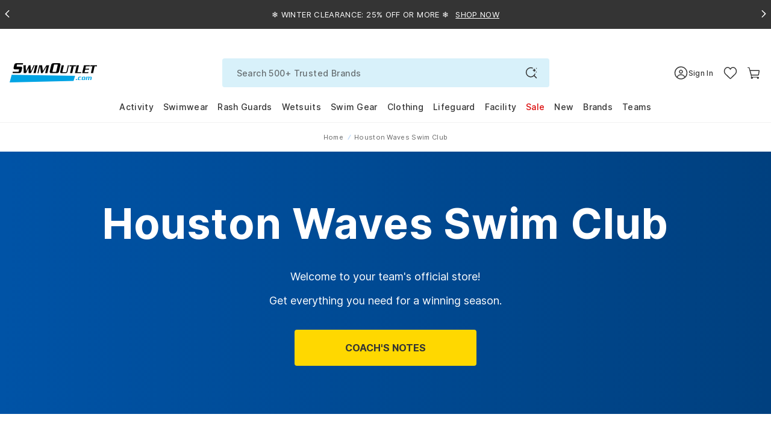

--- FILE ---
content_type: text/html; charset=utf-8
request_url: https://www.swimoutlet.com/collections/houstonwaves?
body_size: 99612
content:
<!doctype html>
<!--[if lt IE 7]><html class="no-js lt-ie9 lt-ie8 lt-ie7" lang="en"> <![endif]-->
<!--[if IE 7]><html class="no-js lt-ie9 lt-ie8" lang="en"> <![endif]-->
<!--[if IE 8]><html class="no-js lt-ie9" lang="en"> <![endif]-->
<!--[if IE 9 ]><html class="ie9 no-js"> <![endif]-->
<!--[if (gt IE 9)|!(IE)]><!--> <html class="no-js" lang="en-us"> <!--<![endif]-->
<head>
  <!-- Google Tag Manager -->
<script>!function(){"use strict";function l(e){for(var t=e,r=0,n=document.cookie.split(";");r<n.length;r++){var o=n[r].split("=");if(o[0].trim()===t)return o[1]}}function s(e){return localStorage.getItem(e)}function u(e){return window[e]}function A(e,t){e=document.querySelector(e);return t?null==e?void 0:e.getAttribute(t):null==e?void 0:e.textContent}var e=window,t=document,r="script",n="dataLayer",o="https://tracking.swimoutlet.com",a="",i="7zmuqrmpmflj",c="7=aWQ9R1RNLVQ1NFNIWjc%3D&sort=asc",g="stapeUserId",v="",E="",d=!1;try{var d=!!g&&(m=navigator.userAgent,!!(m=new RegExp("Version/([0-9._]+)(.*Mobile)?.*Safari.*").exec(m)))&&16.4<=parseFloat(m[1]),f="stapeUserId"===g,I=d&&!f?function(e,t,r){void 0===t&&(t="");var n={cookie:l,localStorage:s,jsVariable:u,cssSelector:A},t=Array.isArray(t)?t:[t];if(e&&n[e])for(var o=n[e],a=0,i=t;a<i.length;a++){var c=i[a],c=r?o(c,r):o(c);if(c)return c}else console.warn("invalid uid source",e)}(g,v,E):void 0;d=d&&(!!I||f)}catch(e){console.error(e)}var m=e,g=(m[n]=m[n]||[],m[n].push({"gtm.start":(new Date).getTime(),event:"gtm.js"}),t.getElementsByTagName(r)[0]),v=I?"&bi="+encodeURIComponent(I):"",E=t.createElement(r),f=(d&&(i=8<i.length?i.replace(/([a-z]{8}$)/,"kp$1"):"kp"+i),!d&&a?a:o);E.async=!0,E.src=f+"/"+i+".js?"+c+v,null!=(e=g.parentNode)&&e.insertBefore(E,g)}();</script>
<!-- End Google Tag Manager -->
  <script  type="text/javascript" src="//www.swimoutlet.com/cdn/shop/t/317/assets/se-critical-js-d8d407c5a0a317a372a7.min.js?v=77428479957555849991762830428" fetchPriority="high"></script>
<script>var isWhichOne = 'C';
var IsRR = 0;
var hasACRunYet = 1;
window.IsABFlyoutUpSell = window.IsABFlyoutUpSell || false;
</script><script type="text/javascript">
        if(window.location.href.indexOf("/products") > -1){
          window.location = "https://www.swimoutlet.com";
        }
      </script><script defer type="text/javascript" src="//www.swimoutlet.com/cdn/shop/t/317/assets/se-2505-17fe2c920c4879155d18.min.js?v=178540778232741748061762830491" fetchPriority="high"></script>
		<script defer type="text/javascript" src="//www.swimoutlet.com/cdn/shop/t/317/assets/se-961-624e08dd0052155269b0.min.js?v=132769061052949304801762841775" fetchPriority="high"></script>
		<script defer type="text/javascript" src="//www.swimoutlet.com/cdn/shop/t/317/assets/se-9207-2ce272fdc603909f3f9d.min.js?v=29385003872468643651762830418" fetchPriority="high"></script>
		<script defer type="text/javascript" src="//www.swimoutlet.com/cdn/shop/t/317/assets/se-1265-25261d358b3081f71058.min.js?v=78770241770837433831765353959" fetchPriority="high"></script>
		<script defer type="text/javascript" src="//www.swimoutlet.com/cdn/shop/t/317/assets/se-7908-42da36ac98dc522d9c69.min.js?v=129472411146434133871762830485" fetchPriority="high"></script>
		<script defer type="text/javascript" src="//www.swimoutlet.com/cdn/shop/t/317/assets/se-3037-b6f0dcacb0b81cc8a66b.min.js?v=159559402273343556461762830487" fetchPriority="high"></script>
		<script defer type="text/javascript" src="//www.swimoutlet.com/cdn/shop/t/317/assets/se-3857-ac7f022e1739cc30e868.min.js?v=99969542409771769061768460952" fetchPriority="high"></script>
		<script defer type="text/javascript" src="//www.swimoutlet.com/cdn/shop/t/317/assets/se-8353-9dc52c38487b491b493a.min.js?v=162041486075929817281763180154" fetchPriority="high"></script>
		<script defer type="text/javascript" src="//www.swimoutlet.com/cdn/shop/t/317/assets/se-9627-09051c9166aa92d5b01d.min.js?v=89564462072125087481766390847" fetchPriority="high"></script>
		<script defer type="text/javascript" src="//www.swimoutlet.com/cdn/shop/t/317/assets/se-7918-183e4fd50a507e3ff628.min.js?v=158593947891539849041767767839" fetchPriority="high"></script>
		<script defer type="text/javascript" src="//www.swimoutlet.com/cdn/shop/t/317/assets/se-6047-5f7253e28e44e4e0421a.min.js?v=108729384873109704221763180154" fetchPriority="high"></script>
		<script defer type="text/javascript" src="//www.swimoutlet.com/cdn/shop/t/317/assets/se-235-34a161406e61ea44d227.min.js?v=20022989315523268871767767838" fetchPriority="high"></script>
		<script defer type="text/javascript" src="//www.swimoutlet.com/cdn/shop/t/317/assets/se-6387-7f900a555a00c861b26b.min.js?v=33815060063358370441768460947" fetchPriority="high"></script>
		<script defer type="text/javascript" src="//www.swimoutlet.com/cdn/shop/t/317/assets/se-6674-2852e3e35eb7ec2caf56.min.js?v=60944670831249980441765353956" fetchPriority="high"></script>
		<script defer type="text/javascript" src="//www.swimoutlet.com/cdn/shop/t/317/assets/se-7459-83619e99abfa867e7c05.min.js?v=118922559772715952271768374280" fetchPriority="high"></script>
		<script defer type="text/javascript" src="//www.swimoutlet.com/cdn/shop/t/317/assets/se-2638-7ac58e94ec503518364a.min.js?v=104479514739658184671762830433" fetchPriority="high"></script>
		<script defer type="text/javascript" src="//www.swimoutlet.com/cdn/shop/t/317/assets/se-4099-8a931503c8ca6fe9c2f0.min.js?v=72312042782498583311768463678" fetchPriority="high"></script>
		<script defer type="text/javascript" src="//www.swimoutlet.com/cdn/shop/t/317/assets/se-9614-975abccb2c928e903e05.min.js?v=39962009292785230601766126826" fetchPriority="high"></script>
		<script defer type="text/javascript" src="//www.swimoutlet.com/cdn/shop/t/317/assets/se-313-f93aece626a0df609a44.min.js?v=48589651302467487051768374290" fetchPriority="high"></script>
		<script defer type="text/javascript" src="//www.swimoutlet.com/cdn/shop/t/317/assets/se-6973-ecd63015d97f2620c6e2.min.js?v=97774870603093229571765353955" fetchPriority="high"></script>
		<script defer type="text/javascript" src="//www.swimoutlet.com/cdn/shop/t/317/assets/se-9631-bba3dced844f1fa134f1.min.js?v=34360209790801068221765353936" fetchPriority="high"></script>
		<script defer type="text/javascript" src="//www.swimoutlet.com/cdn/shop/t/317/assets/se-5905-5dddc5512e8fac111a16.min.js?v=133963243704406291781768289283" fetchPriority="high"></script>
		<script defer type="text/javascript" src="//www.swimoutlet.com/cdn/shop/t/317/assets/se-new-teamstore-1c4daae40e803ea308c0.min.js?v=173390286929664974821768374289" fetchPriority="high"></script>
  

  
  
  
  
  
  
  
  
  
  
  
  

  
  
  

  

  
  

  
  
  
  
  
  
  
    <meta name="robots" content="index,nofollow">
  <meta charset="utf-8" />
  <!--[if IE]><meta http-equiv='X-UA-Compatible' content='IE=edge,chrome=1' /><![endif]--><meta name="viewport" content="width=device-width, height=device-height, initial-scale=1, shrink-to-fit=no">
  <meta name="theme-color" content="#006eed">
  
  
  
	<title>Houston Waves Swim Club (WAVE) Team Store</title>
  <meta name="description" content="Shop Houston Waves Swim Club’s Store for Customized Team Suits, Swim Gear, Fan Wear, and Spiritwear. Free Shipping on $49+. Low Price Guarantee." /> 











<meta property="og:image" content="https://www.swimoutlet.com/cdn/shop/t/317/assets/open-graph-image-preview-houstonwaves.jpg?v=557149" />
<meta property="og:url" content="https://www.swimoutlet.com/collections/houstonwaves" />
<meta property="og:type" content="website" />
<meta property="og:title" content="Houston Waves Swim Club (WAVE) Team Store" />
<meta property="og:description" content="Shop Houston Waves Swim Club’s Store for Customized Team Suits, Swim Gear, Fan Wear, and Spiritwear. Free Shipping on $49+. Low Price Guarantee." />
<meta property="og:site_name" content="SwimOutlet.com" />

<meta name="twitter:card" content="summary_large_image" />
<meta name="twitter:title" content="Houston Waves Swim Club (WAVE) Team Store" />
<meta name="twitter:description" content="Shop Houston Waves Swim Club’s Store for Customized Team Suits, Swim Gear, Fan Wear, and Spiritwear. Free Shipping on $49+. Low Price Guarantee." />
<meta name="twitter:image" content="https://www.swimoutlet.com/cdn/shop/t/317/assets/open-graph-image-preview-houstonwaves.jpg?v=557149" /><link rel="apple-touch-icon" sizes="180x180" href="//www.swimoutlet.com/cdn/shop/t/317/assets/apple-touch-icon.png?v=182013997440263227931704878664" />
<link rel="mask-icon" href="//www.swimoutlet.com/cdn/shop/t/317/assets/safari-pinned-tab.svg?v=82661510185146748221704878721" color="#5bbad5" /><link rel="shortcut icon" href="//www.swimoutlet.com/cdn/shop/files/favicon_32x32.png?v=1614292127" type="image/png" /><link rel="manifest" href="//www.swimoutlet.com/cdn/shop/t/317/assets/se-manifest.json?v=102196288436018568521763624769" />
  <link rel="canonical" href="https://www.swimoutlet.com/collections/houstonwaves" />
  
  <script>
    window.__webpack_public_path__ = "\/\/www.swimoutlet.com\/cdn\/shop\/t\/317\/assets\/";
    window.__1x1_IMG_URL__ = "\/\/www.swimoutlet.com\/cdn\/shop\/t\/317\/assets\/space_1x.gif?v=127130533430748575191704879169";//
    var SEEndpointURL = 'https://so-shopify-api.swimoutlet.com/';
    var ShopifyCustomerId = 0;
    var ShopifySECustomerId = 0;
    var IsMembershipActive = false;
    var IsFreeStandardShipping = false;
    var IsFreeNextDayShipping = false;
    var IsFreeExpressShipping = false;
    var IsTeamSuperAdminRedesignV2 = false;
    var IsTeamAccount = false;
    var isSignUpFirstTime_Google = false;
    var isSignUpFirstTime_Facebook = false;
    var isSignUpFirstTime_ShopApp = false;
    var isSignUpFirstTime = false;
    var isVisitTeamStore = false;
    var CustomerEmail = '';
    var currentChangePropTopHref;//modal
    var pageTemplate = 'collection.newteamstore';
    var ShopifyCustomerKey = '';
    var ShopifyCustomerName = '';
    var ShopifyCustomerLastName = '';
    var purchaseData = [];
    var ShopifyCustomerPhone = '';
    
      isVisitTeamStore = true;
    
    window.ADDITIONAL_ITEM_VARIANT_ID = 36238387216552;
    window.MEMBERSHIP_ITEM_VARIANT_ID = 35921770152104;
    window.selling_plan_id = 1541996712;
    window.GIFTWRAP_ITEM_VARIANT_ID = 50156958908584;
  </script>

  <script src="//www.swimoutlet.com/cdn/shop/t/317/assets/se-libs.min.js?v=181350256237444034781747131265"></script>
  <script type="module" src="https://unpkg.com/@dotlottie/player-component@latest/dist/dotlottie-player.mjs"></script>
  <script type="application/javascript">
    window.theme = window.theme || {};
    window.theme.assets = {};
    window.theme.assets.photoswipe = '//www.swimoutlet.com/cdn/shop/t/317/assets/se-photoswipe.min.js?v=178636730532798729201741832588';
  </script><script src="//www.swimoutlet.com/cdn/shop/t/317/assets/se-swiper-bundle.min.js?v=138965165066366667181704879124"></script><script defer type="text/javascript" src="//www.swimoutlet.com/cdn/shop/t/317/assets/se-2505-17fe2c920c4879155d18.min.js?v=178540778232741748061762830491" fetchPriority="high"></script>
		<script defer type="text/javascript" src="//www.swimoutlet.com/cdn/shop/t/317/assets/se-9207-2ce272fdc603909f3f9d.min.js?v=29385003872468643651762830418" fetchPriority="high"></script>
		<script defer type="text/javascript" src="//www.swimoutlet.com/cdn/shop/t/317/assets/se-1265-25261d358b3081f71058.min.js?v=78770241770837433831765353959" fetchPriority="high"></script>
		<script defer type="text/javascript" src="//www.swimoutlet.com/cdn/shop/t/317/assets/se-3857-ac7f022e1739cc30e868.min.js?v=99969542409771769061768460952" fetchPriority="high"></script>
		<script defer type="text/javascript" src="//www.swimoutlet.com/cdn/shop/t/317/assets/se-8353-9dc52c38487b491b493a.min.js?v=162041486075929817281763180154" fetchPriority="high"></script>
		<script defer type="text/javascript" src="//www.swimoutlet.com/cdn/shop/t/317/assets/se-9627-09051c9166aa92d5b01d.min.js?v=89564462072125087481766390847" fetchPriority="high"></script>
		<script defer type="text/javascript" src="//www.swimoutlet.com/cdn/shop/t/317/assets/se-7918-183e4fd50a507e3ff628.min.js?v=158593947891539849041767767839" fetchPriority="high"></script>
		<script defer type="text/javascript" src="//www.swimoutlet.com/cdn/shop/t/317/assets/se-6047-5f7253e28e44e4e0421a.min.js?v=108729384873109704221763180154" fetchPriority="high"></script>
		<script defer type="text/javascript" src="//www.swimoutlet.com/cdn/shop/t/317/assets/se-235-34a161406e61ea44d227.min.js?v=20022989315523268871767767838" fetchPriority="high"></script>
		<script defer type="text/javascript" src="//www.swimoutlet.com/cdn/shop/t/317/assets/se-6387-7f900a555a00c861b26b.min.js?v=33815060063358370441768460947" fetchPriority="high"></script>
		<script defer type="text/javascript" src="//www.swimoutlet.com/cdn/shop/t/317/assets/se-2638-7ac58e94ec503518364a.min.js?v=104479514739658184671762830433" fetchPriority="high"></script>
		<script defer type="text/javascript" src="//www.swimoutlet.com/cdn/shop/t/317/assets/se-4099-8a931503c8ca6fe9c2f0.min.js?v=72312042782498583311768463678" fetchPriority="high"></script>
		<script defer type="text/javascript" src="//www.swimoutlet.com/cdn/shop/t/317/assets/se-9614-975abccb2c928e903e05.min.js?v=39962009292785230601766126826" fetchPriority="high"></script>
		<script defer type="text/javascript" src="//www.swimoutlet.com/cdn/shop/t/317/assets/se-5905-5dddc5512e8fac111a16.min.js?v=133963243704406291781768289283" fetchPriority="high"></script>
		<script defer type="text/javascript" src="//www.swimoutlet.com/cdn/shop/t/317/assets/se-theme-8589825bb57d5207aa34.min.js?v=32004374058317673061768460951" fetchPriority="high"></script><script>window.performance && window.performance.mark && window.performance.mark('shopify.content_for_header.start');</script><meta id="shopify-digital-wallet" name="shopify-digital-wallet" content="/24830246994/digital_wallets/dialog">
<meta name="shopify-checkout-api-token" content="d2c2a600d21639a38df6dcedce4845aa">
<meta id="in-context-paypal-metadata" data-shop-id="24830246994" data-venmo-supported="true" data-environment="production" data-locale="en_US" data-paypal-v4="true" data-currency="USD">
<link rel="alternate" type="application/atom+xml" title="Feed" href="/collections/houstonwaves.atom" />
<link rel="alternate" type="application/json+oembed" href="https://www.swimoutlet.com/collections/houstonwaves.oembed">
<script async="async" src="/checkouts/internal/preloads.js?locale=en-US"></script>
<link rel="preconnect" href="https://shop.app" crossorigin="anonymous">
<script async="async" src="https://shop.app/checkouts/internal/preloads.js?locale=en-US&shop_id=24830246994" crossorigin="anonymous"></script>
<script id="apple-pay-shop-capabilities" type="application/json">{"shopId":24830246994,"countryCode":"US","currencyCode":"USD","merchantCapabilities":["supports3DS"],"merchantId":"gid:\/\/shopify\/Shop\/24830246994","merchantName":"SwimOutlet.com","requiredBillingContactFields":["postalAddress","email","phone"],"requiredShippingContactFields":["postalAddress","email","phone"],"shippingType":"shipping","supportedNetworks":["visa","masterCard","amex","discover","elo","jcb"],"total":{"type":"pending","label":"SwimOutlet.com","amount":"1.00"},"shopifyPaymentsEnabled":true,"supportsSubscriptions":true}</script>
<script id="shopify-features" type="application/json">{"accessToken":"d2c2a600d21639a38df6dcedce4845aa","betas":["rich-media-storefront-analytics"],"domain":"www.swimoutlet.com","predictiveSearch":true,"shopId":24830246994,"locale":"en"}</script>
<script>var Shopify = Shopify || {};
Shopify.shop = "swimoutlet-prod.myshopify.com";
Shopify.locale = "en";
Shopify.currency = {"active":"USD","rate":"1.0"};
Shopify.country = "US";
Shopify.theme = {"name":"PublishThemeClone_20250324","id":135496794280,"schema_name":null,"schema_version":null,"theme_store_id":null,"role":"main"};
Shopify.theme.handle = "null";
Shopify.theme.style = {"id":null,"handle":null};
Shopify.cdnHost = "www.swimoutlet.com/cdn";
Shopify.routes = Shopify.routes || {};
Shopify.routes.root = "/";</script>
<script type="module">!function(o){(o.Shopify=o.Shopify||{}).modules=!0}(window);</script>
<script>!function(o){function n(){var o=[];function n(){o.push(Array.prototype.slice.apply(arguments))}return n.q=o,n}var t=o.Shopify=o.Shopify||{};t.loadFeatures=n(),t.autoloadFeatures=n()}(window);</script>
<script>
  window.ShopifyPay = window.ShopifyPay || {};
  window.ShopifyPay.apiHost = "shop.app\/pay";
  window.ShopifyPay.redirectState = null;
</script>
<script id="shop-js-analytics" type="application/json">{"pageType":"collection"}</script>
<script defer="defer" async type="module" src="//www.swimoutlet.com/cdn/shopifycloud/shop-js/modules/v2/client.init-shop-cart-sync_DlSlHazZ.en.esm.js"></script>
<script defer="defer" async type="module" src="//www.swimoutlet.com/cdn/shopifycloud/shop-js/modules/v2/chunk.common_D16XZWos.esm.js"></script>
<script type="module">
  await import("//www.swimoutlet.com/cdn/shopifycloud/shop-js/modules/v2/client.init-shop-cart-sync_DlSlHazZ.en.esm.js");
await import("//www.swimoutlet.com/cdn/shopifycloud/shop-js/modules/v2/chunk.common_D16XZWos.esm.js");

  window.Shopify.SignInWithShop?.initShopCartSync?.({"fedCMEnabled":true,"windoidEnabled":true});

</script>
<script>
  window.Shopify = window.Shopify || {};
  if (!window.Shopify.featureAssets) window.Shopify.featureAssets = {};
  window.Shopify.featureAssets['shop-js'] = {"shop-cart-sync":["modules/v2/client.shop-cart-sync_DKWYiEUO.en.esm.js","modules/v2/chunk.common_D16XZWos.esm.js"],"init-fed-cm":["modules/v2/client.init-fed-cm_vfPMjZAC.en.esm.js","modules/v2/chunk.common_D16XZWos.esm.js"],"init-shop-email-lookup-coordinator":["modules/v2/client.init-shop-email-lookup-coordinator_CR38P6MB.en.esm.js","modules/v2/chunk.common_D16XZWos.esm.js"],"init-shop-cart-sync":["modules/v2/client.init-shop-cart-sync_DlSlHazZ.en.esm.js","modules/v2/chunk.common_D16XZWos.esm.js"],"shop-cash-offers":["modules/v2/client.shop-cash-offers_CJw4IQ6B.en.esm.js","modules/v2/chunk.common_D16XZWos.esm.js","modules/v2/chunk.modal_UwFWkumu.esm.js"],"shop-toast-manager":["modules/v2/client.shop-toast-manager_BY778Uv6.en.esm.js","modules/v2/chunk.common_D16XZWos.esm.js"],"init-windoid":["modules/v2/client.init-windoid_DVhZdEm3.en.esm.js","modules/v2/chunk.common_D16XZWos.esm.js"],"shop-button":["modules/v2/client.shop-button_D2ZzKUPa.en.esm.js","modules/v2/chunk.common_D16XZWos.esm.js"],"avatar":["modules/v2/client.avatar_BTnouDA3.en.esm.js"],"init-customer-accounts-sign-up":["modules/v2/client.init-customer-accounts-sign-up_CQZUmjGN.en.esm.js","modules/v2/client.shop-login-button_Cu5K-F7X.en.esm.js","modules/v2/chunk.common_D16XZWos.esm.js","modules/v2/chunk.modal_UwFWkumu.esm.js"],"pay-button":["modules/v2/client.pay-button_CcBqbGU7.en.esm.js","modules/v2/chunk.common_D16XZWos.esm.js"],"init-shop-for-new-customer-accounts":["modules/v2/client.init-shop-for-new-customer-accounts_B5DR5JTE.en.esm.js","modules/v2/client.shop-login-button_Cu5K-F7X.en.esm.js","modules/v2/chunk.common_D16XZWos.esm.js","modules/v2/chunk.modal_UwFWkumu.esm.js"],"shop-login-button":["modules/v2/client.shop-login-button_Cu5K-F7X.en.esm.js","modules/v2/chunk.common_D16XZWos.esm.js","modules/v2/chunk.modal_UwFWkumu.esm.js"],"shop-follow-button":["modules/v2/client.shop-follow-button_BX8Slf17.en.esm.js","modules/v2/chunk.common_D16XZWos.esm.js","modules/v2/chunk.modal_UwFWkumu.esm.js"],"init-customer-accounts":["modules/v2/client.init-customer-accounts_DjKkmQ2w.en.esm.js","modules/v2/client.shop-login-button_Cu5K-F7X.en.esm.js","modules/v2/chunk.common_D16XZWos.esm.js","modules/v2/chunk.modal_UwFWkumu.esm.js"],"lead-capture":["modules/v2/client.lead-capture_ChWCg7nV.en.esm.js","modules/v2/chunk.common_D16XZWos.esm.js","modules/v2/chunk.modal_UwFWkumu.esm.js"],"checkout-modal":["modules/v2/client.checkout-modal_DPnpVyv-.en.esm.js","modules/v2/chunk.common_D16XZWos.esm.js","modules/v2/chunk.modal_UwFWkumu.esm.js"],"shop-login":["modules/v2/client.shop-login_leRXJtcZ.en.esm.js","modules/v2/chunk.common_D16XZWos.esm.js","modules/v2/chunk.modal_UwFWkumu.esm.js"],"payment-terms":["modules/v2/client.payment-terms_Bp9K0NXD.en.esm.js","modules/v2/chunk.common_D16XZWos.esm.js","modules/v2/chunk.modal_UwFWkumu.esm.js"]};
</script>
<script>(function() {
  var isLoaded = false;
  function asyncLoad() {
    if (isLoaded) return;
    isLoaded = true;
    var urls = ["https:\/\/static.rechargecdn.com\/assets\/js\/widget.min.js?shop=swimoutlet-prod.myshopify.com","https:\/\/www.swimoutlet.com\/a\/novel\/js\/novel-storefront.js?shop=swimoutlet-prod.myshopify.com"];
    for (var i = 0; i < urls.length; i++) {
      var s = document.createElement('script');
      s.type = 'text/javascript';
      s.async = true;
      s.src = urls[i];
      var x = document.getElementsByTagName('script')[0];
      x.parentNode.insertBefore(s, x);
    }
  };
  if(window.attachEvent) {
    window.attachEvent('onload', asyncLoad);
  } else {
    window.addEventListener('load', asyncLoad, false);
  }
})();</script>
<script id="__st">var __st={"a":24830246994,"offset":-28800,"reqid":"8a8f384c-5919-46ec-a156-158fe450c10c-1768586954","pageurl":"www.swimoutlet.com\/collections\/houstonwaves","u":"22cb07b6e313","p":"collection","rtyp":"collection","rid":289699135656};</script>
<script>window.ShopifyPaypalV4VisibilityTracking = true;</script>
<script id="form-persister">!function(){'use strict';const t='contact',e='new_comment',n=[[t,t],['blogs',e],['comments',e],[t,'customer']],o='password',r='form_key',c=['recaptcha-v3-token','g-recaptcha-response','h-captcha-response',o],s=()=>{try{return window.sessionStorage}catch{return}},i='__shopify_v',u=t=>t.elements[r],a=function(){const t=[...n].map((([t,e])=>`form[action*='/${t}']:not([data-nocaptcha='true']) input[name='form_type'][value='${e}']`)).join(',');var e;return e=t,()=>e?[...document.querySelectorAll(e)].map((t=>t.form)):[]}();function m(t){const e=u(t);a().includes(t)&&(!e||!e.value)&&function(t){try{if(!s())return;!function(t){const e=s();if(!e)return;const n=u(t);if(!n)return;const o=n.value;o&&e.removeItem(o)}(t);const e=Array.from(Array(32),(()=>Math.random().toString(36)[2])).join('');!function(t,e){u(t)||t.append(Object.assign(document.createElement('input'),{type:'hidden',name:r})),t.elements[r].value=e}(t,e),function(t,e){const n=s();if(!n)return;const r=[...t.querySelectorAll(`input[type='${o}']`)].map((({name:t})=>t)),u=[...c,...r],a={};for(const[o,c]of new FormData(t).entries())u.includes(o)||(a[o]=c);n.setItem(e,JSON.stringify({[i]:1,action:t.action,data:a}))}(t,e)}catch(e){console.error('failed to persist form',e)}}(t)}const f=t=>{if('true'===t.dataset.persistBound)return;const e=function(t,e){const n=function(t){return'function'==typeof t.submit?t.submit:HTMLFormElement.prototype.submit}(t).bind(t);return function(){let t;return()=>{t||(t=!0,(()=>{try{e(),n()}catch(t){(t=>{console.error('form submit failed',t)})(t)}})(),setTimeout((()=>t=!1),250))}}()}(t,(()=>{m(t)}));!function(t,e){if('function'==typeof t.submit&&'function'==typeof e)try{t.submit=e}catch{}}(t,e),t.addEventListener('submit',(t=>{t.preventDefault(),e()})),t.dataset.persistBound='true'};!function(){function t(t){const e=(t=>{const e=t.target;return e instanceof HTMLFormElement?e:e&&e.form})(t);e&&m(e)}document.addEventListener('submit',t),document.addEventListener('DOMContentLoaded',(()=>{const e=a();for(const t of e)f(t);var n;n=document.body,new window.MutationObserver((t=>{for(const e of t)if('childList'===e.type&&e.addedNodes.length)for(const t of e.addedNodes)1===t.nodeType&&'FORM'===t.tagName&&a().includes(t)&&f(t)})).observe(n,{childList:!0,subtree:!0,attributes:!1}),document.removeEventListener('submit',t)}))}()}();</script>
<script integrity="sha256-4kQ18oKyAcykRKYeNunJcIwy7WH5gtpwJnB7kiuLZ1E=" data-source-attribution="shopify.loadfeatures" defer="defer" src="//www.swimoutlet.com/cdn/shopifycloud/storefront/assets/storefront/load_feature-a0a9edcb.js" crossorigin="anonymous"></script>
<script crossorigin="anonymous" defer="defer" src="//www.swimoutlet.com/cdn/shopifycloud/storefront/assets/shopify_pay/storefront-65b4c6d7.js?v=20250812"></script>
<script data-source-attribution="shopify.dynamic_checkout.dynamic.init">var Shopify=Shopify||{};Shopify.PaymentButton=Shopify.PaymentButton||{isStorefrontPortableWallets:!0,init:function(){window.Shopify.PaymentButton.init=function(){};var t=document.createElement("script");t.src="https://www.swimoutlet.com/cdn/shopifycloud/portable-wallets/latest/portable-wallets.en.js",t.type="module",document.head.appendChild(t)}};
</script>
<script data-source-attribution="shopify.dynamic_checkout.buyer_consent">
  function portableWalletsHideBuyerConsent(e){var t=document.getElementById("shopify-buyer-consent"),n=document.getElementById("shopify-subscription-policy-button");t&&n&&(t.classList.add("hidden"),t.setAttribute("aria-hidden","true"),n.removeEventListener("click",e))}function portableWalletsShowBuyerConsent(e){var t=document.getElementById("shopify-buyer-consent"),n=document.getElementById("shopify-subscription-policy-button");t&&n&&(t.classList.remove("hidden"),t.removeAttribute("aria-hidden"),n.addEventListener("click",e))}window.Shopify?.PaymentButton&&(window.Shopify.PaymentButton.hideBuyerConsent=portableWalletsHideBuyerConsent,window.Shopify.PaymentButton.showBuyerConsent=portableWalletsShowBuyerConsent);
</script>
<script data-source-attribution="shopify.dynamic_checkout.cart.bootstrap">document.addEventListener("DOMContentLoaded",(function(){function t(){return document.querySelector("shopify-accelerated-checkout-cart, shopify-accelerated-checkout")}if(t())Shopify.PaymentButton.init();else{new MutationObserver((function(e,n){t()&&(Shopify.PaymentButton.init(),n.disconnect())})).observe(document.body,{childList:!0,subtree:!0})}}));
</script>
<script id='scb4127' type='text/javascript' async='' src='https://www.swimoutlet.com/cdn/shopifycloud/privacy-banner/storefront-banner.js'></script><link id="shopify-accelerated-checkout-styles" rel="stylesheet" media="screen" href="https://www.swimoutlet.com/cdn/shopifycloud/portable-wallets/latest/accelerated-checkout-backwards-compat.css" crossorigin="anonymous">
<style id="shopify-accelerated-checkout-cart">
        #shopify-buyer-consent {
  margin-top: 1em;
  display: inline-block;
  width: 100%;
}

#shopify-buyer-consent.hidden {
  display: none;
}

#shopify-subscription-policy-button {
  background: none;
  border: none;
  padding: 0;
  text-decoration: underline;
  font-size: inherit;
  cursor: pointer;
}

#shopify-subscription-policy-button::before {
  box-shadow: none;
}

      </style>

<script>window.performance && window.performance.mark && window.performance.mark('shopify.content_for_header.end');</script><style>.inline{padding:0}.btn{display:inline-block;font-weight:700;color:#343434;text-align:center;vertical-align:middle;user-select:none;background-color:rgba(0,0,0,0);border:1px solid rgba(0,0,0,0);padding:11px 32px;font-size:0.6875rem;line-height:1.5;border-radius:24px;transition:color .25s ease-in-out,background-color .25s ease-in-out,border-color .25s ease-in-out,box-shadow .25s ease-in-out}@media(prefers-reduced-motion: reduce){.btn{transition:none}}.btn:hover{color:#343434;text-decoration:none}.btn:focus,.btn.focus{outline:0;box-shadow:none}.btn.disabled,.btn:disabled{opacity:.65}.btn:not(:disabled):not(.disabled){cursor:pointer}a.btn.disabled,fieldset:disabled a.btn{pointer-events:none}.btn-primary{color:#fff;background-color:#006eed;border-color:#006eed}.btn-primary:hover{color:#fff;background-color:#005cc7;border-color:#0056ba}.btn-primary:focus,.btn-primary.focus{color:#fff;background-color:#005cc7;border-color:#0056ba;box-shadow:0 0 0 .2rem rgba(38,132,240,.5)}.btn-primary.disabled,.btn-primary:disabled{color:#fff;background-color:#006eed;border-color:#006eed}.btn-primary:not(:disabled):not(.disabled):active,.btn-primary:not(:disabled):not(.disabled).active,.show>.btn-primary.dropdown-toggle{color:#fff;background-color:#0056ba;border-color:#0050ad}.btn-primary:not(:disabled):not(.disabled):active:focus,.btn-primary:not(:disabled):not(.disabled).active:focus,.show>.btn-primary.dropdown-toggle:focus{box-shadow:0 0 0 .2rem rgba(38,132,240,.5)}.btn-secondary{color:#fff;background-color:#343434;border-color:#343434}.btn-secondary:hover{color:#fff;background-color:#212121;border-color:#1b1b1b}.btn-secondary:focus,.btn-secondary.focus{color:#fff;background-color:#212121;border-color:#1b1b1b;box-shadow:0 0 0 .2rem rgba(82,82,82,.5)}.btn-secondary.disabled,.btn-secondary:disabled{color:#fff;background-color:#343434;border-color:#343434}.btn-secondary:not(:disabled):not(.disabled):active,.btn-secondary:not(:disabled):not(.disabled).active,.show>.btn-secondary.dropdown-toggle{color:#fff;background-color:#1b1b1b;border-color:#141414}.btn-secondary:not(:disabled):not(.disabled):active:focus,.btn-secondary:not(:disabled):not(.disabled).active:focus,.show>.btn-secondary.dropdown-toggle:focus{box-shadow:0 0 0 .2rem rgba(82,82,82,.5)}.btn-success{color:#fff;background-color:#28a745;border-color:#28a745}.btn-success:hover{color:#fff;background-color:#218838;border-color:#1e7e34}.btn-success:focus,.btn-success.focus{color:#fff;background-color:#218838;border-color:#1e7e34;box-shadow:0 0 0 .2rem rgba(72,180,97,.5)}.btn-success.disabled,.btn-success:disabled{color:#fff;background-color:#28a745;border-color:#28a745}.btn-success:not(:disabled):not(.disabled):active,.btn-success:not(:disabled):not(.disabled).active,.show>.btn-success.dropdown-toggle{color:#fff;background-color:#1e7e34;border-color:#1c7430}.btn-success:not(:disabled):not(.disabled):active:focus,.btn-success:not(:disabled):not(.disabled).active:focus,.show>.btn-success.dropdown-toggle:focus{box-shadow:0 0 0 .2rem rgba(72,180,97,.5)}.btn-info{color:#fff;background-color:#17a2b8;border-color:#17a2b8}.btn-info:hover{color:#fff;background-color:#138496;border-color:#117a8b}.btn-info:focus,.btn-info.focus{color:#fff;background-color:#138496;border-color:#117a8b;box-shadow:0 0 0 .2rem rgba(58,176,195,.5)}.btn-info.disabled,.btn-info:disabled{color:#fff;background-color:#17a2b8;border-color:#17a2b8}.btn-info:not(:disabled):not(.disabled):active,.btn-info:not(:disabled):not(.disabled).active,.show>.btn-info.dropdown-toggle{color:#fff;background-color:#117a8b;border-color:#10707f}.btn-info:not(:disabled):not(.disabled):active:focus,.btn-info:not(:disabled):not(.disabled).active:focus,.show>.btn-info.dropdown-toggle:focus{box-shadow:0 0 0 .2rem rgba(58,176,195,.5)}.btn-warning{color:#212529;background-color:#ffc107;border-color:#ffc107}.btn-warning:hover{color:#212529;background-color:#e0a800;border-color:#d39e00}.btn-warning:focus,.btn-warning.focus{color:#212529;background-color:#e0a800;border-color:#d39e00;box-shadow:0 0 0 .2rem rgba(222,170,12,.5)}.btn-warning.disabled,.btn-warning:disabled{color:#212529;background-color:#ffc107;border-color:#ffc107}.btn-warning:not(:disabled):not(.disabled):active,.btn-warning:not(:disabled):not(.disabled).active,.show>.btn-warning.dropdown-toggle{color:#212529;background-color:#d39e00;border-color:#c69500}.btn-warning:not(:disabled):not(.disabled):active:focus,.btn-warning:not(:disabled):not(.disabled).active:focus,.show>.btn-warning.dropdown-toggle:focus{box-shadow:0 0 0 .2rem rgba(222,170,12,.5)}.btn-danger{color:#fff;background-color:#db0707;border-color:#db0707}.btn-danger:hover{color:#fff;background-color:#b60606;border-color:#aa0505}.btn-danger:focus,.btn-danger.focus{color:#fff;background-color:#b60606;border-color:#aa0505;box-shadow:0 0 0 .2rem rgba(224,44,44,.5)}.btn-danger.disabled,.btn-danger:disabled{color:#fff;background-color:#db0707;border-color:#db0707}.btn-danger:not(:disabled):not(.disabled):active,.btn-danger:not(:disabled):not(.disabled).active,.show>.btn-danger.dropdown-toggle{color:#fff;background-color:#aa0505;border-color:#9d0505}.btn-danger:not(:disabled):not(.disabled):active:focus,.btn-danger:not(:disabled):not(.disabled).active:focus,.show>.btn-danger.dropdown-toggle:focus{box-shadow:0 0 0 .2rem rgba(224,44,44,.5)}.btn-light{color:#212529;background-color:#f8f9fa;border-color:#f8f9fa}.btn-light:hover{color:#212529;background-color:#e2e6ea;border-color:#dae0e5}.btn-light:focus,.btn-light.focus{color:#212529;background-color:#e2e6ea;border-color:#dae0e5;box-shadow:0 0 0 .2rem rgba(216,217,219,.5)}.btn-light.disabled,.btn-light:disabled{color:#212529;background-color:#f8f9fa;border-color:#f8f9fa}.btn-light:not(:disabled):not(.disabled):active,.btn-light:not(:disabled):not(.disabled).active,.show>.btn-light.dropdown-toggle{color:#212529;background-color:#dae0e5;border-color:#d3d9df}.btn-light:not(:disabled):not(.disabled):active:focus,.btn-light:not(:disabled):not(.disabled).active:focus,.show>.btn-light.dropdown-toggle:focus{box-shadow:0 0 0 .2rem rgba(216,217,219,.5)}.btn-dark{color:#fff;background-color:#343a40;border-color:#343a40}.btn-dark:hover{color:#fff;background-color:#23272b;border-color:#1d2124}.btn-dark:focus,.btn-dark.focus{color:#fff;background-color:#23272b;border-color:#1d2124;box-shadow:0 0 0 .2rem rgba(82,88,93,.5)}.btn-dark.disabled,.btn-dark:disabled{color:#fff;background-color:#343a40;border-color:#343a40}.btn-dark:not(:disabled):not(.disabled):active,.btn-dark:not(:disabled):not(.disabled).active,.show>.btn-dark.dropdown-toggle{color:#fff;background-color:#1d2124;border-color:#171a1d}.btn-dark:not(:disabled):not(.disabled):active:focus,.btn-dark:not(:disabled):not(.disabled).active:focus,.show>.btn-dark.dropdown-toggle:focus{box-shadow:0 0 0 .2rem rgba(82,88,93,.5)}.btn-outline-primary{color:#006eed;border-color:#006eed}.btn-outline-primary:hover{color:#fff;background-color:#006eed;border-color:#006eed}.btn-outline-primary:focus,.btn-outline-primary.focus{box-shadow:0 0 0 .2rem rgba(0,110,237,.5)}.btn-outline-primary.disabled,.btn-outline-primary:disabled{color:#006eed;background-color:rgba(0,0,0,0)}.btn-outline-primary:not(:disabled):not(.disabled):active,.btn-outline-primary:not(:disabled):not(.disabled).active,.show>.btn-outline-primary.dropdown-toggle{color:#fff;background-color:#006eed;border-color:#006eed}.btn-outline-primary:not(:disabled):not(.disabled):active:focus,.btn-outline-primary:not(:disabled):not(.disabled).active:focus,.show>.btn-outline-primary.dropdown-toggle:focus{box-shadow:0 0 0 .2rem rgba(0,110,237,.5)}.btn-outline-secondary{color:#343434;border-color:#343434}.btn-outline-secondary:hover{color:#fff;background-color:#343434;border-color:#343434}.btn-outline-secondary:focus,.btn-outline-secondary.focus{box-shadow:0 0 0 .2rem rgba(52,52,52,.5)}.btn-outline-secondary.disabled,.btn-outline-secondary:disabled{color:#343434;background-color:rgba(0,0,0,0)}.btn-outline-secondary:not(:disabled):not(.disabled):active,.btn-outline-secondary:not(:disabled):not(.disabled).active,.show>.btn-outline-secondary.dropdown-toggle{color:#fff;background-color:#343434;border-color:#343434}.btn-outline-secondary:not(:disabled):not(.disabled):active:focus,.btn-outline-secondary:not(:disabled):not(.disabled).active:focus,.show>.btn-outline-secondary.dropdown-toggle:focus{box-shadow:0 0 0 .2rem rgba(52,52,52,.5)}.btn-outline-success{color:#28a745;border-color:#28a745}.btn-outline-success:hover{color:#fff;background-color:#28a745;border-color:#28a745}.btn-outline-success:focus,.btn-outline-success.focus{box-shadow:0 0 0 .2rem rgba(40,167,69,.5)}.btn-outline-success.disabled,.btn-outline-success:disabled{color:#28a745;background-color:rgba(0,0,0,0)}.btn-outline-success:not(:disabled):not(.disabled):active,.btn-outline-success:not(:disabled):not(.disabled).active,.show>.btn-outline-success.dropdown-toggle{color:#fff;background-color:#28a745;border-color:#28a745}.btn-outline-success:not(:disabled):not(.disabled):active:focus,.btn-outline-success:not(:disabled):not(.disabled).active:focus,.show>.btn-outline-success.dropdown-toggle:focus{box-shadow:0 0 0 .2rem rgba(40,167,69,.5)}.btn-outline-info{color:#17a2b8;border-color:#17a2b8}.btn-outline-info:hover{color:#fff;background-color:#17a2b8;border-color:#17a2b8}.btn-outline-info:focus,.btn-outline-info.focus{box-shadow:0 0 0 .2rem rgba(23,162,184,.5)}.btn-outline-info.disabled,.btn-outline-info:disabled{color:#17a2b8;background-color:rgba(0,0,0,0)}.btn-outline-info:not(:disabled):not(.disabled):active,.btn-outline-info:not(:disabled):not(.disabled).active,.show>.btn-outline-info.dropdown-toggle{color:#fff;background-color:#17a2b8;border-color:#17a2b8}.btn-outline-info:not(:disabled):not(.disabled):active:focus,.btn-outline-info:not(:disabled):not(.disabled).active:focus,.show>.btn-outline-info.dropdown-toggle:focus{box-shadow:0 0 0 .2rem rgba(23,162,184,.5)}.btn-outline-warning{color:#ffc107;border-color:#ffc107}.btn-outline-warning:hover{color:#212529;background-color:#ffc107;border-color:#ffc107}.btn-outline-warning:focus,.btn-outline-warning.focus{box-shadow:0 0 0 .2rem rgba(255,193,7,.5)}.btn-outline-warning.disabled,.btn-outline-warning:disabled{color:#ffc107;background-color:rgba(0,0,0,0)}.btn-outline-warning:not(:disabled):not(.disabled):active,.btn-outline-warning:not(:disabled):not(.disabled).active,.show>.btn-outline-warning.dropdown-toggle{color:#212529;background-color:#ffc107;border-color:#ffc107}.btn-outline-warning:not(:disabled):not(.disabled):active:focus,.btn-outline-warning:not(:disabled):not(.disabled).active:focus,.show>.btn-outline-warning.dropdown-toggle:focus{box-shadow:0 0 0 .2rem rgba(255,193,7,.5)}.btn-outline-danger{color:#db0707;border-color:#db0707}.btn-outline-danger:hover{color:#fff;background-color:#db0707;border-color:#db0707}.btn-outline-danger:focus,.btn-outline-danger.focus{box-shadow:0 0 0 .2rem rgba(219,7,7,.5)}.btn-outline-danger.disabled,.btn-outline-danger:disabled{color:#db0707;background-color:rgba(0,0,0,0)}.btn-outline-danger:not(:disabled):not(.disabled):active,.btn-outline-danger:not(:disabled):not(.disabled).active,.show>.btn-outline-danger.dropdown-toggle{color:#fff;background-color:#db0707;border-color:#db0707}.btn-outline-danger:not(:disabled):not(.disabled):active:focus,.btn-outline-danger:not(:disabled):not(.disabled).active:focus,.show>.btn-outline-danger.dropdown-toggle:focus{box-shadow:0 0 0 .2rem rgba(219,7,7,.5)}.btn-outline-light{color:#f8f9fa;border-color:#f8f9fa}.btn-outline-light:hover{color:#212529;background-color:#f8f9fa;border-color:#f8f9fa}.btn-outline-light:focus,.btn-outline-light.focus{box-shadow:0 0 0 .2rem rgba(248,249,250,.5)}.btn-outline-light.disabled,.btn-outline-light:disabled{color:#f8f9fa;background-color:rgba(0,0,0,0)}.btn-outline-light:not(:disabled):not(.disabled):active,.btn-outline-light:not(:disabled):not(.disabled).active,.show>.btn-outline-light.dropdown-toggle{color:#212529;background-color:#f8f9fa;border-color:#f8f9fa}.btn-outline-light:not(:disabled):not(.disabled):active:focus,.btn-outline-light:not(:disabled):not(.disabled).active:focus,.show>.btn-outline-light.dropdown-toggle:focus{box-shadow:0 0 0 .2rem rgba(248,249,250,.5)}.btn-outline-dark{color:#343a40;border-color:#343a40}.btn-outline-dark:hover{color:#fff;background-color:#343a40;border-color:#343a40}.btn-outline-dark:focus,.btn-outline-dark.focus{box-shadow:0 0 0 .2rem rgba(52,58,64,.5)}.btn-outline-dark.disabled,.btn-outline-dark:disabled{color:#343a40;background-color:rgba(0,0,0,0)}.btn-outline-dark:not(:disabled):not(.disabled):active,.btn-outline-dark:not(:disabled):not(.disabled).active,.show>.btn-outline-dark.dropdown-toggle{color:#fff;background-color:#343a40;border-color:#343a40}.btn-outline-dark:not(:disabled):not(.disabled):active:focus,.btn-outline-dark:not(:disabled):not(.disabled).active:focus,.show>.btn-outline-dark.dropdown-toggle:focus{box-shadow:0 0 0 .2rem rgba(52,58,64,.5)}.btn-link{font-weight:400;color:#006eed;text-decoration:none}.btn-link:hover{color:#004aa1;text-decoration:underline}.btn-link:focus,.btn-link.focus{text-decoration:underline}.btn-link:disabled,.btn-link.disabled{color:#6c757d;pointer-events:none}.btn-lg{padding:.5rem 1rem;font-size:1.25rem;line-height:1.5;border-radius:.3rem}.btn-sm{padding:.25rem .5rem;font-size:0.6875rem;line-height:1.5;border-radius:.2rem}.btn-block{display:block;width:100%}.btn-block+.btn-block{margin-top:.5rem}input[type=submit].btn-block,input[type=reset].btn-block,input[type=button].btn-block{width:100%}*,*::before,*::after{box-sizing:border-box}html{font-family:sans-serif;line-height:1.15;-webkit-text-size-adjust:100%;-webkit-tap-highlight-color:rgba(0,0,0,0)}article,aside,figcaption,figure,footer,header,hgroup,main,nav,section{display:block}body{margin:0;font-family:"Inter",Helvetica,Arial,sans-serif;font-size:1rem;font-weight:400;line-height:1.5;color:#343434;text-align:left;background-color:#fff}[tabindex="-1"]:focus:not(:focus-visible){outline:0 !important}hr{box-sizing:content-box;height:0;overflow:visible}h1,h2,h3,h4,h5,h6{margin-top:0;margin-bottom:.5rem}p{margin-top:0;margin-bottom:1rem}abbr[title],abbr[data-original-title]{text-decoration:underline;text-decoration:underline dotted;cursor:help;border-bottom:0;text-decoration-skip-ink:none}address{margin-bottom:1rem;font-style:normal;line-height:inherit}ol,ul,dl{margin-top:0;margin-bottom:1rem}ol ol,ul ul,ol ul,ul ol{margin-bottom:0}dt{font-weight:700}dd{margin-bottom:.5rem;margin-left:0}blockquote{margin:0 0 1rem}b,strong{font-weight:bolder}small{font-size:80%}sub,sup{position:relative;font-size:75%;line-height:0;vertical-align:baseline}sub{bottom:-0.25em}sup{top:-0.5em}a{color:#006eed;text-decoration:none;background-color:rgba(0,0,0,0)}a:hover{color:#004aa1;text-decoration:underline}a:not([href]){color:inherit;text-decoration:none}a:not([href]):hover{color:inherit;text-decoration:none}pre,code,kbd,samp{font-family:SFMono-Regular,Menlo,Monaco,Consolas,"Liberation Mono","Courier New",monospace;font-size:1em}pre{margin-top:0;margin-bottom:1rem;overflow:auto;-ms-overflow-style:scrollbar}figure{margin:0 0 1rem}img{vertical-align:middle;border-style:none}svg{overflow:hidden;vertical-align:middle}table{border-collapse:collapse}caption{padding-top:.75rem;padding-bottom:.75rem;color:#6c757d;text-align:left;caption-side:bottom}th{text-align:inherit}label{display:inline-block;margin-bottom:.5rem}button{border-radius:0}button:focus{outline:1px dotted;outline:5px auto -webkit-focus-ring-color}input,button,select,optgroup,textarea{margin:0;font-family:inherit;font-size:inherit;line-height:inherit}button,input{overflow:visible}button,select{text-transform:none}[role=button]{cursor:pointer}select{word-wrap:normal}button,[type=button],[type=reset],[type=submit]{-webkit-appearance:button}button:not(:disabled),[type=button]:not(:disabled),[type=reset]:not(:disabled),[type=submit]:not(:disabled){cursor:pointer}button::-moz-focus-inner,[type=button]::-moz-focus-inner,[type=reset]::-moz-focus-inner,[type=submit]::-moz-focus-inner{padding:0;border-style:none}input[type=radio],input[type=checkbox]{box-sizing:border-box;padding:0}textarea{overflow:auto;resize:vertical}fieldset{min-width:0;padding:0;margin:0;border:0}legend{display:block;width:100%;max-width:100%;padding:0;margin-bottom:.5rem;font-size:1.5rem;line-height:inherit;color:inherit;white-space:normal}progress{vertical-align:baseline}[type=number]::-webkit-inner-spin-button,[type=number]::-webkit-outer-spin-button{height:auto}[type=search]{outline-offset:-2px;-webkit-appearance:none}[type=search]::-webkit-search-decoration{-webkit-appearance:none}::-webkit-file-upload-button{font:inherit;-webkit-appearance:button}output{display:inline-block}summary{display:list-item;cursor:pointer}template{display:none}[hidden]{display:none !important}@font-face{font-family:"Inter";font-style:normal;font-weight:300;font-display:swap;src:url("//www.swimoutlet.com/cdn/shop/t/317/assets/Inter-Light.woff2?v=176446797738743405851704878702 ") format("woff2"),url("//www.swimoutlet.com/cdn/shop/t/317/assets/Inter-Light.woff?v=13970530549651184881704878702 ") format("woff")}@font-face{font-family:"Inter";font-style:normal;font-weight:400;font-display:swap;src:url("//www.swimoutlet.com/cdn/shop/t/317/assets/Inter-Regular.woff2?v=23238199996913277281704878705 ") format("woff2"),url("//www.swimoutlet.com/cdn/shop/t/317/assets/Inter-Regular.woff?v=180714783563006863881704878705 ") format("woff")}@font-face{font-family:"Inter";font-style:italic;font-weight:400;font-display:swap;src:url("//www.swimoutlet.com/cdn/shop/t/317/assets/Inter-Italic.woff2?v=97326370329666526091704878701 ") format("woff2"),url("//www.swimoutlet.com/cdn/shop/t/317/assets/Inter-Italic.woff?v=60106944664746226531704878701 ") format("woff")}@font-face{font-family:"Inter";font-style:normal;font-weight:500;font-display:swap;src:url("//www.swimoutlet.com/cdn/shop/t/317/assets/Inter-Medium.woff2?v=139583741788287137541704878703 ") format("woff2"),url("//www.swimoutlet.com/cdn/shop/t/317/assets/Inter-Medium.woff?v=119332443193236422231704878703 ") format("woff")}@font-face{font-family:"Inter";font-style:italic;font-weight:500;font-display:swap;src:url("//www.swimoutlet.com/cdn/shop/t/317/assets/Inter-MediumItalic.woff2?v=131167742020862341701704878704 ") format("woff2"),url("//www.swimoutlet.com/cdn/shop/t/317/assets/Inter-MediumItalic.woff?v=94156718866845750421704878704 ") format("woff")}@font-face{font-family:"Inter";font-style:normal;font-weight:700;font-display:swap;src:url("//www.swimoutlet.com/cdn/shop/t/317/assets/Inter-Bold.woff2?v=95995856084897602751704878698 ") format("woff2"),url("//www.swimoutlet.com/cdn/shop/t/317/assets/Inter-Bold.woff?v=170734631544007690541704878697 ") format("woff")}@font-face{font-family:"Inter";font-style:italic;font-weight:700;font-display:swap;src:url("//www.swimoutlet.com/cdn/shop/t/317/assets/Inter-BoldItalic.woff2?v=131637300623464572381704878699 ") format("woff2"),url("//www.swimoutlet.com/cdn/shop/t/317/assets/Inter-BoldItalic.woff?v=125615453804611602031704878698 ") format("woff")}@font-face{font-family:"Inter";font-style:normal;font-weight:800;font-display:swap;src:url("//www.swimoutlet.com/cdn/shop/t/317/assets/Inter-ExtraBold.woff2?v=91191606826953909531704878699 ") format("woff2"),url("//www.swimoutlet.com/cdn/shop/t/317/assets/Inter-ExtraBold.woff?v=132233725935200396761704878699 ") format("woff")}@font-face{font-family:"Inter";font-style:italic;font-weight:800;font-display:swap;src:url("//www.swimoutlet.com/cdn/shop/t/317/assets/Inter-ExtraBoldItalic.woff2?v=141758282826737443581704878700 ") format("woff2"),url("//www.swimoutlet.com/cdn/shop/t/317/assets/Inter-ExtraBoldItalic.woff?v=111409933674371484401704878700 ") format("woff")}html{scroll-behavior:smooth}body{font-family:"Inter",Helvetica,Arial,sans-serif;color:#343434;font-size:0.75rem;text-rendering:optimizeLegibility;-moz-osx-font-smoothing:grayscale;-webkit-font-smoothing:antialiased}@media screen and (max-width: 767.98px){iframe#credential_picker_iframe{display:none}}iframe#launcher{z-index:9 !important}@media screen and (max-width: 991.98px){iframe#launcher{bottom:16px !important}}.page-width{*zoom:1;padding:0 20px;max-width:1440px;margin:0 auto}h1,.h1{letter-spacing:1.08px}h2,.h2{letter-spacing:.72px}h3,.h3{letter-spacing:.48px}.form .form__header{margin-bottom:30px}.form .form__floatingLabel{display:none}.form .form__itemHelp{margin-top:8px}.form .form__submit{width:100%}.form .checkbox-label{font-size:0.875rem}.form-group--select{position:relative}.form-group--select .icon--select-arrow{position:absolute;line-height:normal;pointer-events:none;fill:currentColor;color:#006eed;top:16px;right:20px;width:14px;height:8px;z-index:1}.form-group--select select{-webkit-appearance:none;-moz-appearance:none;display:inline-block;cursor:pointer}.form-group--select::after{content:"";position:absolute;right:6px;top:0;width:40px;background:-webkit-gradient(linear, left top, right top, from(rgba(255, 255, 255, 0)), color-stop(20%, rgba(255, 255, 255, 0.7)), color-stop(40%, #fff));background:linear-gradient(to right, rgba(255, 255, 255, 0), rgba(255, 255, 255, 0.7) 20%, #fff 40%);pointer-events:none;border-radius:24px;-webkit-border-radius:24px;-moz-border-radius:24px}.custom-select{-webkit-appearance:none;-moz-appearance:none;appearance:none}.btn--close{border:none;background:none}.btn--close .icon--close{color:#343434}.btn.btn-primary:hover,.btn.btn-outline-secondary:hover,.btn.btn-secondary:hover{background-color:#0c4ca3;border-color:#0c4ca3;color:#fff}.btn.disabled,.btn:disabled{background-color:#f5f5f5;border-color:#f5f5f5;color:#adadad;cursor:default}.btn.disabled:hover,.btn.disabled:focus,.btn.disabled.focus,.btn:disabled:hover,.btn:disabled:focus,.btn:disabled.focus{background-color:#f5f5f5;border-color:#f5f5f5;color:#adadad;box-shadow:none}.ButtonGroup{display:-webkit-box;display:-webkit-flex;display:-moz-flex;display:-ms-flexbox;display:flex;-webkit-flex-wrap:wrap;-moz-flex-wrap:wrap;-ms-flex-wrap:wrap;flex-wrap:wrap;-webkit-box-pack:center;-ms-flex-pack:center;-webkit-justify-content:center;-moz-justify-content:center;justify-content:center;-webkit-box-align:center;-ms-flex-align:center;-webkit-align-items:center;-moz-align-items:center;align-items:center;margin:-12px}.ButtonGroup__Item{margin:12px}.ButtonGroup__Item--expand{-webkit-box-flex:1;-webkit-flex:1 1 0;-moz-box-flex:1;-moz-flex:1 1 0;-ms-flex:1 1 0;flex:1 1 0}.modal .modal-dialog{z-index:1050}.modal .modal-content{border-radius:1rem;background-color:#fff}.modal .modal-title{width:100%;text-align:center}.modal .modal-header .close{opacity:1}.modal .icon--close{color:#343434}.modal-backdrop{position:fixed;top:0;left:0;height:100vh;width:100vw;z-index:10;background:#000;-webkit-transition:opacity .3s ease-in-out,visibility .3s ease-in-out;transition:opacity .3s ease-in-out,visibility .3s ease-in-out;opacity:.7;visibility:visible}.icon{color:#767676;display:inline-block;height:18px;width:18px;fill:currentColor;vertical-align:middle;stroke-width:1px;background:none;pointer-events:none}.icon.icon--info{height:14px;width:14px}.carousel-arrL,.carousel-arrR{width:24px;height:24px;position:absolute;left:12px;top:11px;z-index:99;cursor:pointer}@media screen and (min-width: 992px){.carousel-arrL,.carousel-arrR{left:0}}.carousel-arrL .icon,.carousel-arrR .icon{width:12px;height:12px;vertical-align:-5px}.carousel-arrR{left:auto;right:12px}@media screen and (min-width: 992px){.carousel-arrR{right:0}}.arrow-secondary{background:url("//www.swimoutlet.com/cdn/shop/t/317/assets/ico-arrow-secondary.svg?v=158992075283408296561704878689") 0 0 no-repeat;width:32px;height:32px;background-size:cover;display:inline-block;vertical-align:middle;margin-right:8px;transform:rotate(180deg);-webkit-transform:rotate(180deg)}.arrow-secondary:hover{background-image:url("//www.swimoutlet.com/cdn/shop/t/317/assets/ico-arrow-default.svg?v=63890471637395031681704878687")}.arrow-scroll{cursor:pointer;display:block;position:absolute;width:32px;height:32px;z-index:10;left:0;right:0;margin:0 auto}.arrow-scroll.swiper-button-disabled{display:none}.arrow-scroll::before{content:"";position:absolute;left:0;top:0;width:32px;height:32px;background:url("//www.swimoutlet.com/cdn/shop/t/317/assets/ico-arrow-hover.svg?v=119850706870257777331704878688") 0 0 no-repeat;background-size:cover}.arrow-scroll:hover::before,.arrow-scroll.active::before{background:url("//www.swimoutlet.com/cdn/shop/t/317/assets/ico-arrow-default.svg?v=63890471637395031681704878687") 0 0 no-repeat}.arrow-scroll--top{-ms-transform:rotate(-90deg);transform:rotate(-90deg);-webkit-transform:rotate(-90deg);-moz-transform:rotate(-90deg);top:0}.arrow-scroll--bottom{bottom:0;-ms-transform:rotate(90deg);transform:rotate(90deg);-webkit-transform:rotate(90deg);-moz-transform:rotate(90deg)}.errors ul{list-style:none;color:red;padding:0}.shopify-challenge__container{margin:50px auto !important}.shopify-challenge__container .shopify-challenge__button{color:#fff;background-color:#006eed;border-color:#006eed}.Alert{font-style:italic}.Alert--error{color:maroon}.alert--error{color:#db0707;font-size:0.75rem}@-webkit-keyframes lazyLoader{0%,100%{-webkit-transform:translateX(-50%);transform:translateX(-50%)}50%{-webkit-transform:translateX(100%);transform:translateX(100%)}}@keyframes lazyLoader{0%,100%{-webkit-transform:translateX(-50%);transform:translateX(-50%)}50%{-webkit-transform:translateX(100%);transform:translateX(100%)}}.Image--fadeIn{opacity:0;-webkit-transition:opacity .3s ease;transition:opacity .3s ease}.Image--lazyLoaded.Image--fadeIn{opacity:1}.AspectRatio{position:relative;margin-left:auto;margin-right:auto}.AspectRatio::before{content:"";display:block}.AspectRatio>img{max-height:100%;max-width:100%}.AspectRatio>img.ProductItem__Image,.AspectRatio .swiper-slide img.ProductItem__Image,.SearchResult__Group.Group__Products .swiper-slide .ins-prod-img img{height:auto;top:50%;transform:translateY(-50%)}.AspectRatio--withFallback>img{position:absolute;top:0;left:0;height:100%;width:100%}@supports(--css: variables){.AspectRatio--withFallback{padding-bottom:0 !important}.AspectRatio::before{padding-bottom:calc(100%/(var(--aspect-ratio)))}.AspectRatio>img{position:absolute;top:0;left:0;height:100%;width:100%}}.Image__Loader{position:absolute;display:block;height:2px;width:50px;left:0;bottom:0;right:0;top:0;opacity:0;visibility:hidden;margin:auto;pointer-events:none;background-color:#e7e7e7;z-index:-1;-webkit-transition:all .2s ease-in-out;transition:all .2s ease-in-out;overflow:hidden}.Image__Loader::after{position:absolute;content:"";bottom:0;right:0;top:0;height:100%;width:200%;background-color:#5c5c5c}.Image--lazyLoading+.Image__Loader{opacity:1;visibility:visible;z-index:1}.Image--lazyLoading+.Image__Loader::after{-webkit-animation:lazyLoader 3s infinite;animation:lazyLoader 3s infinite;-webkit-animation-timing-function:cubic-bezier(0.43, 0.43, 0.25, 0.99);animation-timing-function:cubic-bezier(0.43, 0.43, 0.25, 0.99)}.Image--lazyLoad[data-sizes=auto]{width:100%}.placeHolderContainer{font-size:0;line-height:0;background-color:rgba(14,14,14,.03);position:absolute;overflow:hidden;padding-top:112.3%;margin:0;top:0;left:0;right:0;z-index:10}.qv-product{display:-webkit-box;display:-webkit-flex;display:-moz-flex;display:-ms-flexbox;display:flex;-webkit-box-pack:start;-ms-flex-pack:start;-webkit-justify-content:flex-start;-moz-justify-content:flex-start;justify-content:flex-start;padding-bottom:24px;width:100%}.qv-product .qv-product__thumb{width:65px}.qv-product .qv-product__thumb .qv-thumb-inner{overflow:hidden;position:relative;height:420px}.qv-product .qv-product__photo{width:340px}#g_id_onload{position:fixed;top:60px;right:20px;border:none;z-index:9999}.cross-out{position:relative}.cross-out::before{position:absolute;content:"";top:45%;left:-0.1em;width:calc(100% + .2em);height:1px;background:#656565}h1,h2,h3,h4,h5,h6,.h1,.h2,.h3,.h4,.h5,.h6{margin-bottom:.5rem;font-weight:800;line-height:1.2;color:#343434}h1,.h1{font-size:1.5rem}h2,.h2{font-size:1.25rem}hr{margin-top:1rem;margin-bottom:1rem;border:0;border-top:1px solid rgba(0,0,0,.1)}.img-fluid{max-width:100%;height:auto}main{min-height:100vh}.container{width:100%;padding-right:8px;padding-left:8px;margin-right:auto;margin-left:auto;max-width:1440px}@media(min-width: 576px){.container{max-width:544px}}@media(min-width: 768px){.container{max-width:736px}}@media(min-width: 992px){.container{max-width:956px}}@media(min-width: 1200px){.container{max-width:1200px}}@media(min-width: 576px){.container-sm,.container{max-width:544px}}@media(min-width: 768px){.container-md,.container-sm,.container{max-width:736px}}@media(min-width: 992px){.container-lg,.container-md,.container-sm,.container{max-width:956px}}@media(min-width: 1200px){.container-xl,.container-lg,.container-md,.container-sm,.container{max-width:1200px}}.container-xl,.container-lg,.container-md,.container-sm,.container{max-width:1440px}.row{display:flex;flex-wrap:wrap;margin-right:-8px;margin-left:-8px}.col-xl,.col-xl-auto,.col-xl-12,.col-xl-11,.col-xl-10,.col-xl-9,.col-xl-8,.col-xl-7,.col-xl-6,.col-xl-5,.col-xl-4,.col-xl-3,.col-xl-2,.col-xl-1,.col-lg,.col-lg-auto,.col-lg-12,.col-lg-11,.col-lg-10,.col-lg-9,.col-lg-8,.col-lg-7,.col-lg-6,.col-lg-5,.col-lg-4,.col-lg-3,.col-lg-2,.col-lg-1,.col-md,.col-md-auto,.col-md-12,.col-md-11,.col-md-10,.col-md-9,.col-md-8,.col-md-7,.col-md-6,.col-md-5,.col-md-4,.col-md-3,.col-md-2,.col-md-1,.col-sm,.col-sm-auto,.col-sm-12,.col-sm-11,.col-sm-10,.col-sm-9,.col-sm-8,.col-sm-7,.col-sm-6,.col-sm-5,.col-sm-4,.col-sm-3,.col-sm-2,.col-sm-1,.col,.col-auto,.col-12,.col-11,.col-10,.col-9,.col-8,.col-7,.col-6,.col-5,.col-4,.col-3,.col-2,.col-1{position:relative;width:100%;padding-right:8px;padding-left:8px}.col{flex-basis:0;flex-grow:1;min-width:0;max-width:100%}.col-3{flex:0 0 25%;max-width:25%}.col-6{flex:0 0 50%;max-width:50%}@media(min-width: 768px){.col-md-3{flex:0 0 25%;max-width:25%}.col-md-6{flex:0 0 50%;max-width:50%}.col-md-4{flex:0 0 33.3333333333%;max-width:33.3333333333%}}@media(min-width: 992px){.col-lg-2{flex:0 0 16.6666666667%;max-width:16.6666666667%}.col-lg-4{flex:0 0 33.3333333333%;max-width:33.3333333333%}}@media(min-width: 1200px){.col-xl-3{flex:0 0 25%;max-width:25%}}.flex-column{flex-direction:column !important}.flex-wrap{flex-wrap:wrap !important}.justify-content-center{justify-content:center !important}.align-items-center{align-items:center !important}.form-control{display:block;width:100%;height:calc(1.5em + 1.375rem + 2px);padding:.6875rem 1.5rem;font-size:1rem;font-weight:400;line-height:1.5;color:#343434;background-color:#fff;background-clip:padding-box;border:1px solid rgba(126,126,126,.25);border-radius:20px;transition:border-color .15s ease-in-out,box-shadow .15s ease-in-out}@media(prefers-reduced-motion: reduce){.form-control{transition:none}}.form-control::-ms-expand{background-color:rgba(0,0,0,0);border:0}.form-control:-moz-focusring{color:rgba(0,0,0,0);text-shadow:0 0 0 #343434}.form-control:focus{color:#343434;background-color:#fff;border-color:#006eed;outline:0;box-shadow:none}.form-control::placeholder{color:#6c757d;opacity:1}@media screen and (max-width: 767.98px){iframe#credential_picker_iframe{display:none}}iframe#launcher{z-index:9 !important}@media screen and (max-width: 991.98px){iframe#launcher{bottom:16px !important}}h1,.h1{letter-spacing:1.08px}h2,.h2{letter-spacing:.72px}.btn.disabled,.btn:disabled{background-color:#f5f5f5;border-color:#f5f5f5;color:#adadad;cursor:default}.btn--close{border:none;background:none}.btn--close .icon--close{color:#343434}.icon{color:#767676;display:inline-block;height:18px;width:18px;fill:currentColor;vertical-align:middle;stroke-width:1px;background:none;pointer-events:none}.icon.icon--info{height:14px;width:14px}.carousel-arrL,.carousel-arrR{width:24px;height:24px;position:absolute;left:12px;top:11px;z-index:99;cursor:pointer}@media screen and (min-width: 992px){.carousel-arrL,.carousel-arrR{left:0}}.carousel-arrL .icon,.carousel-arrR .icon{width:12px;height:12px;vertical-align:-5px}.carousel-arrR{left:auto;right:12px}@media screen and (min-width: 992px){.carousel-arrR{right:0}}.modal .modal-dialog{z-index:1050}.modal .modal-content{border-radius:1rem;background-color:#fff}.modal .modal-title{width:100%;text-align:center}.modal .modal-header .close{opacity:1}.modal .icon--close{color:#343434}.modal-backdrop{position:fixed;top:0;left:0;height:100vh;width:100vw;z-index:10;background:#000;-webkit-transition:opacity .3s ease-in-out,visibility .3s ease-in-out;transition:opacity .3s ease-in-out,visibility .3s ease-in-out;opacity:.7;visibility:visible}.alert--error{color:#db0707;font-size:12px}.dropdown-alt--wrapper{z-index:1}.dropdown-alt--wrapper .dropdown-alt{position:relative}.dropdown-alt--wrapper .horizontal-list{scrollbar-width:thin;scrollbar-color:#dedede #fff}.dropdown-alt--wrapper .horizontal-list::-webkit-scrollbar{width:18px}.dropdown-alt--wrapper .horizontal-list::-webkit-scrollbar-track{background:#fff;border-radius:18px}.dropdown-alt--wrapper .horizontal-list::-webkit-scrollbar-thumb{background:#dedede;border-radius:18px;border:6px solid #fff}.dropdown-alt--wrapper .horizontal-list::-webkit-scrollbar-thumb:hover{background:#dedede}.dropdown-alt--wrapper .dropdown-opt-wrapper,.dropdown-alt--wrapper .pdpn-opt-wrapper{padding:0;border:1px solid rgba(126,126,126,.25);border-top:0;display:none;border-bottom-left-radius:20px;border-bottom-right-radius:20px;overflow:hidden}.dropdown-alt--wrapper .dropdown-alt--open .dropdown-opt-wrapper,.dropdown-alt--wrapper .dropdown-alt--open .pdpn-opt-wrapper{display:block;position:absolute;left:0;right:0;background:#fff;border-color:#dedede;z-index:4}.dropdown-alt--wrapper .dropdown-selected{font-size:11px;color:#343434;line-height:16px;letter-spacing:.33px;border:1px solid #dedede;border-radius:20px;padding:11px 24px;width:100%;text-align:left;position:relative;height:40px;margin-bottom:0;background-color:#fff}.dropdown-alt--wrapper .dropdown-selected:hover{border:1px solid #006eed}.dropdown-alt--wrapper .dropdown-alt--open .dropdown-selected{border-bottom-left-radius:0;border-bottom-right-radius:0}.dropdown-alt--wrapper .dropdown-selected:after{content:"";position:absolute;background-image:url("data:image/svg+xml,<svg viewBox='0 0 24 24' fill='%23006EED' xmlns='http://www.w3.org/2000/svg'><g transform='translate(24) rotate(90)'><rect width='24' height='24' fill='rgba(255,0,0,0)'/><path d='M6.156,7.2,1.193,2.44a.758.758,0,0,1,0-1.075.767.767,0,0,1,1.08,0l5.5,5.3a.758.758,0,0,1,0,1.075l-5.5,5.591a.767.767,0,0,1-1.08,0,.758.758,0,0,1,0-1.075Z' transform='translate(8.703 4.905)' /></g></svg>");background-repeat:no-repeat;background-position:0 0;right:16px;top:6px;width:24px;height:24px}.dropdown-alt--wrapper .dropdown-alt--open .dropdown-selected:after{right:16px;top:6px;-webkit-transform:rotate(180deg);transform:rotate(180deg)}.dropdown-alt--wrapper .dropdown-selected-value{display:inline-block;-o-text-overflow:ellipsis;text-overflow:ellipsis;overflow:hidden;white-space:nowrap;vertical-align:middle;width:calc(100% - 58px)}.dropdown-alt--wrapper+.dropdown-alt--wrapper{margin-top:20px}.dropdown-alt--wrapper .dropdown-alt--open .dropdown-selected{border-color:#dedede;border-bottom-color:#dedede}.form-control{padding:.6875rem 1.5rem;font-size:0.6875rem}.form-control::placeholder{font-size:.6875rem}@media screen and (max-width: 991.98px){.form-control{font-size:1rem !important}}.value-prop-bar{background-color:#343434;position:relative;z-index:6;width:100%}.value-prop-bar .value-prop-inner{max-width:1367px;width:100%;position:relative;margin:0 auto}@media screen and (min-width: 768px){.value-prop-bar .value-prop-inner{padding:0}}.value-prop-bar .value-prop{height:48px;margin:0 auto;padding:0;color:#343434;position:relative;-webkit-box-align:center;-ms-flex-align:center;-webkit-align-items:center;-moz-align-items:center;align-items:center}.value-prop-bar ul{list-style:none}.value-prop-bar ul .d-flex-item{margin-bottom:0;height:auto}.value-prop-bar ul .d-flex-item .value-prop__link{padding:5px 0;min-height:48px;text-decoration:none;color:#343434;font-size:11px;letter-spacing:.33px;display:block;display:-webkit-box;display:-webkit-flex;display:-moz-flex;display:-ms-flexbox;display:flex;-webkit-flex-wrap:wrap;-moz-flex-wrap:wrap;-ms-flex-wrap:wrap;flex-wrap:wrap;-webkit-box-pack:center;-ms-flex-pack:center;-webkit-justify-content:center;-moz-justify-content:center;justify-content:center;-webkit-box-align:center;-ms-flex-align:center;-webkit-align-items:center;-moz-align-items:center;align-items:center}.value-prop-bar ul .d-flex-item .value-prop__link:hover,.value-prop-bar ul .d-flex-item .value-prop__link:focus{text-decoration:none}.value-prop-bar ul .d-flex-item .value-prop__link .value-title_1{font-size:12px;letter-spacing:.36px;font-weight:normal;display:block;width:100%}@media screen and (min-width: 768px){.value-prop-bar ul .d-flex-item .value-prop__link .value-title_1{font-size:13px;font-weight:400;padding-right:2px;display:inline-block;width:auto;line-height:22px}}.value-prop-bar ul .d-flex-item .value-prop__link .value-title_2{font-size:11px;letter-spacing:.36px;font-weight:normal}@media screen and (min-width: 768px){.value-prop-bar ul .d-flex-item .value-prop__link .value-title_2{font-size:13px;font-weight:400;line-height:22px}}.value-prop-bar ul .d-flex-item .value-prop__link .value-linktext{display:none}@media screen and (min-width: 768px){.value-prop-bar ul .d-flex-item .value-prop__link .value-linktext{display:inline;margin-left:9px;font-size:13px;font-weight:400;line-height:22px}}.value-prop__logo{max-height:22px;margin-right:8px}.site-header{-webkit-transition:height .5s;-moz-transition:height .5s;transition:height .5s}.userNav{font-weight:normal;letter-spacing:.3px;line-height:16px;text-align:center;color:#343434;margin-bottom:0}.userNav .userNav__label{display:block;font-size:10px}.userNav .userNav__value{font-size:12px;color:#006eed;font-weight:bold;letter-spacing:.36px}.userNav a.text-body{display:block !important}.header__wrapper{background-color:#fff;position:relative}.header__wrapper .header-inner{margin:0 auto;-webkit-box-pack:justify;-ms-flex-pack:justify;-webkit-justify-content:space-between;-moz-justify-content:space-between;justify-content:space-between}@media screen and (max-width: 1199.98px){.header__wrapper .header-inner{padding:11px 0 0;-webkit-box-align:center;-ms-flex-align:center;-webkit-align-items:center;-moz-align-items:center;align-items:center;border-bottom:1px solid #f1f1f1}}.header__wrapper .header-inner .d-flex-item{padding-top:6px;padding-bottom:6px}.header__wrapper .header-inner .d-flex-item.header__search-wrapper{padding-top:12px;padding-bottom:0}@media screen and (min-width: 1200px){.header__wrapper .header-inner{min-height:4.8125rem;flex-wrap:nowrap;padding:0}.header__wrapper .header-inner .d-flex-item{padding-top:0;padding-bottom:0}.header__wrapper .header-inner .d-flex-item.header__logo,.header__wrapper .header-inner .d-flex-item.header__search-wrapper,.header__wrapper .header-inner .d-flex-item.header__secondaryNav{padding-top:20px;padding-bottom:9px}}.header__wrapper .header__icon.header__icon--hamburger{border:none;border-radius:0;padding:0;margin:0 8px 0 0;height:auto;width:24px;height:24px}.header__wrapper .header__icon.header__icon--hamburger .icon--hamburger{width:24px;height:24px;color:#343434}.header__wrapper .header__search-wrapper{text-align:left;display:none}@media screen and (max-width: 1199.98px){.header__wrapper .header__search-wrapper{position:relative;top:0;left:0;right:0;background-color:#fff;-webkit-box-flex:1;-webkit-flex:1 0 100%;-moz-box-flex:1;-moz-flex:1 0 100%;-ms-flex:1 0 100%;flex:1 0 100%;-webkit-box-align:center;-ms-flex-align:center;-webkit-align-items:center;-moz-align-items:center;align-items:center;width:100%;-webkit-box-shadow:-4px 11px 12px -8px rgba(0,0,0,.06);box-shadow:inset -4px 11px 12px -8px rgba(0,0,0,.06);padding-top:12px;padding-bottom:0;margin-top:12px}.header__wrapper .header__search-wrapper .header__search{width:100%;padding:0 16px}}@media screen and (min-width: 1200px){.header__wrapper .header__search-wrapper{display:block}}.header__wrapper .header__search .search__form{-webkit-box-flex:1;-ms-flex:1 0 auto;flex:1 0 auto;position:relative;margin:0 auto}.header__wrapper .header__search .search__form .search__input{background:none;width:100%;font-size:1rem;line-height:16px;letter-spacing:.42px;color:#343434;margin:0;border-radius:20px}@media screen and (max-width: 1199.98px){.header__wrapper .header__search .search__form{display:flex}.header__wrapper .header__search .search__form .input-group{width:100%}.header__wrapper .header__search .search__form .search__input{height:40px}}@media screen and (min-width: 1200px){.header__wrapper .header__search .search__form{max-width:320px;margin:0}.header__wrapper .header__search .search__form .search__input{font-size:14px;line-height:16px}}.header__wrapper .header__search .search__form .button--search,.header__wrapper .header__search .search__form .button--close-search{position:absolute;right:0;top:0;margin:0;border:none;background-color:rgba(0,0,0,0);padding-left:0;padding-right:0;z-index:1000;padding-left:10px;padding-right:16px}.header__wrapper .header__search .search__form .btn--go{margin-left:16px;display:none}@media screen and (max-width: 1199.98px){.header__wrapper .header__search .search__form .btn--go{display:block}}.header__wrapper .header__search .search__form .search__icon{cursor:pointer}.header__wrapper .header__search .search__form .search__icon .icon--search{color:#767676;height:17px;width:16px}.header__wrapper .header__search .search__form .button--close-search{display:none;cursor:pointer}.header__wrapper .header__search .search__form .button--close-search .icon--close{color:#006eed;height:15px;width:15px}@media screen and (min-width: 1200px){.header__wrapper .header__search .search__form{min-width:480px;margin:0}.header__wrapper .header__search .search__form .input-group .search__input{color:#fff;border-radius:20px;border:none}.header__wrapper .header__search .search__form .input-group .search__input::placeholder{color:#fff;opacity:1}.header__wrapper .header__search .search__form .input-group .search__input:-ms-input-placeholder{color:#fff}.header__wrapper .header__search .search__form .input-group .search__input::-ms-input-placeholder{color:#fff}.header__wrapper .header__search .search__form .input-group .search__input:focus{font-weight:bold}.header__wrapper .header__search .search__form .input-group .search__icon .icon--search,.header__wrapper .header__search .search__form .input-group .button--close-search .icon--close{color:#fff}}.header__wrapper .header__logo{text-align:center}.header__wrapper .header__logo h1{margin-bottom:0;font-size:inherit}.header__wrapper .header__logo .header-site__logo-img{-webkit-transition:width .35s ease-in-out;transition:width .35s ease-in-out;width:109px;height:auto}@media screen and (min-width: 1200px){.header__wrapper .header__logo .header-site__logo-img{width:145px}}.header__wrapper .header__secondaryNav{text-align:right;padding-right:16px}.header__wrapper .header__secondaryNav .secondaryNav{list-style:none;margin-bottom:0;padding:0;-webkit-box-align:end;-ms-flex-align:end;-webkit-align-items:flex-end;-moz-align-items:flex-end;align-items:flex-end}.header__wrapper .header__secondaryNav .secondaryNav li{margin-left:16px}@media screen and (min-width: 1200px){.header__wrapper .header__secondaryNav .secondaryNav li{margin:0 12px 0}}.header__wrapper .header__secondaryNav .secondaryNav li:last-child{margin-right:0}.header__wrapper .header__secondaryNav .secondaryNav li .link{display:block;text-align:center;color:#343434}.header__wrapper .header__secondaryNav .secondaryNav li .icon{color:#343434}@media screen and (max-width: 374px){.header__wrapper .header__secondaryNav .secondaryNav li{margin:0 6px 0}}@media screen and (min-width: 1200px){.header__wrapper .header__secondaryNav .secondaryNav li{margin:0 12px 0}}.header__wrapper .header__secondaryNav .secondaryNav .secondaryNav-label{font-size:12px;font-weight:500;letter-spacing:.3px;line-height:16px;margin-top:2px;display:none}@media screen and (min-width: 1200px){.header__wrapper .header__secondaryNav .secondaryNav .secondaryNav-label{display:block}}.header__wrapper .header__secondaryNav .secondaryNav .secondaryNav-count{display:inline-block}.header__wrapper .header__secondaryNav .secondaryNav .secondaryNav__account{display:none}@media screen and (min-width: 1200px){.header__wrapper .header__secondaryNav .secondaryNav .secondaryNav__account{display:block}.header__wrapper .header__secondaryNav .secondaryNav .secondaryNav__account .link{display:flex;align-items:center;gap:4px}}.header__wrapper .header__secondaryNav .secondaryNav .secondaryNav__Cart .link{position:relative}.header__wrapper .header__secondaryNav .secondaryNav .secondaryNav__Cart .header__cartCount{vertical-align:unset;font-size:10px;color:#fff;font-weight:500;line-height:11px;background-color:#006eed;border-radius:16px;min-width:16px;height:16px;position:absolute;padding:2px;top:-4px;left:13px;justify-content:center;align-items:center;display:none}.header__wrapper .header__secondaryNav .secondaryNav .secondaryNav__wishlist .link{position:relative}.header__wrapper .header__secondaryNav .secondaryNav .secondaryNav__wishlist .secondaryNav-count{vertical-align:unset;font-size:10px;color:#fff;font-weight:500;letter-spacing:normal;line-height:11px;background-color:#006eed;border-radius:16px;min-width:16px;height:16px;position:absolute;padding:2px;top:-4px;left:16px;justify-content:center;align-items:center;display:none}@media screen and (min-width: 1200px){.header__wrapper .header__secondaryNav .secondaryNav .secondaryNav__wishlist .secondaryNav-count{left:16px}}.header__wrapper .header__secondaryNav .secondaryNav .secondaryNav__wishlist .icon--wishlist{width:22px;height:21px;fill:none}.header__wrapper .header__secondaryNav .secondaryNav .icon--help{width:22px;height:22px}.header__wrapper .header__secondaryNav .secondaryNav .icon--account-new{width:24px;height:24px;fill:none}.header__wrapper .header__secondaryNav .secondaryNav .icon--cart-new{width:24px;height:24px;fill:none}.header__wrapper .header__secondaryNav .secondaryNav .secondaryNav__help,.header__wrapper .header__secondaryNav .secondaryNav .secondaryNav__user{display:none}@media screen and (min-width: 1200px){.header__wrapper .header__secondaryNav .secondaryNav .secondaryNav__help,.header__wrapper .header__secondaryNav .secondaryNav .secondaryNav__user{display:block}}.header__wrapper .header__secondaryNav .secondaryNav .ab-search-icon_new{display:none}.header__wrapper .header__icon--search{border:none;border-radius:0;padding:0;margin:0;height:auto;line-height:inherit;width:24px;height:24px}.header__wrapper .header__icon--search .icon--search{width:16px;height:16px}.header__wrapper .header__icon--search .icon--search-new-v2{color:#343434;fill:none}.header__wrapper .header__hamburger{padding-left:16px}@media screen and (min-width: 1200px){.header__wrapper .header__hamburger{display:none}}@media screen and (min-width: 1200px){.header__wrapper .d-flex-item__fill{-webkit-box-flex:none;-webkit-flex:none;-moz-box-flex:none;-moz-flex:none;-ms-flex:none;flex:none}.header__wrapper .header__search-wrapper{-webkit-box-ordinal-group:3;-webkit-order:2;-moz-order:2;-ms-flex-order:2;order:2;text-align:left;padding:0 16px}.header__wrapper .header__logo{-webkit-box-ordinal-group:2;-webkit-order:1;-moz-order:1;-ms-flex-order:1;order:1;text-align:left;padding:0;max-width:246px}.header__wrapper .header__secondaryNav{-webkit-box-ordinal-group:4;-webkit-order:3;-moz-order:3;-ms-flex-order:3;order:3;padding-right:0}.header__wrapper .header__secondaryNav .secondaryNav li{margin:0 12px 0}.header__wrapper .header__secondaryNav .secondaryNav li.secondaryNav__Cart{margin-right:0;margin-left:10px}}.site-nav__wrapper .nav--women-s,.site-nav__wrapper .nav--men-s,.site-nav__wrapper .nav--kids-,.site-nav__wrapper .nav--womens,.site-nav__wrapper .nav--mens,.site-nav__wrapper .nav--kids{display:none !important}.site-nav__wrapper{padding:0}@media screen and (max-width: 1199.98px){.site-nav__wrapper{position:fixed;top:0;bottom:0;overflow:auto;z-index:1000;background-color:#fff;width:calc(100vw - 65px);-webkit-transform:translateX(calc(-100vw + 65px));transform:translateX(calc(-100vw + 65px));visibility:hidden}.site-nav__wrapper.side-nav-mobile{visibility:visible;-webkit-transform:translateX(0);transform:translateX(0)}.site-nav__wrapper .megamenu{height:0;-webkit-transition:height .35s ease-in-out,visibility 0s ease-in-out .35s;transition:height .35s ease-in-out,visibility 0s ease-in-out .35s;overflow:hidden;visibility:hidden}}.site-nav__wrapper .nav-sed-flex{padding:0;margin:0 auto;max-width:100%;list-style:none;display:block;text-align:center;width:100%}@media screen and (min-width: 1200px){.site-nav__wrapper .nav-sed-flex{-webkit-box-pack:justify;-ms-flex-pack:justify;-webkit-justify-content:space-between;-moz-justify-content:space-between;justify-content:space-between;padding:0 32px}}.site-nav__wrapper .nav-sed-flex li{margin-bottom:0}.site-nav__wrapper ul{list-style:none}@media screen and (min-width: 1200px){.site-nav__wrapper .site-nav__header{display:none}}.site-nav__wrapper .site-nav .nav__link{display:block;color:#343434;text-decoration:none;position:relative;font-size:12px;letter-spacing:.36px;line-height:18px}.site-nav__wrapper .site-nav .nav__link:hover{color:#006eed}@media screen and (max-width: 1199.98px){.site-nav__wrapper .site-nav .nav-sed-flex{display:block;text-align:left}}.site-nav__wrapper .site-nav .nav--main{position:relative;padding:0 32px}.site-nav__wrapper .site-nav .nav--main .nav__link-main{font-size:14px;font-weight:500;display:block;position:relative;width:100%;padding:20px 0;text-align:left;color:#343434;text-decoration:none;letter-spacing:.3px}.site-nav__wrapper .site-nav .nav--main .nav__link-main:hover{color:#006eed}.site-nav__wrapper .site-nav .nav--main.nav--activity .arrow-right-circle,.site-nav__wrapper .site-nav .nav--main.nav--activity .arrow-left-circle{display:none}@media screen and (max-width: 1199.98px){.site-nav__wrapper.side-nav-mobile .megamenu-thumb{display:block}.site-nav__wrapper.side-nav-mobile .site-nav{padding-top:8px}.site-nav__wrapper.side-nav-mobile .nav--main{padding-left:43px}.site-nav__wrapper.side-nav-mobile .nav--main .nav__link{font-size:14px;letter-spacing:.42px;line-height:20px}.site-nav__wrapper.side-nav-mobile .nav--main .nav-hide-mobile{display:none}.site-nav__wrapper.side-nav-mobile .nav--main.nav--gift-guides .nav-lv1{text-indent:-99999px;width:100%;height:35px;background-image:url("//www.swimoutlet.com/cdn/shop/files/gift-shop-menu-mb-25.svg?v=13032301574627792663");background-position:left center;background-repeat:no-repeat;margin-left:27px}.site-nav__wrapper.side-nav-mobile .nav--main.nav--gift-guides .nav-lv1::before{background-image:url("//www.swimoutlet.com/cdn/shop/files/gift-shop-icon-mb-25.svg?v=4950743667713062904");left:-54px;top:calc(50% - 16px);border-radius:0;width:32px;height:32px}.site-nav__wrapper.site-nav-mb__reorder .site-nav .nav-sed-flex{display:flex !important;flex-wrap:wrap}.site-nav__wrapper.site-nav-mb__reorder .site-nav .nav--main{flex:1 0 100%;width:100%}.site-nav__wrapper.site-nav-mb__reorder .site-nav .nav--main.nav--gift-guides{order:1}.site-nav__wrapper.site-nav-mb__reorder .site-nav .nav--main.nav--cyber-monday,.site-nav__wrapper.site-nav-mb__reorder .site-nav .nav--main.nav--cyber-week{order:2}.site-nav__wrapper.site-nav-mb__reorder .site-nav .nav--main.nav--activity{order:3}.site-nav__wrapper.site-nav-mb__reorder .site-nav .nav--main.nav--swimwear{order:4}.site-nav__wrapper.site-nav-mb__reorder .site-nav .nav--main.nav--rash-guards{order:5}.site-nav__wrapper.site-nav-mb__reorder .site-nav .nav--main.nav--wetsuits{order:6}.site-nav__wrapper.site-nav-mb__reorder .site-nav .nav--main.nav--swim-gear{order:7}.site-nav__wrapper.site-nav-mb__reorder .site-nav .nav--main.nav--clothing{order:8}.site-nav__wrapper.site-nav-mb__reorder .site-nav .nav--main.nav--lifeguard{order:9}.site-nav__wrapper.site-nav-mb__reorder .site-nav .nav--main.nav--facility{order:10}.site-nav__wrapper.site-nav-mb__reorder .site-nav .nav--main.nav--new{order:11}.site-nav__wrapper.site-nav-mb__reorder .site-nav .nav--main.nav--brands{order:12}.site-nav__wrapper.site-nav-mb__reorder .site-nav .nav--main.nav--teams{order:13}}@media screen and (min-width: 1200px){.site-nav__wrapper{padding:0}.site-nav__wrapper.site-nav__blue{-webkit-transition:background-color .5s ease-out;-moz-transition:background-color .5s ease-out;-o-transition:background-color .5s ease-out;transition:background-color .5s ease-out;background-color:#fff;min-height:3.125rem}.site-nav__wrapper.site-nav__blue .site-nav .nav--main{padding:0 12px}.site-nav__wrapper.site-nav__blue .site-nav .nav--main .nav__link-main{color:#343434;line-height:50px}.site-nav__wrapper.site-nav__blue .site-nav .nav--main .nav__link-main::after{content:"";height:2px;position:absolute;bottom:0;left:0;right:0;background-color:rgba(0,0,0,0);z-index:11}.site-nav__wrapper.site-nav__blue .site-nav .nav--main .nav__link-main:hover{color:#006eed}.site-nav__wrapper.site-nav__blue .site-nav .nav--main .nav__link-main:hover::after{background-color:#006eed}.site-nav__wrapper .site-nav{position:absolute;left:0;right:0;bottom:0}.site-nav__wrapper .site-nav .nav--main{border:none;position:static}.site-nav__wrapper .site-nav .nav--main:first-child{margin-left:0}.site-nav__wrapper .site-nav .nav--main:last-child{margin-right:0}.site-nav__wrapper .site-nav .nav--main .nav__link-main{padding:0 4px}.site-nav__wrapper .site-nav .nav--main .nav__plus{display:none}.site-nav__wrapper .site-nav .nav--main.nav--black-friday-sale .nav__link-main,.site-nav__wrapper .site-nav .nav--main.nav--cyber-monday .nav__link-main,.site-nav__wrapper .site-nav .nav--main.nav--cyber-week .nav__link-main{color:#db0707;font-weight:bold}.site-nav__wrapper .site-nav .nav--gift-guides .nav-lv1{text-indent:-99999px;width:109px}.site-nav__wrapper .site-nav .nav--gift-guides .nav-lv1::before{background-image:url("//www.swimoutlet.com/cdn/shop/files/gift-guide-menu-25.svg?v=2778795932862091751");background-position:center center;background-repeat:no-repeat;background-size:contain;content:"";position:absolute;top:12px;left:0;right:0;width:109px;height:25px}.site-nav__wrapper .site-nav .megamenu{position:absolute;padding:24px 0 0;width:100%;left:0;top:100%;visibility:hidden;opacity:0;max-height:600px;overflow:auto;overscroll-behavior:contain;text-align:left;border-top:1px solid #f1f1f1;border-bottom:1px solid #12a2ef;-webkit-transition:all .2s ease-in-out;transition:all .2s ease-in-out;transition-delay:.6s;z-index:999;background-color:#fff;box-shadow:0 2px 10px rgba(0,0,0,.1);transform:translateZ(0);-webkit-backface-visibility:hidden;backface-visibility:hidden}}input.form-control[type=search]::-ms-clear,input.form-control[type=search]::-ms-reveal{display:none;width:0;height:0}input.form-control[type=search]::-webkit-search-decoration,input.form-control[type=search]::-webkit-search-cancel-button,input.form-control[type=search]::-webkit-search-results-button,input.form-control[type=search]::-webkit-search-results-decoration{display:none;-webkit-appearance:none}@media screen and (min-width: 1200px){.ab-search-wrapper{-webkit-box-ordinal-group:3;-webkit-order:2;-moz-order:2;-ms-flex-order:2;order:2}}@media screen and (max-width: 1199.98px){.ab-search-wrapper{width:100%}}@media screen and (max-width: 1199.98px){.header__wrapper .header__search .search__form .btn--go{display:none}}.acc-profile-thumb img{height:auto;max-width:100%}.team-account-switcher{position:relative}.team-account-switcher .team-switcher-popup{position:absolute;top:120%;right:-16px;padding:16px;border-radius:8px;background:#ebfaff;box-shadow:0px 3px 6px rgba(0,0,0,.1);margin:0;width:430px;opacity:0;visibility:hidden;transform:translateY(20px);transition:all .25s cubic-bezier(0.104, 0.204, 0.492, 1);z-index:100}.team-account-switcher:hover .team-switcher-popup{visibility:visible;opacity:1;transform:translateY(0)}.team-account-switcher .team-switcher-nav{text-align:center;cursor:pointer;display:flex;align-items:center;gap:4px}.team-account-switcher .team-switcher-nav .team-switcher-name{margin-top:2px}.team-account-switcher .team-switcher-nav .team--icon-arrow svg{color:#006eed}.team-account-switcher .team-switcher-popup-inner{text-align:left;background-color:#fff;border-radius:8px}.team-account-switcher .team-switcher-popup-inner .team-switcher-acc-profile .acc-profile-thumb{background-color:#fff;text-align:center;margin-right:16px;width:48px;height:48px;display:-webkit-box;display:-webkit-flex;display:-moz-flex;display:-ms-flexbox;display:flex;-webkit-box-align:center;-ms-flex-align:center;-webkit-align-items:center;-moz-align-items:center;align-items:center}.team-account-switcher .team-switcher-popup-inner .team-switcher-acc-profile .acc-profile-thumb.personal-thumb{border:1px solid #dedede;border-radius:100%}.team-account-switcher .team-switcher-popup-inner .team-switcher-acc-profile .acc-profile-thumb img{height:auto;max-width:100%}.team-account-switcher .team-switcher-popup-inner .team-switcher-acc-profile .acc-profile-thumb .icon--account{height:27px;width:24px;margin:0 auto}.team-account-switcher .team-switcher-popup-inner .team-switcher-manage{border-bottom:4px solid #ebfaff;padding:20px;display:-webkit-box;display:-webkit-flex;display:-moz-flex;display:-ms-flexbox;display:flex;-webkit-box-align:center;-ms-flex-align:center;-webkit-align-items:center;-moz-align-items:center;align-items:center}.team-account-switcher .team-switcher-popup-inner .team-switcher-manage .acc-profile-thumb{width:64px;height:64px}.team-account-switcher .team-switcher-popup-inner .team-switcher-fullname{font-size:16px;line-height:16px;color:#343434;padding-bottom:8px}.team-account-switcher .team-switcher-popup-inner .team-switcher-link a{font-size:14px;line-height:16px;color:#006eed}.team-switcher-acc{padding:16px 20px 16px 30px}.team-switcher-acc .team-switcher-acc-title{font-size:12px;line-height:16px;color:#343434}.team-switcher-acc .team-switcher-acc-row{display:-webkit-box;display:-webkit-flex;display:-moz-flex;display:-ms-flexbox;display:flex;-webkit-box-align:center;-ms-flex-align:center;-webkit-align-items:center;-moz-align-items:center;align-items:center;-webkit-flex-wrap:nowrap;-moz-flex-wrap:nowrap;-ms-flex-wrap:none;flex-wrap:nowrap;padding:8px 0}.team-switcher-acc .acc-profile-thumb{width:48px;height:48px;margin-right:16px;overflow:hidden}.team-switcher-acc .acc-profile-thumb.acc-profile-thumb-color{font-size:10px;line-height:24px;color:#343434;text-align:center}.team-switcher-acc .acc-profile-thumb.personal-thumb{border:1px solid #dedede;border-radius:100%}.team-switcher-acc .team-switcher-acc-name{white-space:nowrap;overflow:hidden;text-overflow:ellipsis}.team-switcher-acc .team-switcher-acc-name a{font-size:14px;line-height:16px;color:#343434}.team-switcher-acc .team-switcher-acc-name.acc-current a{color:#767676}.team-switcher-logout{display:-webkit-box;display:-webkit-flex;display:-moz-flex;display:-ms-flexbox;display:flex;-webkit-box-align:center;-ms-flex-align:center;-webkit-align-items:center;-moz-align-items:center;align-items:center;-webkit-box-pack:justify;-ms-flex-pack:justify;-webkit-justify-content:space-between;-moz-justify-content:space-between;justify-content:space-between;padding:16px 0 0}.team-switcher-logout .team-switcher-email-col{font-size:13px;line-height:16px;color:#767676}.team-switcher-logout .team-switcher-logout-link{font-size:13px;line-height:16px;color:#343434}.team-switcher-acc-name.acc-current{font-weight:bold}.myaccount-inner .myaccount-drawer--mb .sidebar-acc-switcher{padding:24px 16px 0;margin-bottom:0;display:block}.sidebar-acc-switcher{margin-bottom:24px;position:relative}.sidebar-acc-switcher .acc-switcher-content{display:none}.sidebar-acc-switcher .acc-switcher-toggle{font-size:13px;border-radius:3px;height:60px;line-height:15px;letter-spacing:.39px;color:#343434;min-width:170px;display:-webkit-box;display:-webkit-flex;display:-moz-flex;display:-ms-flexbox;display:flex;-webkit-box-align:center;-ms-flex-align:center;-webkit-align-items:center;-moz-align-items:center;align-items:center;padding:12px 16px;text-align:left;vertical-align:middle;cursor:pointer;-webkit-transition:background .2s ease-in-out;transition:background .2s ease-in-out;position:relative;border:1px solid #dedede;width:100%}.sidebar-acc-switcher .acc-switcher-toggle .acc-switcher-title{display:-webkit-box;display:-webkit-flex;display:-moz-flex;display:-ms-flexbox;display:flex;-webkit-box-align:center;-ms-flex-align:center;-webkit-align-items:center;-moz-align-items:center;align-items:center}.sidebar-acc-switcher .acc-switcher-toggle .acc-switcher-title .acc-switcher-text{font-size:13px;line-height:15px;letter-spacing:.39px;color:#343434;white-space:nowrap;overflow:hidden;text-overflow:ellipsis;max-width:130px}.sidebar-acc-switcher .acc-switcher-icon{text-align:center;margin-right:8px;width:40px;height:40px;display:block}.sidebar-acc-switcher .acc-switcher-icon.personal-thumb{border:1px solid #dedede;border-radius:100%}.sidebar-acc-switcher .acc-switcher-icon img{height:auto;max-width:100%}.sidebar-acc-switcher .acc-switcher-icon svg{height:15px;width:17px;margin-top:12px}.sidebar-acc-switcher .icon--select-arrow{height:10px;pointer-events:none;position:absolute;right:15px;top:24px;margin-left:auto;transition:transform .3s;color:#006eed}.sidebar-acc-switcher .team-switcher-acc-profile .acc-profile-thumb{background-color:#fff;text-align:center;margin-right:16px;width:48px;height:48px;display:-webkit-box;display:-webkit-flex;display:-moz-flex;display:-ms-flexbox;display:flex;-webkit-box-align:center;-ms-flex-align:center;-webkit-align-items:center;-moz-align-items:center;align-items:center}.sidebar-acc-switcher .team-switcher-acc-profile .acc-profile-thumb.personal-thumb{border:1px solid #dedede;border-radius:100%}.sidebar-acc-switcher .team-switcher-acc-profile .acc-profile-thumb img{height:auto;max-width:100%}.sidebar-acc-switcher .team-switcher-acc-profile .acc-profile-thumb .icon--account{height:27px;width:24px;margin:0 auto}.sidebar-acc-switcher .team-switcher-manage{border-bottom:4px solid #ebfaff;padding:20px;display:-webkit-box;display:-webkit-flex;display:-moz-flex;display:-ms-flexbox;display:flex;-webkit-box-align:center;-ms-flex-align:center;-webkit-align-items:center;-moz-align-items:center;align-items:center}.sidebar-acc-switcher .team-switcher-manage .acc-profile-thumb{width:64px;height:64px}.sidebar-acc-switcher .team-switcher-fullname{font-size:16px;line-height:16px;color:#343434;padding-bottom:8px}.sidebar-acc-switcher .team-switcher-link a{font-size:14px;line-height:16px;color:#006eed}.sidebar-acc-switcher .team-switcher-acc{padding:16px 20px 16px 30px}.sidebar-acc-switcher .team-switcher-acc .team-switcher-acc-title{font-size:12px;line-height:16px;color:#343434}.sidebar-acc-switcher .team-switcher-acc .team-switcher-acc-row{display:-webkit-box;display:-webkit-flex;display:-moz-flex;display:-ms-flexbox;display:flex;-webkit-box-align:center;-ms-flex-align:center;-webkit-align-items:center;-moz-align-items:center;align-items:center;-webkit-flex-wrap:nowrap;-moz-flex-wrap:nowrap;-ms-flex-wrap:none;flex-wrap:nowrap;padding:8px 0}.sidebar-acc-switcher .team-switcher-acc .acc-profile-thumb{width:48px;height:48px;margin-right:16px;overflow:hidden}.sidebar-acc-switcher .team-switcher-acc .acc-profile-thumb.acc-profile-thumb-color{font-size:10px;line-height:24px;color:#343434;text-align:center}.sidebar-acc-switcher .team-switcher-acc .acc-profile-thumb.personal-thumb{border:1px solid #dedede;border-radius:100%}.sidebar-acc-switcher .team-switcher-acc .team-switcher-acc-name{white-space:nowrap;overflow:hidden;text-overflow:ellipsis}.sidebar-acc-switcher .team-switcher-acc .team-switcher-acc-name a{font-size:14px;line-height:16px}.sidebar-acc-switcher .team-switcher-acc .team-switcher-acc-name.acc-current a{color:#767676}.sidebar-acc-switcher.show .acc-switcher-content{border-radius:8px;display:block;background:#ebfaff;box-shadow:0px 3px 6px rgba(0,0,0,.1);padding:16px;position:absolute;left:0;right:0;z-index:3;width:100%;margin-top:8px}@media screen and (min-width: 992px){.sidebar-acc-switcher.show .acc-switcher-content{width:430px}}.sidebar-acc-switcher.show .acc-switcher-content-inner{text-align:left;background-color:#fff;border-radius:8px}.sidebar-acc-switcher.show .icon--select-arrow{-webkit-transform:rotateX(180deg);transform:rotateX(180deg);transition:transform .3s}.sayt-marqo .SearchResult-inner .total-item-suggestion{display:none}.result-list .SearchResult__Group--Trending .total-item-suggestion{display:none}@media screen and (min-width: 1200px){.site-header-v2 .header-inner{max-width:1367px;padding:0;display:grid;grid-template-columns:minmax(200px, 1fr) minmax(320px, calc(50% - 12px)) minmax(200px, 1fr);align-items:center;gap:8px}.site-header-v2 .header__wrapper .header__search .search__form{max-width:100%}.site-header-v2 .header__wrapper .header__search .search__form .input-group #saytSearchInput{border-radius:4px;background:none;background-color:#d8f1fa !important;border:none;height:48px;font-size:14px;font-weight:500;letter-spacing:.42px;color:#343434}.site-header-v2 .header__wrapper .header__search .search__form .input-group #saytSearchInput::placeholder,.site-header-v2 .header__wrapper .header__search .search__form .input-group #saytSearchInput::-webkit-input-placeholder{color:#343434;font-size:14px !important;letter-spacing:.42px;opacity:.7}.site-header-v2 .header__wrapper .header__search .search__form .input-group .input-group-append .button--search{background:none;height:46px;width:52px;border-top-right-radius:4px;border-bottom-right-radius:4px;border-top-left-radius:0;border-bottom-left-radius:0;top:1px}.site-header-v2 .header__wrapper .header__search .search__form .search__icon .icon--search-new{height:24px;width:24px;color:#767676}.site-header-v2 .header__wrapper .header__search .search__form .search__icon .icon--search{color:#767676;height:20px;width:18px}.site-header-v2 .header__wrapper .header__search .search__form .button--close-search{display:block;padding:0px;top:11px;right:48px;width:24px;height:24px}.site-header-v2 .header__wrapper .header__search .search__form .button--close-search .icon--close-new{color:#767676;height:24px;width:24px;margin-top:0;margin-left:0}.site-header-v2 .header__wrapper .header__search .search__form .button--close-search .icon--close{color:#767676;height:9px;width:9px;margin-top:2px;margin-left:1px}.site-header-v2 .SearchResult--New{max-width:100%;margin:0 auto;width:100%}.site-header-v2 .SearchResult--vertex{max-width:100%;margin:0 auto;display:grid;grid-template-columns:calc(50% - 82px);align-items:center;justify-content:center}.sayt-vx .site-header-v2 .header__wrapper .header__search .search__form{max-width:100%}.sayt-vx .site-header-v2 .header__wrapper .header__search .search__form .input-group #saytSearchInput:focus,.sayt-vx .site-header-v2 .header__wrapper .header__search .search__form .input-group #saytSearchInput:active{border:1px solid #006eed}}@media screen and (max-width: 1199.98px){.search-full-screen.ab-search-wrapper{position:fixed;z-index:9999;height:100%;top:0;bottom:0;background-color:#fff}.search-full-screen .header__search-wrapper{margin:0;padding:0 !important;box-shadow:none}.search-full-screen .header__search-wrapper .header__search{padding:8px 16px;border-bottom:1px solid #343434}.search-full-screen .header__search-wrapper .header__search .search__form .input-group #saytSearchInput{border:none;padding-left:40px}.search-full-screen .header__search-wrapper .header__search .search__form .input-group #saytSearchInput::placeholder,.search-full-screen .header__search-wrapper .header__search .search__form .input-group #saytSearchInput::-webkit-input-placeholder{color:#343434;font-size:14px !important;letter-spacing:.42px;opacity:.7}.search-full-screen .header__search-wrapper .header__search .search__form .input-group .input-group-append .button--search{position:absolute;left:0;right:auto;background:none;border-radius:0;padding:0;width:24px;top:0;height:39px}.search-full-screen .header__search-wrapper .header__search .search__form .input-group .search__icon .icon--search-new{height:24px;width:24px;color:#767676}.search-full-screen .header__search-wrapper .header__search .search__form .input-group .search__icon .icon--search{color:#767676}.search-full-screen .header__search-wrapper .header__search .search__form .button--close-search{display:block;border-radius:100%;padding:0px;width:24px;height:24px;top:6px}.search-full-screen .header__search-wrapper .header__search .search__form .button--close-search .icon--close-new{color:#767676;height:24px;width:24px;margin-top:2px;margin-left:1px}.search-full-screen .header__search-wrapper .header__search .search__form .button--close-search .icon--close{color:#767676;height:9px;width:9px;margin-top:2px;margin-left:1px}.search-full-screen .SearchResult--New{top:57px}.search-full-screen .SearchResult--New .SearchResult--Container{border-top:none}.sayt .shopify-section--header{position:unset}.sayt .ab-search-wrapper{position:fixed;z-index:9999;height:100%;top:0;bottom:0;background-color:#fff}}@media screen and (min-width: 1200px)and (max-width: 1365px){.site-header-v2 .header-inner{grid-template-columns:minmax(150px, 0.8fr) minmax(280px, 1.4fr) minmax(150px, 0.8fr);padding:0 16px}.site-header-v2 .header__wrapper .header__secondaryNav .secondaryNav li{margin:0 8px 0}.site-header-v2 .header__wrapper .header__secondaryNav .secondaryNav li.secondaryNav__Cart{margin-right:0;margin-left:6px}.site-header-v2 .site-nav__wrapper.site-nav__blue .site-nav .nav-sed-flex{padding:0 16px}.site-header-v2 .site-nav__wrapper.site-nav__blue .site-nav .nav--main{padding:0 6px}.site-header-v2 .site-nav__wrapper.site-nav__blue .site-nav .nav--main .nav__link-main{padding:0 2px}}@media screen and (min-width: 1366px)and (max-width: 1520px){.site-header-v2 .site-nav__wrapper.site-nav__blue .site-nav .nav-sed-flex{padding:0 16px}.site-header-v2 .site-nav__wrapper.site-nav__blue .site-nav .nav--main{padding:0 10px}.site-header-v2 .site-nav__wrapper.site-nav__blue .site-nav .nav--main .nav__link-main{padding:0 2px}}@media screen and (min-width: 992px)and (max-width: 1050px){.site-header-v2 .header-inner{grid-template-columns:minmax(120px, 0.7fr) minmax(250px, 1.6fr) minmax(120px, 0.7fr)}.site-header-v2 .header__wrapper .header__logo .header-site__logo-img{width:120px}.site-header-v2 .header__wrapper .header__secondaryNav .secondaryNav .secondaryNav-label{font-size:11px}.site-header-v2 .header__wrapper .header__secondaryNav .secondaryNav li{margin:0 6px 0}}.btn-finder-ai{display:none}.animate__animated{-webkit-animation-duration:1s;animation-duration:1s;-webkit-animation-fill-mode:both;animation-fill-mode:both}@keyframes fadeInUp{0%{opacity:0;-webkit-transform:translate3d(0, 100%, 0);transform:translate3d(0, 100%, 0)}to{opacity:1;-webkit-transform:translateZ(0);transform:translateZ(0)}}.animate__fadeInUp{-webkit-animation-name:fadeInUp;animation-name:fadeInUp}@keyframes expanding{0%{transform:scaleX(0);opacity:0}to{transform:scaleX(1);opacity:1}}@keyframes moving{0%{background-position:0 0}to{background-position:-200% 0}}@keyframes tooltip_fadeInFadeOut{0%{opacity:0}20%,80%{opacity:1}99%{opacity:0;display:none}to{display:none;height:0}}.se-animate-loading{display:flex;gap:24px;flex-direction:column;width:100%;max-width:810px;margin-left:48px;margin-top:24px;padding-bottom:10px}.se-loading-bar{height:40px;transform-origin:left;animation:expanding .1s .3s forwards linear,moving 2s 2s infinite forwards linear;border-radius:4px;background-image:linear-gradient(to right, #fafcff 20%, #dcebff 60%, #ECF2FF);background-size:200% auto;opacity:0;animation-delay:100ms}.w-full{width:100%}.w-80{width:80%}.w-25{width:25%}@media screen and (min-width: 1200px){.site-header-v2 .header__search-ai .header-inner{padding:0 20px;grid-template-columns:auto calc(70% - 12px) auto}.site-header-v2 .header__search-ai .header__search-wrapper{display:grid;grid-template-columns:1fr 219px;position:relative}.site-header-v2 .header__search-ai .header__search-wrapper .search__form{min-width:auto}.header__search-ai .btn-finder-ai{margin-left:16px;border-radius:4px;border:none;display:flex;align-items:center;padding:0 18px;height:48px;background:linear-gradient(87.03deg, #006EED 0%, #31D1F4 100%)}.header__search-ai .btn-finder-ai .finder-ai-star-icon{padding-right:8px}.header__search-ai .btn-finder-ai .finder-ai-text{line-height:16px}.header__search-ai .btn-finder-ai .finder-ai-text span{display:block;text-transform:none;text-align:left}.header__search-ai .btn-finder-ai .finder-ai-text .finder-ai-name{text-shadow:1px 1px rgba(0,0,0,.1215686275);font-size:14px;letter-spacing:.42px;font-weight:700;line-height:16px}.header__search-ai .btn-finder-ai .finder-ai-text .finder-ai-subname{font-size:10px;letter-spacing:.42px;font-weight:500;line-height:12px;color:rgba(255,255,255,.65)}.header__search-ai .btn-finder-ai .finder-ai-arr-icon{padding-left:12px}.header__search-ai .btn-finder-ai .finder-ai-arr-icon svg{width:6px}.header__search-ai .finder-ai-tooltip{display:flex;flex-direction:row;justify-content:flex-end;width:276px;position:absolute;top:100%;right:0;z-index:9999;opacity:1;animation:tooltip_fadeInFadeOut 10s ease;animation-fill-mode:forwards;animation-delay:1s}.header__search-ai .finder-ai-tooltip .finder-ai-tooltip_container{display:flex;flex-direction:column;width:100%;max-width:286px;background-color:#000;padding:16px;border-radius:.4rem;color:#fff;font-size:13px;letter-spacing:.42px;font-weight:400;line-height:16px;box-shadow:0 .4rem 6rem 0 rgba(0,0,0,.1);text-align:left;text-transform:none}.header__search-ai .finder-ai-tooltip .finder-ai-tooltip_container::before{content:"";background-color:#000;position:absolute;top:-12px;right:2rem;width:26px;height:26px;border-top-left-radius:.3rem;transform:rotate(45deg)}.header__search-ai .finder-ai-tooltip .finder-ai-tooltip_container .finder-ai-tooltip_value{font-size:12px}.cio-search-ai-page .cio-search-ai-inner{max-width:1440px;margin-left:auto;margin-right:auto;margin-top:100px;margin-bottom:220px}.search-ai-powered{font-size:10px;letter-spacing:.42px;font-weight:500;line-height:12px;color:rgba(52,52,52,.7);margin-left:50px;margin-bottom:4px}.cio-search-ai-section{width:100%}.cio-search-ai-section .cio-search-ai-section-inner{padding:0 20px;max-width:1200px}.cio-search-ai-section .search-ai-head{color:#006eed;align-items:start;gap:24px;transition:all 500ms cubic-bezier(0.42, 0, 0.58, 1);transition-timing-function:cubic-bezier(0.42, 0, 0.58, 1)}.cio-search-ai-section .search-ai-head .search-ai-head-title{font-size:32px;font-weight:600;line-height:40px;letter-spacing:-0.48px;max-width:850px}.cio-search-ai-section .search-ai-content{margin-left:48px;transition:all 500ms cubic-bezier(0.42, 0, 0.58, 1);transition-timing-function:cubic-bezier(0.42, 0, 0.58, 1)}.cio-search-ai-section .search-ai-input-group{margin:32px 0;max-width:820px}.cio-search-ai-section .search-ai-input-group .input-group-form{position:relative;width:100%}.cio-search-ai-section .search-ai-input-group .input-group-form .search-ai-input-icon{position:absolute;left:16px;top:11px;z-index:1}.cio-search-ai-section .search-ai-input-group .input-group-form .search-ai-input-icon svg{color:#bbb}.cio-search-ai-section .search-ai-input-group .input-group-form .ai-input-placeholder{position:absolute;left:46px;top:11px;z-index:1}.cio-search-ai-section .search-ai-input-group .input-group-form .ai-input-placeholder .ai-input-placeholder-item{font-size:14px;font-weight:400;letter-spacing:.42px;color:#767676}.cio-search-ai-section .search-ai-input-group .form-control{border-radius:3px;font-size:14px;font-weight:400;letter-spacing:.42px;color:#343434;padding-left:46px}.cio-search-ai-section .search-ai-input-group .form-control:focus{color:#343434}.cio-search-ai-section .search-ai-input-group .form-control:focus~.ai-input-placeholder{opacity:0}.cio-search-ai-section .search-ai-input-group .form-control:focus~.search-ai-input-icon svg,.cio-search-ai-section .search-ai-input-group .form-control:focus~.input-group-append .search__icon svg{color:#006eed}.cio-search-ai-section .search-ai-input-group .input-group-append{position:absolute;right:3px;top:0;z-index:4}.cio-search-ai-section .search-ai-input-group .input-group-append .btn{padding:8px 6px}.cio-search-ai-section .search-ai-list-btn{gap:10px;flex-wrap:wrap;max-width:912px}.cio-search-ai-section .search-ai-list-btn .btn-search-ai-suggestion{text-transform:none;letter-spacing:0;font-size:12px;font-weight:400;color:#343434;padding:6px 16px;background-color:rgba(250,250,251,.65)}.cio-search-ai-section .search-ai-list-btn .btn-search-ai-suggestion:hover{color:#343434;background-color:rgba(126,126,126,.1254901961);border-color:rgba(126,126,126,.1254901961)}.cio-search-ai-section .search-ai-list-btn .search-ai-suggestion-icon svg{color:#006eed;width:12px;height:12px}.cio-search-ai-section .ai-section-result .search-ai-content{margin-top:32px}.cio-search-ai-section .search-ai-result-top{justify-content:space-between;margin-bottom:24px;margin-top:38px}.cio-search-ai-section .search-ai-result-top .search-ai-result-count{font-size:14px}.cio-search-ai-section .search-ai-result-top .search-ai-result-share .btn{padding:4px 8px;font-size:16px;text-transform:none;font-weight:500;color:#0a0b0c}.cio-search-ai-section .search-ai-result-top .search-ai-result-share .btn:hover{color:#fff}.cio-search-ai-section .search-ai-result-top .search-ai-result-share .btn:hover svg{color:#fff}.cio-search-ai-section .search-ai-back{margin-left:48px;margin-top:24px;padding-bottom:10px}.cio-search-ai-section .search-ai-back .btn{border-radius:4px;display:flex;align-items:center;padding:11px 24px;height:48px;text-transform:none}.cio-search-ai-section .search-ai-back .btn .finder-ai-star-icon{padding-right:8px}.cio-search-ai-section .search-ai-back .btn .finder-ai-text{line-height:16px;text-transform:none;font-size:14px}.cio-search-ai-section .search-ai-result-bottom .result-bottom-title{position:relative;color:#343434;font-size:24px;font-weight:600;line-height:40px;letter-spacing:-0.48px;margin-top:24px;margin-bottom:12px}.cio-search-ai-section .search-ai-result-bottom .result-bottom-title::after{content:"";position:absolute;height:2px;background-color:#bbb;width:48px;top:-24px;left:0}.cio-search-ai-section .search-ai-result-bottom .result-bottom-text{font-size:15px;line-height:18px;font-weight:400}.cio-search-ai-section .search-ai-result-bottom .btn{border-radius:4px;display:flex;align-items:center;padding:11px 16px;height:48px}.cio-search-ai-section .search-ai-result-bottom .btn .finder-ai-star-icon{padding-right:8px}.cio-search-ai-section .search-ai-result-bottom .btn .finder-ai-text{line-height:16px;text-transform:none;font-size:16px}.cio-search-ai-section .search-ai-result-bottom .btn .finder-ai-arr-icon{padding-left:12px}.cio-search-ai-section .search-ai-result-bottom .btn .finder-ai-arr-icon svg{width:6px}}.filter-opt{position:relative;display:flex;align-items:center;z-index:2;max-width:520px;width:100%;margin-left:300px}.template-search .filter-opt{margin-left:193px}.filter-opt .dropdown-alt--wrapper .dropdown-alt{position:initial}.filter-opt__item{max-width:120px;width:100%;margin-top:0 !important;margin-right:16px}.dropdown-selected--filter-opt{border-radius:20px !important}.dropdown-alt--open .dropdown-selected--filter-opt{border:1px solid #006eed !important}.dropdown-opt-wrapper--filter-opt{width:620px;margin-top:8px !important;border-top:1px solid #dedede !important;border-radius:3px !important;box-shadow:0px 3px 6px rgba(0,0,0,.1)}.filter-opt__color{width:720px}.filter-opt-list>*{margin-bottom:16px}.filter-opt-has-scroll{overflow:auto;max-height:190px}.dropdown-opt-footer{margin-top:24px;margin-bottom:8px}.dropdown-opt-footer .btn{width:144px}.filter-opt__title{font-size:11px;background:#fff;margin-bottom:10px}.col-feature-brand{margin-right:46px}.col-all-brand{padding-top:24px;margin-right:46px}.filter-opt__brand .filter-opt-list>*{margin-top:6px;margin-bottom:0}.filter-brand-mobile-title{font-size:11px;padding-bottom:12px}.filter-divider-mobile{margin-top:10px;margin-bottom:10px;height:1px;background-color:RGBA(126, 126, 126, 0.3)}.collection-filter--top .collection-toolbar__group{position:relative}.collection-filter--top .filter-opt{position:static}.collection-filter--top .dropdown-opt-wrapper--filter-opt{width:calc(100% - 300px);left:300px !important}.collection-filter--top .custom-control-label::before,.custom-checkbox:hover .custom-control-input:not(:disabled)~.custom-control-label::before{border-color:RGBA(126, 126, 126, 0.3)}.dropdown-alt--wrapper .dropdown-selected:after{transition:transform .3s}.dropdown-alt--wrapper .dropdown-alt--open .dropdown-selected:after{-webkit-transform:rotateX(180deg);transform:rotateX(180deg);transition:transform .3s}.filter-opt-list--tag>*{margin-bottom:16px}.filter-opt-list--tag .custom-checkbox{padding-left:0;display:inline-block}.filter-opt-list--tag .custom-checkbox .custom-control-label{padding:6px 16px;border:1px solid rgba(126,126,126,.3);border-radius:16px;font-size:11px}.filter-opt-list--tag .custom-checkbox .custom-control-input:checked~.custom-control-label{border-color:#196eed;font-weight:normal;color:#196eed}.filter-opt-list--tag .custom-checkbox .custom-control-label::before,.filter-opt-list--tag .custom-checkbox .custom-control-label::after{content:none}@media screen and (max-width: 991.98px){.collection-filter--top.collection-filter--top .filter-opt{display:none}}.collection-filter--top .dropdown-alt--wrapper .dropdown-selected{font-size:13px;letter-spacing:.39px;line-height:16px;color:#343434}.collection-filter--top .dropdown-alt--wrapper .dropdown-opt-footer .btn{width:120px;font-size:13px;line-height:16px;letter-spacing:.39px;font-weight:bold;border-radius:3px}.collection-filter--top .dropdown-alt--wrapper .dropdown-opt-wrapper .custom-control-label{font-size:14px;line-height:18px;font-weight:normal;color:#343434}.collection-filter--top .col-search-brand{display:-webkit-box;display:-webkit-flex;display:-moz-flex;display:-ms-flexbox;display:flex;-webkit-box-align:center;-ms-flex-align:center;-webkit-align-items:center;-moz-align-items:center;align-items:center;-webkit-box-pack:justify;-ms-flex-pack:justify;-webkit-justify-content:space-between;-moz-justify-content:space-between;justify-content:space-between;margin-right:46px;pointer-events:initial}.collection-filter--top .col-search-brand .Brand__filter--search{flex:1 0 auto;max-width:450px}.Brand__filter--view-az span{font-size:14px;line-height:16px;font-weight:normal;color:#006eed;text-decoration:underline;cursor:pointer;display:block}.ab-cat-newversion .filter-opt__manufacturer,.ab-cat-newversion .filter-opt__sizeList,.ab-cat-newversion .filter-opt__priceRangeList{padding-top:24px !important}@media screen and (min-width: 768px){.ab-cat-newversion .filter-opt__sizeList .row-cols-md-6>*{flex:0 0 14.285714%;max-width:14.285714%}}.ab-cat-newversion .filter-opt__sizeList .filter-opt-list{padding-right:16px}.ab-cat-newversion .filter-opt__sizeList .custom-control{margin:0 6px;padding-left:0}.ab-cat-newversion .filter-opt__sizeList .custom-control-label{font-size:14px;line-height:16px;font-weight:normal;color:#343434;padding:12px 6px;display:block;text-align:center;background-color:#fff;border:1px solid rgba(126,126,126,.25);border-radius:8px}.ab-cat-newversion .filter-opt__sizeList .custom-control-label:hover{border:1px solid #006eed}.ab-cat-newversion .filter-opt__sizeList .custom-control-label::before,.ab-cat-newversion .filter-opt__sizeList .custom-control-label::after{content:none;display:none}.ab-cat-newversion .filter-opt__sizeList .custom-checkbox .custom-control-input:checked~.custom-control-label{color:#006eed;font-weight:normal !important;background-color:#ebfaff;border:1px solid #006eed}@media screen and (min-width: 768px){.ab-cat-newversion .filter-opt__priceRangeList .row-cols-md-6>*{flex:0 0 20%;max-width:20%}}.ab-cat-newversion .filter-opt__priceRangeList .custom-control{margin:0 6px;padding-left:0}.ab-cat-newversion .filter-opt__priceRangeList .custom-control-label{font-size:14px;line-height:16px;font-weight:normal;color:#343434;padding:12px 16px;display:block;text-align:center;background-color:#fff;border:1px solid rgba(126,126,126,.25);border-radius:8px}.ab-cat-newversion .filter-opt__priceRangeList .custom-control-label::before,.ab-cat-newversion .filter-opt__priceRangeList .custom-control-label::after{content:none;display:none}.ab-cat-newversion .filter-opt__priceRangeList .custom-checkbox .custom-control-input:checked~.custom-control-label{color:#006eed;font-weight:normal !important;background-color:#ebfaff;border:1px solid #006eed}@media screen and (min-width: 992px){html.is-scrolled .collection-new-filter-ab-2025 .header-top-wrapper{position:relative !important;transform:none !important}.collection-new-filter-ab-2025 .CollectionContent,.collection-new-filter-ab-2025 .collection-banner__text,.collection-new-filter-ab-2025 nav.crumbtrail{max-width:1850px !important}.collection-new-filter-ab-2025 .CollectionContent{margin:0 auto}.collection-new-filter-ab-2025 .CollectionMain{padding-top:40px}.collection-new-filter-ab-2025 .collection-banner__text h1{font-size:24px !important;line-height:100%;font-weight:600 !important;color:#343434 !important}.collection-new-filter-ab-2025 .product-count{font-size:12px;white-space:nowrap;color:#737373}.collection-new-filter-ab-2025 .search-noresult{left:0}.collection-new-filter-ab-2025 #shopify-section-collection-content-block{padding-left:167px !important;padding-right:167px !important}.collection-new-filter-ab-2025 .collection-filter-container{display:flex;flex-direction:column;margin-bottom:16px}.collection-new-filter-ab-2025 #shopify-section-header{position:relative}.collection-new-filter-ab-2025 .collection-toolbar__group{position:unset;flex-wrap:wrap;width:100%;margin-bottom:0 !important}.collection-new-filter-ab-2025 .collection-toolbar__group .filter-top-selections{display:flex;flex-wrap:wrap;align-items:center;gap:8px;width:100%}.collection-new-filter-ab-2025 .collection-toolbar__group .filter-top-selections .list-current-tag{margin-top:16px !important}.collection-new-filter-ab-2025 .collection-toolbar__group .filter-top-selections .list-current-tag ul{gap:8px;margin-left:0 !important;margin-bottom:0 !important}.collection-new-filter-ab-2025 .collection-toolbar__group .filter-top-selections .list-current-tag ul li{margin:0 !important}.collection-new-filter-ab-2025 .collection-toolbar__group .filter-top-selections .list-current-tag ul li a{width:15px !important;height:15px !important;line-height:15px !important;background:url("data:image/svg+xml,%3Csvg width='10' height='10' viewBox='0 0 10 10' fill='none' xmlns='http://www.w3.org/2000/svg'%3E%3Cpath d='M1.11108 8.88911L4.99479 5.00022L1.11108 1.11133M8.88931 1.11133L5.00301 5.00022L8.88931 8.88911' stroke='%23343434' stroke-width='1.5' stroke-linecap='round' stroke-linejoin='round'/%3E%3C/svg%3E");background-position:center;background-repeat:no-repeat}.collection-new-filter-ab-2025 .collection-toolbar__group .filter-top-selections .filter-pill{display:flex;align-items:center;background-color:#f2f2f2;border-radius:20px;padding:8px 16px;color:#000}.collection-new-filter-ab-2025 .collection-toolbar__group .filter-top-selections .filter-pill span{margin-right:8px;font-size:14px}.collection-new-filter-ab-2025 .collection-toolbar__group .filter-top-selections .filter-pill .close-btn{cursor:pointer}.collection-new-filter-ab-2025 .collection-toolbar__group .filter-top-selections .filter-pill .color-box{padding-left:8px;width:16px;height:16px;border-radius:50%;margin-right:8px}.collection-new-filter-ab-2025 .collection-toolbar__group .filter-top-selections .clear-all-filters{color:#343434;text-decoration:underline;font-size:13px;cursor:pointer;margin-left:8px;align-self:center}.collection-new-filter-ab-2025 .collection-toolbar__group .filter-top-selections .clear-all-filters:hover{color:#0071e3}.collection-new-filter-ab-2025 .collection-toolbar__group .dropdown-menu-inner .dropdown-item{padding:12px 16px !important;font-size:14px !important;white-space:normal}.collection-new-filter-ab-2025 .collection-filter__button--ab{position:relative;display:flex;align-items:center;justify-content:space-between;gap:6px;margin-top:0 !important;cursor:pointer}.collection-new-filter-ab-2025 .collection-filter__button--ab span{white-space:nowrap}.collection-new-filter-ab-2025 .dropdown-selected--ab{font-size:0.875rem;color:#343434;line-height:16px;letter-spacing:.33px;border:1px solid #343434;border-radius:4px !important;padding:10px 16px;width:100%;text-align:center;position:relative;height:40px;margin-bottom:0;background-color:#fff;max-width:164px}.collection-new-filter-ab-2025 .dropdown-selected--ab:hover{border:1px solid #006eed}.collection-new-filter-ab-2025 .dropdown-selected--ab .dropdown-selected-defaultvalue{white-space:nowrap}.collection-new-filter-ab-2025 .dropdown-alt--open .dropdown-selected--ab{border-bottom-left-radius:0;border-bottom-right-radius:0}}@media screen and (min-width: 992px)and (min-width: 768px){.collection-new-filter-ab-2025 #collection-filter-drawer--desktop--ab{height:100%;border-radius:0;left:auto;right:0;color:#656565}}@media screen and (min-width: 992px){.collection-new-filter-ab-2025 .collection-toolbar__item--sort{border:1px solid #343434 !important;border-radius:4px !important;padding:10px 8px 10px 16px !important;font-size:14px !important;height:40px !important;min-width:164px !important;color:#343434 !important}.collection-new-filter-ab-2025 .collection-toolbar__item--sort span{padding-right:4px}.collection-new-filter-ab-2025 .collection-toolbar__item--sort:before{content:none !important;display:none !important;background:none !important;width:0 !important;height:0 !important;position:static !important}.collection-new-filter-ab-2025 .popover__header,.collection-new-filter-ab-2025 .popover__footer{display:block !important}.collection-new-filter-ab-2025 #collection-filter-drawer--desktop--ab .popover__header{display:flex !important;align-items:center;justify-content:space-between;padding:20px 24px;border-bottom:1px solid rgba(126,126,126,.3)}.collection-new-filter-ab-2025 #collection-filter-drawer--desktop--ab .popover__title{font-size:20px;font-weight:600;color:#343434;flex:1;text-align:left}.collection-new-filter-ab-2025 .root-filter.filter-area__current-filter-selection{display:none !important}.collection-new-filter-ab-2025 .root-filter.filter-area__main-content{padding-bottom:24px}.collection-new-filter-ab-2025 .root-filter.filter-area__main-content .sidebarCategory{padding:16px 0;position:relative;border-bottom:1px solid rgba(52,52,52,.2)}.collection-new-filter-ab-2025 .root-filter.filter-area__main-content .sidebarCategory:before{content:none !important}.collection-new-filter-ab-2025 .root-filter.filter-area__main-content .sidebarCategory .title_block{font-size:14px !important;margin-bottom:0 !important;color:#343434;font-weight:600;line-height:100%;padding:8px 0}.collection-new-filter-ab-2025 .root-filter.filter-area__main-content .sidebarCategory .BlockContentFilter{transition:max-height .3s ease-in-out;margin-bottom:0 !important;scrollbar-width:none}.collection-new-filter-ab-2025 .root-filter.filter-area__main-content .sidebarCategory .BlockContentFilter ul{margin-bottom:0 !important;padding-left:0 !important;padding-top:16px !important}.collection-new-filter-ab-2025 .root-filter.filter-area__main-content .sidebarCategory .BlockContentFilter ul li a{font-weight:400;font-size:14px;line-height:160%;color:#343434}.collection-new-filter-ab-2025 .root-filter.filter-area__main-content .sidebarCategory .BlockContentFilter ul li a.iQty{color:rgba(52,52,52,.5);font-size:13px}.collection-new-filter-ab-2025 .root-filter.filter-area__main-content .sidebarCategory .BlockContentFilter ul .custom-control.custom-checkbox{margin-bottom:0 !important}.collection-new-filter-ab-2025 .root-filter.filter-area__main-content .sidebarCategory .BlockContentFilter ul .custom-control.custom-checkbox .custom-control-label{color:#343434;font-size:14px;line-height:160%;font-weight:400;padding-left:8px}.collection-new-filter-ab-2025 .root-filter.filter-area__main-content .sidebarCategory .BlockContentFilter ul .custom-control.custom-checkbox .custom-control-label:before{border-radius:0 !important;color:#343434 !important;width:24px !important;height:24px !important;border:1px solid #343434;background-color:#fff;top:0 !important}.collection-new-filter-ab-2025 .root-filter.filter-area__main-content .sidebarCategory .BlockContentFilter ul .custom-control.custom-checkbox .custom-control-label:after{border-radius:0 !important;color:#343434 !important;width:24px !important;height:24px !important;background-color:#fff;border:1px solid #343434;top:0 !important}.collection-new-filter-ab-2025 .root-filter.filter-area__main-content .sidebarCategory .BlockContentFilter ul .custom-control.custom-checkbox .custom-control-label .filter-count{font-size:13px;line-height:160%;color:rgba(52,52,52,.5)}.collection-new-filter-ab-2025 .root-filter.filter-area__main-content .sidebarCategory.filter-collapse .filter-arrow{width:20px !important;height:20px !important;background-image:url("data:image/svg+xml,%3Csvg width='20' height='20' viewBox='0 0 20 20' fill='none' xmlns='http://www.w3.org/2000/svg'%3E%3Cpath d='M4 10H16M10 16V4' stroke='%23343434' stroke-width='2' stroke-linecap='round'/%3E%3C/svg%3E") !important}.collection-new-filter-ab-2025 .root-filter.filter-area__main-content .sidebarCategory.filter-collapse .BlockContentFilter{max-height:0 !important;overflow:hidden !important}.collection-new-filter-ab-2025 .root-filter.filter-area__main-content .sidebarCategory:not(.filter-collapse) .filter-arrow{width:20px !important;height:20px !important;background-image:url("data:image/svg+xml,%3Csvg width='20' height='20' viewBox='0 0 20 20' fill='none' xmlns='http://www.w3.org/2000/svg'%3E%3Cpath d='M4 10H16' stroke='%23343434' stroke-width='2' stroke-linecap='round'/%3E%3C/svg%3E") !important}.collection-new-filter-ab-2025 .root-filter.filter-area__main-content .sidebarCategory:not(.filter-collapse) .BlockContentFilter.filter__has-scroll{max-height:1000px !important;overflow:auto !important;scrollbar-width:none}.collection-new-filter-ab-2025 .root-filter.filter-area__main-content .sidebarCategory:not(.filter-collapse) .BlockContentFilter.filter__has-scroll::-webkit-scrollbar{display:none}.collection-new-filter-ab-2025 .CollectionInner__Sidebar{padding:0 !important}.collection-new-filter-ab-2025 #collection-filter-drawer--desktop--ab{display:flex;flex-direction:column;max-height:100vh;transition-property:transform,visibility;transition-timing-function:ease-in-out;transition-duration:.5s}.collection-new-filter-ab-2025 #collection-filter-drawer--desktop--ab.drawer--open{transition-duration:.5s}.collection-new-filter-ab-2025 #collection-filter-drawer--desktop--ab:not(.drawer--open){transition-duration:.4s}.collection-new-filter-ab-2025 #collection-filter-drawer--desktop--ab .popover__header{padding:20px 24px;position:static;top:0;background-color:#fff;z-index:2;border-bottom:1px solid rgba(126,126,126,.3)}.collection-new-filter-ab-2025 #collection-filter-drawer--desktop--ab .popover__header .popover__title-applied-filters{font-size:14px;font-weight:400;line-height:17px;color:rgba(52,52,52,.5)}.collection-new-filter-ab-2025 #collection-filter-drawer--desktop--ab .popover__content{padding:0 24px;flex:1;overflow-y:auto;scrollbar-width:auto}.collection-new-filter-ab-2025 #collection-filter-drawer--desktop--ab .popover__content::-webkit-scrollbar-button{display:none}.collection-new-filter-ab-2025 #collection-filter-drawer--desktop--ab .popover__footer{padding:24px;position:static;bottom:0;background-color:#fff;z-index:2;border-top:1px solid rgba(126,126,126,.3);box-shadow:none !important}.collection-new-filter-ab-2025 #collection-filter-drawer--desktop--ab .popover__footer.popover__footer--padded .popover__footer-selected-filters{display:flex;flex-wrap:wrap;gap:8px;margin-bottom:16px}.collection-new-filter-ab-2025 #collection-filter-drawer--desktop--ab .popover__footer.popover__footer--padded .popover__footer-selected-filters .list-current-tag{margin-top:0 !important}.collection-new-filter-ab-2025 #collection-filter-drawer--desktop--ab .popover__footer.popover__footer--padded .popover__footer-selected-filters .list-current-tag ul{display:flex;flex-wrap:wrap;gap:8px;margin-bottom:0 !important}.collection-new-filter-ab-2025 #collection-filter-drawer--desktop--ab .popover__footer.popover__footer--padded .popover__footer-selected-filters .list-current-tag ul li{margin:0 !important}.collection-new-filter-ab-2025 #collection-filter-drawer--desktop--ab .popover__footer.popover__footer--padded .popover__footer-selected-filters .list-current-tag ul li a{background-image:url("data:image/svg+xml,%3Csvg width='10' height='10' viewBox='0 0 10 10' fill='none' xmlns='http://www.w3.org/2000/svg'%3E%3Cpath d='M1.11133 8.88911L4.99503 5.00022L1.11133 1.11133M8.88955 1.11133L5.00326 5.00022L8.88955 8.88911' stroke='%23343434' stroke-width='1.5' stroke-linecap='round' stroke-linejoin='round'/%3E%3C/svg%3E") !important;line-height:10px;height:10px;width:10px}.collection-new-filter-ab-2025 #collection-filter-drawer--desktop--ab .popover__footer.popover__footer--padded .popover__footer-selected-filters .filter-pill{display:flex;align-items:center;gap:4px;background-color:#f2f2f2;border-radius:20px;padding:8px 12px;color:#343434}.collection-new-filter-ab-2025 #collection-filter-drawer--desktop--ab .popover__footer.popover__footer--padded .popover__footer-selected-filters .filter-pill span{margin-right:8px;font-size:14px}.collection-new-filter-ab-2025 #collection-filter-drawer--desktop--ab .popover__footer.popover__footer--padded .popover__footer-selected-filters .filter-pill .close-btn{cursor:pointer}.collection-new-filter-ab-2025 #collection-filter-drawer--desktop--ab .popover__footer.popover__footer--padded .popover__footer-selected-filters .filter-pill .color-box{padding-left:8px;width:16px;height:16px;border-radius:50%;margin-right:8px}.collection-new-filter-ab-2025 #collection-filter-drawer--desktop--ab .popover__footer.popover__footer--padded .popover__footer-selected-filters .clear-all-filters{display:none}.collection-new-filter-ab-2025 #collection-filter-drawer--desktop--ab .popover__footer.popover__footer--padded .button-group{margin-bottom:12px}.collection-new-filter-ab-2025 #collection-filter-drawer--desktop--ab .popover__footer.popover__footer--padded .button-group .btn.btn-primary{background-color:#0071e3;color:#fff;font-weight:700;line-height:100%;border:none;border-radius:30px;padding:14px 20px;width:100%;font-size:12px;text-transform:uppercase;cursor:pointer}.collection-new-filter-ab-2025 #collection-filter-drawer--desktop--ab .popover__footer.popover__footer--padded .button-group .btn.btn-primary:hover{background-color:#0366c9}.collection-new-filter-ab-2025 #collection-filter-drawer--desktop--ab .popover__footer.popover__footer--padded .popover__footer-text{text-align:center}.collection-new-filter-ab-2025 #collection-filter-drawer--desktop--ab .popover__footer.popover__footer--padded .popover__footer-text .popover__footer-text-clear-all{color:#333;text-decoration:underline;cursor:pointer;font-size:13px}.collection-new-filter-ab-2025 #collection-filter-drawer--desktop--ab .popover__footer.popover__footer--padded .popover__footer-text .popover__footer-text-clear-all:hover{color:#0071e3}.collection-new-filter-ab-2025 #product_Color__filter:not(.filter-collapse) .BlockContentFilter{max-height:1000px !important;overflow:auto !important}.collection-new-filter-ab-2025 #product_Color__filter .BlockContentFilter ul{display:grid;grid-template-columns:repeat(2, 1fr);gap:16px}.collection-new-filter-ab-2025 #product_Color__filter .BlockContentFilter ul li{margin-bottom:0 !important}.collection-new-filter-ab-2025 #product_Color__filter .BlockContentFilter ul li .custom-control{padding-left:0 !important;margin-left:0 !important}.collection-new-filter-ab-2025 #product_Color__filter .BlockContentFilter ul li .custom-control .custom-control-input{opacity:0;position:absolute}.collection-new-filter-ab-2025 #product_Color__filter .BlockContentFilter ul li .custom-control .custom-control-label{display:flex;align-items:center;padding-left:0;padding-top:2px;cursor:pointer}.collection-new-filter-ab-2025 #product_Color__filter .BlockContentFilter ul li .custom-control .custom-control-label:before,.collection-new-filter-ab-2025 #product_Color__filter .BlockContentFilter ul li .custom-control .custom-control-label:after{display:none}.collection-new-filter-ab-2025 #product_Color__filter .BlockContentFilter ul li .custom-control .custom-control-label .ColorSwatch{margin-right:8px;border-radius:50%;width:32px;height:32px;position:relative;display:inline-block;flex-shrink:0}.collection-new-filter-ab-2025 #product_Color__filter .BlockContentFilter ul li .custom-control .custom-control-label .ColorSwatch img{border-radius:50%;width:32px !important;height:32px !important;border:1px solid #ddd;object-fit:cover}.collection-new-filter-ab-2025 #product_Color__filter .BlockContentFilter ul li .custom-control .custom-control-label .filter-count{margin-left:4px;color:#666;font-size:13px}.collection-new-filter-ab-2025 #product_Color__filter .BlockContentFilter ul li .custom-control-input:checked+.custom-control-label .ColorSwatch:after{content:"";position:absolute;left:50%;top:50%;transform:translate(-50%, -50%);width:12px;height:12px;background-image:url("data:image/svg+xml,%3Csvg width='12' height='10' viewBox='0 0 12 10' fill='none' xmlns='http://www.w3.org/2000/svg'%3E%3Cpath d='M4 9.4L0 5.4L1.4 4L4 6.6L10.6 0L12 1.4L4 9.4Z' fill='white'/%3E%3C/svg%3E");background-repeat:no-repeat;background-position:center;z-index:1}.collection-new-filter-ab-2025 #product_Color__filter .BlockContentFilter ul li input#asg_colorList_White:checked+.custom-control-label .ColorSwatch:after,.collection-new-filter-ab-2025 #product_Color__filter .BlockContentFilter ul li input#asg_colorList_Clear:checked+.custom-control-label .ColorSwatch:after{background-image:url("data:image/svg+xml,%3Csvg width='12' height='10' viewBox='0 0 12 10' fill='none' xmlns='http://www.w3.org/2000/svg'%3E%3Cpath d='M4 9.4L0 5.4L1.4 4L4 6.6L10.6 0L12 1.4L4 9.4Z' fill='%23343434'/%3E%3C/svg%3E")}.collection-new-filter-ab-2025 #product_Color__filter .BlockContentFilter ul li input#asg_colorList_Yellow:checked+.custom-control-label .ColorSwatch:after,.collection-new-filter-ab-2025 #product_Color__filter .BlockContentFilter ul li input#asg_colorList_Beige:checked+.custom-control-label .ColorSwatch:after,.collection-new-filter-ab-2025 #product_Color__filter .BlockContentFilter ul li input#asg_colorList_Khaki:checked+.custom-control-label .ColorSwatch:after{background-image:url("data:image/svg+xml,%3Csvg width='12' height='10' viewBox='0 0 12 10' fill='none' xmlns='http://www.w3.org/2000/svg'%3E%3Cpath d='M4 9.4L0 5.4L1.4 4L4 6.6L10.6 0L12 1.4L4 9.4Z' fill='%23343434'/%3E%3C/svg%3E")}.collection-new-filter-ab-2025 #product_Size__filter .BlockContentFilter ul{display:grid;grid-template-columns:repeat(4, 1fr);gap:8px}.collection-new-filter-ab-2025 #product_Size__filter .BlockContentFilter ul li{margin-right:0 !important;margin-bottom:0 !important}.collection-new-filter-ab-2025 #product_Size__filter .BlockContentFilter ul li .custom-control{margin-bottom:0 !important;padding-left:0 !important}.collection-new-filter-ab-2025 #product_Size__filter .BlockContentFilter ul li .custom-control .custom-control-input{opacity:0;position:absolute}.collection-new-filter-ab-2025 #product_Size__filter .BlockContentFilter ul li .custom-control .custom-control-input:checked+.custom-control-label{background-color:#343434;color:#fff;border-color:#343434}.collection-new-filter-ab-2025 #product_Size__filter .BlockContentFilter ul li .custom-control .custom-control-label{display:flex;align-items:center;justify-content:center;height:32px;min-width:32px;padding:0 8px;border:1px solid #ddd;border-radius:0;text-align:center;font-size:12px;transition:all .2s ease;cursor:pointer;margin:0;white-space:nowrap}.collection-new-filter-ab-2025 #product_Size__filter .BlockContentFilter ul li .custom-control .custom-control-label:before,.collection-new-filter-ab-2025 #product_Size__filter .BlockContentFilter ul li .custom-control .custom-control-label:after{display:none}.collection-new-filter-ab-2025 #product_Size__filter .BlockContentFilter ul li .custom-control .custom-control-label:hover{border-color:#343434}.collection-new-filter-ab-2025 #product_Size__filter .BlockContentFilter ul li .custom-control .custom-control-label .filter-count{display:none}.collection-new-filter-ab-2025 #product_Size__filter.filter-collapse .BlockContentFilter{max-height:0 !important;overflow:hidden !important}.collection-new-filter-ab-2025 #product_Size__filter:not(.filter-collapse) .BlockContentFilter{max-height:1000px !important;overflow:auto !important}.collection-new-filter-ab-2025 #product_Brand__filter .Brand__filter--view-az{display:none}.collection-new-filter-ab-2025 #product_Brand__filter.filter-collapse .BlockContentFilter{max-height:0 !important;overflow:hidden !important}.collection-new-filter-ab-2025 #product_Brand__filter.filter-collapse .input-group.input-group--alter{display:none !important}.collection-new-filter-ab-2025 #product_Brand__filter.filter-collapse .show-more-link{display:none}.collection-new-filter-ab-2025 #product_Brand__filter:not(.filter-collapse) .BlockContentFilter.show-more{max-height:5000px !important;overflow:auto !important}.collection-new-filter-ab-2025 #product_Brand__filter:not(.filter-collapse) .BlockContentFilter:not(.show-more){max-height:270px !important;overflow:auto !important}.collection-new-filter-ab-2025 #product_Brand__filter:not(.filter-collapse) .input-group.input-group--alter{display:block !important}.collection-new-filter-ab-2025 #product_Brand__filter:not(.filter-collapse) .show-more-link{display:block}.collection-new-filter-ab-2025 #product_Brand__filter .input-group.input-group--alter{padding:12px 0 12px !important;position:relative;border:none !important}.collection-new-filter-ab-2025 #product_Brand__filter .input-group.input-group--alter .form-control{height:40px;border-radius:100px;border:1px solid #e0e0e0;padding-left:40px;font-size:14px;width:100%}.collection-new-filter-ab-2025 #product_Brand__filter .input-group.input-group--alter .form-control::placeholder{color:#666}.collection-new-filter-ab-2025 #product_Brand__filter .input-group.input-group--alter .form-control:focus{outline:none;box-shadow:none;border-color:#343434}.collection-new-filter-ab-2025 #product_Brand__filter .input-group.input-group--alter .input-group-append{position:absolute;left:12px;top:50%;transform:translateY(-50%);z-index:5}.collection-new-filter-ab-2025 #product_Brand__filter .input-group.input-group--alter .input-group-append .btn{background:none;border:none;padding:0}.collection-new-filter-ab-2025 #product_Brand__filter .input-group.input-group--alter .input-group-append .btn .icon{width:16px;height:16px;color:#343434}.collection-new-filter-ab-2025 #product_Brand__filter .input-group.input-group--alter .input-group-clear{position:absolute;right:12px;top:50%;transform:translateY(-50%);z-index:5;cursor:pointer}.collection-new-filter-ab-2025 #product_Brand__filter .input-group.input-group--alter .input-group-clear .btn-clear{background:none;border:none;padding:0;display:flex;align-items:center;justify-content:center;width:16px;height:16px}.collection-new-filter-ab-2025 #product_Brand__filter .input-group.input-group--alter .input-group-clear .btn-clear:hover svg path{stroke:#343434}.collection-new-filter-ab-2025 #product_Brand__filter ul{padding-left:0;margin-bottom:8px}.collection-new-filter-ab-2025 #product_Brand__filter ul li{margin-bottom:8px;padding:4px 0}.collection-new-filter-ab-2025 #product_Brand__filter ul li .custom-control{margin-bottom:0}.collection-new-filter-ab-2025 #product_Brand__filter ul li .custom-control .custom-control-label{font-size:14px;color:#343434}.collection-new-filter-ab-2025 #product_Brand__filter ul li .custom-control .custom-control-label .filter-count{color:#666;font-size:13px}.collection-new-filter-ab-2025 #product_Brand__filter .show-more-link{font-size:13px;color:#343434;text-decoration:underline;cursor:pointer;display:inline-block;margin-top:8px}.collection-new-filter-ab-2025 #product_Brand__filter .show-more-link:hover{color:#000}.collection-new-filter-ab-2025 .ProductFilterBlock.filter-collapse #product_Category__filter .BlockContentFilter,.collection-new-filter-ab-2025 .ProductFilterBlock.filter-collapse #product_shortcut__filter .BlockContentFilter{max-height:0 !important;overflow:hidden !important}.collection-new-filter-ab-2025 .ProductFilterBlock.filter-collapse #product_Category__filter .filter-arrow,.collection-new-filter-ab-2025 .ProductFilterBlock.filter-collapse #product_shortcut__filter .filter-arrow{background-image:url("data:image/svg+xml,%3Csvg width='20' height='20' viewBox='0 0 20 20' fill='none' xmlns='http://www.w3.org/2000/svg'%3E%3Cpath d='M4 10H16M10 16V4' stroke='%23343434' stroke-width='2' stroke-linecap='round'/%3E%3C/svg%3E") !important}.collection-new-filter-ab-2025 .ProductFilterBlock:not(.filter-collapse) #product_Category__filter .BlockContentFilter,.collection-new-filter-ab-2025 .ProductFilterBlock:not(.filter-collapse) #product_shortcut__filter .BlockContentFilter{max-height:1000px !important;overflow:auto !important}.collection-new-filter-ab-2025 .ProductFilterBlock:not(.filter-collapse) #product_Category__filter .filter-arrow,.collection-new-filter-ab-2025 .ProductFilterBlock:not(.filter-collapse) #product_shortcut__filter .filter-arrow{background-image:url("data:image/svg+xml,%3Csvg width='20' height='20' viewBox='0 0 20 20' fill='none' xmlns='http://www.w3.org/2000/svg'%3E%3Cpath d='M4 10H16' stroke='%23343434' stroke-width='2' stroke-linecap='round'/%3E%3C/svg%3E") !important}.collection-new-filter-ab-2025 .collection-banner__text{border:0 !important;padding-bottom:0 !important;padding-left:40px !important;padding-right:40px !important;max-width:1850px !important;margin-left:auto !important;margin-right:auto !important;transform:unset !important;left:0 !important}.collection-new-filter-ab-2025 .collection-filter--top.hidden-tablet-and-down.container{position:sticky !important;top:0 !important;z-index:3;background-color:#fff;padding-top:16px;padding-bottom:18px !important;margin-bottom:0;border-bottom:none}.collection-new-filter-ab-2025 .collection-filter--top.hidden-tablet-and-down.container::after{content:"";position:absolute;bottom:0;left:40px;right:40px;height:1px;background-color:rgba(0,0,0,.05)}.collection-new-filter-ab-2025 #collection-filter-drawer--desktop--ab .popover__content.overflow-auto{overflow-y:auto !important}.collection-new-filter-ab-2025 .custom-checkbox .custom-control-input:checked~.custom-control-label::after{background-image:url("data:image/svg+xml,%3Csvg width='12' height='10' viewBox='0 0 12 10' fill='none' xmlns='http://www.w3.org/2000/svg'%3E%3Cpath d='M4 9.4L0 5.4L1.4 4L4 6.6L10.6 0L12 1.4L4 9.4Z' fill='%23343434'/%3E%3C/svg%3E") !important}.collection-new-filter-ab-2025 .dropdown.show .dropdown-menu{border-radius:4px !important}.collection-new-filter-ab-2025 .dropdown.show .icon{transform:rotate(180deg) !important}.collection-new-filter-ab-2025 .list-current-tag ul li{height:32px}.collection-new-filter-ab-2025 .filter-opt__item{max-width:164px !important;margin-right:0px !important}.collection-new-filter-ab-2025 .filter-opt{gap:16px !important}}.collection-banner.collection-banner--top{min-height:auto}.collection-banner.collection-banner--top .collection-banner__text{margin-bottom:0}.cat-top-collection{padding:16px 20px 65px 20px;background-color:#ebfaff;margin-bottom:60px}.cat-top-collection.cat-top-bgcolor{background-color:#fff}.cat-top-collection-title{font-size:20px;letter-spacing:.6px;color:#343434;line-height:30px;margin-top:64px;text-align:center;font-weight:500}.cat-top-collection .container{padding-left:21px;padding-right:21px;max-width:1150px}.cat-top-collection .row{margin-left:-21px;margin-right:-21px}.cat-top-collection .row>div{padding-left:21px;padding-right:21px}.cat-top-collection__item{display:block;cursor:pointer;margin-top:42px}.cat-top-collection__item:hover,.cat-top-collection__item:focus,.cat-top-collection__item:active{color:initial;text-decoration:underline}.cat-top-collection__text{font-size:14px;line-height:20px;letter-spacing:.48px;color:#343434;text-align:center;margin-top:8px}.cat-top-collection__img{text-align:center}.cat-top-collection__img img{max-width:150px}@media only screen and (max-width: 767px){.cat-top-collection{padding:8px 12px 32px 12px;margin-bottom:40px}.cat-top-collection-title{margin-top:48px}.cat-top-collection__item{margin-top:26px}.cat-top-collection .container{padding-left:8px;padding-right:8px;padding-bottom:20px}.cat-top-collection .row{margin-left:-8px;margin-right:-8px}.cat-top-collection .row>div{padding-left:8px;padding-right:8px}.cat-top-collection__text{font-size:11px;line-height:14px;margin-top:8px}.cat-top-collection__img img{max-width:100%}}.cat-top-collection__item--alter:hover,.cat-top-collection__item--alter:focus,.cat-top-collection__item--alter:active{text-decoration:none}.cat-top-collection__item--alter:hover .cat-top-collection__text,.cat-top-collection__item--alter:focus .cat-top-collection__text,.cat-top-collection__item--alter:active .cat-top-collection__text{text-decoration:underline}.cat-top-collection__img-all{width:150px;height:150px;border-radius:100%;background:#006eed;color:#fff;display:flex;justify-content:center;align-items:center;text-align:center;font-size:20px;line-height:29px;letter-spacing:1.16px;margin-left:auto;margin-right:auto}@media only screen and (max-width: 767px){.cat-top-collection__img-all{width:93px;height:93px;font-size:16px;line-height:23px;letter-spacing:.93px}.cat-top-collection__img img{max-width:93px}}.cate-toppage-collection{padding:16px 20px 16px 20px;background-color:#fff}.cate-toppage-collection .container{padding-left:12px;padding-right:12px;max-width:1150px}.cate-toppage-collection .row{margin-left:-12px;margin-right:-12px}.cate-toppage-collection .row>div{padding-left:12px;padding-right:12px}.cate-toppage-collection .row .cate-toppage-col__item{display:block;cursor:pointer;margin-bottom:42px}.cate-toppage-collection .row .cate-toppage-col__item:hover,.cate-toppage-collection .row .cate-toppage-col__item:focus,.cate-toppage-collection .row .cate-toppage-col__item:active{color:initial;text-decoration:underline}.cate-toppage-collection .row .cate-toppage-col__text{font-size:14px;line-height:20px;letter-spacing:.42px;color:#343434;text-align:center;margin-top:8px}.cate-toppage-collection .row .cate-toppage-col__img{text-align:center}.cate-toppage-collection .row .cate-toppage-col__img img{max-width:165px}.cate-toppage-collection .cate-toppage-btn .btn{font-size:14px;color:#343434;letter-spacing:.42px;line-height:16px;font-weight:normal;text-transform:capitalize}.cate-toppage-collection .cate-toppage-btn .btn:hover{color:#fff}.cate-toppage-collection .cate-show-more .cate-toppage-content{height:194px;overflow:hidden}@media only screen and (max-width: 767px){.cate-toppage-collection .cate-show-more .cate-toppage-content{height:256px;overflow:hidden}}.cate-toppage-collection .cate-show-more .cate-toppage-btn--more{display:block;margin:42px 0 16px}.cate-toppage-collection .cate-show-more .cate-toppage-btn--more.cate-toppage-btn--more-mb{display:none}@media only screen and (max-width: 767px){.cate-toppage-collection .cate-show-more .cate-toppage-btn--more{display:none;margin:16px 0}.cate-toppage-collection .cate-show-more .cate-toppage-btn--more.cate-toppage-btn--more-mb{display:block}}.cate-toppage-collection .cate-show-more .cate-toppage-btn--less{display:none}.cate-toppage-collection .cate-show-less .cate-toppage-content{height:auto;overflow:hidden}.cate-toppage-collection .cate-show-less .cate-toppage-btn--more{display:none}.cate-toppage-collection .cate-show-less .cate-toppage-btn--more.cate-toppage-btn--more-mb{display:none}@media only screen and (max-width: 767px){.cate-toppage-collection .cate-show-less .cate-toppage-btn--more{display:none}.cate-toppage-collection .cate-show-less .cate-toppage-btn--more.cate-toppage-btn--more-mb{display:none}}.cate-toppage-collection .cate-show-less .cate-toppage-btn--less{display:block;margin:0 0 16px}@media only screen and (max-width: 767px){.cate-toppage-collection{padding:8px 12px 32px 12px}.cate-toppage-collection .cate-toppage-content .cate-toppage-col__item{margin-bottom:16px}.cate-toppage-collection .cate-toppage-content .container{padding-left:8px;padding-right:8px;padding-bottom:20px}.cate-toppage-collection .cate-toppage-content .row{margin-left:-8px;margin-right:-8px}.cate-toppage-collection .cate-toppage-content .row>div{padding-left:8px;padding-right:8px}.cate-toppage-collection .cate-toppage-content .cate-toppage-col__text{font-size:12px;line-height:18px;margin-top:8px;letter-spacing:.36px}.cate-toppage-collection .cate-toppage-content .cate-toppage-col__img{max-width:75px}.cate-toppage-collection .cate-toppage-content .cate-toppage-col__img img{max-width:100%}}@media only screen and (max-width: 767px){.ab-cat-scroll .cat-top-collection{padding:8px 0}.ab-cat-scroll .cat-top-collection .row{flex-wrap:nowrap;overflow:auto;justify-content:flex-start !important;padding-left:8px;padding-right:8px;padding-bottom:20px;margin-bottom:-20px}.ab-cat-scroll .cat-top-collection .row>div{max-width:110px}.template-collection .cat-top-collection .row.mb-content-center{-webkit-justify-content:center !important;-moz-justify-content:center !important;justify-content:center !important}}@media only screen and (min-width: 414px)and (max-width: 767px){.ab-cat-scroll .cat-top-collection .row>div{max-width:115px}}@media screen and (min-width: 992px){.ab-cat-newversion .filter-area__current-filter-selection{box-shadow:initial !important;position:static !important}.ab-cat-newversion #collection-filter-drawer .popover__content{transform:translateY(-45px);position:sticky;position:-webkit-sticky !important;top:180px;height:calc(100vh - 100px)}.ab-cat-newversion.template-search #collection-filter-drawer .popover__content{height:calc(100vh - 100px)}}.crumbtrail.crumbtrail--new{margin-bottom:0 !important}.ProductCount.ProductCount--mobile{color:#656565;margin-top:4px}.ProductCount.ProductCount--mobile .total-result.placeholder{display:inline-block;background-color:#444;height:12px;border-radius:100px;min-width:60px;opacity:.1;animation:fading 1.5s infinite;color:#656565}.ab-cat-newversion #RR1-inner{display:none}@media screen and (min-width: 992px){.ab-cat-newversion .crumbtrail.crumbtrail--new{margin-bottom:24px !important}.ab-cat-newversion .icon-wrapper--clickable{position:relative;background:rgba(0,0,0,0)}.ab-cat-newversion .icon-wrapper--clickable::before{position:absolute;content:"";top:-8px;right:-12px;left:-12px;bottom:-8px;-webkit-transform:translateZ(0);transform:translateZ(0)}.ab-cat-newversion .popover{position:fixed;width:100%;bottom:0;left:0;background:#fff;z-index:15;-webkit-box-shadow:0 -2px 10px rgba(54,54,54,.2);box-shadow:0 -2px 10px rgba(54,54,54,.2);-ms-touch-action:manipulation;touch-action:manipulation;-webkit-transform:translateY(100%);transform:translateY(100%);visibility:hidden;-webkit-transition:all .4s cubic-bezier(0.645, 0.045, 0.355, 1);transition:all .4s cubic-bezier(0.645, 0.045, 0.355, 1);border-top-left-radius:16px;border-top-right-radius:16px}}@media screen and (min-width: 992px)and (max-width: 991.98px){.ab-cat-newversion .popover{z-index:20}}@media screen and (min-width: 992px){.ab-cat-newversion .popover--bottomsheet{display:flex;flex-direction:column;height:calc(100vh - 112px)}.ab-cat-newversion .popover[aria-hidden=false],.ab-cat-newversion .popover[is-hidden=false]{-webkit-transform:translateY(0);transform:translateY(0);visibility:visible}.ab-cat-newversion .popover__header{position:relative;padding:24px 20px;text-align:center}.ab-cat-newversion .popover__title{font-size:16px;color:#006eed;font-weight:400}.ab-cat-newversion .popover__subtitle{font-size:12px;margin-top:4px}.ab-cat-newversion .popover__close{position:absolute;right:24px;top:29px;line-height:0;border:0;width:14px;height:14px;padding:6px;background-image:url("data:image/svg+xml,%3Csvg xmlns='http://www.w3.org/2000/svg' role='presentation' viewBox='0 0 16 14'%3E%3Cpath d='M15 0L1 14m14 0L1 0' stroke='grey' fill='none' fill-rule='evenodd'%3E%3C/path%3E%3C/svg%3E");background-repeat:no-repeat}.ab-cat-newversion .popover__close svg{stroke-width:1.1px}.ab-cat-newversion .popover__content{padding-top:16px;padding-bottom:16px}}@media screen and (min-width: 992px)and (min-width: 992px){.ab-cat-newversion .popover__content{padding-top:0}}@media screen and (min-width: 992px){.ab-cat-newversion .popover__footer{box-shadow:0px 2px 1rem rgba(0,0,0,.15) !important;padding:16px 20px;text-align:center;margin-top:auto}.ab-cat-newversion .filter-selected{color:#006eed}.ab-cat-newversion .btn-clear-filter{text-decoration:underline;position:absolute;left:24px;margin-top:4px;color:#656565}.ab-cat-newversion .popover__valueList{list-style:none;max-height:385px;overflow:auto;-webkit-overflow-scrolling:touch}.ab-cat-newversion .popover__value{display:block;padding:12px 20px;width:100%;cursor:pointer;-webkit-user-select:none;-moz-user-select:none;-ms-user-select:none;user-select:none;color:#343434;text-align:center;-webkit-transition:color .2s ease-in-out;transition:color .2s ease-in-out;border:none;background:none}.ab-cat-newversion .popover__value:focus{background:#fff;outline:none}.ab-cat-newversion .popover__value.is-selected{color:#343434;font-weight:700;background-color:#ebfaff}}@media screen and (min-width: 992px)and (min-width: 992px){.ab-cat-newversion .popover{-webkit-transform:none;transform:none;width:auto;bottom:auto;left:auto;opacity:0;-webkit-transition:opacity .2s ease-in-out,visibility .2s ease-in-out;transition:opacity .2s ease-in-out,visibility .2s ease-in-out}.ab-cat-newversion .popover::before{content:"";position:absolute;right:40px;width:10px;height:10px;border-style:solid}.ab-cat-newversion .popover--position-bottom::before{bottom:100%;border-width:0 10px 10px 10px;border-color:rgba(0,0,0,0) rgba(0,0,0,0) #fff rgba(0,0,0,0);-webkit-filter:drop-shadow(0 -2px 2px rgba(54, 54, 54, 0.2));filter:drop-shadow(0 -2px 2px rgba(54, 54, 54, 0.2))}.ab-cat-newversion .popover--position-top::before{top:100%;border-width:10px 10px 0 10px;border-color:#fff rgba(0,0,0,0) rgba(0,0,0,0) rgba(0,0,0,0);-webkit-filter:drop-shadow(0 2px 2px rgba(54, 54, 54, 0.2));filter:drop-shadow(0 2px 2px rgba(54, 54, 54, 0.2))}.ab-cat-newversion .popover--position-left::before{left:100%;border-width:10px 0 10px 10px;border-color:rgba(0,0,0,0) rgba(0,0,0,0) rgba(0,0,0,0) #fff;-webkit-filter:drop-shadow(2px 0 2px rgba(54, 54, 54, 0.2));filter:drop-shadow(2px 0 2px rgba(54, 54, 54, 0.2))}.ab-cat-newversion .popover--position-left.popover--align-center::before{top:calc(50% - 10px)}.ab-cat-newversion .popover--position-left.popover--align-bottom::before{top:15px}.ab-cat-newversion .popover--position-left.popover--align-top::before{bottom:10px}.ab-cat-newversion .popover[aria-hidden=false],.ab-cat-newversion .popover[is-hidden=false]{opacity:1;-webkit-transform:none;transform:none}.ab-cat-newversion .popover__header,.ab-cat-newversion .popover__footer{display:none}.ab-cat-newversion .popover__value{padding-left:50px;padding-right:50px;text-align:right}}@media screen and (min-width: 992px){.ab-cat-newversion .collection-banner{background:#ebfaff;margin-left:auto;margin-right:auto;max-width:100%;min-height:0}}@media screen and (min-width: 992px)and (min-width: 576px){.ab-cat-newversion .collection-banner{min-height:0}}@media screen and (min-width: 992px)and (min-width: 992px){.ab-cat-newversion .collection-banner{min-height:0}}@media screen and (min-width: 992px){.ab-cat-newversion .collection-banner__img{margin-top:24px;margin-bottom:24px}}@media screen and (min-width: 992px)and (min-width: 768px){.ab-cat-newversion .collection-banner__img{margin-bottom:32px}}@media screen and (min-width: 992px){.ab-cat-newversion .collection-banner__img img{object-fit:cover;width:100%;display:block;margin:0 auto;height:180px}}@media screen and (min-width: 992px)and (min-width: 768px){.ab-cat-newversion .collection-banner__img img{min-height:176px;height:auto;max-height:280px;max-width:1440px}}@media screen and (min-width: 992px){.ab-cat-newversion .collection-banner-img-sub{padding:20px;background-color:#04247a}.ab-cat-newversion .collection-banner-img-sub .ts-expert-review__img{background:url("//www.swimoutlet.com/cdn/shop/t/317/assets/mobile-techsuit-transparent.png?v=146616432487342527161704878707") center center no-repeat;background-size:cover;height:63px;max-width:334px;margin:0 auto;text-indent:-99999px}.ab-cat-newversion .collection-banner-img-sub .ts-expert-review__img a{display:block;height:100%}}@media screen and (min-width: 992px)and (min-width: 992px){.ab-cat-newversion .collection-banner-img-sub .ts-expert-review__img{background:url("//www.swimoutlet.com/cdn/shop/t/317/assets/desktop-techsuit-transparent.png?v=143667525130620251111704878674") 0 0 no-repeat;height:41px;max-width:643px;background-size:cover}}@media screen and (min-width: 992px){.ab-cat-newversion .sporti-mini-banner{padding:14px;background-color:#182037}}@media screen and (min-width: 992px)and (min-width: 992px){.ab-cat-newversion .sporti-mini-banner{padding:8px 0;margin-top:-32px;margin-bottom:32px}}@media screen and (min-width: 992px){.ab-cat-newversion .sporti-mini-banner .sporti-mini-banner__img{background:url("https://cdn.shopify.com/s/files/1/0248/3024/6994/files/Sporti-Mini-Banner-mb.png?v=1643333335") center center no-repeat;background-size:cover;height:70px;max-width:374px;margin:0 auto;text-indent:-99999px}.ab-cat-newversion .sporti-mini-banner .sporti-mini-banner__img a{display:block;height:100%}}@media screen and (min-width: 992px)and (min-width: 992px){.ab-cat-newversion .sporti-mini-banner .sporti-mini-banner__img{background:url("https://cdn.shopify.com/s/files/1/0248/3024/6994/files/Sporti-Mini-Banner.png?v=1643333334") 0 0 no-repeat;height:63px;max-width:534px;background-size:contain}}@media screen and (min-width: 992px){.ab-cat-newversion .collection-banner__text{font-size:16px;line-height:20px;color:#006eed;text-align:left;margin-bottom:0;margin-top:0;margin-left:16px;margin-right:16px;font-weight:500;border-bottom:1px solid rgba(0,110,237,.25);padding-bottom:24px;margin-top:16px;padding-left:0}.ab-cat-newversion .collection-banner__text h1{font-size:16px;line-height:20px;color:#006eed;text-align:left;font-weight:500;letter-spacing:normal;margin:0;line-height:1}}@media screen and (min-width: 992px)and (min-width: 992px){.ab-cat-newversion .collection-banner__text{font-size:20px;line-height:30px;margin-bottom:32px;margin-left:40px;margin-right:40px;margin-top:16px;padding-bottom:24px;padding-left:0;display:flex;align-items:baseline}.ab-cat-newversion .collection-banner__text h1{font-size:20px;line-height:30px;text-align:left;margin-right:18px;line-height:1}}@media screen and (min-width: 992px){.ab-cat-newversion.template-search .collection-banner__text{margin-top:0}}@media screen and (min-width: 992px)and (min-width: 2001px){.ab-cat-newversion .collection-banner__text{transform:translateX(-50%);left:50%;position:relative;max-width:1920px;margin-right:40px;margin-left:0;width:100%}}@media screen and (min-width: 992px){.ab-cat-newversion .collection-banner__subtext{margin-top:12px;font-size:12px;line-height:18px;color:#767676;text-align:center;max-width:572px;margin-left:auto;margin-right:auto}}@media screen and (min-width: 992px)and (min-width: 768px){.ab-cat-newversion .collection-banner__subtext{font-size:14px;line-height:20px}}@media screen and (min-width: 992px){.ab-cat-newversion .collection-feature{margin-bottom:24px}}@media screen and (min-width: 992px)and (min-width: 992px){.ab-cat-newversion .collection-feature{display:none}}@media screen and (min-width: 992px){.ab-cat-newversion .collection-feature .horizontal-scroll{max-width:100vw;overflow-x:auto;overflow-y:hidden;-ms-overflow-style:none;scrollbar-width:none}.ab-cat-newversion .collection-feature .horizontal-scroll::-webkit-scrollbar{display:none}.ab-cat-newversion .cf-has-scroll{position:relative}.ab-cat-newversion .cf-has-scroll:after{content:"";position:absolute;height:100%;width:32px;right:0;top:0;background:linear-gradient(to right, rgba(255, 255, 255, 0), rgba(131, 131, 131, 0.17))}.ab-cat-newversion .cf-has-scroll .horizontal-scroll{position:relative}.ab-cat-newversion .cf-has-scroll .horizontal-scroll:after{content:"";position:absolute;width:32px;height:100%;z-index:6;background-color:#fff}.ab-cat-newversion .horizontal-scroll{overflow:auto;-ms-overflow-style:none;scrollbar-width:none;white-space:nowrap}.ab-cat-newversion .collection-feature .chip:first-child{margin-left:16px}.ab-cat-newversion .collection-feature .chip:last-child{margin-right:16px}.ab-cat-newversion .CollectionContainer{padding-bottom:56px;position:relative}}@media screen and (min-width: 992px)and (max-width: 991.98px){.ab-cat-newversion .collection-filter--top{position:static;left:auto;transform:translateX(0)}.ab-cat-newversion .collection-filter--top .collection-toolbar__group{justify-content:center;margin-bottom:26px;padding-top:0}.ab-cat-newversion .collection-filter--top .collection-toolbar__group .dropdown{display:none}}@media screen and (min-width: 992px){.ab-cat-newversion .template-search .collection-filter--top{position:relative;top:auto;left:auto;transform:translateX(0);z-index:2;max-width:2000px;padding-left:20px;padding-right:20px}}@media screen and (min-width: 992px)and (min-width: 992px){.ab-cat-newversion .template-search .collection-filter--top{padding-left:40px;padding-right:40px}}@media screen and (min-width: 992px){.ab-cat-newversion .CollectionContent{position:relative}.ab-cat-newversion .CollectionContainerPlaceholder{visibility:visible;position:relative;left:0;right:0;top:0;bottom:0;width:100%;height:100%;display:block}.ab-cat-newversion .CollectionContainerPlaceholder--Hidden,.ab-cat-newversion .CollectionContainerPlaceholder--Hidden .Image--lazyLoading+.Image__Loader,.ab-cat-newversion .CollectionContainerPlaceholder--Hidden .collection-filter{visibility:hidden;display:none;position:absolute}}@media screen and (min-width: 992px)and (max-width: 600px){.ab-cat-newversion .CollectionContainerPlaceholder{top:100px}.ab-cat-newversion .CollectionContainer--Search~.CollectionContainerPlaceholder{top:66px}}@media only screen and (min-width: 992px)and (min-width: 600px){.ab-cat-newversion .CollectionContainerPlaceholder{top:40px}}@media only screen and (min-width: 992px)and (min-width: 768px){.ab-cat-newversion .CollectionContainerPlaceholder{top:40px}}@media only screen and (min-width: 992px)and (min-width: 992px){.ab-cat-newversion .CollectionContainerPlaceholder{top:90px}.ab-cat-newversion .CollectionContainer--Search~.CollectionContainerPlaceholder{top:88px}}@media screen and (min-width: 992px)and (min-width: 768px){.ab-cat-newversion .CollectionInner{display:-webkit-box;display:-webkit-flex;display:-moz-flex;display:-ms-flexbox;display:flex;margin-left:auto;margin-right:auto;max-width:2000px}}@media screen and (min-width: 992px)and (min-width: 1200px){.ab-cat-newversion .CollectionWrapper.container{padding-left:40px;padding-right:40px;max-width:2000px}}@media screen and (min-width: 992px)and (min-width: 992px){.ab-cat-newversion .collection-filter{opacity:1;width:auto;min-width:330px;width:330px;height:auto;display:block;visibility:visible;transform:none;position:static;max-height:100% !important;z-index:0}.ab-cat-newversion .collection-filter:before{content:none}.ab-cat-newversion .collection-filter.popover{z-index:0;box-shadow:none}.ab-cat-newversion .collection-filter .Drawer__Content{min-height:100%;max-height:100%;height:100%}.ab-cat-newversion .collection-filter .CollectionInner__Sidebar{top:0 !important}.ab-cat-newversion .collection-filter .Drawer__Main{padding-top:0}.ab-cat-newversion .collection-filter .popover__header,.ab-cat-newversion .collection-filter .popover__footer{display:none}}@media screen and (min-width: 992px){.ab-cat-newversion .CollectionInner__Sidebar{width:100%;padding:0}}@media screen and (min-width: 992px)and (min-width: 992px){.ab-cat-newversion .CollectionInner__Sidebar{padding:0 20px 50px 40px}}@media screen and (min-width: 992px){.ab-cat-newversion .collection-filter__title{font-size:16px;color:#006eed;text-align:center}}@media screen and (min-width: 992px)and (min-width: 768px){.ab-cat-newversion .collection-filter__title{font-size:20px}}@media screen and (min-width: 992px){.ab-cat-newversion .collection-toolbar__group{display:-webkit-box;display:-webkit-flex;display:-moz-flex;display:-ms-flexbox;display:flex;-webkit-box-pack:justify;-ms-flex-pack:justify;-webkit-justify-content:space-between;-moz-justify-content:space-between;justify-content:space-between;-webkit-box-align:end;-ms-flex-align:end;-webkit-align-items:flex-end;-moz-align-items:flex-end;align-items:flex-end;margin-bottom:32px;padding-top:0px}.ab-cat-newversion .collection-toolbar__group>.dropdown{margin-left:auto}.ab-cat-newversion .collection-toolbar__item{display:-webkit-box;display:-webkit-flex;display:-moz-flex;display:-ms-flexbox;display:flex;-webkit-box-align:center;-ms-flex-align:center;-webkit-align-items:center;-moz-align-items:center;align-items:center;padding:12px 0;border:1px solid #dedede;text-align:left;vertical-align:middle;cursor:pointer;-webkit-transition:background .2s ease-in-out;transition:background .2s ease-in-out;position:relative;background:#fff}.ab-cat-newversion .collection-toolbar__item:hover{border-color:#006eed}.ab-cat-newversion .show .collection-toolbar__item{border-color:#dedede}.ab-cat-newversion .collection-toolbar__item--sort{border-radius:3px;height:auto;line-height:normal;padding-left:48px;padding-right:20px;position:relative;min-width:240px}.ab-cat-newversion .collection-toolbar__title{font-size:11px;color:#343434}.ab-cat-newversion .collection-toolbar__item--sort:before{content:" ";position:absolute;width:19px;height:20px;background-image:url("data:image/svg+xml,%3Csvg xmlns='http://www.w3.org/2000/svg' width='24' height='24' viewBox='0 0 24 24'%3E%3Crect width='24' height='24' fill='rgba(255,0,0,0)'/%3E%3Cg transform='translate(-1912 -2045)'%3E%3Cpath d='M1924.46,2060.022c-1.28,2.341-2.85,3.43-4.92,3.43h-2.58a.559.559,0,1,1,0-1.119h2.58c2.15,0,3.34-1.68,4.27-3.571C1924.02,2059.172,1924.24,2059.6,1924.46,2060.022Z' fill='%23006eed'/%3E%3Cpath d='M1934.72,2051.852l-2.6,2.6a.561.561,0,0,1-.78,0,.555.555,0,0,1,0-.79l1.25-1.25h-1.97c-1.95,0-3.12,1.471-3.92,2.87-.07-.169-.15-.35-.24-.53-.1-.24-.21-.48-.32-.72a5.278,5.278,0,0,1,4.48-2.75h1.97l-1.25-1.25a.526.526,0,0,1-.03-.75l.04-.05a.451.451,0,0,1,.35-.16.594.594,0,0,1,.42.17Z' fill='%23006eed'/%3E%3Cpath d='M1934.72,2062.162l-2.6,2.6a.555.555,0,1,1-.78-.79l1.25-1.25h-1.97c-2.82,0-4.31-2.28-5.18-3.99a18.684,18.684,0,0,1-.79-1.77.194.194,0,0,0-.05-.09v-.009c-1.23-2.841-2.46-5.181-5.02-5.181H1917a.576.576,0,0,1-.57-.569.568.568,0,0,1,.57-.561h2.58c2.93,0,4.4,2.27,5.54,4.72.07.14.13.28.19.41.11.25.21.49.33.74a2.176,2.176,0,0,1,.14.31,3.537,3.537,0,0,0,.16.34c.97,2.19,2.22,4.521,4.72,4.521h1.97l-1.26-1.25a.557.557,0,0,1,.01-.791.523.523,0,0,1,.37-.16h.02a.548.548,0,0,1,.39.17Z' fill='%23006eed'/%3E%3Ccircle cx='2' cy='2' r='2' transform='translate(1913.28 2060.8)' fill='%23006eed'/%3E%3Ccircle cx='2' cy='2' r='2' transform='translate(1913.28 2049.3)' fill='%23006eed'/%3E%3C/g%3E%3C/svg%3E");background-position:center;left:16px}.ab-cat-newversion .collection-filter--mobile{color:#000;display:-webkit-box;display:-webkit-flex;display:-moz-flex;display:-ms-flexbox;display:flex;-webkit-box-pack:justify;-ms-flex-pack:justify;-webkit-justify-content:space-between;-moz-justify-content:space-between;justify-content:space-between;-webkit-box-align:center;-ms-flex-align:center;-webkit-align-items:center;-moz-align-items:center;align-items:center;padding-bottom:24px;padding-top:24px;padding-left:16px;padding-right:16px;transition:transform 100ms linear,opacity 200ms ease-in-out}.ab-cat-newversion .collection-filter--mobile .collection-filter__button{padding:8px 16px;border:1px solid #dedede;min-width:164px;position:relative;display:-webkit-box;display:-webkit-flex;display:-moz-flex;display:-ms-flexbox;display:flex;-webkit-box-align:center;-ms-flex-align:center;-webkit-align-items:center;-moz-align-items:center;align-items:center;font-size:13px}.ab-cat-newversion .collection-filter--mobile .collection-filter__button-filter:before{content:" ";position:absolute;width:12px;height:12px;background-image:url("data:image/svg+xml,%3Csvg xmlns='http://www.w3.org/2000/svg' class='icon icon--select-arrow' role='presentation' viewBox='0 0 19 12'%3E%3Cpolyline fill='none' stroke='%23006eed' points='17 2 9.5 10 2 2' fill-rule='evenodd' stroke-width='2' stroke-linecap='square'%3E%3C/polyline%3E%3C/svg%3E");background-repeat:no-repeat no-repeat;background-position:center center;background-size:contain;background-position:center;right:9px;left:auto}.ab-cat-newversion .collection-filter--mobile .collection-filter__button-sort:before{content:" ";position:absolute;width:12px;height:12px;background-image:url("data:image/svg+xml,%3Csvg xmlns='http://www.w3.org/2000/svg' class='icon icon--select-arrow' role='presentation' viewBox='0 0 19 12'%3E%3Cpolyline fill='none' stroke='%23006eed' points='17 2 9.5 10 2 2' fill-rule='evenodd' stroke-width='2' stroke-linecap='square'%3E%3C/polyline%3E%3C/svg%3E");background-repeat:no-repeat no-repeat;background-position:center center;background-size:contain;background-position:center;right:9px;left:auto}.ab-cat-newversion .title_block{font-size:0.75rem;line-height:1.5rem;position:relative;color:#656565;font-weight:700;letter-spacing:.36px;margin-bottom:18px}}@media screen and (min-width: 992px)and (min-width: 992px){.ab-cat-newversion .title_block{margin-bottom:10px}}@media screen and (min-width: 992px){.ab-cat-newversion .title_block .filter-arrow{display:inline-block;position:absolute;right:0;top:0;background:url("//www.swimoutlet.com/cdn/shop/t/317/assets/icon_minus.svg?v=44432400441423130661704878696") center no-repeat;width:24px;height:24px;margin-left:5px;cursor:pointer}.ab-cat-newversion .title_block:hover{cursor:pointer}.ab-cat-newversion .filter-collapse .filter-arrow{background-image:url("//www.swimoutlet.com/cdn/shop/t/317/assets/icon_plus.svg?v=82092928178261330081704878697")}.ab-cat-newversion .list-current-tag ul,.ab-cat-newversion .clear-filter{padding:0;margin-left:8px}}@media screen and (min-width: 992px)and (min-width: 992px){.ab-cat-newversion .list-current-tag ul,.ab-cat-newversion .clear-filter{margin-left:10px}}@media screen and (min-width: 992px){.ab-cat-newversion .list-current-tag ul li,.ab-cat-newversion .clear-filter{position:relative;font-size:12px;color:#656565;line-height:18px}.ab-cat-newversion .clear-filter.clear-filter{text-decoration:underline;cursor:pointer;margin-top:2px;display:block}.ab-cat-newversion .clear-filter.clear-filter:hover{text-decoration:underline}.ab-cat-newversion .list-current-tag{margin-top:10px}.ab-cat-newversion .list-current-tag ul{display:flex;align-items:center;flex-wrap:wrap}.ab-cat-newversion .list-current-tag ul li{display:-webkit-box;display:-webkit-flex;display:-moz-flex;display:-ms-flexbox;display:flex;-webkit-align-content:center;-moz-align-content:center;-ms-flex-line-pack:center;align-content:center;line-height:15px;margin:5px 16px 5px 0 !important}.ab-cat-newversion .list-current-tag ul li a{padding:0;display:inline-block;color:#767676;margin-left:4px;line-height:12px;height:12px;width:12px;text-align:center;background:url(" //www.swimoutlet.com/cdn/shop/t/317/assets/ico-filter-close.svg?v=114025908884878129711704878690 ") 0 0 no-repeat;text-indent:-99999px;position:relative;cursor:pointer}.ab-cat-newversion .filter-opt,.ab-cat-newversion.template-search .filter-opt{margin-left:0}}@media screen and (min-width: 992px)and (min-width: 1200px){.ab-cat-newversion .filter-opt,.ab-cat-newversion.template-search .filter-opt{margin-left:0}}@media screen and (min-width: 992px){.ab-cat-newversion .collection-filter--top .dropdown-opt-wrapper--filter-opt{width:calc(100% - 330px);left:330px !important;max-width:762px}.ab-cat-newversion .filter-opt .dropdown-alt--wrapper .dropdown-alt{position:initial}.ab-cat-newversion .template-search .filter-opt{margin-left:0}.ab-cat-newversion .filter-opt__item{max-width:120px;width:100%;margin-top:0 !important;margin-right:16px}.ab-cat-newversion .dropdown-selected--filter-opt{border-radius:3px !important}.ab-cat-newversion .dropdown-alt--open .dropdown-selected--filter-opt{border:1px solid #006eed !important}.ab-cat-newversion .dropdown-opt-footer{margin-top:24px;margin-bottom:8px}.ab-cat-newversion .dropdown-opt-footer .btn{width:144px}.ab-cat-newversion .CollectionInner__Sidebar .filter-group{margin-right:0}}@media screen and (min-width: 992px)and (min-width: 992px){.ab-cat-newversion .CollectionInner__Sidebar .filter-group{padding-top:20px}}@media screen and (min-width: 992px){.ab-cat-newversion .filter-group .refine-header{padding:18px 24px;padding-bottom:0;border-top:1px solid RGBA(126, 126, 126, 0.3)}.ab-cat-newversion .filter-group .refine-header .title_block{margin-bottom:0}}@media screen and (min-width: 992px)and (min-width: 992px){.ab-cat-newversion .filter-group .refine-header{margin-bottom:12px;padding:0;border-top:0}}@media screen and (min-width: 992px){.ab-cat-newversion .filter-group .refine-header .list-current-tag ul{list-style-type:none}.ab-cat-newversion .root-filter .BlockContentFilter{transition-property:max-height;transition-duration:.5s;transition-timing-function:ease-in-out;overflow:auto;margin-bottom:7px;max-height:none !important}}@media screen and (min-width: 992px)and (min-width: 992px){.ab-cat-newversion .root-filter .BlockContentFilter{margin-bottom:12px}}@media screen and (min-width: 992px){.ab-cat-newversion .root-filter .BlockContentFilter ul{list-style-type:none;overflow:hidden;max-height:initial !important;margin-bottom:0;padding-left:8px}}@media screen and (min-width: 992px)and (min-width: 992px){.ab-cat-newversion .root-filter .BlockContentFilter ul{margin-bottom:8px;padding-left:10px}}@media screen and (min-width: 992px){.ab-cat-newversion .root-filter .BlockContentFilter ul li{font-size:12px;line-height:18px;margin-bottom:20px;color:#656565;cursor:pointer}.ab-cat-newversion .root-filter .BlockContentFilter ul li:last-child{margin-bottom:6px}}@media screen and (min-width: 992px)and (min-width: 992px){.ab-cat-newversion .root-filter .BlockContentFilter ul li{margin-bottom:8px}}@media screen and (min-width: 992px){.ab-cat-newversion .root-filter .BlockContentFilter ul li a{color:#656565;display:inline;margin-right:2px}.ab-cat-newversion .root-filter .BlockContentFilter .filter-active{color:#656565}.ab-cat-newversion .root-filter .iQty.iQty.iQty{padding-left:0;text-decoration:none;display:inline-block}.ab-cat-newversion .Form__Group{display:-webkit-box;display:-webkit-flex;display:-moz-flex;display:-ms-flexbox;display:flex;-webkit-box-pack:justify;-ms-flex-pack:justify;-webkit-justify-content:space-between;-moz-justify-content:space-between;justify-content:space-between}.ab-cat-newversion .Form__Group .btn{padding-left:5px;padding-right:5px}.ab-cat-newversion .Form__Item{display:-webkit-box;display:-webkit-flex;display:-moz-flex;display:-ms-flexbox;display:flex}.ab-cat-newversion .Form__Item .input-group-text{border:0;padding:0;background-color:#fff}.ab-cat-newversion .Form__Item .input__group{display:-webkit-box;display:-webkit-flex;display:-moz-flex;display:-ms-flexbox;display:flex;flex-direction:row}.ab-cat-newversion .title_block_brand{font-size:12px;font-weight:normal;letter-spacing:.1px;margin-bottom:16px;margin-top:10px;font-style:italic}.ab-cat-newversion .listSidebar{padding-left:8px}}@media screen and (min-width: 992px)and (min-width: 992px){.ab-cat-newversion .listSidebar{padding-left:10px}}@media screen and (min-width: 992px)and (max-width: 991.98px){.ab-cat-newversion .listSidebar .custom-checkbox .custom-control-label{padding-left:8px}}@media screen and (min-width: 992px){.ab-cat-newversion .listSidebar img[title=White],.ab-cat-newversion .listSidebar img[title="No Color"]{border:1px solid #000}.ab-cat-newversion .listSidebar+.title_block_brand{border-top:1px solid #cecece;padding-top:16px}.ab-cat-newversion .price-range .Form__Input{max-width:50px;margin-bottom:0;margin-right:8px;margin-left:5px}.ab-cat-newversion .price-range .Form__Submit{padding:0 12px;margin:0;position:relative;text-indent:-9999px}.ab-cat-newversion .price-range .Form__Submit:after{content:"";display:block;background:url(" //www.swimoutlet.com/cdn/shop/t/317/assets/arrow-black.svg?v=85308476617361797251747131318 ") 0 0 no-repeat;width:6px;height:11px}.ab-cat-newversion #brand-search{background-color:rgba(0,0,0,0);border:rgba(0,0,0,0);padding-right:16px}.ab-cat-newversion #brand-search .icon--search{color:#767676}.ab-cat-newversion #brand-search:hover,.ab-cat-newversion #brand-search:focus,.ab-cat-newversion #brand-search:active{box-shadow:none}.ab-cat-newversion .SubcatSelectionWithLevel .listSidebar{padding-left:0}.ab-cat-newversion .SubcatSelectionWithLevel .subcategory__item--level1{margin-bottom:8px !important}.ab-cat-newversion .SubcatSelectionWithLevel .subcategory__item--level1:last-child{margin-bottom:8px !important}.ab-cat-newversion .SubcatSelectionWithLevel .subcategory__item--level1 a{margin-bottom:8px;display:block;padding-left:8px}.ab-cat-newversion .SubcatSelectionWithLevel .subcategory__item--level1 .subcategory__item{margin-bottom:0;display:block;padding-left:8px}}@media screen and (min-width: 992px)and (max-width: 991.98px){.ab-cat-newversion .SubcatSelectionWithLevel .subcategory__item--level1 .subcategory__item{margin-bottom:8px}}@media screen and (min-width: 992px){.ab-cat-newversion .SubcatSelectionWithLevel .subcategory__item--level2 a{margin-bottom:8px;display:block;padding-left:0}.ab-cat-newversion .ProductItem__Title a{font-size:12px}.ab-cat-newversion .filter-area__current-filter-selection{position:sticky !important;position:-webkit-sticky !important;top:0;background:#fff;z-index:5;border-top:0;box-shadow:0 .125rem .25rem rgba(0,0,0,.075) !important}}@media screen and (min-width: 992px)and (min-width: 992px){.ab-cat-newversion .filter-area__current-filter-selection{box-shadow:initial !important;position:initial !important}}@media screen and (min-width: 992px){.ab-cat-newversion .filter-area__current-filter-selection .refine-header{padding-top:0;border-top:0}.ab-cat-newversion .ColorSwatch--leftnav{display:inline-block;vertical-align:baseline;margin-right:8px;margin-left:3px;position:relative;top:-1px}.ab-cat-newversion .ColorSwatch--leftnav img{display:inline-block;width:14px;border-radius:100%;-webkit-border-radius:100%;-moz-border-radius:100%}.ab-cat-newversion .ColorSwatch--leftnav img[alt="No Color"],.ab-cat-newversion .ColorSwatch--leftnav img[alt=White]{border:1px solid #000}.ab-cat-newversion .CollectionProducts__Inner{-webkit-box-flex:1;-webkit-flex:1 0 0;-moz-box-flex:1;-moz-flex:1 0 0;-ms-flex:1 0 0;flex:1 0 0}.ab-cat-newversion .CollectionProducts__Inner .ProductListWrapper{padding:0}.ab-cat-newversion .ProductCount{font-size:12px;letter-spacing:.1px}.ab-cat-newversion .ProductCount.ProductCount--Top{margin-bottom:0px;text-align:right;line-height:1;top:10px;z-index:1;background:#fff}.ab-cat-newversion .ProductCount.ProductCount--Bottom{position:absolute;top:5px}.ab-cat-newversion .ProductCount.ProductCount--mobile{color:#656565;margin-top:8px}}@media screen and (min-width: 992px)and (min-width: 992px){.ab-cat-newversion .ProductCount.ProductCount--mobile{display:none}}@media screen and (min-width: 992px)and (min-width: 992px){.ab-cat-newversion .template-search .ProductCount.ProductCount--Top{position:static;top:0}}@media screen and (min-width: 992px)and (min-width: 992px){.ab-cat-newversion .teamstore__content .ProductCount--Top{position:static}}@media screen and (min-width: 992px){.ab-cat-newversion .expert-advice{color:#656565;font-size:12px;letter-spacing:.36px;text-decoration:underline}.ab-cat-newversion .expert-advice:hover,.ab-cat-newversion .expert-advice:focus{color:#656565}.ab-cat-newversion .CollectionDescription__Content{font-size:14px;color:#5c5c5c;margin-bottom:50px}}@media screen and (min-width: 992px)and (max-width: 991.98px){.ab-cat-newversion .CollectionDescription__Content{padding-left:16px;padding-right:16px}}@media screen and (min-width: 992px)and (max-width: 991.98px){.ab-cat-newversion .CollectionReview__List{padding-left:16px;padding-right:16px}}@media screen and (min-width: 992px){.ab-cat-newversion .CollectionReview__Item{display:-webkit-box;display:-webkit-flex;display:-moz-flex;display:-ms-flexbox;display:flex;-webkit-flex-wrap:wrap;-moz-flex-wrap:wrap;-ms-flex-wrap:wrap;flex-wrap:wrap;margin-bottom:30px}}@media screen and (min-width: 992px)and (min-width: 768px){.ab-cat-newversion .CollectionReview__Item{-webkit-flex-wrap:nowrap;-moz-flex-wrap:nowrap;-ms-flex-wrap:none;flex-wrap:nowrap}}@media screen and (min-width: 992px){.ab-cat-newversion .CollectionReview__Item:not(:last-child){border-bottom:1px solid #95989a;padding-bottom:30px}.ab-cat-newversion .CollectionReview__Item--Photo{width:100%}}@media screen and (min-width: 992px)and (min-width: 768px){.ab-cat-newversion .CollectionReview__Item--Photo{width:240px}}@media screen and (min-width: 992px){.ab-cat-newversion .CollectionReview__Image{display:block}.ab-cat-newversion .CollectionReview__Image img{display:block;margin:auto}.ab-cat-newversion .CollectionReview__Item--Content{-webkit-box-flex:1;-webkit-flex:1;-moz-box-flex:1;-moz-flex:1;-ms-flex:1;flex:1}}@media screen and (min-width: 992px)and (min-width: 768px){.ab-cat-newversion .CollectionReview__Item--Content{padding-left:20px}}@media screen and (min-width: 992px){.ab-cat-newversion .CollectionReview__Title a{color:#36618b;font-size:14px}.ab-cat-newversion .CollectionReview__Sub{display:-webkit-box;display:-webkit-flex;display:-moz-flex;display:-ms-flexbox;display:flex;-webkit-box-pack:justify;-ms-flex-pack:justify;-webkit-justify-content:space-between;-moz-justify-content:space-between;justify-content:space-between;-webkit-box-align:baseline;-ms-flex-align:baseline;-webkit-align-items:baseline;-moz-align-items:baseline;align-items:baseline;margin-bottom:20px}.ab-cat-newversion .CollectionReview__Sub--Rate{display:-webkit-box;display:-webkit-flex;display:-moz-flex;display:-ms-flexbox;display:flex;-webkit-box-align:center;-ms-flex-align:center;-webkit-align-items:center;-moz-align-items:center;align-items:center;font-size:12px;font-weight:bold}.ab-cat-newversion .CollectionReview__Sub--Rate span{padding-left:10px}.ab-cat-newversion .CollectionReview__Sub--Date{color:#5c5c5c}.ab-cat-newversion .CollectionReview__Text{margin-bottom:20px;font-size:13px}.ab-cat-newversion .CollectionReview__Text--Head{font-weight:bold}.ab-cat-newversion .embed-responsive{position:relative;display:block;width:100%;padding:0;overflow:hidden;padding-top:57%}.ab-cat-newversion .pagination--collection .pagination__nav{max-width:calc(100% - 80px);margin-left:auto;margin-right:auto}}@media screen and (min-width: 992px)and (min-width: 768px){.ab-cat-newversion .pagination--collection .pagination__nav{max-width:648px}}@media screen and (min-width: 992px)and (min-width: 768px){.ab-cat-newversion .PageHeader--Brand.PageHeader--Brand{margin:10px 0 35px}.ab-cat-newversion .PageHeader--Brand .section-header__heading{font-size:23px;color:#5c5c5c}}@media screen and (min-width: 992px)and (max-width: 575.98px){.ab-cat-newversion .PageHeader--Brand.PageHeader--Brand{margin-bottom:25px;margin-top:0}}@media screen and (min-width: 992px){.ab-cat-newversion .list-brands-to-shop{margin-top:50px}.ab-cat-newversion .brand-alphabet-wrapper{margin-top:30px;margin-bottom:52px;margin-left:auto;margin-right:auto;width:100%;max-width:1125px}}@media screen and (min-width: 992px)and (max-width: 575.98px){.ab-cat-newversion .brand-alphabet-wrapper{max-width:280px;margin-bottom:32px}}@media screen and (min-width: 992px){.ab-cat-newversion .title-alpha{text-align:center;margin-bottom:10px}.ab-cat-newversion .title-alpha a,.ab-cat-newversion .title-alpha span{padding:9px;font-size:14px;line-height:1;font-family:AvenirLT-Book;color:#5c5c5c;margin-bottom:5px;display:inline-block}}@media screen and (min-width: 992px)and (max-width: 575.98px){.ab-cat-newversion .title-alpha a,.ab-cat-newversion .title-alpha span{font-size:12px}}@media screen and (min-width: 992px){.ab-cat-newversion .title-alpha span{opacity:.38}.ab-cat-newversion .title-alpha a:last-child{margin-right:0}.ab-cat-newversion .title-alpha a.current{border-bottom:2px solid #000;color:#000}.ab-cat-newversion .sp-alphabet{line-height:1;font-size:23px;color:#5c5c5c;display:block;text-align:center}.ab-cat-newversion .brand-alphabet{padding-left:10px;padding-right:10px;margin-bottom:18px;display:inline-block}.ab-cat-newversion .block-mid-parent{float:left;position:relative;left:50%}.ab-cat-newversion .block-mid{float:left;position:relative;left:-50%}.ab-cat-newversion .chip{font-size:11px;padding:10px 20px;line-height:1;background-color:rgba(0,0,0,0);border:1px solid #dee2e6;color:#343434;display:inline-block;border-radius:16px;margin-left:4px;margin-right:4px}.ab-cat-newversion .chip:hover,.ab-cat-newversion .chip:active,.ab-cat-newversion .chip:focus{text-decoration:none;color:#006eed}.ab-cat-newversion .chip.active{background-color:#006eed;border-color:#006eed;color:#fff}.ab-cat-newversion .input-group--alter{border:1px solid rgba(126,126,126,.25);border-radius:3px}.ab-cat-newversion .input-group--alter input.form-control{border:0;font-size:13px;line-height:16px;letter-spacing:.39px}.ab-cat-newversion .input-group--alter .input-group-append{margin-left:0}.ab-cat-newversion .input-group--alter:hover{border-color:#006eed}.ab-cat-newversion .btn-primary .icon{color:#fff}.ab-cat-newversion .btn-primary:hover .icon,.ab-cat-newversion .btn-primary:active .icon,.ab-cat-newversion .btn-primary:focus .icon{color:#fff}.ab-cat-newversion .custom-control{min-height:20px}}@media screen and (min-width: 992px)and (min-width: 992px){.ab-cat-newversion .custom-control-label{padding-top:0}}@media screen and (min-width: 992px){.ab-cat-newversion .custom-control-label:before,.ab-cat-newversion .custom-control-label:after{top:0;width:20px;height:20px}}@media screen and (min-width: 992px)and (min-width: 992px){.ab-cat-newversion .custom-control-label:before,.ab-cat-newversion .custom-control-label:after{width:16px;height:16px}}@media screen and (min-width: 992px){.ab-cat-newversion .custom-checkbox:hover,.ab-cat-newversion .custom-checkbox:hover .custom-control-label{cursor:pointer}.ab-cat-newversion .custom-checkbox:hover .custom-control-input:not(:disabled)~.custom-control-label::before{border-color:#006eed}.ab-cat-newversion .custom-checkbox .custom-control-input:checked~.custom-control-label{font-weight:700}.ab-cat-newversion .custom-checkbox .custom-control-input:checked~.custom-control-label::after{background-image:url("data:image/svg+xml,%3Csvg xmlns='http://www.w3.org/2000/svg' width='12.6' height='8.82' viewBox='0 0 12.6 8.82'%3E%3Cpath d='M4.593,7.131,11.422.2A.683.683,0,0,1,12.4.2a.707.707,0,0,1,0,.989L5.08,8.615a.683.683,0,0,1-.976,0L.2,4.657a.707.707,0,0,1,0-.989.683.683,0,0,1,.976,0Z' fill='%23fff'/%3E%3C/svg%3E")}.ab-cat-newversion .custom-control-input:not(:disabled):active~.custom-control-label::before{border-color:#006eed}.ab-cat-newversion .custom-control-label::before{border-color:#dee2e6}.ab-cat-newversion .landing-banner{margin-bottom:60px;max-width:1200px}.ab-cat-newversion .collection-banner__landing{position:relative;display:-webkit-box;display:-webkit-flex;display:-moz-flex;display:-ms-flexbox;display:flex;-webkit-box-align:center;-ms-flex-align:center;-webkit-align-items:center;-moz-align-items:center;align-items:center;-webkit-box-pack:center;-ms-flex-pack:center;-webkit-justify-content:center;-moz-justify-content:center;justify-content:center;-webkit-box-direction:normal;-webkit-box-orient:vertical;-webkit-flex-direction:column;-moz-flex-direction:column;-ms-flex-direction:column;flex-direction:column;margin-bottom:40px}}@media screen and (min-width: 992px)and (min-width: 992px){.ab-cat-newversion .collection-banner__landing{margin-bottom:48px}}@media screen and (min-width: 992px){.ab-cat-newversion .collection-banner__landing .collection-banner__img{margin-bottom:24px;padding-left:0;padding-right:0;width:100%}}@media screen and (min-width: 992px)and (min-width: 992px){.ab-cat-newversion .collection-banner__landing .collection-banner__img{margin-bottom:40px}}@media screen and (min-width: 992px){.ab-cat-newversion .collection-banner__landing .collection-banner__img img{border-radius:16px;width:100%}.ab-cat-newversion .collection-banner__landing .collection-banner__text{margin-bottom:24px;margin-top:0;padding-left:38px;padding-right:38px;letter-spacing:.48px}}@media screen and (min-width: 992px)and (min-width: 992px){.ab-cat-newversion .collection-banner__landing .collection-banner__text{font-size:20px;letter-spacing:.6px;max-width:572px}}@media screen and (min-width: 992px){.ab-cat-newversion .collection-banner__landing .collection-banner__subtext{margin-top:24px;letter-spacing:.42px;font-size:14px}.ab-cat-newversion .banner-card{position:relative;display:-webkit-box;display:-webkit-flex;display:-moz-flex;display:-ms-flexbox;display:flex;-webkit-box-align:center;-ms-flex-align:center;-webkit-align-items:center;-moz-align-items:center;align-items:center;-webkit-box-pack:center;-ms-flex-pack:center;-webkit-justify-content:center;-moz-justify-content:center;justify-content:center;-webkit-box-direction:normal;-webkit-box-orient:vertical;-webkit-flex-direction:column;-moz-flex-direction:column;-ms-flex-direction:column;flex-direction:column}.ab-cat-newversion .banner-card+.banner-card{margin-top:40px}}@media screen and (min-width: 992px)and (min-width: 992px){.ab-cat-newversion .banner-card{-webkit-box-direction:normal;-webkit-box-orient:horizontal;-webkit-flex-direction:row;-moz-flex-direction:row;-ms-flex-direction:row;flex-direction:row;height:360px}}@media screen and (min-width: 992px){.ab-cat-newversion .banner-card__img{width:100%}.ab-cat-newversion .banner-card__img img{border-top-left-radius:16px;border-top-right-radius:16px;width:100%;object-fit:cover}}@media screen and (min-width: 992px)and (min-width: 992px){.ab-cat-newversion .banner-card__img{height:360px;-ms-flex-preferred-size:0;flex-basis:0;-ms-flex-positive:1;flex-grow:1;max-width:100%}.ab-cat-newversion .banner-card__img img{height:360px;border-radius:16px 0 0 16px}}@media screen and (min-width: 992px){.ab-cat-newversion .banner-card__body{padding:26px 56px 56px;border:1px solid #e0faff;border-bottom-right-radius:16px;border-bottom-left-radius:16px}}@media screen and (min-width: 992px)and (min-width: 992px){.ab-cat-newversion .banner-card__body{border-radius:0 16px 16px 0;max-width:474px;padding:48px 65px;height:360px;display:-webkit-box;display:-webkit-flex;display:-moz-flex;display:-ms-flexbox;display:flex;-webkit-box-direction:normal;-webkit-box-orient:vertical;-webkit-flex-direction:column;-moz-flex-direction:column;-ms-flex-direction:column;flex-direction:column;-webkit-box-pack:center;-ms-flex-pack:center;-webkit-justify-content:center;-moz-justify-content:center;justify-content:center}}@media screen and (min-width: 992px)and (min-width: 992px){.ab-cat-newversion .banner-card+.banner-card{margin-top:48px;-webkit-box-direction:reverse;-webkit-box-orient:horizontal;-webkit-flex-direction:row-reverse;-moz-flex-direction:row-reverse;-ms-flex-direction:row-reverse;flex-direction:row-reverse}.ab-cat-newversion .banner-card+.banner-card .banner-card__img img{border-radius:0 16px 16px 0}.ab-cat-newversion .banner-card+.banner-card .banner-card__body{border-radius:16px 0 0 16px}}@media screen and (min-width: 992px){.ab-cat-newversion .banner-card__title{font-size:24px;color:#343434;letter-spacing:1.44px;font-weight:700;line-height:32px}.ab-cat-newversion .banner-card__text{margin-top:8px;letter-spacing:.36px;color:#767676}}@media screen and (min-width: 992px)and (min-width: 992px){.ab-cat-newversion .banner-card__text{padding-left:50px;padding-right:50px;letter-spacing:.42px;font-size:14px}}@media screen and (min-width: 992px){.ab-cat-newversion .banner-card__link{margin-top:24px}.ab-cat-newversion .banner-group{margin-top:20px;margin-bottom:64px}.ab-cat-newversion .banner-group__item{margin-top:45px}.ab-cat-newversion .banner-group__item:hover{text-decoration:none}.ab-cat-newversion .banner-group__title{margin-top:8px;letter-spacing:.42px;color:#343434;font-size:14px;text-transform:capitalize}}@media screen and (min-width: 992px)and (min-width: 992px){.ab-cat-newversion .banner-group__title{font-size:20px;letter-spacing:.6px;margin-top:16px}}@media screen and (min-width: 992px){.ab-cat-newversion .landing-banner--brand .collection-banner__landing{margin-bottom:20px}.ab-cat-newversion .collection-banner__text-brand{margin-top:16px;color:#343434;margin-bottom:20px;text-align:center}.ab-cat-newversion .text-brand__title{font-size:20px;line-height:30px;letter-spacing:.6px}.ab-cat-newversion .text-brand__off{margin-top:8px;letter-spacing:1.44px;color:#de2531;font-size:24px;line-height:32px;font-weight:700}.ab-cat-newversion .text-brand__subtitle{margin-top:8px;font-size:14px;line-height:20px;letter-spacing:.42px}.ab-cat-newversion .text-brand__promo-code{color:#de2531;font-weight:700}.ab-cat-newversion .text-brand__small{margin-top:8px;font-size:12px;line-height:18px;letter-spacing:.36px;color:#767676}.ab-cat-newversion .banner-brand{max-width:396px}}@media screen and (min-width: 992px)and (min-width: 992px){.ab-cat-newversion .banner-brand{max-width:982px}}@media screen and (min-width: 992px){.ab-cat-newversion .banner-brand__item{margin-bottom:24px;text-align:center;max-width:196px}.ab-cat-newversion .banner-brand__item:hover,.ab-cat-newversion .banner-brand__item:focus,.ab-cat-newversion .banner-brand__item:active{text-decoration:none}.ab-cat-newversion .wrapper-brand-img{position:relative;display:-webkit-box;display:-webkit-flex;display:-moz-flex;display:-ms-flexbox;display:flex;-webkit-box-align:center;-ms-flex-align:center;-webkit-align-items:center;-moz-align-items:center;align-items:center;-webkit-box-pack:center;-ms-flex-pack:center;-webkit-justify-content:center;-moz-justify-content:center;justify-content:center}.ab-cat-newversion .wrapper-brand-img:after{content:"";position:absolute;left:0;top:0;right:0;bottom:0;background-color:#000;opacity:.4;border-radius:8px;z-index:1}.ab-cat-newversion .banner-brand__img{border-radius:8px;object-fit:cover}.ab-cat-newversion .banner-brand__img-logo{position:absolute;z-index:2}}@media screen and (min-width: 992px)and (max-width: 991.98px){.ab-cat-newversion .banner-brand__img-logo{-webkit-transform:scale(0.85);-moz-transform:scale(0.85);-ms-transform:scale(0.85);-o-transform:scale(0.85);transform:scale(0.85);image-rendering:-moz-crisp-edges;image-rendering:-o-crisp-edges;image-rendering:-webkit-optimize-contrast;image-rendering:crisp-edges;-ms-interpolation-mode:nearest-neighbor}}@media screen and (min-width: 992px){.ab-cat-newversion .banner-brand__title{margin-top:16px;letter-spacing:.48px;font-size:16px;color:#343434;line-height:20px}.ab-cat-newversion .banner-brand__subtitle{margin-top:4px;letter-spacing:.3px;color:#656565;font-size:10px;line-height:16px}.ab-cat-newversion .dropdown{position:relative}.ab-cat-newversion .dropdown-menu{position:absolute;top:100%;left:0;z-index:2;float:left;min-width:10rem;display:none;font-size:11px;color:#343434;text-align:left;list-style:none;background-color:#fff;border-radius:.25rem;width:100%;overflow:hidden}.ab-cat-newversion .dropdown-menu .dropdown-menu-inner{overflow:auto}.ab-cat-newversion .dropdown-item{display:block;width:100%;padding:12px 24px;clear:both;font-weight:400;color:#343434;text-align:inherit;white-space:nowrap;background-color:rgba(0,0,0,0);border:0;cursor:pointer}.ab-cat-newversion .dropdown-item:hover,.ab-cat-newversion .dropdown-item.active{background-color:#ebfaff}.ab-cat-newversion .dropdown.show .dropdown-menu{display:block;position:absolute;transform:translate3d(0px, 40px, 0px);top:0px;left:0px;will-change:transform;border:1px solid #dedede;border-radius:0 0 20px 20px;background-color:#fff}.ab-cat-newversion .dropdown.show .dropdown-toggle{white-space:nowrap;border:1px solid #dedede;border-radius:20px 20px 0 0;border-bottom-color:rgba(0,0,0,0)}.ab-cat-newversion .dropdown-toggle .icon--select-arrow{height:10px;pointer-events:none;position:absolute;right:15px;top:14px;margin-left:auto;transition:transform .3s;color:#006eed}.ab-cat-newversion .dropdown.show .icon--select-arrow{transform:rotateX(180deg)}.ab-cat-newversion .empty-state{display:-webkit-box;display:-webkit-flex;display:-moz-flex;display:-ms-flexbox;display:flex;-webkit-box-pack:center;-ms-flex-pack:center;-webkit-justify-content:center;-moz-justify-content:center;justify-content:center;margin:80px 0;font-size:18px}.ab-cat-newversion .modal-productvideo .semodal-o-modal__close-svg{padding:14px;fill:#343434}.ab-cat-newversion .modal-productvideo .semodal-close{top:0;right:0}.ab-cat-newversion .modal-productvideo .modal-content{background-color:#fff}.ab-cat-newversion .section-brand{max-width:1200px;margin:0 auto;padding:50px 16px}}@media screen and (min-width: 992px)and (min-width: 992px){.ab-cat-newversion .section-brand{padding:50px 0}}@media screen and (min-width: 992px){.ab-cat-newversion .container--collection-brand{max-width:944px;background-color:#fff;border:1px solid rgba(126,126,126,.25);border-radius:16px;-webkit-border-radius:16px;-moz-border-radius:16px;padding:30px 16px;margin:0 auto}.ab-cat-newversion .container--collection-brand .SectionHeading{color:#343434}.ab-cat-newversion .section-brand-info{font-size:0.875rem;letter-spacing:.42px;line-height:20px;color:#343434;text-align:center;padding:16px 8px 0}}@media screen and (min-width: 992px)and (min-width: 992px){.ab-cat-newversion .section-brand-info{padding:16px 72px 0}}@media screen and (min-width: 992px){.ab-cat-newversion .section-brand-info iframe{max-width:100%}.ab-cat-newversion .se-sign-up{padding-top:24px}.ab-cat-newversion .se-sign-up .se-sign-up__head{font-size:1rem;letter-spacing:.48px;line-height:16px;font-weight:bold;color:#343434;text-align:center;margin-bottom:16px}.ab-cat-newversion .se-sign-up .se-sign-up__form{margin:0 auto;max-width:352px}.ab-cat-newversion .se-sign-up .se-sign-up__form .input-group{max-width:352px;position:relative}.ab-cat-newversion .se-sign-up .se-sign-up__form .input-group-append{position:absolute;right:6px;top:6px;z-index:4}.ab-cat-newversion .se-sign-up .se-sign-up__form .btn{padding:0;width:34px;height:34px;border-radius:100%;-webkit-border-radius:100%;-moz-border-radius:100%}.ab-cat-newversion .se-sign-up .se-sign-up__form .btn .icon{fill:#fff;width:24px;height:24px}.ab-cat-newversion .se-sign-up .se-sign-up__form .btn:hover .icon,.ab-cat-newversion .se-sign-up .se-sign-up__form .btn:focus .icon{fill:#006eed}.ab-cat-newversion .se-sign-up .se-sign-up__form .form-control{background:#fff url(" //www.swimoutlet.com/cdn/shop/t/317/assets/ico-mail.svg?v=140212352065616761801704878692 ") 20px center no-repeat;padding-left:3.5rem}.ab-cat-newversion #sign-up-msgbox,.ab-cat-newversion #brand-sign-up-msgbox{text-align:center;padding:8px 0;color:#006eed}.ab-cat-newversion .section-rr{margin-bottom:16px;padding-top:12px;margin-top:12px}}@media screen and (min-width: 992px)and (min-width: 992px){.ab-cat-newversion .section-rr{padding-top:32px}}@media screen and (min-width: 992px){.ab-cat-newversion .teamstore{margin-top:40px;margin-bottom:24px}.ab-cat-newversion .teamstore__sidebar{max-width:278px;padding:0 0 50px 36px}.ab-cat-newversion .teamstore-coach__heading{background-color:#343434;color:#fff;font-size:16px;padding:20px;text-align:center;border-top-left-radius:16px;border-top-right-radius:16px}.ab-cat-newversion .teamstore-coach__content{padding:24px 20px 48px;color:#343434;font-size:14px;line-height:20px;border:1px solid #bcb6bb;border-bottom-left-radius:16px;border-bottom-right-radius:16px;letter-spacing:.42px}.ab-cat-newversion .teamstore__item-title{font-size:16px;letter-spacing:.48px;line-height:20px;color:#343434;text-align:center;margin-top:24px;text-decoration:none}.ab-cat-newversion a.link-unstyled{text-decoration:none}.ab-cat-newversion .collection-banner__wrapper-teamstore{margin-bottom:40px;margin-top:16px}.ab-cat-newversion .collection-banner__wrapper-teamstore h1{color:#fff;margin-bottom:0;font-size:48px}.ab-cat-newversion .collection-banner__img-logo{height:240px;max-width:1211px;margin-left:auto;margin-right:auto;justify-content:center}}@media screen and (min-width: 992px)and (max-width: 767.98px){.ab-cat-newversion .collection-banner__img-logo{padding-left:20px;padding-right:20px}}@media screen and (min-width: 992px){.ab-cat-newversion .collection-banner__img-logo img{width:auto;height:77px;margin-right:28px}.ab-cat-newversion .collection-banner__wrapper-teamstore .collection-banner__img{z-index:1;width:100%;margin-top:0}.ab-cat-newversion .collection-banner__wrapper-teamstore .collection-banner__img img{max-width:100%;width:auto;height:240px}.ab-cat-newversion .collection-banner__wrapper-teamstore collection-banner__img-logo{z-index:2;position:relative}}@media screen and (min-width: 992px)and (max-width: 767px){.ab-cat-newversion .collection-banner__wrapper-teamstore .collection-banner__img img{height:160px}.ab-cat-newversion .collection-banner__img-logo{height:160px;justify-content:flex-start}.ab-cat-newversion .collection-banner__img-logo img{width:auto;height:32px;margin-right:11px}.ab-cat-newversion .collection-banner__wrapper-teamstore h1{font-size:18px}}@media screen and (min-width: 992px){.ab-cat-newversion .collection-banner__img-teamstore h1{position:absolute;color:#fff;top:50%;left:50%;transform:translate(-50%, -50%);font-size:24px}.ab-cat-newversion .collection-banner__img-teamstore{position:relative}.ab-cat-newversion .collection-block{margin-top:0;margin-bottom:80px;max-width:2000px;padding-left:36px;padding-right:36px}.ab-cat-newversion .collection-block-title{font-size:20px;line-height:30px;letter-spacing:.6px;color:#343434;font-weight:300;text-align:center}.ab-cat-newversion .block-accordion{margin:0 auto;margin-top:40px}.ab-cat-newversion .block-accordion input[type=checkbox]{display:none}.ab-cat-newversion .block-accordion label{margin-bottom:0;display:block;height:54px;line-height:20px;padding:16px 0;font-size:16px;letter-spacing:.48px;color:#343434;position:relative;cursor:pointer;border-top:1px solid #dedede;border-bottom:1px solid #dedede;margin-top:-1px}.ab-cat-newversion .block-accordion label::after{display:block;content:"";position:absolute;right:10px;top:24px;z-index:1;width:12px;height:7px;transform:rotate(0);background-image:url("data:image/svg+xml,%3Csvg xmlns='http://www.w3.org/2000/svg' class='icon icon--select-arrow' role='presentation' viewBox='0 0 19 12'%3E%3Cpolyline fill='none' stroke='currentColor' points='17 2 9.5 10 2 2' fill-rule='evenodd' stroke-width='2' stroke-linecap='square'%3E%3C/polyline%3E%3C/svg%3E");background-repeat:no-repeat;transition:all .3s ease-out}.ab-cat-newversion .block-accordion__content{max-height:0;height:0;overflow:hidden;transition:all 1s linear}.ab-cat-newversion .block-accordion__inner{font-size:14px;letter-spacing:.42px;color:#767676;line-height:20px;background:#fff;padding:23px 0}.ab-cat-newversion .block-accordion input[type=checkbox]:checked+label:after{transform:rotate(-180deg)}.ab-cat-newversion .block-accordion input[type=checkbox]:checked+label+.block-accordion__content{max-height:100%;height:100%}}@media only screen and (min-width: 992px)and (max-width: 767px){.ab-cat-newversion .collection-block{padding-left:0;padding-right:0}.ab-cat-newversion .collection-block-title{padding-left:16px;padding-right:16px}}@media screen and (min-width: 992px){.ab-cat-newversion .block-accordion__inner-guide{padding-left:0;padding-right:0;padding-bottom:48px;padding-top:40px}.ab-cat-newversion .rel-guides{overflow:auto}.ab-cat-newversion .rel-guides-item{padding-bottom:30px}.ab-cat-newversion .rel-guides-item+.rel-guides-item{margin-left:32px}.ab-cat-newversion .rel-guides-item:hover{text-decoration:none;color:initial}.ab-cat-newversion .rel-guides-item__img{border-radius:16px;object-fit:cover}.ab-cat-newversion .rel-guides-item__title{font-size:12px;line-height:15px;font-weight:700;color:#343434;letter-spacing:.36px;margin-top:24px}.ab-cat-newversion .rel-guides-item__title span{border-bottom:2px solid #343434;display:inline-block;padding-bottom:2px}.ab-cat-newversion .rel-guides-item__name{margin-top:24px;font-size:20px;line-height:30px;letter-spacing:.6px;font-weight:700;color:#343434}}@media only screen and (min-width: 992px)and (max-width: 767px){.ab-cat-newversion .block-accordion__inner-guide{padding-bottom:28px;padding-top:30px}.ab-cat-newversion .rel-guides-item{padding-left:16px;padding-right:16px}.ab-cat-newversion .rel-guides-item+.rel-guides-item{margin-left:0}.ab-cat-newversion .rel-guides-item__img{width:220px;height:220px}.ab-cat-newversion .rel-guides-item__title{margin-top:16px}.ab-cat-newversion .rel-guides-item__name{font-size:16px;line-height:20px;margin-top:16px}}@media screen and (min-width: 992px){.ab-cat-newversion .rel-cat-item{padding:10px 20px;font-size:11px;line-height:16px;letter-spacing:.33px;color:#343434;border-radius:20px;border:1px solid rgba(126,126,126,.25);display:inline-block}.ab-cat-newversion .rel-cat-item:hover{text-decoration:none;color:#343434}.ab-cat-newversion .rel-cat-item span{margin-left:8px}.ab-cat-newversion .rel-cat-item{margin-right:8px;margin-left:8px;margin-bottom:16px}}@media screen and (min-width: 992px)and (max-width: 767.98px){.ab-cat-newversion .crumbtrail-ellipsis{white-space:nowrap;overflow:hidden;text-overflow:ellipsis;max-width:110px;display:inline-block}}@media screen and (min-width: 992px)and (min-width: 992px){.ab-cat-newversion.template-search .crumbtrail.crumbtrail,.ab-cat-newversion.template-collection .crumbtrail.crumbtrail{max-width:2000px;padding-left:40px;padding-right:40px;margin-left:auto;margin-right:auto;padding-top:24px;padding-bottom:0}}@media screen and (min-width: 992px)and (max-width: 767.98px){.ab-cat-newversion.template-search .crumbtrail li a,.ab-cat-newversion.template-collection .crumbtrail li a{height:16px}}@media screen and (min-width: 992px)and (min-width: 992px){.ab-cat-newversion.template-search .crumbtrail ol,.ab-cat-newversion.template-collection .crumbtrail ol{justify-content:flex-start}}@media screen and (min-width: 992px)and (min-width: 992px){.ab-cat-newversion .cb-sporti .crumbtrail ol{justify-content:center}}@media screen and (min-width: 992px)and (max-width: 1199.98px){.ab-cat-newversion .scroll-filter-active .collection-filter--mobile{z-index:3;background:#fff;position:-webkit-sticky;position:sticky;top:0;box-shadow:0px 1px 4px rgba(126,126,126,.25);padding:12px 16px}}@media screen and (min-width: 992px)and (max-width: 1199.98px){.ab-cat-newversion .scroll-up.scroll-filter-active .collection-filter--mobile{opacity:1;transform:translateY(65px)}}@media screen and (min-width: 992px)and (max-width: 1199.98px){.ab-cat-newversion .scroll-down.scroll-filter-active .collection-filter--mobile{opacity:0;transform:translateY(0)}}@media screen and (min-width: 992px)and (max-width: 1199.98px){.ab-cat-newversion .no-scroll .collection-filter--mobile{visibility:hidden}}@media screen and (min-width: 992px)and (min-width: 992px){.ab-cat-newversion #shopify-section-collection-about-this-brand,.ab-cat-newversion .template-collection .rr-module,.ab-cat-newversion .template-search .rr-module,.ab-cat-newversion #shopify-section-collection-content-block{padding-right:16px}}@media screen and (min-width: 992px)and (min-width: 992px){.ab-cat-newversion #shopify-section-collection-content-block{padding-right:6px}}@media screen and (min-width: 992px)and (max-width: 991.98px){.ab-cat-newversion #collection-filter-drawer{height:100%;border-radius:0;width:calc(100vw - 55px);left:auto;right:0;transform:translateX(100%);color:#656565;z-index:20}}@media screen and (min-width: 992px){.ab-cat-newversion #collection-filter-drawer[aria-hidden=false],.ab-cat-newversion #collection-filter-drawer[is-hidden=false]{-webkit-transform:translateX(0);transform:translateX(0)}}@media screen and (min-width: 992px)and (max-width: 991.98px){.ab-cat-newversion #collection-filter-drawer .BlockContentFilter,.ab-cat-newversion #collection-filter-drawer .BlockContentFilter .listSidebar,.ab-cat-newversion #collection-filter-drawer .BlockContentFilter .list-unstyled{max-height:initial !important;border:0;padding-left:0;padding-top:0;margin-bottom:0}}@media screen and (min-width: 992px){.ab-cat-newversion #collection-filter-drawer .listSidebar .subcategory__item:last-child{margin-bottom:6px}.ab-cat-newversion #collection-filter-drawer .filter-collapse .BlockContentFilter{max-height:0 !important}.ab-cat-newversion .subcategory__item.subcategory__item--level1{font-weight:normal}}@media screen and (min-width: 992px)and (max-width: 991.98px){.ab-cat-newversion .sidebarCategory{padding:14px 24px;border-top:1px solid RGBA(126, 126, 126, 0.3)}}@media screen and (min-width: 992px)and (max-width: 991.98px){.ab-cat-newversion #product_shortcut__filter{display:none}}@media screen and (min-width: 992px)and (max-width: 991.98px){.ab-cat-newversion #collection-filter-drawer .filter-collapse .title_block,.ab-cat-newversion #collection-filter-drawer .filter-collapse .BlockContentFilter{margin:0}.ab-cat-newversion #collection-filter-drawer .filter-collapse .Brand__filter--search{display:none}}@media screen and (min-width: 992px)and (max-width: 991.98px){.ab-cat-newversion .refine-header .clear-filter{display:none}}@media screen and (min-width: 992px)and (max-width: 991.98px){.ab-cat-newversion .list-current-tag ul{display:flex;flex-wrap:wrap;margin-bottom:0;margin-left:0}.ab-cat-newversion .list-current-tag ul li,.ab-cat-newversion .list-current-tag ul li+li{margin:0 18px 24px 0 !important}.ab-cat-newversion .list-current-tag ul li a,.ab-cat-newversion .list-current-tag ul li+li a{margin-left:3px}}@media screen and (min-width: 992px){.ab-cat-newversion #collection-filter-drawer .popover__content,.ab-cat-newversion.template-search #collection-filter-drawer .popover__content{padding-top:0}}@media screen and (min-width: 992px)and (min-width: 992px){.ab-cat-newversion #collection-filter-drawer .popover__content,.ab-cat-newversion.template-search #collection-filter-drawer .popover__content{transform:translateY(-70px)}}@media screen and (min-width: 992px)and (max-width: 991.98px){.ab-cat-newversion .BlockContentFilter .custom-checkbox .custom-control-label{padding-left:8px}}@media screen and (min-width: 992px){.ab-cat-newversion .collection-banner--brand-logo{position:relative;max-width:1440px;margin-left:auto;margin-right:auto}.ab-cat-newversion .collection-banner__brand-logo{position:absolute;width:200px;height:180px;background:#fff;z-index:1;bottom:0;left:143px;display:flex;justify-content:center;align-items:center;padding:0 20px}}@media screen and (min-width: 992px)and (max-width: 991.98px){.ab-cat-newversion .collection-banner__brand-logo{width:120px;height:108px;padding:0 12px;left:16px}}@media screen and (min-width: 992px){.ab-cat-newversion .collection-banner__brand-logo img{max-width:100%;height:auto;min-height:auto;max-height:initial;width:auto;object-fit:cover}.ab-cat-newversion .collection-banner-promo .collection-banner__img{margin-bottom:0}.ab-cat-newversion .collection-banner__promo{background-color:#343434;margin-bottom:32px}.ab-cat-newversion .collection-banner__promo-img img{object-fit:cover;object-position:center center;max-width:100%;height:100px;width:375px}}@media screen and (min-width: 992px)and (min-width: 768px){.ab-cat-newversion .collection-banner__promo-img img{height:80px;width:1200px}}@media screen and (min-width: 992px){.ab-cat-newversion #categories_block .listSidebar,.ab-cat-newversion #categories_block,.ab-cat-newversion #product_Category__filter .listSidebar{max-height:initial !important}.ab-cat-newversion .collection-banner__promo-alter-img{max-width:1440px;margin-left:auto;margin-right:auto;width:100%;text-align:center;display:block}.ab-cat-newversion .collection-filter--top.container{max-width:2000px;padding-left:20px;padding-right:20px}}@media screen and (min-width: 992px)and (min-width: 1200px){.ab-cat-newversion .collection-filter--top.container{max-width:2000px;padding-left:40px;padding-right:40px}}@media screen and (min-width: 992px){.ab-cat-newversion .collection-filter--top .collection-toolbar__group{align-items:flex-start}.ab-cat-newversion .collection-banner__text-inner{display:flex;flex-direction:column;align-items:center;margin-top:12px}}@media screen and (min-width: 992px)and (min-width: 992px){.ab-cat-newversion .collection-banner__text-inner{flex-direction:row;align-items:baseline;margin-top:0px}}@media screen and (min-width: 992px){.ab-cat-newversion .collection-banner__subtext1,.ab-cat-newversion .collection-banner__subtext2{color:#767676;font-size:14px;line-height:20px;margin-right:8px}}@media screen and (min-width: 992px)and (min-width: 992px){.ab-cat-newversion .ProductCount.ProductCount--Top{min-width:330px;width:330px;text-align:left;padding-left:0;position:static;padding-left:20px}}@media screen and (min-width: 992px)and (min-width: 1200px){.ab-cat-newversion .ProductCount.ProductCount--Top{padding-left:0px}}.cat-top-collection.cat-top-collection--alter{padding-left:20px;padding-right:20px;margin-bottom:28px;padding-bottom:20px;padding-top:0;margin-top:48px}.cat-top-collection.cat-top-collection--alter .cat-top-collection__item{margin-bottom:48px;margin-top:0}.cat-top-collection.cat-top-collection--nobtn .cat-top-collection__item{margin-bottom:0;margin-top:0}.cat-top-collection.cat-top-collection--alter img{max-width:100%}.cat-top-collection__img-all.cat-top-collection__img-all--new{width:165px;height:165px}.cat-top-collection.cat-top-collection--alter .container{max-width:1146px;padding-left:26px;padding-right:26px;padding-bottom:0}.cat-top-collection.cat-top-collection--alter .row{margin-left:-26px;margin-right:-26px}.cat-top-collection.cat-top-collection--alter .row>div{padding-left:13px;padding-right:13px}.bnt-show-container{margin:0 auto;text-align:center}.cat-top-collection--alter .btn-show-less{display:none}.cat-top-collection--alter .btn-show-more,.cat-top-collection--alter .btn-show-less{padding:16px 25px;font:normal normal normal 14px/16px Inter;letter-spacing:.42px;color:#343434;border:1px solid rgba(126,126,126,.2509803922);border-radius:24px;background-color:#fff}.cat-top-collection--alter .btn-show-more:hover,.cat-top-collection--alter .btn-show-less:hover{border:1px solid #006eed;background-color:#fff;color:#343434}.cat-top-collection--alter .row>div{display:none}.row-cat-top>div:nth-child(1),.row-cat-top>div:nth-child(2),.row-cat-top>div:nth-child(3),.row-cat-top>div:nth-child(4),.row-cat-top>div:nth-child(5),.row-cat-top>div:nth-child(6){display:block}.cat-top-collection--alter.cattop-is-show .row>div{display:block}.btn-show-less{display:none}.cattop-is-show .btn-show-more{display:none}.cattop-is-show .btn-show-less{display:inline-block}@media only screen and (max-width: 991px){.row-cat-top>div:nth-child(1),.row-cat-top>div:nth-child(2),.row-cat-top>div:nth-child(3),.row-cat-top>div:nth-child(4),.row-cat-top>div:nth-child(5),.row-cat-top>div:nth-child(6),.row-cat-top>div:nth-child(7),.row-cat-top>div:nth-child(8){display:block}}@media only screen and (max-width: 767px){.cat-top-collection.cat-top-collection--alter{padding-left:0;padding-right:0;margin-top:24px;margin-bottom:0;padding-bottom:0}.cat-top-collection.cat-top-collection--alter .cat-top-collection__item,.cat-top-collection.cat-top-collection--nobtn .cat-top-collection__item{margin-bottom:16px}.cat-top-collection.cat-top-collection--alter .cat-top-collection__text{font-size:12px}.cat-top-collection.cat-top-collection--alter .container{padding-left:20px;padding-right:20px}.cat-top-collection.cat-top-collection--alter .row{margin-left:-16px;margin-right:-16px;flex-wrap:wrap;justify-content:center !important;padding:0;margin-bottom:0}.cat-top-collection.cat-top-collection--alter .row>div{padding-left:8px;padding-right:8px}.bnt-show-container{margin-top:16px;margin-bottom:32px}.cat-top-collection.cat-top-collection--alter img{max-width:75px}.cat-top-collection__img-all.cat-top-collection__img-all--new{width:75px;height:75px}}.u-s-master-banner.collection-banner-fullwidth .collection-banner--brand-logo{margin-left:0;margin-right:0;max-width:100%}.u-s-master-banner.collection-banner-fullwidth .collection-banner__img img{max-width:100%}@media screen and (max-width: 767.98px){.CollectionWrapper.container{padding-inline:0;overflow-x:hidden}.CollectionWrapper .ProductItem__Info{padding-inline:16px}.CollectionWrapper.container .row{margin-inline:-4px}.CollectionWrapper.container .row>div{padding-inline:4px}.CollectionWrapper.container .product-favorite{width:16px;height:16px}.CollectionWrapper.container .ProductItem__ImageWrapper .AspectRatio:after{border-radius:0;-webkit-border-radius:0;-moz-border-radius:0}}.collection-section-discover{margin-top:60px}.collection-section-discover .rel-cat-item{margin-right:4px;margin-left:4px;padding:10px}.collection-section-discover .SectionHeading{font-size:20px;font-weight:normal;line-height:30px;letter-spacing:.6px}.collection-section-discover .collection-section-discover__inner{max-width:928px;margin:0 auto}.collection-section-discover .collection-section__content{margin-top:10px}.collection-section-discover .discover-list{display:-webkit-box;display:-webkit-flex;display:-moz-flex;display:-ms-flexbox;display:flex;-webkit-box-align:center;-ms-flex-align:center;-webkit-align-items:center;-moz-align-items:center;align-items:center;-webkit-flex-wrap:wrap;-moz-flex-wrap:wrap;-ms-flex-wrap:wrap;flex-wrap:wrap}.collection-section-discover .discover-list .discover-item{margin:0 4px 8px}.collection-section-discover .discover-list .discover-link{display:block;border:1px solid rgba(126,126,126,.25);position:relative;border-radius:16px;padding:0 16px;color:#343434;font-size:11px;line-height:32px;letter-spacing:.33px}.collection-section-discover .discover-list .discover-link:hover,.collection-section-discover .discover-list .discover-link:active{border-color:#006eed;text-decoration:none}.collection-related-search{padding-left:40px;padding-right:40px;max-width:1850px;margin-left:auto;margin-right:auto;margin-bottom:24px}@media(max-width: 768px){.collection-related-search{display:none}}.collection-related-search .collection-rs-title{font-size:16px;line-height:24px;letter-spacing:.48px;color:#343434;margin-bottom:8px}.collection-related-search .collection-rs-terms{display:flex;align-items:center;gap:8px}.collection-related-search .collection-rs-term{display:flex;align-items:center;gap:4px;border:1px solid #e2e2e2;border-radius:4px;padding:6px 12px;color:#343434;font-size:14px;transition:background-color .2s;background-color:#fff}.collection-related-search .collection-rs-term:hover{background-color:#f5f5f5}.collection-related-search .collection-rs-term .collection-rs-term-text{white-space:nowrap}.ld-shaine-casas-video-control{position:absolute;bottom:40px;right:24px;cursor:pointer;z-index:1}@media screen and (max-width: 768px){.ld-shaine-casas-video-control{position:absolute;bottom:24px;right:24px;cursor:pointer;z-index:1}.ld-shaine-casas-video-control img{width:41px}}.icon-wrapper--clickable{position:relative;background:rgba(0,0,0,0)}.icon-wrapper--clickable::before{position:absolute;content:"";top:-8px;right:-12px;left:-12px;bottom:-8px;-webkit-transform:translateZ(0);transform:translateZ(0)}.popover{position:fixed;width:100%;bottom:0;left:0;background:#fff;z-index:15;-webkit-box-shadow:0 -2px 10px rgba(54,54,54,.2);box-shadow:0 -2px 10px rgba(54,54,54,.2);-ms-touch-action:manipulation;touch-action:manipulation;-webkit-transform:translateY(100%);transform:translateY(100%);visibility:hidden;-webkit-transition:all .4s cubic-bezier(0.645, 0.045, 0.355, 1);transition:all .4s cubic-bezier(0.645, 0.045, 0.355, 1);border-top-left-radius:16px;border-top-right-radius:16px}@media screen and (max-width: 991.98px){.popover{z-index:20}}.popover--bottomsheet{display:flex;flex-direction:column;height:calc(100vh - 112px)}.popover[aria-hidden=false],.popover[is-hidden=false]{-webkit-transform:translateY(0);transform:translateY(0);visibility:visible}.popover__header{position:relative;padding:24px 20px;text-align:center}.popover__title{font-size:16px;color:#006eed;font-weight:400}.popover__subtitle{font-size:12px;margin-top:4px}.popover__close{position:absolute;right:24px;top:29px;line-height:0;border:0;width:14px;height:14px;padding:6px;background-image:url("data:image/svg+xml,%3Csvg xmlns='http://www.w3.org/2000/svg' role='presentation' viewBox='0 0 16 14'%3E%3Cpath d='M15 0L1 14m14 0L1 0' stroke='grey' fill='none' fill-rule='evenodd'%3E%3C/path%3E%3C/svg%3E");background-repeat:no-repeat}.popover__close svg{stroke-width:1.1px}.popover__content{padding-top:16px;padding-bottom:16px}@media screen and (min-width: 992px){.popover__content{padding-top:0}}.popover__footer{box-shadow:0px 2px 1rem rgba(0,0,0,.15) !important;padding:16px 20px;text-align:center;margin-top:auto}.filter-selected{color:#006eed}.btn-clear-filter{text-decoration:underline;position:absolute;left:24px;margin-top:4px;color:#656565}.popover__valueList{list-style:none;max-height:385px;overflow:auto;-webkit-overflow-scrolling:touch}.popover__value{display:block;padding:12px 20px;width:100%;cursor:pointer;-webkit-user-select:none;-moz-user-select:none;-ms-user-select:none;user-select:none;color:#343434;text-align:center;-webkit-transition:color .2s ease-in-out;transition:color .2s ease-in-out;border:none;background:none}.popover__value:focus{background:#fff;outline:none}.popover__value.is-selected{color:#343434;font-weight:700;background-color:#ebfaff}@media screen and (min-width: 992px){.popover{-webkit-transform:none;transform:none;width:auto;bottom:auto;left:auto;opacity:0;-webkit-transition:opacity .2s ease-in-out,visibility .2s ease-in-out;transition:opacity .2s ease-in-out,visibility .2s ease-in-out}.popover::before{content:"";position:absolute;right:40px;width:10px;height:10px;border-style:solid}.popover--position-bottom::before{bottom:100%;border-width:0 10px 10px 10px;border-color:rgba(0,0,0,0) rgba(0,0,0,0) #fff rgba(0,0,0,0);-webkit-filter:drop-shadow(0 -2px 2px rgba(54, 54, 54, 0.2));filter:drop-shadow(0 -2px 2px rgba(54, 54, 54, 0.2))}.popover--position-top::before{top:100%;border-width:10px 10px 0 10px;border-color:#fff rgba(0,0,0,0) rgba(0,0,0,0) rgba(0,0,0,0);-webkit-filter:drop-shadow(0 2px 2px rgba(54, 54, 54, 0.2));filter:drop-shadow(0 2px 2px rgba(54, 54, 54, 0.2))}.popover--position-left::before{left:100%;border-width:10px 0 10px 10px;border-color:rgba(0,0,0,0) rgba(0,0,0,0) rgba(0,0,0,0) #fff;-webkit-filter:drop-shadow(2px 0 2px rgba(54, 54, 54, 0.2));filter:drop-shadow(2px 0 2px rgba(54, 54, 54, 0.2))}.popover--position-left.popover--align-center::before{top:calc(50% - 10px)}.popover--position-left.popover--align-bottom::before{top:15px}.popover--position-left.popover--align-top::before{bottom:10px}.popover[aria-hidden=false],.popover[is-hidden=false]{opacity:1;-webkit-transform:none;transform:none}.popover__header,.popover__footer{display:none}.popover__value{padding-left:50px;padding-right:50px;text-align:right}}.collection-banner{max-width:1440px;margin-left:auto;margin-right:auto;margin-bottom:11px}@media screen and (min-width: 768px){.collection-banner__img{margin-bottom:32px}}.collection-banner__img img{object-fit:cover;width:100%;display:block;margin:0 auto;height:180px}@media screen and (min-width: 768px){.collection-banner__img img{min-height:176px;height:auto;max-height:280px;max-width:1440px}}.collection-banner-img-sub{padding:20px;background-color:#04247a}.collection-banner-img-sub .ts-expert-review__img{background:url("//www.swimoutlet.com/cdn/shop/t/317/assets/mobile-techsuit-transparent.png?v=146616432487342527161704878707") center center no-repeat;background-size:cover;height:63px;max-width:334px;margin:0 auto;text-indent:-99999px}.collection-banner-img-sub .ts-expert-review__img a{display:block;height:100%}@media screen and (min-width: 992px){.collection-banner-img-sub .ts-expert-review__img{background:url("//www.swimoutlet.com/cdn/shop/t/317/assets/desktop-techsuit-transparent.png?v=143667525130620251111704878674") 0 0 no-repeat;height:41px;max-width:643px;background-size:cover}}.sporti-mini-banner{padding:14px;background-color:#182037}@media screen and (min-width: 992px){.sporti-mini-banner{padding:8px 0;margin-top:-32px;margin-bottom:32px}}.sporti-mini-banner .sporti-mini-banner__img{background:url("https://cdn.shopify.com/s/files/1/0248/3024/6994/files/Sporti-Mini-Banner-mb.png?v=1643333335") center center no-repeat;background-size:cover;height:70px;max-width:374px;margin:0 auto;text-indent:-99999px}.sporti-mini-banner .sporti-mini-banner__img a{display:block;height:100%}@media screen and (min-width: 992px){.sporti-mini-banner .sporti-mini-banner__img{background:url("https://cdn.shopify.com/s/files/1/0248/3024/6994/files/Sporti-Mini-Banner.png?v=1643333334") 0 0 no-repeat;height:63px;max-width:534px;background-size:contain}}.tyr-mini-banner{padding:30px 14px;background-color:#263645;background:url("https://cdn.shopify.com/s/files/1/0248/3024/6994/files/image-mb.jpg?v=1668136753") 0 0 no-repeat;margin-bottom:24px;background-size:cover}@media screen and (min-width: 992px){.tyr-mini-banner{padding:8px 0 9px;margin-top:-32px;margin-bottom:32px;background:url("https://cdn.shopify.com/s/files/1/0248/3024/6994/files/image-desk.jpg?v=1668136752") 0 0 no-repeat;background-size:cover}}.tyr-mini-banner .tyr-mini-banner__img{background:url("https://cdn.shopify.com/s/files/1/0248/3024/6994/files/tyr-text-mobile.png?v=1668138081") center center no-repeat;background-size:cover;height:40px;max-width:352px;margin:0 auto;text-indent:-99999px}.tyr-mini-banner .tyr-mini-banner__img a{display:block;height:100%}@media screen and (min-width: 992px){.tyr-mini-banner .tyr-mini-banner__img{background:url("https://cdn.shopify.com/s/files/1/0248/3024/6994/files/tyr-text-desktop.png?v=1668138081") 0 0 no-repeat;height:63px;max-width:835px;background-size:contain}}.collection-banner__text{font-size:16px;line-height:20px;color:#006eed;text-align:center;margin-bottom:16px;margin-top:11px;padding-left:16px;padding-right:16px;font-weight:500}.collection-banner__text h1{font-size:16px;line-height:20px;color:#006eed;text-align:center;font-weight:500;letter-spacing:normal;margin:0}@media screen and (min-width: 992px){.collection-banner__text{font-size:20px;line-height:30px;margin-bottom:32px}.collection-banner__text h1{font-size:20px;line-height:30px}}.collection-banner__subtext{margin-top:12px;font-size:12px;line-height:18px;color:#767676;text-align:center;max-width:572px;margin-left:auto;margin-right:auto}@media screen and (min-width: 768px){.collection-banner__subtext{font-size:14px;line-height:20px}}.collection-feature{margin-bottom:24px}@media screen and (min-width: 992px){.collection-feature{display:none}}.collection-feature .horizontal-scroll{max-width:100vw;overflow-x:auto;overflow-y:hidden;-ms-overflow-style:none;scrollbar-width:none}.collection-feature .horizontal-scroll::-webkit-scrollbar{display:none}.cf-has-scroll{position:relative}.cf-has-scroll:after{content:"";position:absolute;height:100%;width:32px;right:0;top:0;background:linear-gradient(to right, rgba(255, 255, 255, 0), rgba(131, 131, 131, 0.17))}.cf-has-scroll .horizontal-scroll{position:relative}.cf-has-scroll .horizontal-scroll:after{content:"";position:absolute;width:32px;height:100%;z-index:6;background-color:#fff}.horizontal-scroll{overflow:auto;-ms-overflow-style:none;scrollbar-width:none;white-space:nowrap}.collection-feature .chip:first-child{margin-left:16px}.collection-feature .chip:last-child{margin-right:16px}.CollectionContainer{padding-bottom:56px;position:relative}@media screen and (max-width: 991.98px){.collection-filter--top{position:static;left:auto;transform:translateX(0)}.collection-filter--top .collection-toolbar__group{justify-content:center;margin-bottom:26px;padding-top:0}.collection-filter--top .collection-toolbar__group .dropdown{display:none}}.template-search .collection-filter--top{position:relative;top:auto;left:auto;transform:translateX(0);z-index:2}.CollectionContent{position:relative}.CollectionContainerPlaceholder{visibility:visible;position:relative;left:0;right:0;top:0;bottom:0;width:100%;height:100%;display:block}.CollectionContainerPlaceholder--Hidden,.CollectionContainerPlaceholder--Hidden .Image--lazyLoading+.Image__Loader,.CollectionContainerPlaceholder--Hidden .collection-filter{visibility:hidden;display:none;position:absolute}@media screen and (max-width: 600px){.CollectionContainerPlaceholder{top:100px}.CollectionContainer--Search~.CollectionContainerPlaceholder{top:66px}}@media only screen and (min-width: 600px){.CollectionContainerPlaceholder{top:40px}}@media only screen and (min-width: 768px){.CollectionContainerPlaceholder{top:40px}}@media only screen and (min-width: 992px){.CollectionContainerPlaceholder{top:90px}.CollectionContainer--Search~.CollectionContainerPlaceholder{top:88px}}@media screen and (min-width: 768px){.CollectionInner{display:-webkit-box;display:-webkit-flex;display:-moz-flex;display:-ms-flexbox;display:flex;margin-left:auto;margin-right:auto;max-width:1440px}}@media screen and (min-width: 992px){.collection-filter{opacity:1;width:auto;min-width:300px;width:300px;height:auto;display:block;visibility:visible;transform:none;position:static;max-height:100% !important;z-index:0}.collection-filter:before{content:none}.collection-filter.popover{z-index:0;box-shadow:none}.collection-filter .Drawer__Content{min-height:100%;max-height:100%;height:100%}.collection-filter .CollectionInner__Sidebar{top:0 !important}.collection-filter .Drawer__Main{padding-top:0}.collection-filter .popover__header,.collection-filter .popover__footer{display:none}}.CollectionInner__Sidebar{width:100%;padding:0}@media screen and (min-width: 992px){.CollectionInner__Sidebar{padding:0 0 50px 20px}}.collection-filter__title{font-size:16px;color:#006eed;text-align:center}@media screen and (min-width: 768px){.collection-filter__title{font-size:20px}}.collection-toolbar__group{display:-webkit-box;display:-webkit-flex;display:-moz-flex;display:-ms-flexbox;display:flex;-webkit-box-pack:justify;-ms-flex-pack:justify;-webkit-justify-content:space-between;-moz-justify-content:space-between;justify-content:space-between;-webkit-box-align:end;-ms-flex-align:end;-webkit-align-items:flex-end;-moz-align-items:flex-end;align-items:flex-end;margin-bottom:40px;padding-top:8px}.collection-toolbar__group>.dropdown{margin-left:auto}.collection-toolbar__item{display:-webkit-box;display:-webkit-flex;display:-moz-flex;display:-ms-flexbox;display:flex;-webkit-box-align:center;-ms-flex-align:center;-webkit-align-items:center;-moz-align-items:center;align-items:center;padding:12px 0;border:1px solid #dedede;text-align:left;vertical-align:middle;cursor:pointer;-webkit-transition:background .2s ease-in-out;transition:background .2s ease-in-out;position:relative;background:#fff}.collection-toolbar__item:hover{border-color:#006eed}.show .collection-toolbar__item{border-color:#dedede}.collection-toolbar__item--sort{border-radius:20px;height:auto;line-height:normal;padding-left:48px;padding-right:20px;position:relative;min-width:240px}.collection-toolbar__title{font-size:11px;color:#343434}.collection-toolbar__item--sort:before{content:" ";position:absolute;width:19px;height:20px;background-image:url("data:image/svg+xml,%3Csvg xmlns='http://www.w3.org/2000/svg' width='24' height='24' viewBox='0 0 24 24'%3E%3Crect width='24' height='24' fill='rgba(255,0,0,0)'/%3E%3Cg transform='translate(-1912 -2045)'%3E%3Cpath d='M1924.46,2060.022c-1.28,2.341-2.85,3.43-4.92,3.43h-2.58a.559.559,0,1,1,0-1.119h2.58c2.15,0,3.34-1.68,4.27-3.571C1924.02,2059.172,1924.24,2059.6,1924.46,2060.022Z' fill='%23006eed'/%3E%3Cpath d='M1934.72,2051.852l-2.6,2.6a.561.561,0,0,1-.78,0,.555.555,0,0,1,0-.79l1.25-1.25h-1.97c-1.95,0-3.12,1.471-3.92,2.87-.07-.169-.15-.35-.24-.53-.1-.24-.21-.48-.32-.72a5.278,5.278,0,0,1,4.48-2.75h1.97l-1.25-1.25a.526.526,0,0,1-.03-.75l.04-.05a.451.451,0,0,1,.35-.16.594.594,0,0,1,.42.17Z' fill='%23006eed'/%3E%3Cpath d='M1934.72,2062.162l-2.6,2.6a.555.555,0,1,1-.78-.79l1.25-1.25h-1.97c-2.82,0-4.31-2.28-5.18-3.99a18.684,18.684,0,0,1-.79-1.77.194.194,0,0,0-.05-.09v-.009c-1.23-2.841-2.46-5.181-5.02-5.181H1917a.576.576,0,0,1-.57-.569.568.568,0,0,1,.57-.561h2.58c2.93,0,4.4,2.27,5.54,4.72.07.14.13.28.19.41.11.25.21.49.33.74a2.176,2.176,0,0,1,.14.31,3.537,3.537,0,0,0,.16.34c.97,2.19,2.22,4.521,4.72,4.521h1.97l-1.26-1.25a.557.557,0,0,1,.01-.791.523.523,0,0,1,.37-.16h.02a.548.548,0,0,1,.39.17Z' fill='%23006eed'/%3E%3Ccircle cx='2' cy='2' r='2' transform='translate(1913.28 2060.8)' fill='%23006eed'/%3E%3Ccircle cx='2' cy='2' r='2' transform='translate(1913.28 2049.3)' fill='%23006eed'/%3E%3C/g%3E%3C/svg%3E");background-position:center;left:16px}.collection-filter--mobile{color:#000;display:-webkit-box;display:-webkit-flex;display:-moz-flex;display:-ms-flexbox;display:flex;-webkit-box-pack:justify;-ms-flex-pack:justify;-webkit-justify-content:space-between;-moz-justify-content:space-between;justify-content:space-between;-webkit-box-align:center;-ms-flex-align:center;-webkit-align-items:center;-moz-align-items:center;align-items:center;padding-bottom:24px;padding-left:10px;padding-right:10px;transition:transform 100ms linear,opacity 200ms ease-in-out}.collection-filter--mobile .collection-filter__button{position:relative;display:-webkit-box;display:-webkit-flex;display:-moz-flex;display:-ms-flexbox;display:flex;-webkit-box-align:center;-ms-flex-align:center;-webkit-align-items:center;-moz-align-items:center;align-items:center;padding-left:33px}.collection-filter--mobile .collection-filter__button-filter:before{content:" ";position:absolute;width:19px;height:20px;background-image:url("data:image/svg+xml,%3Csvg xmlns='http://www.w3.org/2000/svg' width='24' height='24' viewBox='0 0 24 24'%3E%3Crect width='24' height='24' fill='rgba(255,0,0,0)'/%3E%3Cg transform='translate(-1883 -2045)'%3E%3Cpath d='M1887.5,2067.125a.625.625,0,0,1-.625-.625v-10a.625.625,0,0,1,1.25,0v10A.625.625,0,0,1,1887.5,2067.125Z' fill='%23006eed'/%3E%3Cpath d='M1887.5,2052.708a.625.625,0,0,1-.625-.625V2047.5a.625.625,0,0,1,1.25,0v4.583A.625.625,0,0,1,1887.5,2052.708Z' fill='%23006eed'/%3E%3Cpath d='M1894.5,2067.125a.625.625,0,0,1-.625-.625v-3a.625.625,0,0,1,1.25,0v3A.625.625,0,0,1,1894.5,2067.125Z' fill='%23006eed'/%3E%3Cpath d='M1894.5,2059.125a.625.625,0,0,1-.625-.625v-11a.625.625,0,0,1,1.25,0v11A.625.625,0,0,1,1894.5,2059.125Z' fill='%23006eed'/%3E%3Cpath d='M1902.5,2067.125a.625.625,0,0,1-.625-.625v-7a.625.625,0,0,1,1.25,0v7A.625.625,0,0,1,1902.5,2067.125Z' fill='%23006eed'/%3E%3Cpath d='M1902.5,2055.458a.625.625,0,0,1-.625-.625V2047.5a.625.625,0,0,1,1.25,0v7.333A.625.625,0,0,1,1902.5,2055.458Z' fill='%23006eed'/%3E%3Ccircle cx='2' cy='2' r='2' transform='translate(1900.5 2053.5)' fill='%23006eed'/%3E%3Ccircle cx='2' cy='2' r='2' transform='translate(1885.5 2050.5)' fill='%23006eed'/%3E%3Ccircle cx='2' cy='2' r='2' transform='translate(1892.5 2057.5)' fill='%23006eed'/%3E%3C/g%3E%3C/svg%3E");background-position:center;left:7px}.collection-filter--mobile .collection-filter__button-sort:before{content:" ";position:absolute;width:19px;height:20px;background-image:url("data:image/svg+xml,%3Csvg xmlns='http://www.w3.org/2000/svg' width='24' height='24' viewBox='0 0 24 24'%3E%3Crect width='24' height='24' fill='rgba(255,0,0,0)'/%3E%3Cg transform='translate(-1912 -2045)'%3E%3Cpath d='M1924.46,2060.022c-1.28,2.341-2.85,3.43-4.92,3.43h-2.58a.559.559,0,1,1,0-1.119h2.58c2.15,0,3.34-1.68,4.27-3.571C1924.02,2059.172,1924.24,2059.6,1924.46,2060.022Z' fill='%23006eed'/%3E%3Cpath d='M1934.72,2051.852l-2.6,2.6a.561.561,0,0,1-.78,0,.555.555,0,0,1,0-.79l1.25-1.25h-1.97c-1.95,0-3.12,1.471-3.92,2.87-.07-.169-.15-.35-.24-.53-.1-.24-.21-.48-.32-.72a5.278,5.278,0,0,1,4.48-2.75h1.97l-1.25-1.25a.526.526,0,0,1-.03-.75l.04-.05a.451.451,0,0,1,.35-.16.594.594,0,0,1,.42.17Z' fill='%23006eed'/%3E%3Cpath d='M1934.72,2062.162l-2.6,2.6a.555.555,0,1,1-.78-.79l1.25-1.25h-1.97c-2.82,0-4.31-2.28-5.18-3.99a18.684,18.684,0,0,1-.79-1.77.194.194,0,0,0-.05-.09v-.009c-1.23-2.841-2.46-5.181-5.02-5.181H1917a.576.576,0,0,1-.57-.569.568.568,0,0,1,.57-.561h2.58c2.93,0,4.4,2.27,5.54,4.72.07.14.13.28.19.41.11.25.21.49.33.74a2.176,2.176,0,0,1,.14.31,3.537,3.537,0,0,0,.16.34c.97,2.19,2.22,4.521,4.72,4.521h1.97l-1.26-1.25a.557.557,0,0,1,.01-.791.523.523,0,0,1,.37-.16h.02a.548.548,0,0,1,.39.17Z' fill='%23006eed'/%3E%3Ccircle cx='2' cy='2' r='2' transform='translate(1913.28 2060.8)' fill='%23006eed'/%3E%3Ccircle cx='2' cy='2' r='2' transform='translate(1913.28 2049.3)' fill='%23006eed'/%3E%3C/g%3E%3C/svg%3E");background-position:center;left:7px}.title_block{font-size:14px;line-height:1.5rem;position:relative;color:#656565;font-weight:700;letter-spacing:.42px;margin-bottom:18px}@media screen and (min-width: 992px){.title_block{margin-bottom:10px}}.title_block .filter-arrow{display:inline-block;position:absolute;right:0;top:0;background:url("//www.swimoutlet.com/cdn/shop/t/317/assets/icon_minus.svg?v=44432400441423130661704878696") center no-repeat;width:24px;height:24px;margin-left:5px;cursor:pointer}.title_block:hover{cursor:pointer}.filter-collapse .filter-arrow{background-image:url("//www.swimoutlet.com/cdn/shop/t/317/assets/icon_plus.svg?v=82092928178261330081704878697")}.list-current-tag ul,.clear-filter{padding:0;margin-left:8px}@media screen and (min-width: 992px){.list-current-tag ul,.clear-filter{margin-left:10px}}.list-current-tag ul li,.clear-filter{position:relative;font-size:12px;color:#656565;line-height:18px}.clear-filter.clear-filter{text-decoration:underline;cursor:pointer;margin-top:2px;display:block}.clear-filter.clear-filter:hover{text-decoration:underline}.list-current-tag{margin-top:10px}.list-current-tag ul{display:flex;align-items:center;flex-wrap:wrap}.list-current-tag ul li{display:-webkit-box;display:-webkit-flex;display:-moz-flex;display:-ms-flexbox;display:flex;-webkit-align-content:center;-moz-align-content:center;-ms-flex-line-pack:center;align-content:center;line-height:15px;margin:5px 16px 5px 0 !important}.list-current-tag ul li a{padding:0;display:inline-block;color:#767676;margin-left:4px;line-height:12px;height:12px;width:12px;text-align:center;background:url(" //www.swimoutlet.com/cdn/shop/t/317/assets/ico-filter-close.svg?v=114025908884878129711704878690 ") 0 0 no-repeat;text-indent:-99999px;position:relative;cursor:pointer}.filter-group .refine-header{padding:18px 24px;padding-bottom:0;border-top:1px solid RGBA(126, 126, 126, 0.3)}.filter-group .refine-header .title_block{margin-bottom:0}@media screen and (min-width: 992px){.filter-group .refine-header{margin-bottom:12px;padding:0;border-top:0}}.filter-group .refine-header .list-current-tag ul{list-style-type:none}.root-filter .BlockContentFilter{transition-property:max-height;transition-duration:.5s;transition-timing-function:ease-in-out;overflow:auto;margin-bottom:7px;max-height:none !important}@media screen and (min-width: 992px){.root-filter .BlockContentFilter{margin-bottom:12px}}.root-filter .BlockContentFilter ul{list-style-type:none;overflow:hidden;max-height:initial !important;margin-bottom:0;padding-left:8px}@media screen and (min-width: 992px){.root-filter .BlockContentFilter ul{margin-bottom:8px;padding-left:10px}}.root-filter .BlockContentFilter ul li{font-size:14px;line-height:18px;margin-bottom:20px;color:#656565;cursor:pointer}.root-filter .BlockContentFilter ul li:last-child{margin-bottom:6px}@media screen and (min-width: 992px){.root-filter .BlockContentFilter ul li{margin-bottom:8px}}.root-filter .BlockContentFilter ul li a{color:#656565;display:inline-block;margin-right:2px}.root-filter .BlockContentFilter .filter-active{color:#656565}.root-filter .iQty.iQty.iQty{padding-left:0;text-decoration:none}.Form__Group{display:-webkit-box;display:-webkit-flex;display:-moz-flex;display:-ms-flexbox;display:flex;-webkit-box-pack:justify;-ms-flex-pack:justify;-webkit-justify-content:space-between;-moz-justify-content:space-between;justify-content:space-between}.Form__Group .btn{padding-left:5px;padding-right:5px}.Form__Item{display:-webkit-box;display:-webkit-flex;display:-moz-flex;display:-ms-flexbox;display:flex}.Form__Item .input-group-text{border:0;padding:0;background-color:#fff}.Form__Item .input__group{display:-webkit-box;display:-webkit-flex;display:-moz-flex;display:-ms-flexbox;display:flex;flex-direction:row}.title_block_brand{font-size:12px;font-weight:normal;letter-spacing:.1px;margin-bottom:16px;margin-top:10px;font-style:italic}.listSidebar{padding-left:8px}@media screen and (min-width: 992px){.listSidebar{padding-left:10px}}@media screen and (max-width: 991.98px){.listSidebar .custom-checkbox .custom-control-label{padding-left:8px}}.listSidebar img[title=White],.listSidebar img[title="No Color"]{border:1px solid #000}.listSidebar+.title_block_brand{border-top:1px solid #cecece;padding-top:16px}.price-range .Form__Input{max-width:50px;margin-bottom:0;margin-right:8px;margin-left:5px}.price-range .Form__Submit{padding:0 12px;margin:0;position:relative;text-indent:-9999px}.price-range .Form__Submit:after{content:"";display:block;background:url(" //www.swimoutlet.com/cdn/shop/t/317/assets/arrow-black.svg?v=85308476617361797251747131318 ") 0 0 no-repeat;width:6px;height:11px}#brand-search{background-color:rgba(0,0,0,0);border:rgba(0,0,0,0);padding-right:16px}#brand-search .icon--search{color:#767676}#brand-search:hover,#brand-search:focus,#brand-search:active{box-shadow:none}.SubcatSelectionWithLevel .listSidebar{padding-left:0}.SubcatSelectionWithLevel .subcategory__item--level1{margin-bottom:8px !important}.SubcatSelectionWithLevel .subcategory__item--level1:last-child{margin-bottom:8px !important}.SubcatSelectionWithLevel .subcategory__item--level1 a{margin-bottom:8px;display:block;padding-left:8px}.SubcatSelectionWithLevel .subcategory__item--level1 .subcategory__item{margin-bottom:0;display:block;padding-left:8px}@media screen and (max-width: 991.98px){.SubcatSelectionWithLevel .subcategory__item--level1 .subcategory__item{margin-bottom:8px}}.ProductItem__Title a{font-size:12px}.filter-area__current-filter-selection{position:sticky !important;position:-webkit-sticky !important;top:0;background:#fff;z-index:5;border-top:0;box-shadow:0 .125rem .25rem rgba(0,0,0,.075) !important}@media screen and (min-width: 992px){.filter-area__current-filter-selection{box-shadow:initial !important}}.filter-area__current-filter-selection .refine-header{padding-top:0;border-top:0}.ColorSwatch--leftnav{display:inline-block;vertical-align:baseline;margin-right:8px;margin-left:3px;position:relative;top:-1px}.ColorSwatch--leftnav img{display:inline-block;width:14px;border-radius:100%;-webkit-border-radius:100%;-moz-border-radius:100%}.ColorSwatch--leftnav img[alt="No Color"],.ColorSwatch--leftnav img[alt=White]{border:1px solid #000}.CollectionProducts{-webkit-box-flex:1;-webkit-flex-grow:1;-moz-flex-grow:1;-ms-flex-positive:1;flex-grow:1}.CollectionProducts__Inner{-webkit-box-flex:1;-webkit-flex:1 0 0;-moz-box-flex:1;-moz-flex:1 0 0;-ms-flex:1 0 0;flex:1 0 0}.CollectionProducts__Inner .ProductListWrapper{padding:0}.ProductCount{font-size:12px;letter-spacing:.1px}.ProductCount.ProductCount--Top{margin-bottom:0px;text-align:right;line-height:1}@media screen and (min-width: 992px){.ProductCount.ProductCount--Top{padding-left:16px;position:absolute;top:-48px}}.ProductCount.ProductCount--Bottom{position:absolute;top:5px}@media screen and (min-width: 992px){.template-search .ProductCount.ProductCount--Top{position:static;padding-bottom:12px;top:0}}@media screen and (min-width: 992px){.teamstore__content .ProductCount--Top{position:static}}.expert-advice{color:#656565;font-size:12px;letter-spacing:.36px;text-decoration:underline}.expert-advice:hover,.expert-advice:focus{color:#656565}.CollectionDescription__Content{font-size:14px;color:#5c5c5c;margin-bottom:50px}@media screen and (max-width: 991.98px){.CollectionDescription__Content{padding-left:16px;padding-right:16px}}@media screen and (max-width: 991.98px){.CollectionReview__List{padding-left:16px;padding-right:16px}}.CollectionReview__Item{display:-webkit-box;display:-webkit-flex;display:-moz-flex;display:-ms-flexbox;display:flex;-webkit-flex-wrap:wrap;-moz-flex-wrap:wrap;-ms-flex-wrap:wrap;flex-wrap:wrap;margin-bottom:30px}@media screen and (min-width: 768px){.CollectionReview__Item{-webkit-flex-wrap:nowrap;-moz-flex-wrap:nowrap;-ms-flex-wrap:none;flex-wrap:nowrap}}.CollectionReview__Item:not(:last-child){border-bottom:1px solid #95989a;padding-bottom:30px}.CollectionReview__Item--Photo{width:100%}@media screen and (min-width: 768px){.CollectionReview__Item--Photo{width:240px}}.CollectionReview__Image{display:block}.CollectionReview__Image img{display:block;margin:auto}.CollectionReview__Item--Content{-webkit-box-flex:1;-webkit-flex:1;-moz-box-flex:1;-moz-flex:1;-ms-flex:1;flex:1}@media screen and (min-width: 768px){.CollectionReview__Item--Content{padding-left:20px}}.CollectionReview__Title a{color:#36618b;font-size:14px}.CollectionReview__Sub{display:-webkit-box;display:-webkit-flex;display:-moz-flex;display:-ms-flexbox;display:flex;-webkit-box-pack:justify;-ms-flex-pack:justify;-webkit-justify-content:space-between;-moz-justify-content:space-between;justify-content:space-between;-webkit-box-align:baseline;-ms-flex-align:baseline;-webkit-align-items:baseline;-moz-align-items:baseline;align-items:baseline;margin-bottom:20px}.CollectionReview__Sub--Rate{display:-webkit-box;display:-webkit-flex;display:-moz-flex;display:-ms-flexbox;display:flex;-webkit-box-align:center;-ms-flex-align:center;-webkit-align-items:center;-moz-align-items:center;align-items:center;font-size:12px;font-weight:bold}.CollectionReview__Sub--Rate span{padding-left:10px}.CollectionReview__Sub--Date{color:#5c5c5c}.CollectionReview__Text{margin-bottom:20px;font-size:13px}.CollectionReview__Text--Head{font-weight:bold}.embed-responsive{position:relative;display:block;width:100%;padding:0;overflow:hidden;padding-top:57%}.pagination--collection .pagination__nav{max-width:calc(100% - 80px);margin-left:auto;margin-right:auto}@media screen and (min-width: 768px){.pagination--collection .pagination__nav{max-width:648px}}@media screen and (min-width: 768px){.PageHeader--Brand.PageHeader--Brand{margin:10px 0 35px}.PageHeader--Brand .section-header__heading{font-size:23px;color:#5c5c5c}}@media screen and (max-width: 575.98px){.PageHeader--Brand.PageHeader--Brand{margin-bottom:25px;margin-top:0}}.list-brands-to-shop{margin-top:50px}.brand-alphabet-wrapper{margin-top:30px;margin-bottom:52px;margin-left:auto;margin-right:auto;width:100%;max-width:1125px}@media screen and (max-width: 575.98px){.brand-alphabet-wrapper{max-width:280px;margin-bottom:32px}}.title-alpha{text-align:center;margin-bottom:10px}.title-alpha a,.title-alpha span{padding:9px;font-size:14px;line-height:1;font-family:AvenirLT-Book;color:#5c5c5c;margin-bottom:5px;display:inline-block}@media screen and (max-width: 575.98px){.title-alpha a,.title-alpha span{font-size:12px}}.title-alpha span{opacity:.38}.title-alpha a:last-child{margin-right:0}.title-alpha a.current{border-bottom:2px solid #000;color:#000}.sp-alphabet{line-height:1;font-size:23px;color:#5c5c5c;display:block;text-align:center}.brand-alphabet{padding-left:10px;padding-right:10px;margin-bottom:18px;display:inline-block}.block-mid-parent{float:left;position:relative;left:50%}.block-mid{float:left;position:relative;left:-50%}.chip{font-size:11px;padding:10px 20px;line-height:1;background-color:rgba(0,0,0,0);border:1px solid #dee2e6;color:#343434;display:inline-block;border-radius:16px;margin-left:4px;margin-right:4px}.chip:hover,.chip:active,.chip:focus{text-decoration:none;color:#006eed}.chip.active{background-color:#006eed;border-color:#006eed;color:#fff}.input-group--alter{border:1px solid rgba(126,126,126,.25);border-radius:20px}.input-group--alter input.form-control{border:0}.input-group--alter .input-group-append{margin-left:0}.input-group--alter:hover{border-color:#006eed}.btn-primary .icon{color:#fff}.btn-primary:hover .icon,.btn-primary:active .icon,.btn-primary:focus .icon{color:#fff}.custom-control{min-height:20px}.custom-control-label{padding-top:2px}@media screen and (min-width: 992px){.custom-control-label{padding-top:0}}.custom-control-label:before,.custom-control-label:after{top:0;width:20px;height:20px}@media screen and (min-width: 992px){.custom-control-label:before,.custom-control-label:after{width:16px;height:16px}}.custom-checkbox:hover,.custom-checkbox:hover .custom-control-label{cursor:pointer}.custom-checkbox:hover .custom-control-input:not(:disabled)~.custom-control-label::before{border-color:#006eed}.custom-checkbox .custom-control-input:checked~.custom-control-label{font-weight:700}.custom-checkbox .custom-control-input:checked~.custom-control-label::after{background-image:url("data:image/svg+xml,%3Csvg xmlns='http://www.w3.org/2000/svg' width='12.6' height='8.82' viewBox='0 0 12.6 8.82'%3E%3Cpath d='M4.593,7.131,11.422.2A.683.683,0,0,1,12.4.2a.707.707,0,0,1,0,.989L5.08,8.615a.683.683,0,0,1-.976,0L.2,4.657a.707.707,0,0,1,0-.989.683.683,0,0,1,.976,0Z' fill='%23fff'/%3E%3C/svg%3E")}.custom-control-input:not(:disabled):active~.custom-control-label::before{border-color:#006eed}.custom-control-label::before{border-color:#dee2e6}.landing-banner{margin-bottom:60px;max-width:1200px}.collection-banner__landing{position:relative;display:-webkit-box;display:-webkit-flex;display:-moz-flex;display:-ms-flexbox;display:flex;-webkit-box-align:center;-ms-flex-align:center;-webkit-align-items:center;-moz-align-items:center;align-items:center;-webkit-box-pack:center;-ms-flex-pack:center;-webkit-justify-content:center;-moz-justify-content:center;justify-content:center;-webkit-box-direction:normal;-webkit-box-orient:vertical;-webkit-flex-direction:column;-moz-flex-direction:column;-ms-flex-direction:column;flex-direction:column;margin-bottom:40px}@media screen and (min-width: 992px){.collection-banner__landing{margin-bottom:48px}}.collection-banner__landing .collection-banner__img{margin-bottom:24px;padding-left:0;padding-right:0;width:100%}@media screen and (min-width: 992px){.collection-banner__landing .collection-banner__img{margin-bottom:40px}}.collection-banner__landing .collection-banner__img img{border-radius:16px;width:100%}.collection-banner__landing .collection-banner__text{margin-bottom:24px;margin-top:0;padding-left:38px;padding-right:38px;letter-spacing:.48px}@media screen and (min-width: 992px){.collection-banner__landing .collection-banner__text{font-size:20px;letter-spacing:.6px;max-width:572px}}.collection-banner__landing .collection-banner__subtext{margin-top:24px;letter-spacing:.42px;font-size:14px}.banner-card{position:relative;display:-webkit-box;display:-webkit-flex;display:-moz-flex;display:-ms-flexbox;display:flex;-webkit-box-align:center;-ms-flex-align:center;-webkit-align-items:center;-moz-align-items:center;align-items:center;-webkit-box-pack:center;-ms-flex-pack:center;-webkit-justify-content:center;-moz-justify-content:center;justify-content:center;-webkit-box-direction:normal;-webkit-box-orient:vertical;-webkit-flex-direction:column;-moz-flex-direction:column;-ms-flex-direction:column;flex-direction:column}.banner-card+.banner-card{margin-top:40px}@media screen and (min-width: 992px){.banner-card{-webkit-box-direction:normal;-webkit-box-orient:horizontal;-webkit-flex-direction:row;-moz-flex-direction:row;-ms-flex-direction:row;flex-direction:row;height:360px}}.banner-card__img{width:100%}.banner-card__img img{border-top-left-radius:16px;border-top-right-radius:16px;width:100%;object-fit:cover}@media screen and (min-width: 992px){.banner-card__img{height:360px;-ms-flex-preferred-size:0;flex-basis:0;-ms-flex-positive:1;flex-grow:1;max-width:100%}.banner-card__img img{height:360px;border-radius:16px 0 0 16px}}.banner-card__body{padding:26px 56px 56px;border:1px solid #e0faff;border-bottom-right-radius:16px;border-bottom-left-radius:16px}@media screen and (min-width: 992px){.banner-card__body{border-radius:0 16px 16px 0;max-width:474px;padding:48px 65px;height:360px;display:-webkit-box;display:-webkit-flex;display:-moz-flex;display:-ms-flexbox;display:flex;-webkit-box-direction:normal;-webkit-box-orient:vertical;-webkit-flex-direction:column;-moz-flex-direction:column;-ms-flex-direction:column;flex-direction:column;-webkit-box-pack:center;-ms-flex-pack:center;-webkit-justify-content:center;-moz-justify-content:center;justify-content:center}}@media screen and (min-width: 992px){.banner-card+.banner-card{margin-top:48px;-webkit-box-direction:reverse;-webkit-box-orient:horizontal;-webkit-flex-direction:row-reverse;-moz-flex-direction:row-reverse;-ms-flex-direction:row-reverse;flex-direction:row-reverse}.banner-card+.banner-card .banner-card__img img{border-radius:0 16px 16px 0}.banner-card+.banner-card .banner-card__body{border-radius:16px 0 0 16px}}.banner-card__title{font-size:24px;color:#343434;letter-spacing:1.44px;font-weight:700;line-height:32px}.banner-card__text{margin-top:8px;letter-spacing:.36px;color:#767676}@media screen and (min-width: 992px){.banner-card__text{padding-left:50px;padding-right:50px;letter-spacing:.42px;font-size:14px}}.banner-card__link{margin-top:24px}.banner-group{margin-top:20px;margin-bottom:64px}.banner-group__item{margin-top:45px}.banner-group__item:hover{text-decoration:none}.banner-group__title{margin-top:8px;letter-spacing:.42px;color:#343434;font-size:14px;text-transform:capitalize}@media screen and (min-width: 992px){.banner-group__title{font-size:20px;letter-spacing:.6px;margin-top:16px}}.landing-banner--brand .collection-banner__landing{margin-bottom:20px}.collection-banner__text-brand{margin-top:16px;color:#343434;margin-bottom:20px;text-align:center}.text-brand__title{font-size:20px;line-height:30px;letter-spacing:.6px}.text-brand__off{margin-top:8px;letter-spacing:1.44px;color:#de2531;font-size:24px;line-height:32px;font-weight:700}.text-brand__subtitle{margin-top:8px;font-size:14px;line-height:20px;letter-spacing:.42px}.text-brand__promo-code{color:#de2531;font-weight:700}.text-brand__small{margin-top:8px;font-size:12px;line-height:18px;letter-spacing:.36px;color:#767676}.banner-brand{max-width:396px}@media screen and (min-width: 992px){.banner-brand{max-width:982px}}.banner-brand__item{margin-bottom:24px;text-align:center;max-width:196px}.banner-brand__item:hover,.banner-brand__item:focus,.banner-brand__item:active{text-decoration:none}.wrapper-brand-img{position:relative;display:-webkit-box;display:-webkit-flex;display:-moz-flex;display:-ms-flexbox;display:flex;-webkit-box-align:center;-ms-flex-align:center;-webkit-align-items:center;-moz-align-items:center;align-items:center;-webkit-box-pack:center;-ms-flex-pack:center;-webkit-justify-content:center;-moz-justify-content:center;justify-content:center}.wrapper-brand-img:after{content:"";position:absolute;left:0;top:0;right:0;bottom:0;background-color:#000;opacity:.4;border-radius:8px;z-index:1}.banner-brand__img{border-radius:8px;object-fit:cover}.banner-brand__img-logo{position:absolute;z-index:2}@media screen and (max-width: 991.98px){.banner-brand__img-logo{-webkit-transform:scale(0.85);-moz-transform:scale(0.85);-ms-transform:scale(0.85);-o-transform:scale(0.85);transform:scale(0.85);image-rendering:-moz-crisp-edges;image-rendering:-o-crisp-edges;image-rendering:-webkit-optimize-contrast;image-rendering:crisp-edges;-ms-interpolation-mode:nearest-neighbor}}.banner-brand__title{margin-top:16px;letter-spacing:.48px;font-size:16px;color:#343434;line-height:20px}.banner-brand__subtitle{margin-top:4px;letter-spacing:.3px;color:#656565;font-size:10px;line-height:16px}.dropdown{position:relative}.dropdown-menu{position:absolute;top:100%;left:0;z-index:2;float:left;min-width:10rem;display:none;font-size:11px;color:#343434;text-align:left;list-style:none;background-color:#fff;border-radius:.25rem;width:100%;overflow:hidden}.dropdown-menu .dropdown-menu-inner{overflow:auto}.dropdown-item{display:block;width:100%;padding:12px 24px;clear:both;font-weight:400;color:#343434;text-align:inherit;white-space:nowrap;background-color:rgba(0,0,0,0);border:0;cursor:pointer}.dropdown-item:hover,.dropdown-item.active{background-color:#ebfaff}.dropdown.show .dropdown-menu{display:block;position:absolute;transform:translate3d(0px, 40px, 0px);top:0px;left:0px;will-change:transform;border:1px solid #dedede;border-radius:0 0 20px 20px;background-color:#fff}.dropdown.show .dropdown-toggle{white-space:nowrap;border:1px solid #dedede;border-radius:20px 20px 0 0;border-bottom-color:rgba(0,0,0,0)}.dropdown-toggle .icon--select-arrow{height:10px;pointer-events:none;position:absolute;right:15px;top:14px;margin-left:auto;transition:transform .3s;color:#006eed}.dropdown.show .icon--select-arrow{transform:rotateX(180deg)}.empty-state{display:-webkit-box;display:-webkit-flex;display:-moz-flex;display:-ms-flexbox;display:flex;-webkit-box-pack:center;-ms-flex-pack:center;-webkit-justify-content:center;-moz-justify-content:center;justify-content:center;margin:80px 0;font-size:18px}.teamstore{margin-top:40px;margin-bottom:24px}.teamstore__sidebar{max-width:278px;padding:0 0 50px 36px}.teamstore-coach__heading{background-color:#343434;color:#fff;font-size:16px;padding:20px;text-align:center;border-top-left-radius:16px;border-top-right-radius:16px}.teamstore-coach__content{padding:24px 20px 48px;color:#343434;font-size:14px;line-height:20px;border:1px solid #bcb6bb;border-bottom-left-radius:16px;border-bottom-right-radius:16px;letter-spacing:.42px}.teamstore__item-title{font-size:16px;letter-spacing:.48px;line-height:20px;color:#343434;text-align:center;margin-top:24px;text-decoration:none}a.link-unstyled{text-decoration:none}.collection-banner__wrapper-teamstore{margin-bottom:40px}.collection-banner__wrapper-teamstore h1{color:#fff;margin-bottom:0;font-size:48px}.collection-banner__img-logo{height:240px;max-width:1211px;margin-left:auto;margin-right:auto;justify-content:center}@media screen and (max-width: 767.98px){.collection-banner__img-logo{padding-left:20px;padding-right:20px}}.collection-banner__img-logo img{width:auto;height:77px;margin-right:28px}.collection-banner__wrapper-teamstore .collection-banner__img{z-index:-1;width:100%}.collection-banner__wrapper-teamstore .collection-banner__img img{max-width:100%;width:auto;height:240px}@media screen and (max-width: 767px){.collection-banner__wrapper-teamstore .collection-banner__img img{height:160px}.collection-banner__img-logo{height:160px;justify-content:flex-start}.collection-banner__img-logo img{width:auto;height:32px;margin-right:11px}.collection-banner__wrapper-teamstore h1{font-size:18px}}.collection-banner__img-teamstore h1{position:absolute;color:#fff;top:50%;left:50%;transform:translate(-50%, -50%);font-size:24px}.collection-banner__img-teamstore{position:relative}@media screen and (max-width: 1199.98px){.scroll-filter-active .collection-filter--mobile{z-index:3;background:#fff;position:-webkit-sticky;position:sticky;top:0;box-shadow:0px 1px 4px rgba(126,126,126,.25);padding:12px 16px}}@media screen and (max-width: 1199.98px){.scroll-up.scroll-filter-active .collection-filter--mobile{opacity:1;transform:translateY(65px)}}@media screen and (max-width: 1199.98px){.scroll-down.scroll-filter-active .collection-filter--mobile{opacity:0;transform:translateY(0)}}@media screen and (max-width: 1199.98px){.no-scroll .collection-filter--mobile{visibility:hidden}}@media screen and (min-width: 992px){#shopify-section-collection-about-this-brand,.template-collection .rr-module,.template-search .rr-module,#shopify-section-collection-content-block{padding-right:16px}}@media screen and (min-width: 992px){#shopify-section-collection-content-block{padding-right:6px}}@media screen and (max-width: 991.98px){#collection-filter-drawer{height:100%;border-radius:0;width:calc(100vw - 55px);left:auto;right:0;transform:translateX(100%);color:#656565;z-index:20}}#collection-filter-drawer[aria-hidden=false],#collection-filter-drawer[is-hidden=false]{-webkit-transform:translateX(0);transform:translateX(0)}@media screen and (max-width: 991.98px){#collection-filter-drawer .BlockContentFilter,#collection-filter-drawer .BlockContentFilter .listSidebar,#collection-filter-drawer .BlockContentFilter .list-unstyled{max-height:initial !important;border:0;padding-left:0;padding-top:0;margin-bottom:0}}#collection-filter-drawer .listSidebar .subcategory__item:last-child{margin-bottom:6px}#collection-filter-drawer .filter-collapse .BlockContentFilter{max-height:0 !important}.subcategory__item.subcategory__item--level1{font-weight:normal}@media screen and (max-width: 991.98px){.sidebarCategory{padding:14px 24px;border-top:1px solid RGBA(126, 126, 126, 0.3)}}@media screen and (max-width: 991.98px){#product_shortcut__filter{display:none}}@media screen and (max-width: 991.98px){#collection-filter-drawer .filter-collapse .title_block,#collection-filter-drawer .filter-collapse .BlockContentFilter{margin:0}#collection-filter-drawer .filter-collapse .Brand__filter--search{display:none}}@media screen and (max-width: 991.98px){.refine-header .clear-filter{display:none}}@media screen and (max-width: 991.98px){.list-current-tag ul{display:flex;flex-wrap:wrap;margin-bottom:0;margin-left:0}.list-current-tag ul li,.list-current-tag ul li+li{margin:0 18px 24px 0 !important}.list-current-tag ul li a,.list-current-tag ul li+li a{margin-left:3px}}#collection-filter-drawer .popover__content{padding-top:0}@media screen and (min-width: 992px){#collection-filter-drawer .popover__content{transform:translateY(-80px);height:100%}}@media screen and (min-width: 992px){.template-search #collection-filter-drawer .popover__content{transform:translateY(0);height:100%}}@media screen and (max-width: 991.98px){.BlockContentFilter .custom-checkbox .custom-control-label{padding-left:8px}}.collection-banner--brand-logo{position:relative}.collection-banner--brand-logo img{height:160px}#mainBanner .collection-banner--brand-logo img{height:auto}@media screen and (max-width: 768px){#mainBanner .collection-banner--brand-logo>.collection-banner__brand-logo+img{height:160px}#mainBanner .collection-banner--brand-logo>img{height:160px}}.collection-banner__brand-logo{position:absolute;width:200px;height:180px;background:#fff;z-index:1;bottom:0;left:143px;display:flex;justify-content:center;align-items:center;padding:0 20px}@media screen and (max-width: 991.98px){.collection-banner__brand-logo{width:120px;height:108px;padding:0 12px;left:16px}}.collection-banner__brand-logo img{max-width:100%;height:auto;min-height:auto;max-height:initial;width:auto;object-fit:cover}.collection-banner-promo .collection-banner__img{margin-bottom:0}.collection-banner__promo{background-color:#343434;margin-bottom:32px}.collection-banner__promo-img img{object-fit:cover;object-position:center center;max-width:100%;height:100px;width:375px}@media screen and (min-width: 768px){.collection-banner__promo-img img{height:80px;width:1200px}}.collection-banner__promo-alter-img img,.collection-banner__promo-alter-img-sporti.collection-banner__promo-alter-img img{object-fit:cover;object-position:center center;max-width:100%;height:100px;display:block;margin-bottom:25px;width:100%}@media screen and (min-width: 768px){.collection-banner__promo-alter-img img,.collection-banner__promo-alter-img-sporti.collection-banner__promo-alter-img img{height:80px;width:1440px;margin-top:-32px;display:block;margin-bottom:32px}}.collection-banner__promo-alter-img-sporti{max-width:1440px;margin-left:auto;margin-right:auto;width:100%;text-align:center;display:block}.collection-banner__promo-alter-img-sporti.collection-banner__promo-alter-img img{margin:0;width:100%}@media screen and (min-width: 768px){.collection-banner--brand-logo+.collection-banner__promo-alter-img-sporti{margin-top:-32px}}#categories_block .listSidebar,#categories_block,#product_Category__filter .listSidebar{max-height:initial !important}.collection-banner__subtext1,.collection-banner__subtext2{color:#767676;font-size:14px;line-height:20px;margin-top:6px}@media screen and (min-width: 992px){.collection-banner__subtext1,.collection-banner__subtext2{margin-top:0;margin-right:0}}@media screen and (max-width: 991.98px){#collection-filter-drawer .listSidebar{padding-left:0}#collection-filter-drawer .Brand__filter--search .input-group--alter{border:1px solid rgba(126,126,126,.25);border-radius:3px}#collection-filter-drawer .Brand__filter--search .input-group--alter input.form-control{border:0;font-size:13px;line-height:16px;letter-spacing:.39px}#collection-filter-drawer .BlockContentFilter .custom-checkbox .custom-control-label{font-size:14px;line-height:18px;color:#656565}#collection-filter-drawer .Brand__filter--view-az{margin-bottom:16px}#collection-filter-drawer .filter-brand-mobile-title,#collection-filter-drawer .filter-divider-mobile{display:none}#collection-filter-drawer #product_Size__filter .listSidebar{display:-webkit-box;display:-webkit-flex;display:-moz-flex;display:-ms-flexbox;display:flex;flex-wrap:wrap;-webkit-box-pack:justify;-ms-flex-pack:justify;-webkit-justify-content:space-between;-moz-justify-content:space-between;justify-content:space-between}#collection-filter-drawer #product_Size__filter .listSidebar li.advanced-filter{flex:0 0 30.333%;max-width:30.333%}#collection-filter-drawer #product_Size__filter .custom-control{padding-left:0}#collection-filter-drawer #product_Size__filter .custom-control-label{font-size:14px;line-height:16px;font-weight:normal;color:#343434;padding:12px 6px;display:block;text-align:center;background-color:#fff;border:1px solid rgba(126,126,126,.25);border-radius:8px}#collection-filter-drawer #product_Size__filter .custom-control-label:hover{border:1px solid #006eed}#collection-filter-drawer #product_Size__filter .custom-control-label::before,#collection-filter-drawer #product_Size__filter .custom-control-label::after{content:none;display:none}#collection-filter-drawer #product_Size__filter .custom-checkbox .custom-control-input:checked~.custom-control-label{color:#006eed;font-weight:normal !important;background-color:#ebfaff;border:1px solid #006eed}}.custom-control{position:relative;display:block;min-height:1.5rem;padding-left:1.5rem}.custom-control-label{position:relative;margin-bottom:0;vertical-align:top}.custom-control-label:before{position:absolute;top:.25rem;left:-1.5rem;display:block;width:1rem;height:1rem;pointer-events:none;content:"";background-color:#fff;border:#adb5bd solid 1px}.custom-control-label:after{position:absolute;top:.25rem;left:-1.5rem;display:block;width:1rem;height:1rem;content:"";background:no-repeat 50%/50% 50%}.custom-checkbox .custom-control-label:before{border-radius:.25rem}.custom-checkbox .custom-control-input:checked~.custom-control-label:after{background-image:url("data:image/svg+xml,%3csvg xmlns='http://www.w3.org/2000/svg' width='8' height='8' viewBox='0 0 8 8'%3e%3cpath fill='%23FFFFFF' d='M6.564.75l-3.59 3.612-1.538-1.55L0 4.26l2.974 2.99L8 2.193z'/%3e%3c/svg%3e")}.custom-checkbox .custom-control-input:indeterminate~.custom-control-label:before{border-color:#006eed;background-color:#006eed}.custom-checkbox .custom-control-input:indeterminate~.custom-control-label:after{background-image:url("data:image/svg+xml,%3csvg xmlns='http://www.w3.org/2000/svg' width='4' height='4' viewBox='0 0 4 4'%3e%3cpath stroke='%23FFFFFF' d='M0 2h4'/%3e%3c/svg%3e")}.custom-checkbox .custom-control-input:disabled:checked~.custom-control-label:before{background-color:rgba(0,110,237,.5019607843)}.custom-checkbox .custom-control-input:disabled:indeterminate~.custom-control-label:before{background-color:rgba(0,110,237,.5019607843)}.custom-radio .custom-control-label:before{border-radius:50%}.custom-radio .custom-control-input:checked~.custom-control-label:after{background-image:url("data:image/svg+xml,%3csvg xmlns='http://www.w3.org/2000/svg' width='12' height='12' viewBox='-4 -4 8 8'%3e%3ccircle r='3' fill='%23FFFFFF'/%3e%3c/svg%3e")}.custom-radio .custom-control-input:disabled:checked~.custom-control-label:before{background-color:rgba(0,110,237,.5019607843)}.custom-switch{padding-left:2.25rem}.custom-switch .custom-control-label:before{left:-2.25rem;width:1.75rem;pointer-events:all;border-radius:.5rem}.custom-switch .custom-control-label:after{top:calc(.25rem + 2px);left:calc(-2.25rem + 2px);width:calc(1rem - 4px);height:calc(1rem - 4px);background-color:#adb5bd;border-radius:.5rem;transition:transform .15s ease-in-out,background-color .15s ease-in-out,border-color .15s ease-in-out,box-shadow .15s ease-in-out}.custom-switch .custom-control-input:checked~.custom-control-label:after{background-color:#fff;transform:translate(0.75rem)}.custom-switch .custom-control-input:disabled:checked~.custom-control-label:before{background-color:rgba(0,110,237,.5019607843)}.custom-select{display:inline-block;width:100%;height:calc(1.5em + 1.375rem + 2px);padding:.6875rem 2rem .6875rem 1rem;font-size:1rem;font-weight:400;line-height:1.5;color:#343434;vertical-align:middle;background:#fff url("data:image/svg+xml,%3csvg xmlns='http://www.w3.org/2000/svg' width='1em' height='1em' viewBox='0 0 16 16'%3e%3cpath fill='%23006eed' fill-rule='evenodd' d='M1.646 4.646a.5.5 0 0 1 .708 0L8 10.293l5.646-5.647a.5.5 0 0 1 .708.708l-6 6a.5.5 0 0 1-.708 0l-6-6a.5.5 0 0 1 0-.708z'/%3e%3c/svg%3e") no-repeat right 1rem center/16px 16px;border:1px solid rgba(126,126,126,.25);border-radius:20px;-webkit-appearance:none;appearance:none}.custom-select:focus{border-color:#006eed;outline:0;box-shadow:none}.custom-select:focus::-ms-value{color:#343434;background-color:#fff}.custom-select::-ms-expand{display:none}.custom-select:-moz-focusring{color:rgba(0,0,0,0);text-shadow:0 0 0 #343434}.input-group{position:relative;display:flex;flex-wrap:wrap;align-items:stretch;width:100%}.input-group>.form-control,.input-group>.form-control-plaintext,.input-group>.custom-select,.input-group>.custom-file{position:relative;flex:1 1 auto;width:1%;min-width:0;margin-bottom:0}.input-group>.form-control:not(:last-child),.input-group>.custom-select:not(:last-child){border-top-right-radius:0;border-bottom-right-radius:0}.input-group>.form-control:not(:first-child),.input-group>.custom-select:not(:first-child){border-top-left-radius:0;border-bottom-left-radius:0}.input-group-prepend,.input-group-append{display:flex}.input-group-prepend .btn,.input-group-append .btn{position:relative;z-index:2}.input-group-prepend{margin-right:-1px}.input-group-append{margin-left:-1px}.input-group>.input-group-prepend>.btn,.input-group>.input-group-prepend>.input-group-text,.input-group>.input-group-append:not(:last-child)>.btn,.input-group>.input-group-append:not(:last-child)>.input-group-text,.input-group>.input-group-append:last-child>.btn:not(:last-child):not(.dropdown-toggle),.input-group>.input-group-append:last-child>.input-group-text:not(:last-child){border-top-right-radius:0;border-bottom-right-radius:0}.input-group>.input-group-append>.btn,.input-group>.input-group-append>.input-group-text,.input-group>.input-group-prepend:not(:first-child)>.btn,.input-group>.input-group-prepend:not(:first-child)>.input-group-text,.input-group>.input-group-prepend:first-child>.btn:not(:first-child),.input-group>.input-group-prepend:first-child>.input-group-text:not(:first-child){border-top-left-radius:0;border-bottom-left-radius:0}.d-none{display:none !important}.d-block{display:block !important}.d-flex{display:flex !important}@media(min-width: 768px){.d-md-none{display:none !important}.d-md-block{display:block !important}.d-md-flex{display:flex !important}}@media(min-width: 992px){.d-lg-none{display:none !important}.d-lg-block{display:block !important}.d-lg-flex{display:flex !important}}.flex-column{flex-direction:column !important}.flex-wrap{flex-wrap:wrap !important}.justify-content-center{justify-content:center !important}.align-items-center{align-items:center !important}.position-relative{position:relative !important}.w-100{width:100% !important}.mr-0,.mx-0{margin-right:0 !important}.mt-1,.my-1{margin-top:.25rem !important}.mt-2,.my-2{margin-top:.5rem !important}.mr-2,.mx-2{margin-right:.5rem !important}.mt-3,.my-3{margin-top:1rem !important}.mb-3,.my-3{margin-bottom:1rem !important}.mt-4,.my-4{margin-top:1.5rem !important}.mb-4,.my-4{margin-bottom:1.5rem !important}.mb-4,.my-4{margin-bottom:1.5rem !important}.m-auto{margin:auto !important}.mr-auto,.mx-auto{margin-right:auto !important}.ml-auto,.mx-auto{margin-left:auto !important}@media(min-width: 992px){.mr-lg-2,.mx-lg-2{margin-right:.5rem !important}.ml-lg-4,.mx-lg-4{margin-left:1.5rem !important}}.text-center{text-align:center !important}.crumbtrail{text-align:center;font-size:0.6875rem;letter-spacing:.33px;color:#656565}@media screen and (max-width: 991.98px){.crumbtrail{padding-top:13px;padding-bottom:13px}}@media screen and (min-width: 992px){.crumbtrail{padding-top:1rem;padding-bottom:1rem}}.crumbtrail ol{display:-webkit-box;display:-webkit-flex;display:-moz-flex;display:-ms-flexbox;display:flex;-webkit-box-pack:center;-ms-flex-pack:center;-webkit-justify-content:center;-moz-justify-content:center;justify-content:center;-webkit-box-align:center;-ms-flex-align:center;-webkit-align-items:center;-moz-align-items:center;align-items:center;-webkit-flex-wrap:wrap;-moz-flex-wrap:wrap;-ms-flex-wrap:wrap;flex-wrap:wrap;padding:0;margin:0}.crumbtrail li{display:-webkit-box;display:-webkit-flex;display:-moz-flex;display:-ms-flexbox;display:flex;padding-left:2px}.crumbtrail li a{color:#656565}.crumbtrail li:before{content:"";background:url("//www.swimoutlet.com/cdn/shop/t/317/assets/ico-dash.svg?v=83268154673594761111704878690") 0 center no-repeat;width:16px;height:16px}.crumbtrail li:first-child{padding-left:0}.crumbtrail li:first-child:before{display:none}.caret{position:relative;top:8px;width:24px;height:24px;display:inline-block;background-image:url("data:image/svg+xml,<svg viewBox='0 0 24 24' fill='%23006EED' xmlns='http://www.w3.org/2000/svg'><g transform='translate(24) rotate(90)'><rect width='24' height='24' fill='rgba(255,0,0,0)'/><path d='M6.156,7.2,1.193,2.44a.758.758,0,0,1,0-1.075.767.767,0,0,1,1.08,0l5.5,5.3a.758.758,0,0,1,0,1.075l-5.5,5.591a.767.767,0,0,1-1.08,0,.758.758,0,0,1,0-1.075Z' transform='translate(8.703 4.905)' /></g></svg>")}#affHeader{background-color:#fff;position:relative;z-index:6;min-height:29.2px;display:flex;justify-content:center;margin:0 auto}.affiliate-notified-top{letter-spacing:.36px;font-size:12px;position:relative;z-index:7;cursor:pointer}.affiliate-notified{position:relative;display:flex;justify-content:center;width:100%}.affiliate-notified .modal{position:absolute;overflow:initial;width:auto;height:auto;left:auto;top:8px;z-index:6;display:none}@media only screen and (max-width: 767px){.affiliate-notified .modal{top:37px}}.affiliate-notified .modal-backdrop{background:#fff;z-index:6}.affiliate-notified .modal-header{background-color:#dedede;padding:11px 1rem}.affiliate-notified .modal-header .affiliate-back{color:#343434;font-size:12px;font-weight:500;letter-spacing:.36px}.affiliate-notified .modal-header .icon{color:#006eed;width:7px;height:12px;margin-right:12px}.affiliate-notified .affiliate-notified-btn{margin:24px 0 12px}.affiliate-notified .btn-just-browsing{color:#343434;font-size:13px;font-weight:700;letter-spacing:.39px;margin-left:20px}.affiliate-notified .modal-dialog{max-width:343px;margin-left:auto;margin-right:auto}.affiliate-notified .modal-content{border-radius:8px;border:1px solid #dedede;overflow:hidden;box-shadow:0px 0px 10px rgba(0,0,0,.2)}.affiliate-notified .btn{height:42px;font-size:13px;color:#343434;border-color:#767676;font-weight:700;width:160px;padding-left:10px;padding-right:10px;left:auto;-webkit-appearance:none}.affiliate-notified .btn+.btn{margin-left:0}.affiliate-notified-img{margin-right:28px}.affiliate-notified-img img{max-width:initial}.affiliate-notified-content{font-size:16px;line-height:20px;color:#343434}.affiliate-notified-content p{margin-bottom:0}.affiliate-notified-content p+p{margin-top:24px}.affiliate-notified .modal-footer{background:none}#affiliateAskModal{z-index:11}#affiliateAskModal #modalBtn2{border:0}.affiliate-notified .notification-row{display:flex;justify-content:space-between;align-items:center;padding:24px 36px;border-bottom:1px solid #dedede}.affiliate-notified .notification-row:last-child{border-bottom:none}.affiliate-notified .notification-row .notification-team-name{padding-right:16px;color:#767676;font-size:18px;font-weight:600;text-decoration:none}.affiliate-notified .notification-row .notification-team-name a{color:#767676;font-size:18px;font-weight:600;text-decoration:none}.affiliate-notified .notification-row .notification-team-name a:hover{text-decoration:none;color:#006eed}.affiliate-notified .notification-team-btn .btn{border:none;width:auto;height:auto;padding:0;color:#767676;text-transform:none}.affiliate-notified .notification-team-btn .btn.btn-add-team{color:#767676;font-size:18px;font-weight:600;text-decoration:none}.affiliate-notified .notification-team-btn .btn.btn-remove-team{color:#006eed;font-size:12px;font-weight:700;letter-spacing:.36px;text-transform:uppercase}.affiliate-notified .modal-notification-remove .notification-remove-content{color:#343434;font-size:20px;font-weight:600;padding:40px 24px;border-bottom:1px solid #dedede}@media screen and (max-width: 767.98px){.countdown__item.countdown__item--days{width:32px}.countdown__item.countdown__item--hours{width:30px}.countdown__item.countdown__item--minutes{width:34px}.countdown__item.countdown__item--seconds{width:38px}}@media screen and (min-width: 768px){.value-countdown.value-title_2,.countdown__item{font-size:14px}.countdown__item.countdown__item--days{width:36px}.countdown__item.countdown__item--hours{width:40px}.countdown__item.countdown__item--minutes{width:44px}.countdown__item.countdown__item--seconds{width:40px}}.value-prop-bar ul .d-flex-item.special-countdown .value-prop__link .value-title_1{font-weight:700;display:none}@media screen and (min-width: 992px){.value-prop-bar .special-countdown-inner ul.value-prop{height:55px}}@media screen and (min-width: 992px){div[name=special-countdown]{margin-left:28px}}.flip-clock{text-align:center;perspective:400px;margin:0 auto;display:flex;justify-content:center;align-items:center}.flip-clock__piece{display:inline-block;margin:0 4px}.flip-clock__piece b{font-weight:700}@media screen and (min-width: 992px){.flip-clock__piece{display:flex;justify-content:center;align-items:center;gap:8px}}.flip-clock__slot{font-size:11px;font-weight:700;line-height:18px;color:#fff;text-align:center;text-transform:uppercase}.card{display:block;position:relative;padding-bottom:.72em;font-size:25px;line-height:.95;background:none;border:none;border-radius:0}.card__top,.card__bottom,.card__back::before,.card__back::after{display:block;height:.72em;color:#ccc;background:#841220;padding:.25em .1em;border-radius:.15em .15em 0 0;backface-visiblity:hidden;transform-style:preserve-3d;width:43px;transform:translateZ(0)}.card__bottom{color:#fff;position:absolute;top:50%;left:0;border-top:solid 1px #931828;background:#931828;border-radius:0 0 .15em .15em;pointer-events:none;overflow:hidden}.card__bottom::after{display:block;margin-top:-0.73em}.card__back::before,.card__bottom::after{content:attr(data-value)}.card__back{position:absolute;top:0;height:100%;left:0%;pointer-events:none}.card__back::before{position:relative;z-index:-1;overflow:hidden}.flip .card__back::before{-webkit-animation:flipTop .3s cubic-bezier(0.37, 0.01, 0.94, 0.35);animation:flipTop .3s cubic-bezier(0.37, 0.01, 0.94, 0.35);-webkit-animation-fill-mode:both;animation-fill-mode:both;transform-origin:center bottom}.flip .card__back .card__bottom{transform-origin:center top;-webkit-animation-fill-mode:both;animation-fill-mode:both;-webkit-animation:flipBottom .6s cubic-bezier(0.15, 0.45, 0.28, 1);animation:flipBottom .6s cubic-bezier(0.15, 0.45, 0.28, 1)}@media screen and (max-width: 991.98px){.flip-clock__piece{margin:0 2px}.card{font-size:24px}.card__top,.card__bottom,.card__back::before,.card__back::after{width:45px;height:.73em}.flip-clock__slot{font-size:9px}.value-prop-bar .special-countdown-inner ul.value-prop{height:63px}.value-prop-bar ul .d-flex-item.special-countdown .value-prop__link{padding:5px 0 1px}.value-prop-bar ul .d-flex-item.special-countdown .value-prop__link .value-title_1{flex:1;text-align:left;margin-left:16px}.value-prop-bar ul .d-flex-item.special-countdown div[name=special-countdown]{flex:1;margin-right:16px}}@-webkit-keyframes flipTop{0%{transform:rotateX(0deg);z-index:2}0%,99%{opacity:.99}100%{transform:rotateX(-90deg);opacity:0}}@keyframes flipTop{0%{transform:rotateX(0deg);z-index:2}0%,99%{opacity:.99}100%{transform:rotateX(-90deg);opacity:0}}@-webkit-keyframes flipBottom{0%,50%{z-index:-1;transform:rotateX(90deg);opacity:0}51%{opacity:.99}100%{opacity:.99;transform:rotateX(0deg);z-index:5}}@keyframes flipBottom{0%,50%{z-index:-1;transform:rotateX(90deg);opacity:0}51%{opacity:.99}100%{opacity:.99;transform:rotateX(0deg);z-index:5}}.bg-primary{background-color:#006eed !important}a.bg-primary:hover,a.bg-primary:focus,button.bg-primary:hover,button.bg-primary:focus{background-color:#0056ba !important}.bg-secondary{background-color:#343434 !important}a.bg-secondary:hover,a.bg-secondary:focus,button.bg-secondary:hover,button.bg-secondary:focus{background-color:#1b1b1b !important}.bg-success{background-color:#28a745 !important}a.bg-success:hover,a.bg-success:focus,button.bg-success:hover,button.bg-success:focus{background-color:#1e7e34 !important}.bg-info{background-color:#17a2b8 !important}a.bg-info:hover,a.bg-info:focus,button.bg-info:hover,button.bg-info:focus{background-color:#117a8b !important}.bg-warning{background-color:#ffc107 !important}a.bg-warning:hover,a.bg-warning:focus,button.bg-warning:hover,button.bg-warning:focus{background-color:#d39e00 !important}.bg-danger{background-color:#db0707 !important}a.bg-danger:hover,a.bg-danger:focus,button.bg-danger:hover,button.bg-danger:focus{background-color:#aa0505 !important}.bg-light{background-color:#f8f9fa !important}a.bg-light:hover,a.bg-light:focus,button.bg-light:hover,button.bg-light:focus{background-color:#dae0e5 !important}.bg-dark{background-color:#343a40 !important}a.bg-dark:hover,a.bg-dark:focus,button.bg-dark:hover,button.bg-dark:focus{background-color:#1d2124 !important}.bg-white{background-color:#fff !important}.bg-transparent{background-color:rgba(0,0,0,0) !important}.box-placeholder{display:inline-block;background-color:#fff;max-width:100%;vertical-align:top;width:100%}.box-placeholder hr{margin:0;border-color:#f3f3f3;border:0;border-top:1px solid rgba(0,0,0,.1);box-sizing:content-box;height:0;overflow:visible}.box-placeholder{font-size:0;line-height:0;padding:11px 0}.box-placeholder .text{display:inline-block;background-color:#444;height:12px;border-radius:100px;margin:5px 0;min-width:100px;opacity:.1;animation:fading 1.5s infinite}.box-placeholder .text:first-child{margin-top:0}.box-placeholder .text:last-child{margin-bottom:0}.box-placeholder .text.link{background-color:var(--blue);opacity:.4}.box-placeholder .text.line{width:100%}.box-placeholder .text.category{width:100px;margin-bottom:10px}.box-placeholder h4.text{height:20px;margin:3px 0;opacity:.2}.box-placeholder .image{background-color:#f9f9f9}@keyframes fading{0%{opacity:.1}50%{opacity:.2}100%{opacity:.1}}.box-placeholder .p-5{padding:18px 0 2rem !important;padding-left:0 !important}.box-placeholder .swatchcolor{margin-bottom:22.5px}.ProductItem.ProductItem__ImagePlaceholder{margin-bottom:35px}.ProductItem.ProductItem__ImagePlaceholder .box-placeholder{padding:6px 0}.ProductItem.ProductItem__ImagePlaceholder .box-placeholder .p-5{padding:15px 0 2rem !important}.box-placeholder .image__placeholder{position:relative}@media screen and (max-width: 639px){.box-placeholder .swatchcolor{margin-bottom:22.5px}}.box-placeholder .embed-responsive{padding-top:138%}.PageOverlay{position:fixed;top:0;left:0;height:100vh;width:100vw;z-index:10;visibility:hidden;opacity:0;background:#000}.PageOverlay.is-visible{opacity:.7;visibility:visible}@media screen and (max-width: 991.98px){.hidden-tablet-and-down{display:none !important}}@media screen and (min-width: 992px)and (max-width: 1199.98px){.hidden-lap{display:none !important}}@media screen and (min-width: 1200px){.hidden-desk{display:none !important}}.no-scroll{overflow:hidden !important;overflow-y:hidden !important;position:relative;height:100%;min-height:100vh;height:-webkit-fill-available;touch-action:none}body:not(.is-tabbing) button:focus,body:not(.is-tabbing) input:focus,body:not(.is-tabbing) select:focus,body:not(.is-tabbing) textarea:focus{outline:none}[data-scrollable]{overflow:auto}.left{text-align:left}.right{text-align:right}.center{text-align:center;margin-left:auto;margin-right:auto}.f-left{float:left}.f-right{float:right}.underline,.underlined{text-decoration:underline}.justify{text-align:justify}.sr-only{position:absolute;width:1px;height:1px;margin:-1px;padding:0;overflow:hidden;clip:rect(0, 0, 0, 0);border:0}.stretched-link::after{position:absolute;top:0;right:0;bottom:0;left:0;z-index:1;pointer-events:auto;content:"";background-color:rgba(0,0,0,0)}.italic{font-style:italic}.bold{font-weight:bold}.clear::after{display:block;content:"";clear:both}.text-blue{color:#006eed}.none{display:none !important}.highlight-blue{color:#006eed;font-weight:700}.opacity-5{opacity:.5;pointer-events:none}.link--underline{position:relative;display:inline-block}.link--underline:before{content:"";position:absolute;width:100%;height:1px;left:0;bottom:-1px;background:currentColor;-webkit-transform:scale(1, 1);transform:scale(1, 1);-webkit-transform-origin:left center;transform-origin:left center;-webkit-transition:-webkit-transform .2s ease-in-out;transition:-webkit-transform .2s ease-in-out;transition:transform .2s ease-in-out;transition:transform .2s ease-in-out,-webkit-transform .2s ease-in-out}@media(-moz-touch-enabled: 0),(hover: hover){.link--underline:hover::before{-webkit-transform:scale(0, 1);transform:scale(0, 1)}}.sed-flex{box-sizing:border-box;display:-ms-flexbox;display:-webkit-box;display:flex;-ms-flex:0 1 auto;-webkit-box-flex:0;flex:0 1 auto;-ms-flex-direction:row;-webkit-box-orient:horizontal;-webkit-box-direction:normal;flex-direction:row;-ms-flex-wrap:wrap;flex-wrap:wrap}.d-flex-item__fill{-webkit-box-flex:1;-ms-flex:1 0 0px;flex:1 0 0}.flex-start{-ms-flex-pack:start;-webkit-box-pack:start;justify-content:flex-start;text-align:start}.flex-center{-ms-flex-pack:center;-webkit-box-pack:center;justify-content:center;text-align:center}.flex-end{-ms-flex-pack:end;-webkit-box-pack:end;justify-content:flex-end;text-align:end}.flex-top{-ms-flex-align:start;-webkit-box-align:start;align-items:flex-start}.flex-middle{-ms-flex-align:center;-webkit-box-align:center;align-items:center}.flex-bottom{-ms-flex-align:end;-webkit-box-align:end;align-items:flex-end}.flex-around{-ms-flex-pack:distribute;justify-content:space-around}.flex-between{-ms-flex-pack:justify;-webkit-box-pack:justify;justify-content:space-between}.flex-first{-ms-flex-order:-1;-webkit-box-ordinal-group:0;order:-1}.flex-last{-ms-flex-order:1;-webkit-box-ordinal-group:2;order:1}.gap-x{column-gap:4px}.gap-x-2{column-gap:8px}.d-flex{display:flex}.justify-between{justify-content:space-between}.swiper-container{margin-left:auto;margin-right:auto;position:relative;overflow:hidden;list-style:none;padding:0;z-index:1}.swiper-wrapper{position:relative;width:100%;height:100%;z-index:1;display:flex;transition-property:transform;box-sizing:content-box}.swiper-slide{flex-shrink:0;width:100%;height:100%;position:relative;transition-property:transform}.swiper-container .swiper-notification{position:absolute;left:0;top:0;pointer-events:none;opacity:0;z-index:-1000}.swiper-container-fade .swiper-slide{pointer-events:none;transition-property:opacity}.swiper-pagination{position:absolute;text-align:center;transition:300ms opacity;transform:translate3d(0, 0, 0);z-index:10}.drawer{position:fixed;top:0;left:0;visibility:hidden;width:calc(100vw - 65px);height:100vh;max-height:none;z-index:20;background:#fff;-webkit-box-shadow:none;box-shadow:none;-ms-touch-action:manipulation;touch-action:manipulation}@media screen and (min-width: 576px){.drawer{width:400px;-webkit-transform:translateX(-100%);transform:translateX(-100%)}}.cross-out{position:relative}.cross-out::before{position:absolute;content:"";top:45%;left:-0.1em;width:calc(100% + .2em);height:1px;background:#656565}.membership-right-inner .cross-out::before{content:"";background:#fff}
</style>
    <link rel="stylesheet" href="//www.swimoutlet.com/cdn/shop/t/317/assets/main-collection.css?v=56230961402416018241767680467" media="print" onload="this.media='all'">
  
  
  

<script type="application/ld+json">
{
  "@context": "https://schema.org",
  "@type": "Organization",
  "name": "SwimOutlet.com",
  "url": "https:\/\/www.swimoutlet.com",
  "description": "Dive into SwimOutlet.com for unbeatable prices on swimwear, accessories, and gear for swimmers of every level. Start swimming today!",
  "logo": "https:\/\/www.swimoutlet.com\/cdn\/shop\/t\/317\/assets\/so-logo.svg?v=116461971213026971091735878798",
  "sameAs": ["https:\/\/www.facebook.com\/SwimOutlet\/","https:\/\/twitter.com\/SwimOutlet\/","https:\/\/www.instagram.com\/SwimOutlet\/","https:\/\/www.pinterest.com\/SwimOutlet\/","https:\/\/www.tiktok.com\/@swimoutlet\/"]}
</script>

<script type="application/ld+json">
    {
    "@context": "https://schema.org",
    "@type": "BreadcrumbList",
    "itemListElement": [{"@type":"ListItem","position":1,"name":"Home","item":"https:\/\/www.swimoutlet.com"}]
    }
    </script><script type="application/ld+json">
        {
            "@context": "https://schema.org",
            "@type": "CollectionPage",
            "name": "Houston Waves Swim Club",
            "description": "Free Shipping on $49+. Low Price Guarantee. Largest selection of Houston Waves Swim Club. SwimOutlet+ Members Save More!"
        }
    </script><!--Talk moved GTM -->
  
  
  
    

<script type="application/ld+json">
  {
    "@context": "http://schema.org",
    "@type": "Organization",
    "name": "Houston Waves Swim Club",
    "url": "https://www.swimoutlet.com/houstonwaves",
    "logo": "//www.swimoutlet.com/cdn/shopifycloud/storefront/assets/no-image-2048-a2addb12_300x300.gif"
    
  }
</script>
  
  

  
  <link rel="stylesheet" href="//www.swimoutlet.com/cdn/shop/t/317/assets/cookieconsent.css?v=96481157538193127781747131342">
  

  
  <link rel="preconnect" href="https://ac.cnstrc.com" />

  
  <link href="//www.swimoutlet.com/cdn/shop/t/317/assets/Inter-Medium.woff2?v=139583741788287137541704878703" as="font" type="font/woff2" crossorigin="anonymous" rel="preload">
  <link href="//www.swimoutlet.com/cdn/shop/t/317/assets/Inter-Regular.woff2?v=23238199996913277281704878705" as="font" type="font/woff2" crossorigin="anonymous" rel="preload">
  <link href="//www.swimoutlet.com/cdn/shop/t/317/assets/Inter-Bold.woff2?v=95995856084897602751704878698" as="font" type="font/woff2" crossorigin="anonymous" rel="preload">
  <link href="//www.swimoutlet.com/cdn/shop/t/317/assets/Inter-ExtraBold.woff2?v=91191606826953909531704878699" as="font" type="font/woff2" crossorigin="anonymous" rel="preload">

  <!-- Sta: Predictive Resources --><link rel="prefetch" as="script" href="//www.swimoutlet.com/cdn/shop/t/317/assets/se-2505-17fe2c920c4879155d18.min.js?v=178540778232741748061762830491"/>
		<link rel="prefetch" as="script" href="//www.swimoutlet.com/cdn/shop/t/317/assets/se-9207-2ce272fdc603909f3f9d.min.js?v=29385003872468643651762830418"/>
		<link rel="prefetch" as="script" href="//www.swimoutlet.com/cdn/shop/t/317/assets/se-1265-25261d358b3081f71058.min.js?v=78770241770837433831765353959"/>
		<link rel="prefetch" as="script" href="//www.swimoutlet.com/cdn/shop/t/317/assets/se-3857-ac7f022e1739cc30e868.min.js?v=99969542409771769061768460952"/>
		<link rel="prefetch" as="script" href="//www.swimoutlet.com/cdn/shop/t/317/assets/se-7918-183e4fd50a507e3ff628.min.js?v=158593947891539849041767767839"/>
		<link rel="prefetch" as="script" href="//www.swimoutlet.com/cdn/shop/t/317/assets/se-6047-5f7253e28e44e4e0421a.min.js?v=108729384873109704221763180154"/>
		<link rel="prefetch" as="script" href="//www.swimoutlet.com/cdn/shop/t/317/assets/se-235-34a161406e61ea44d227.min.js?v=20022989315523268871767767838"/>
		<link rel="prefetch" as="script" href="//www.swimoutlet.com/cdn/shop/t/317/assets/se-6387-7f900a555a00c861b26b.min.js?v=33815060063358370441768460947"/>
		<link rel="prefetch" as="script" href="//www.swimoutlet.com/cdn/shop/t/317/assets/se-8538-be93e9e25fbe92aef162.min.js?v=33013807238613242711767597881"/>
		<link rel="prefetch" as="script" href="//www.swimoutlet.com/cdn/shop/t/317/assets/se-4509-0f5a12a5f705d4562131.min.js?v=47206494914974028921768374287"/>
		<link rel="prefetch" as="script" href="//www.swimoutlet.com/cdn/shop/t/317/assets/se-pdp-299e5f6e6fe8ed6d0e2c.min.js?v=144685638002317219721768463677"/><link rel="prefetch" as="script" href="//www.swimoutlet.com/cdn/shop/t/317/assets/se-related-product-a51e3f199c77c1b695e7.min.js?v=146951325462131510001768460947"/><link rel="prefetch" href="//www.swimoutlet.com/cdn/shop/t/317/assets/se-product.scss.css?v=132400755358276618791768463687" as="style"><link rel="prefetch" as="script" href="//www.swimoutlet.com/cdn/shop/t/317/assets/se-2505-17fe2c920c4879155d18.min.js?v=178540778232741748061762830491"/>
		<link rel="prefetch" as="script" href="//www.swimoutlet.com/cdn/shop/t/317/assets/se-9207-2ce272fdc603909f3f9d.min.js?v=29385003872468643651762830418"/>
		<link rel="prefetch" as="script" href="//www.swimoutlet.com/cdn/shop/t/317/assets/se-1265-25261d358b3081f71058.min.js?v=78770241770837433831765353959"/>
		<link rel="prefetch" as="script" href="//www.swimoutlet.com/cdn/shop/t/317/assets/se-3857-ac7f022e1739cc30e868.min.js?v=99969542409771769061768460952"/>
		<link rel="prefetch" as="script" href="//www.swimoutlet.com/cdn/shop/t/317/assets/se-8353-9dc52c38487b491b493a.min.js?v=162041486075929817281763180154"/>
		<link rel="prefetch" as="script" href="//www.swimoutlet.com/cdn/shop/t/317/assets/se-9627-09051c9166aa92d5b01d.min.js?v=89564462072125087481766390847"/>
		<link rel="prefetch" as="script" href="//www.swimoutlet.com/cdn/shop/t/317/assets/se-7918-183e4fd50a507e3ff628.min.js?v=158593947891539849041767767839"/>
		<link rel="prefetch" as="script" href="//www.swimoutlet.com/cdn/shop/t/317/assets/se-6047-5f7253e28e44e4e0421a.min.js?v=108729384873109704221763180154"/>
		<link rel="prefetch" as="script" href="//www.swimoutlet.com/cdn/shop/t/317/assets/se-235-34a161406e61ea44d227.min.js?v=20022989315523268871767767838"/>
		<link rel="prefetch" as="script" href="//www.swimoutlet.com/cdn/shop/t/317/assets/se-6387-7f900a555a00c861b26b.min.js?v=33815060063358370441768460947"/>
		<link rel="prefetch" as="script" href="//www.swimoutlet.com/cdn/shop/t/317/assets/se-2638-7ac58e94ec503518364a.min.js?v=104479514739658184671762830433"/>
		<link rel="prefetch" as="script" href="//www.swimoutlet.com/cdn/shop/t/317/assets/se-4099-8a931503c8ca6fe9c2f0.min.js?v=72312042782498583311768463678"/>
		<link rel="prefetch" as="script" href="//www.swimoutlet.com/cdn/shop/t/317/assets/se-checkout-6a62a164811739575aad.min.js?v=3197047004237196061765353951"/><link rel="prefetch" href="//www.swimoutlet.com/cdn/shop/t/317/assets/se-checkout.scss.css?v=158578333858737819311768460950" as="style">
<!-- End: Predictive Resources -->
  

  <script type="text/javascript">
    const template = "collection.newteamstore";
    window.addEventListener("onPredictLoad", function (event) {
      window.wairPredict = event.detail.predict;

      if (template.includes("product")) {
        event.detail.predict.render({
          brandKey: "swimoutlet-prod.myshopify.com",
          product: {
            key: "",
            name: "",
            image: "//www.swimoutlet.com/cdn/shopifycloud/storefront/assets/no-image-2048-a2addb12_x600.gif",
          }
        });
      }
    });
  </script>
  <script type="text/javascript" async src="https://predict-v4.getwair.com/default/predict.js"></script>


  
  <style>
  /* Critical Main Navigation Level 1 Styles desktop */
  @media screen and (min-width: 1200px) {
    /* Disable transitions before nav-loaded */
    html:not(.nav-loaded) .nav__link-main,
    html:not(.nav-loaded) .site-nav__wrapper {
      transition: none !important;
    }
    .site-nav__wrapper {
      background-color: #ffffff;
      min-height: 49px;
    }
    .site-nav .nav--main {
      display: inline-block;
      padding: 0 12px;
    }
    .site-nav .nav--main .nav__link-main {
      color: #343434;
      line-height: 49px;
      font-size: 14px;
      font-weight: 500;
      text-decoration: none;
      display: block;
      position: relative;
      padding: 0 4px;
      transform: translate3d(0, 0, 0) !important;
      -webkit-font-smoothing: antialiased;
      white-space: nowrap;
    }
    .buildversion {
      overflow: hidden;
      position: fixed;
      display: none;
    }
    .site-nav .nav--main .nav__link-main::after {
      content: "";
      height: 2px;
      position: absolute;
      bottom: 0;
      left: 0;
      right: 0;
      background-color: transparent;
      width: 0;
      transition-delay: 0s;
    }
    /* Enable transitions after page load */
    .nav-loaded .site-nav__wrapper {
      transition: background-color 0.5s ease-out;
    }
    .nav-loaded .site-nav .nav--main .nav__link-main::after {
      transition: width 0.5s ease, background-color 0.5s ease;
    }
  }
  </style>
<!-- BEGIN app block: shopify://apps/tolstoy-shoppable-video-quiz/blocks/widget-block/06fa8282-42ff-403e-b67c-1936776aed11 -->




                























<script
  type="module"
  async
  src="https://widget.gotolstoy.com/we/widget.js"
  data-shop=swimoutlet-prod.myshopify.com
  data-app-key=957f618c-e791-485d-832b-5e0bc2498145
  data-should-use-cache=true
  data-cache-version=19bb35c0182
  data-product-gallery-projects="[]"
  data-collection-gallery-projects="[]"
  data-product-id=""
  data-template-name="collection.newteamstore"
  data-ot-ignore
>
</script>
<script
  type="text/javascript"
  nomodule
  async
  src="https://widget.gotolstoy.com/widget/widget.js"
  data-shop=swimoutlet-prod.myshopify.com
  data-app-key=957f618c-e791-485d-832b-5e0bc2498145
  data-should-use-cache=true
  data-cache-version=19bb35c0182
  data-product-gallery-projects="[]"
  data-collection-gallery-projects="[]"
  data-product-id=""
  data-collection-id=289699135656
  data-template-name="collection.newteamstore"
  data-ot-ignore
></script>
<script
  type="module"
  async
  src="https://play.gotolstoy.com/widget-v2/widget.js"
  id="tolstoy-widget-script"
  data-shop=swimoutlet-prod.myshopify.com
  data-app-key=957f618c-e791-485d-832b-5e0bc2498145
  data-should-use-cache=true
  data-cache-version=19bb35c0182
  data-product-gallery-projects="[]"
  data-collection-gallery-projects="[]"
  data-product-id=""
  data-collection-id=289699135656
  data-shop-assistant-enabled="false"
  data-search-bar-widget-enabled="false"
  data-template-name="collection.newteamstore"
  data-customer-id=""
  data-ot-ignore
></script>
<script>
  window.tolstoyCurrencySymbol = '$';
  window.tolstoyMoneyFormat = '${{amount}}';
</script>
<script>
  window.tolstoyDebug = {
    enable: () => {
      fetch('/cart/update.js', {
        method: 'POST',
        headers: { 'Content-Type': 'application/json' },
        body: JSON.stringify({ attributes: { TolstoyDebugEnabled: 'true' } })
      })
      .then(response => response.json())
      .then(() => window.location.reload());
    },
    disable: () => {
      fetch('/cart/update.js', {
        method: 'POST',
        headers: { 'Content-Type': 'application/json' },
        body: JSON.stringify({ attributes: { TolstoyDebugEnabled: null } })
      })
      .then(response => response.json())
      .then(() => window.location.reload())
    },
    status: async () => {
      const response = await fetch('/cart.js');
      const json = await response.json();
      console.log(json.attributes);
    }
  }
</script>

<!-- END app block --><!-- BEGIN app block: shopify://apps/oxi-social-login/blocks/social-login-embed/24ad60bc-8f09-42fa-807e-e5eda0fdae17 -->


<script>
    
        var vt = '1764058995';
    
        var oxi_data_scheme = 'light';
        if (document.querySelector('html').hasAttribute('data-scheme')) {
            oxi_data_scheme = document.querySelector('html').getAttribute('data-scheme');
        }
    function wfete(selector) {
    return new Promise(resolve => {
    if (document.querySelector(selector)) {
      return resolve(document.querySelector(selector));
    }

    const observer = new MutationObserver(() => {
      if (document.querySelector(selector)) {
        resolve(document.querySelector(selector));
        observer.disconnect();
      }
    });

    observer.observe(document.body, {
      subtree: true,
      childList: true,
    });
    });
  }
  async function oxi_init() {
    const data = await getOConfig();
  }
  function getOConfig() {
    var script = document.createElement('script');
    script.src = '//social-login.oxiapps.com/init.json?shop=swimoutlet-prod.myshopify.com&vt='+vt+'&callback=jQuery111004090950169811405_1543664809199';
    script.setAttribute('rel','nofollow');
    document.head.appendChild(script);
  }
  function jQuery111004090950169811405_1543664809199(p) {
        var shop_locale = "";
        if (typeof Shopify !== 'undefined' && typeof Shopify.locale !== 'undefined') {
            shop_locale = "&locale="+Shopify.locale;
    }
    if (p.m == "1") {
      if (typeof oxi_initialized === 'undefined') {
        var oxi_initialized = true;
        //vt = parseInt(p.v);
        vt = parseInt(vt);

                var elem = document.createElement("link");
                elem.setAttribute("type", "text/css");
                elem.setAttribute("rel", "stylesheet");
                elem.setAttribute("href", "https://cdn.shopify.com/extensions/019a9bbf-e6d9-7768-bf83-c108720b519c/embedded-social-login-54/assets/remodal.css");
                document.getElementsByTagName("head")[0].appendChild(elem);


        var newScript = document.createElement('script');
        newScript.type = 'text/javascript';
        newScript.src = 'https://cdn.shopify.com/extensions/019a9bbf-e6d9-7768-bf83-c108720b519c/embedded-social-login-54/assets/osl.min.js';
        document.getElementsByTagName('head')[0].appendChild(newScript);
      }
    } else {
      const intervalID = setInterval(() => {
        if (document.querySelector('body')) {
            clearInterval(intervalID);

            opa = ['form[action*="account/login"]', 'form[action$="account"]'];
            opa.forEach(e => {
                wfete(e).then(element => {
                    if (typeof oxi_initialized === 'undefined') {
                        var oxi_initialized = true;
                        console.log("Oxi Social Login Initialized");
                        if (p.i == 'y') {
                            var list = document.querySelectorAll(e);
                            var oxi_list_length = 0;
                            if (list.length > 0) {
                                //oxi_list_length = 3;
                                oxi_list_length = list.length;
                            }
                            for(var osli1 = 0; osli1 < oxi_list_length; osli1++) {
                                if (list[osli1].querySelector('[value="guest_login"]')) {
                                } else {
                                if ( list[osli1].querySelectorAll('.oxi-social-login').length <= 0 && list[osli1].querySelectorAll('.oxi_social_wrapper').length <= 0 ) {
                                    var osl_checkout_url = '';
                                    if (list[osli1].querySelector('[name="checkout_url"]') !== null) {
                                        osl_checkout_url = '&osl_checkout_url='+list[osli1].querySelector('[name="checkout_url"]').value;
                                    }
                                    osl_checkout_url = osl_checkout_url.replace(/<[^>]*>/g, '').trim();
                                    list[osli1].insertAdjacentHTML(p.p, '<div class="oxi_social_wrapper" style="'+p.c+'"><iframe id="social_login_frame" class="social_login_frame" title="Social Login" src="https://social-login.oxiapps.com/widget?site='+p.s+'&vt='+vt+shop_locale+osl_checkout_url+'&scheme='+oxi_data_scheme+'" style="width:100%;max-width:100%;padding-top:0px;margin-bottom:5px;border:0px;height:'+p.h+'px;" scrolling=no></iframe></div>');
                                }
                                }
                            }
                        }
                    }
                });
            });

            wfete('#oxi-social-login').then(element => {
                document.getElementById('oxi-social-login').innerHTML="<iframe id='social_login_frame' class='social_login_frame' title='Social Login' src='https://social-login.oxiapps.com/widget?site="+p.s+"&vt="+vt+shop_locale+"&scheme="+oxi_data_scheme+"' style='width:100%;max-width:100%;padding-top:0px;margin-bottom:5px;border:0px;height:"+p.h+"px;' scrolling=no></iframe>";
            });
            wfete('.oxi-social-login').then(element => {
                var oxi_elms = document.querySelectorAll(".oxi-social-login");
                oxi_elms.forEach((oxi_elm) => {
                            oxi_elm.innerHTML="<iframe id='social_login_frame' class='social_login_frame' title='Social Login' src='https://social-login.oxiapps.com/widget?site="+p.s+"&vt="+vt+shop_locale+"&scheme="+oxi_data_scheme+"' style='width:100%;max-width:100%;padding-top:0px;margin-bottom:5px;border:0px;height:"+p.h+"px;' scrolling=no></iframe>";
                });
            });
        }
      }, 100);
    }

    var o_resized = false;
    var oxi_response = function(event) {
      if (event.origin+'/'=="https://social-login.oxiapps.com/") {
                if (event.data.action == "loaded") {
                    event.source.postMessage({
                        action:'getParentUrl',parentUrl: window.location.href+''
                    },"*");
                }

        var message = event.data+'';
        var key = message.split(':')[0];
        var value = message.split(':')[1];
        if (key=="height") {
          var oxi_iframe = document.getElementById('social_login_frame');
          if (oxi_iframe && !o_resized) {
            o_resized = true;
            oxi_iframe.style.height = value + "px";
          }
        }
      }
    };
    if (window.addEventListener) {
      window.addEventListener('message', oxi_response, false);
    } else {
      window.attachEvent("onmessage", oxi_response);
    }
  }
  oxi_init();
</script>


<!-- END app block --><!-- BEGIN app block: shopify://apps/attentive/blocks/attn-tag/8df62c72-8fe4-407e-a5b3-72132be30a0d --><script type="text/javascript" src="https://uiqca.swimoutlet.com/providers/atLabel/load" onerror=" var fallbackScript = document.createElement('script'); fallbackScript.src = 'https://cdn.attn.tv/swimoutlet/dtag.js'; document.head.appendChild(fallbackScript);" data-source="loaded?source=app-embed" defer="defer"></script>


<!-- END app block --><!-- BEGIN app block: shopify://apps/okendo/blocks/theme-settings/bb689e69-ea70-4661-8fb7-ad24a2e23c29 --><!-- BEGIN app snippet: header-metafields -->










    <style data-oke-reviews-version="0.82.1" type="text/css" data-href="https://d3hw6dc1ow8pp2.cloudfront.net/reviews-widget-plus/css/okendo-reviews-styles.9d163ae1.css"></style><style data-oke-reviews-version="0.82.1" type="text/css" data-href="https://d3hw6dc1ow8pp2.cloudfront.net/reviews-widget-plus/css/modules/okendo-star-rating.4cb378a8.css"></style><style data-oke-reviews-version="0.82.1" type="text/css" data-href="https://d3hw6dc1ow8pp2.cloudfront.net/reviews-widget-plus/css/modules/okendo-reviews-keywords.0942444f.css"></style><style data-oke-reviews-version="0.82.1" type="text/css" data-href="https://d3hw6dc1ow8pp2.cloudfront.net/reviews-widget-plus/css/modules/okendo-reviews-summary.a0c9d7d6.css"></style><style type="text/css">.okeReviews[data-oke-container],div.okeReviews{font-size:14px;font-size:var(--oke-text-regular);font-weight:400;font-family:var(--oke-text-fontFamily);line-height:1.6}.okeReviews[data-oke-container] *,.okeReviews[data-oke-container] :after,.okeReviews[data-oke-container] :before,div.okeReviews *,div.okeReviews :after,div.okeReviews :before{box-sizing:border-box}.okeReviews[data-oke-container] h1,.okeReviews[data-oke-container] h2,.okeReviews[data-oke-container] h3,.okeReviews[data-oke-container] h4,.okeReviews[data-oke-container] h5,.okeReviews[data-oke-container] h6,div.okeReviews h1,div.okeReviews h2,div.okeReviews h3,div.okeReviews h4,div.okeReviews h5,div.okeReviews h6{font-size:1em;font-weight:400;line-height:1.4;margin:0}.okeReviews[data-oke-container] ul,div.okeReviews ul{padding:0;margin:0}.okeReviews[data-oke-container] li,div.okeReviews li{list-style-type:none;padding:0}.okeReviews[data-oke-container] p,div.okeReviews p{line-height:1.8;margin:0 0 4px}.okeReviews[data-oke-container] p:last-child,div.okeReviews p:last-child{margin-bottom:0}.okeReviews[data-oke-container] a,div.okeReviews a{text-decoration:none;color:inherit}.okeReviews[data-oke-container] button,div.okeReviews button{border-radius:0;border:0;box-shadow:none;margin:0;width:auto;min-width:auto;padding:0;background-color:transparent;min-height:auto}.okeReviews[data-oke-container] button,.okeReviews[data-oke-container] input,.okeReviews[data-oke-container] select,.okeReviews[data-oke-container] textarea,div.okeReviews button,div.okeReviews input,div.okeReviews select,div.okeReviews textarea{font-family:inherit;font-size:1em}.okeReviews[data-oke-container] label,.okeReviews[data-oke-container] select,div.okeReviews label,div.okeReviews select{display:inline}.okeReviews[data-oke-container] select,div.okeReviews select{width:auto}.okeReviews[data-oke-container] article,.okeReviews[data-oke-container] aside,div.okeReviews article,div.okeReviews aside{margin:0}.okeReviews[data-oke-container] table,div.okeReviews table{background:transparent;border:0;border-collapse:collapse;border-spacing:0;font-family:inherit;font-size:1em;table-layout:auto}.okeReviews[data-oke-container] table td,.okeReviews[data-oke-container] table th,.okeReviews[data-oke-container] table tr,div.okeReviews table td,div.okeReviews table th,div.okeReviews table tr{border:0;font-family:inherit;font-size:1em}.okeReviews[data-oke-container] table td,.okeReviews[data-oke-container] table th,div.okeReviews table td,div.okeReviews table th{background:transparent;font-weight:400;letter-spacing:normal;padding:0;text-align:left;text-transform:none;vertical-align:middle}.okeReviews[data-oke-container] table tr:hover td,.okeReviews[data-oke-container] table tr:hover th,div.okeReviews table tr:hover td,div.okeReviews table tr:hover th{background:transparent}.okeReviews[data-oke-container] fieldset,div.okeReviews fieldset{border:0;padding:0;margin:0;min-width:0}.okeReviews[data-oke-container] img,.okeReviews[data-oke-container] svg,div.okeReviews img,div.okeReviews svg{max-width:none}.okeReviews[data-oke-container] div:empty,div.okeReviews div:empty{display:block}.okeReviews[data-oke-container] .oke-icon:before,div.okeReviews .oke-icon:before{font-family:oke-widget-icons!important;font-style:normal;font-weight:400;font-variant:normal;text-transform:none;line-height:1;-webkit-font-smoothing:antialiased;-moz-osx-font-smoothing:grayscale;color:inherit}.okeReviews[data-oke-container] .oke-icon--select-arrow:before,div.okeReviews .oke-icon--select-arrow:before{content:""}.okeReviews[data-oke-container] .oke-icon--loading:before,div.okeReviews .oke-icon--loading:before{content:""}.okeReviews[data-oke-container] .oke-icon--pencil:before,div.okeReviews .oke-icon--pencil:before{content:""}.okeReviews[data-oke-container] .oke-icon--filter:before,div.okeReviews .oke-icon--filter:before{content:""}.okeReviews[data-oke-container] .oke-icon--play:before,div.okeReviews .oke-icon--play:before{content:""}.okeReviews[data-oke-container] .oke-icon--tick-circle:before,div.okeReviews .oke-icon--tick-circle:before{content:""}.okeReviews[data-oke-container] .oke-icon--chevron-left:before,div.okeReviews .oke-icon--chevron-left:before{content:""}.okeReviews[data-oke-container] .oke-icon--chevron-right:before,div.okeReviews .oke-icon--chevron-right:before{content:""}.okeReviews[data-oke-container] .oke-icon--thumbs-down:before,div.okeReviews .oke-icon--thumbs-down:before{content:""}.okeReviews[data-oke-container] .oke-icon--thumbs-up:before,div.okeReviews .oke-icon--thumbs-up:before{content:""}.okeReviews[data-oke-container] .oke-icon--close:before,div.okeReviews .oke-icon--close:before{content:""}.okeReviews[data-oke-container] .oke-icon--chevron-up:before,div.okeReviews .oke-icon--chevron-up:before{content:""}.okeReviews[data-oke-container] .oke-icon--chevron-down:before,div.okeReviews .oke-icon--chevron-down:before{content:""}.okeReviews[data-oke-container] .oke-icon--star:before,div.okeReviews .oke-icon--star:before{content:""}.okeReviews[data-oke-container] .oke-icon--magnifying-glass:before,div.okeReviews .oke-icon--magnifying-glass:before{content:""}@font-face{font-family:oke-widget-icons;src:url(https://d3hw6dc1ow8pp2.cloudfront.net/reviews-widget-plus/fonts/oke-widget-icons.ttf) format("truetype"),url(https://d3hw6dc1ow8pp2.cloudfront.net/reviews-widget-plus/fonts/oke-widget-icons.woff) format("woff"),url(https://d3hw6dc1ow8pp2.cloudfront.net/reviews-widget-plus/img/oke-widget-icons.bc0d6b0a.svg) format("svg");font-weight:400;font-style:normal;font-display:block}.okeReviews[data-oke-container] .oke-button,div.okeReviews .oke-button{display:inline-block;border-style:solid;border-color:var(--oke-button-borderColor);border-width:var(--oke-button-borderWidth);background-color:var(--oke-button-backgroundColor);line-height:1;padding:12px 24px;margin:0;border-radius:var(--oke-button-borderRadius);color:var(--oke-button-textColor);text-align:center;position:relative;font-weight:var(--oke-button-fontWeight);font-size:var(--oke-button-fontSize);font-family:var(--oke-button-fontFamily);outline:0}.okeReviews[data-oke-container] .oke-button-text,.okeReviews[data-oke-container] .oke-button .oke-icon,div.okeReviews .oke-button-text,div.okeReviews .oke-button .oke-icon{line-height:1}.okeReviews[data-oke-container] .oke-button.oke-is-loading,div.okeReviews .oke-button.oke-is-loading{position:relative}.okeReviews[data-oke-container] .oke-button.oke-is-loading:before,div.okeReviews .oke-button.oke-is-loading:before{font-family:oke-widget-icons!important;font-style:normal;font-weight:400;font-variant:normal;text-transform:none;line-height:1;-webkit-font-smoothing:antialiased;-moz-osx-font-smoothing:grayscale;content:"";color:undefined;font-size:12px;display:inline-block;animation:oke-spin 1s linear infinite;position:absolute;width:12px;height:12px;top:0;left:0;bottom:0;right:0;margin:auto}.okeReviews[data-oke-container] .oke-button.oke-is-loading>*,div.okeReviews .oke-button.oke-is-loading>*{opacity:0}.okeReviews[data-oke-container] .oke-button.oke-is-active,div.okeReviews .oke-button.oke-is-active{background-color:var(--oke-button-backgroundColorActive);color:var(--oke-button-textColorActive);border-color:var(--oke-button-borderColorActive)}.okeReviews[data-oke-container] .oke-button:not(.oke-is-loading),div.okeReviews .oke-button:not(.oke-is-loading){cursor:pointer}.okeReviews[data-oke-container] .oke-button:not(.oke-is-loading):not(.oke-is-active):hover,div.okeReviews .oke-button:not(.oke-is-loading):not(.oke-is-active):hover{background-color:var(--oke-button-backgroundColorHover);color:var(--oke-button-textColorHover);border-color:var(--oke-button-borderColorHover);box-shadow:0 0 0 2px var(--oke-button-backgroundColorHover)}.okeReviews[data-oke-container] .oke-button:not(.oke-is-loading):not(.oke-is-active):active,.okeReviews[data-oke-container] .oke-button:not(.oke-is-loading):not(.oke-is-active):hover:active,div.okeReviews .oke-button:not(.oke-is-loading):not(.oke-is-active):active,div.okeReviews .oke-button:not(.oke-is-loading):not(.oke-is-active):hover:active{background-color:var(--oke-button-backgroundColorActive);color:var(--oke-button-textColorActive);border-color:var(--oke-button-borderColorActive)}.okeReviews[data-oke-container] .oke-title,div.okeReviews .oke-title{font-weight:var(--oke-title-fontWeight);font-size:var(--oke-title-fontSize);font-family:var(--oke-title-fontFamily)}.okeReviews[data-oke-container] .oke-bodyText,div.okeReviews .oke-bodyText{font-weight:var(--oke-bodyText-fontWeight);font-size:var(--oke-bodyText-fontSize);font-family:var(--oke-bodyText-fontFamily)}.okeReviews[data-oke-container] .oke-linkButton,div.okeReviews .oke-linkButton{cursor:pointer;font-weight:700;pointer-events:auto;text-decoration:underline}.okeReviews[data-oke-container] .oke-linkButton:hover,div.okeReviews .oke-linkButton:hover{text-decoration:none}.okeReviews[data-oke-container] .oke-readMore,div.okeReviews .oke-readMore{cursor:pointer;color:inherit;text-decoration:underline}.okeReviews[data-oke-container] .oke-select,div.okeReviews .oke-select{cursor:pointer;background-repeat:no-repeat;background-position-x:100%;background-position-y:50%;border:none;padding:0 24px 0 12px;-moz-appearance:none;appearance:none;color:inherit;-webkit-appearance:none;background-color:transparent;background-image:url("data:image/svg+xml;charset=utf-8,%3Csvg fill='currentColor' xmlns='http://www.w3.org/2000/svg' viewBox='0 0 24 24'%3E%3Cpath d='M7 10l5 5 5-5z'/%3E%3Cpath d='M0 0h24v24H0z' fill='none'/%3E%3C/svg%3E");outline-offset:4px}.okeReviews[data-oke-container] .oke-select:disabled,div.okeReviews .oke-select:disabled{background-color:transparent;background-image:url("data:image/svg+xml;charset=utf-8,%3Csvg fill='%239a9db1' xmlns='http://www.w3.org/2000/svg' viewBox='0 0 24 24'%3E%3Cpath d='M7 10l5 5 5-5z'/%3E%3Cpath d='M0 0h24v24H0z' fill='none'/%3E%3C/svg%3E")}.okeReviews[data-oke-container] .oke-loader,div.okeReviews .oke-loader{position:relative}.okeReviews[data-oke-container] .oke-loader:before,div.okeReviews .oke-loader:before{font-family:oke-widget-icons!important;font-style:normal;font-weight:400;font-variant:normal;text-transform:none;line-height:1;-webkit-font-smoothing:antialiased;-moz-osx-font-smoothing:grayscale;content:"";color:var(--oke-text-secondaryColor);font-size:12px;display:inline-block;animation:oke-spin 1s linear infinite;position:absolute;width:12px;height:12px;top:0;left:0;bottom:0;right:0;margin:auto}.okeReviews[data-oke-container] .oke-a11yText,div.okeReviews .oke-a11yText{border:0;clip:rect(0 0 0 0);height:1px;margin:-1px;overflow:hidden;padding:0;position:absolute;width:1px}.okeReviews[data-oke-container] .oke-hidden,div.okeReviews .oke-hidden{display:none}.okeReviews[data-oke-container] .oke-modal,div.okeReviews .oke-modal{bottom:0;left:0;overflow:auto;position:fixed;right:0;top:0;z-index:2147483647;max-height:100%;background-color:rgba(0,0,0,.5);padding:40px 0 32px}@media only screen and (min-width:1024px){.okeReviews[data-oke-container] .oke-modal,div.okeReviews .oke-modal{display:flex;align-items:center;padding:48px 0}}.okeReviews[data-oke-container] .oke-modal ::-moz-selection,div.okeReviews .oke-modal ::-moz-selection{background-color:rgba(39,45,69,.2)}.okeReviews[data-oke-container] .oke-modal ::selection,div.okeReviews .oke-modal ::selection{background-color:rgba(39,45,69,.2)}.okeReviews[data-oke-container] .oke-modal,.okeReviews[data-oke-container] .oke-modal p,div.okeReviews .oke-modal,div.okeReviews .oke-modal p{color:#272d45}.okeReviews[data-oke-container] .oke-modal-content,div.okeReviews .oke-modal-content{background-color:#fff;margin:auto;position:relative;will-change:transform,opacity;width:calc(100% - 64px)}@media only screen and (min-width:1024px){.okeReviews[data-oke-container] .oke-modal-content,div.okeReviews .oke-modal-content{max-width:1000px}}.okeReviews[data-oke-container] .oke-modal-close,div.okeReviews .oke-modal-close{cursor:pointer;position:absolute;width:32px;height:32px;top:-32px;padding:4px;right:-4px;line-height:1}.okeReviews[data-oke-container] .oke-modal-close:before,div.okeReviews .oke-modal-close:before{font-family:oke-widget-icons!important;font-style:normal;font-weight:400;font-variant:normal;text-transform:none;line-height:1;-webkit-font-smoothing:antialiased;-moz-osx-font-smoothing:grayscale;content:"";color:#fff;font-size:24px;display:inline-block;width:24px;height:24px}.okeReviews[data-oke-container] .oke-modal-overlay,div.okeReviews .oke-modal-overlay{background-color:rgba(43,46,56,.9)}@media only screen and (min-width:1024px){.okeReviews[data-oke-container] .oke-modal--large .oke-modal-content,div.okeReviews .oke-modal--large .oke-modal-content{max-width:1200px}}.okeReviews[data-oke-container] .oke-modal .oke-helpful,.okeReviews[data-oke-container] .oke-modal .oke-helpful-vote-button,.okeReviews[data-oke-container] .oke-modal .oke-reviewContent-date,div.okeReviews .oke-modal .oke-helpful,div.okeReviews .oke-modal .oke-helpful-vote-button,div.okeReviews .oke-modal .oke-reviewContent-date{color:#676986}.oke-modal .okeReviews[data-oke-container].oke-w,.oke-modal div.okeReviews.oke-w{color:#272d45}.okeReviews[data-oke-container] .oke-tag,div.okeReviews .oke-tag{align-items:center;color:#272d45;display:flex;font-size:var(--oke-text-small);font-weight:600;text-align:left;position:relative;z-index:2;background-color:#f4f4f6;padding:4px 6px;border:none;border-radius:4px;gap:6px;line-height:1}.okeReviews[data-oke-container] .oke-tag svg,div.okeReviews .oke-tag svg{fill:currentColor;height:1rem}.okeReviews[data-oke-container] .hooper,div.okeReviews .hooper{height:auto}.okeReviews--left{text-align:left}.okeReviews--right{text-align:right}.okeReviews--center{text-align:center}.okeReviews :not([tabindex="-1"]):focus-visible{outline:5px auto highlight;outline:5px auto -webkit-focus-ring-color}.is-oke-modalOpen{overflow:hidden!important}img.oke-is-error{background-color:var(--oke-shadingColor);background-size:cover;background-position:50% 50%;box-shadow:inset 0 0 0 1px var(--oke-border-color)}@keyframes oke-spin{0%{transform:rotate(0deg)}to{transform:rotate(1turn)}}@keyframes oke-fade-in{0%{opacity:0}to{opacity:1}}
.oke-stars{line-height:1;position:relative;display:inline-block}.oke-stars-background svg{overflow:visible}.oke-stars-foreground{overflow:hidden;position:absolute;top:0;left:0}.oke-sr{display:inline-block;padding-top:var(--oke-starRating-spaceAbove);padding-bottom:var(--oke-starRating-spaceBelow)}.oke-sr .oke-is-clickable{cursor:pointer}.oke-sr--hidden{display:none}.oke-sr-count,.oke-sr-rating,.oke-sr-stars{display:inline-block;vertical-align:middle}.oke-sr-stars{line-height:1;margin-right:8px}.oke-sr-rating{display:none}.oke-sr-count--brackets:before{content:"("}.oke-sr-count--brackets:after{content:")"}
.oke-rk{display:block}.okeReviews[data-oke-container] .oke-reviewsKeywords-heading,div.okeReviews .oke-reviewsKeywords-heading{font-weight:700;margin-bottom:8px}.okeReviews[data-oke-container] .oke-reviewsKeywords-heading-skeleton,div.okeReviews .oke-reviewsKeywords-heading-skeleton{height:calc(var(--oke-button-fontSize) + 4px);width:150px}.okeReviews[data-oke-container] .oke-reviewsKeywords-list,div.okeReviews .oke-reviewsKeywords-list{display:inline-flex;align-items:center;flex-wrap:wrap;gap:4px}.okeReviews[data-oke-container] .oke-reviewsKeywords-list-category,div.okeReviews .oke-reviewsKeywords-list-category{background-color:var(--oke-filter-backgroundColor);color:var(--oke-filter-textColor);border:1px solid var(--oke-filter-borderColor);border-radius:var(--oke-filter-borderRadius);padding:6px 16px;transition:background-color .1s ease-out,border-color .1s ease-out;white-space:nowrap}.okeReviews[data-oke-container] .oke-reviewsKeywords-list-category.oke-is-clickable,div.okeReviews .oke-reviewsKeywords-list-category.oke-is-clickable{cursor:pointer}.okeReviews[data-oke-container] .oke-reviewsKeywords-list-category.oke-is-active,div.okeReviews .oke-reviewsKeywords-list-category.oke-is-active{background-color:var(--oke-filter-backgroundColorActive);color:var(--oke-filter-textColorActive);border-color:var(--oke-filter-borderColorActive)}.okeReviews[data-oke-container] .oke-reviewsKeywords .oke-translateButton,div.okeReviews .oke-reviewsKeywords .oke-translateButton{margin-top:12px}
.oke-rs{display:block}.oke-rs .oke-reviewsSummary.oke-is-preRender .oke-reviewsSummary-summary{-webkit-mask:linear-gradient(180deg,#000 0,#000 40%,transparent 95%,transparent 0) 100% 50%/100% 100% repeat-x;mask:linear-gradient(180deg,#000 0,#000 40%,transparent 95%,transparent 0) 100% 50%/100% 100% repeat-x;max-height:150px}.okeReviews[data-oke-container] .oke-reviewsSummary .oke-tooltip,div.okeReviews .oke-reviewsSummary .oke-tooltip{display:inline-block;font-weight:400}.okeReviews[data-oke-container] .oke-reviewsSummary .oke-tooltip-trigger,div.okeReviews .oke-reviewsSummary .oke-tooltip-trigger{height:15px;width:15px;overflow:hidden;transform:translateY(-10%)}.okeReviews[data-oke-container] .oke-reviewsSummary-heading,div.okeReviews .oke-reviewsSummary-heading{align-items:center;-moz-column-gap:4px;column-gap:4px;display:inline-flex;font-weight:700;margin-bottom:8px}.okeReviews[data-oke-container] .oke-reviewsSummary-heading-skeleton,div.okeReviews .oke-reviewsSummary-heading-skeleton{height:calc(var(--oke-button-fontSize) + 4px);width:150px}.okeReviews[data-oke-container] .oke-reviewsSummary-icon,div.okeReviews .oke-reviewsSummary-icon{fill:currentColor;font-size:14px}.okeReviews[data-oke-container] .oke-reviewsSummary-icon svg,div.okeReviews .oke-reviewsSummary-icon svg{vertical-align:baseline}.okeReviews[data-oke-container] .oke-reviewsSummary-summary.oke-is-truncated,div.okeReviews .oke-reviewsSummary-summary.oke-is-truncated{display:-webkit-box;-webkit-box-orient:vertical;overflow:hidden;text-overflow:ellipsis}</style>

    <script type="application/json" id="oke-reviews-settings">{"subscriberId":"2915ad0c-3ac4-4e21-b85f-e0308a320c04","analyticsSettings":{"isWidgetOnScreenTrackingEnabled":true,"provider":"gtag"},"locale":"en","localeAndVariant":{"code":"en"},"matchCustomerLocale":false,"widgetSettings":{"global":{"dateSettings":{"format":{"type":"absolute","options":{"dateStyle":"short"}}},"hideOkendoBranding":true,"reviewTranslationsMode":"off","showIncentiveIndicator":false,"searchEnginePaginationEnabled":false,"stars":{"backgroundColor":"#E5E5E5","foregroundColor":"#919191","interspace":2,"shape":{"type":"default"},"showBorder":false},"font":{"fontType":"inherit-from-page"}},"homepageCarousel":{"slidesPerPage":{"large":3,"medium":2},"totalSlides":12,"scrollBehaviour":"slide","style":{"showDates":true,"border":{"color":"#E5E5EB","width":{"value":1,"unit":"px"}},"headingFont":{"hasCustomFontSettings":false},"bodyFont":{"hasCustomFontSettings":false},"arrows":{"color":"#676986","size":{"value":24,"unit":"px"},"enabled":true},"avatar":{"backgroundColor":"#E5E5EB","placeholderTextColor":"#2C3E50","size":{"value":48,"unit":"px"},"enabled":true},"media":{"size":{"value":80,"unit":"px"},"imageGap":{"value":4,"unit":"px"},"enabled":true},"stars":{"height":{"value":18,"unit":"px"}},"productImageSize":{"value":48,"unit":"px"},"layout":{"name":"default","reviewDetailsPosition":"below","showProductName":false,"showAttributeBars":false,"showProductDetails":"only-when-grouped"},"highlightColor":"#0E7A82","spaceAbove":{"value":20,"unit":"px"},"text":{"primaryColor":"#2C3E50","fontSizeRegular":{"value":14,"unit":"px"},"fontSizeSmall":{"value":12,"unit":"px"},"secondaryColor":"#676986"},"spaceBelow":{"value":20,"unit":"px"}},"defaultSort":"rating desc","autoPlay":false,"truncation":{"bodyMaxLines":4,"enabled":true,"truncateAll":false}},"mediaCarousel":{"minimumImages":1,"linkText":"Read More","autoPlay":false,"slideSize":"medium","arrowPosition":"outside"},"mediaGrid":{"gridStyleDesktop":{"layout":"default-desktop"},"gridStyleMobile":{"layout":"default-mobile"},"showMoreArrow":{"arrowColor":"#676986","enabled":true,"backgroundColor":"#f4f4f6"},"linkText":"Read More","infiniteScroll":false,"gapSize":{"value":10,"unit":"px"}},"questions":{"initialPageSize":6,"loadMorePageSize":6},"reviewsBadge":{"layout":"large","colorScheme":"dark"},"reviewsTab":{"enabled":false},"reviewsWidget":{"tabs":{"reviews":true,"questions":true},"header":{"columnDistribution":"space-between","verticalAlignment":"top","blocks":[{"columnWidth":"one-third","modules":[{"name":"rating-average","layout":"two-line"},{"name":"rating-breakdown","backgroundColor":"#F4F4F6","shadingColor":"#006EED","stretchMode":"contain"}],"textAlignment":"left"},{"columnWidth":"one-third","modules":[{"name":"recommended"},{"name":"attributes","layout":"stacked","stretchMode":"stretch"}],"textAlignment":"center"},{"columnWidth":"one-third","modules":[{"name":"media-grid","imageGap":{"value":4,"unit":"px"},"scaleToFill":true,"rows":2,"columns":3}],"textAlignment":"center"},{"columnWidth":"full","modules":[{"name":"reviews-summary","heading":"Customers say","maxTextLines":5},{"name":"reviews-keywords","heading":"Customers talked about","maxKeywords":5}],"textAlignment":"left"}]},"style":{"showDates":true,"border":{"color":"#E5E5EB","width":{"value":1,"unit":"px"}},"bodyFont":{"hasCustomFontSettings":false},"headingFont":{"hasCustomFontSettings":false},"filters":{"backgroundColorActive":"#006EED","backgroundColor":"#FFFFFF","borderColor":"#E8E8E8","borderRadius":{"value":100,"unit":"px"},"borderColorActive":"#006EED","textColorActive":"#FFFFFF","textColor":"#767676","searchHighlightColor":"#B2F9E9"},"avatar":{"backgroundColor":"#006EED","placeholderTextColor":"#FFFFFF","size":{"value":40,"unit":"px"},"enabled":true},"stars":{"height":{"value":18,"unit":"px"},"globalOverrideSettings":{"backgroundColor":"#E5E5E5","foregroundColor":"#006EED","interspace":2,"showBorder":false}},"shadingColor":"#FFFFFF","productImageSize":{"value":49,"unit":"px"},"button":{"backgroundColorActive":"#676986","borderColorHover":"#DBDDE4","backgroundColor":"#006EED","borderColor":"#DBDDE4","backgroundColorHover":"#0C4CA3","textColorHover":"#FFFFFF","borderRadius":{"value":25,"unit":"px"},"borderWidth":{"value":0,"unit":"px"},"borderColorActive":"#676986","textColorActive":"#FFFFFF","textColor":"#FFFFFF","font":{"fontSize":{"value":11,"unit":"px"},"fontType":"use-global","fontWeight":700,"hasCustomFontSettings":true}},"highlightColor":"#006EED","spaceAbove":{"value":40,"unit":"px"},"text":{"primaryColor":"#343434","fontSizeRegular":{"value":14,"unit":"px"},"fontSizeLarge":{"value":30,"unit":"px"},"fontSizeSmall":{"value":12,"unit":"px"},"secondaryColor":"#343434"},"spaceBelow":{"value":20,"unit":"px"},"attributeBar":{"style":"default","backgroundColor":"#D3D4DD","shadingColor":"#9A9DB1","markerColor":"#00CAAA"}},"showWhenEmpty":true,"reviews":{"list":{"layout":{"collapseReviewerDetails":false,"columnAmount":4,"name":"default","showAttributeBars":true,"borderStyle":"minimal","showProductVariantName":false,"showProductDetails":"always"},"loyalty":{"maxInitialAchievements":3},"initialPageSize":5,"replyTruncation":{"bodyMaxLines":4,"enabled":true},"media":{"layout":"thumbnail","size":{"value":100,"unit":"px"},"imageGap":{"value":4,"unit":"px"}},"truncation":{"bodyMaxLines":4,"truncateAll":false,"enabled":true},"loadMorePageSize":5},"controls":{"filterMode":"closed","freeTextSearchEnabled":true,"keywordsFilterEnabled":true,"writeReviewButtonEnabled":true,"defaultSort":"rating desc"}}},"starRatings":{"showWhenEmpty":false,"style":{"spaceAbove":{"value":0,"unit":"px"},"text":{"content":"review-count","style":"number-only","brackets":true},"singleStar":false,"height":{"value":15,"unit":"px"},"spaceBelow":{"value":0,"unit":"px"}},"clickBehavior":"scroll-to-widget"}},"features":{"attributeFiltersEnabled":true,"recorderPlusEnabled":true,"recorderQandaPlusEnabled":true,"reviewsKeywordsEnabled":true,"reviewsSummariesEnabled":true}}</script>
            <style id="oke-css-vars">:root{--oke-widget-spaceAbove:40px;--oke-widget-spaceBelow:20px;--oke-starRating-spaceAbove:0;--oke-starRating-spaceBelow:0;--oke-button-backgroundColor:#006eed;--oke-button-backgroundColorHover:#0c4ca3;--oke-button-backgroundColorActive:#676986;--oke-button-textColor:#fff;--oke-button-textColorHover:#fff;--oke-button-textColorActive:#fff;--oke-button-borderColor:#dbdde4;--oke-button-borderColorHover:#dbdde4;--oke-button-borderColorActive:#676986;--oke-button-borderRadius:25px;--oke-button-borderWidth:0;--oke-button-fontWeight:700;--oke-button-fontSize:11px;--oke-button-fontFamily:inherit;--oke-border-color:#e5e5eb;--oke-border-width:1px;--oke-text-primaryColor:#343434;--oke-text-secondaryColor:#343434;--oke-text-small:12px;--oke-text-regular:14px;--oke-text-large:30px;--oke-text-fontFamily:inherit;--oke-avatar-size:40px;--oke-avatar-backgroundColor:#006eed;--oke-avatar-placeholderTextColor:#fff;--oke-highlightColor:#006eed;--oke-shadingColor:#fff;--oke-productImageSize:49px;--oke-attributeBar-shadingColor:#9a9db1;--oke-attributeBar-borderColor:undefined;--oke-attributeBar-backgroundColor:#d3d4dd;--oke-attributeBar-markerColor:#00caaa;--oke-filter-backgroundColor:#fff;--oke-filter-backgroundColorActive:#006eed;--oke-filter-borderColor:#e8e8e8;--oke-filter-borderColorActive:#006eed;--oke-filter-textColor:#767676;--oke-filter-textColorActive:#fff;--oke-filter-borderRadius:100px;--oke-filter-searchHighlightColor:#b2f9e9;--oke-mediaGrid-chevronColor:#676986;--oke-stars-foregroundColor:#919191;--oke-stars-backgroundColor:#e5e5e5;--oke-stars-borderWidth:0}.oke-w,.oke-modal{--oke-stars-foregroundColor:#006eed;--oke-stars-backgroundColor:#e5e5e5;--oke-stars-borderWidth:0}.oke-w,oke-modal{--oke-title-fontWeight:600;--oke-title-fontSize:var(--oke-text-regular,14px);--oke-title-fontFamily:inherit;--oke-bodyText-fontWeight:400;--oke-bodyText-fontSize:var(--oke-text-regular,14px);--oke-bodyText-fontFamily:inherit}</style>
            <style id="oke-reviews-custom-css">.pdp__headgroup .oke-sr{margin-bottom:15px}div.okeReviews[data-oke-container] .oke-sr-count{vertical-align:text-top;font-size:.75rem;padding-top:2px;color:#656c73}.oke-sr-stars{margin-right:6px}div.okeReviews[data-oke-container] .oke-w-recommendsModule-text,div.okeReviews[data-oke-container] .oke-w-reviewer-avatar,div.okeReviews[data-oke-container] .oke-product-details,div.okeReviews[data-oke-container] .oke-w-reviewReply-avatar,div.okeReviews[data-oke-container] .oke-w-writeReview:before,div.okeReviews[data-oke-container] .oke-w-reviews-count,div.okeReviews[data-oke-container] .oke-sortSelect-label{display:none}div.okeReviews[data-oke-container] .oke-w-recommendsModule::after{content:"would recommend this product"}div.okeReviews[data-oke-container] .oke-reviewContent .oke-reviewContent-title{font-size:1.25em;letter-spacing:.48px;line-height:1.5}div.okeReviews[data-oke-container] .oke-reviewContent-body p{line-height:1.5}div.oke-modal .okeReviews[data-oke-container].oke-w,div.okeReviews[data-oke-container] .oke-modal,div.okeReviews[data-oke-container] .oke-modal p,div.okeReviews[data-oke-container] .oke-modal .oke-helpful,div.okeReviews[data-oke-container] .oke-modal .oke-helpful-vote-button,div.okeReviews[data-oke-container] .oke-modal .oke-reviewContent-date{color:var(--oke-text-primaryColor)}div.okeReviews[data-oke-container] .oke-w-ratingAverageModule-rating-average{vertical-align:middle;margin-top:2px}div.okeReviews[data-oke-container] .oke-w-ratingAverageModule-rating-stars svg{height:25px}div.okeReviews[data-oke-container] .oke-w-breakdownModule-distribution-label,div.okeReviews[data-oke-container] .oke-w-breakdownModule-distribution-count{font-size:var(--oke-text-regular)}div.okeReviews[data-oke-container] .oke-w-breakdownModule-distribution svg{height:18px}div.okeReviews[data-oke-container] .oke-is-small .oke-w-controls-nav{border-bottom:0;margin-bottom:5px}div.okeReviews[data-oke-container] .oke-is-small .oke-w-controls-nav .oke-w-navBar{justify-content:center}div.okeReviews[data-oke-container] .oke-w-navBar-item{font-size:16px;padding-bottom:0;margin-bottom:20px}div.okeReviews[data-oke-container] .oke-w-navBar-item[aria-selected=true]{border-color:#0078ee}div.okeReviews[data-oke-container] .oke-is-small .oke-w-navBar-item{margin-left:12px;margin-right:12px}div.okeReviews[data-oke-container] .oke-w-reviews{position:relative}div.okeReviews[data-oke-container] .oke-w-reviews-head{margin-bottom:15px}div.okeReviews[data-oke-container] .oke-button{text-transform:uppercase;letter-spacing:.33px;transition:.25s}div.okeReviews[data-oke-container] .oke-button:not(.oke-is-loading):not(.oke-is-active):hover{box-shadow:none}div.okeReviews[data-oke-container] .oke-is-small .oke-w-reviews-writeReview{order:0;margin-bottom:30px;text-align:center;width:100%}div.okeReviews[data-oke-container] .oke-w-reviews-filterToggle{background-color:#fff;color:#343434;font-size:14px;text-transform:initial;font-weight:400;padding:11px 47px 11px 16px;border:1px solid rgba(126,126,126,.25);border-radius:5px;transition:.1s;height:40px}div.okeReviews[data-oke-container] .oke-w-reviews-filterToggle.oke-is-active,div.okeReviews[data-oke-container] .oke-w-reviews-filterToggle:not(.oke-is-loading):not(.oke-is-active):active{background-color:#fff;color:#343434;border-color:rgba(126,126,126,.25)}div.okeReviews[data-oke-container] .oke-w-reviews-filterToggle:not(.oke-is-loading):hover,div.okeReviews[data-oke-container] .oke-w-reviews-filterToggle:not(.oke-is-loading):not(.oke-is-active):hover,div.okeReviews[data-oke-container] .oke-w-reviews-filterToggle:not(.oke-is-loading):not(.oke-is-active):hover:active{background-color:#fff;color:#343434;border-color:#2f88f0}div.okeReviews[data-oke-container] .oke-is-small .oke-w-reviews-filterToggle{display:inherit}div.okeReviews[data-oke-container] .oke-w-reviews-controls{position:absolute;top:0;left:130px}div.okeReviews[data-oke-container] .oke-is-small .oke-w-reviews-controls{top:65px}div.okeReviews[data-oke-container] .oke-sortSelect-sort{border:1px solid rgba(126,126,126,.25);border-radius:5px;padding:8px 30px 8px 16px;background-size:17px;background-position-x:97%;transition:.1s;height:40px}div.okeReviews[data-oke-container] .oke-sortSelect-sort:hover{border-color:#2f88f0}div.okeReviews[data-oke-container] .oke-w-review--minimalBorders .oke-w-review-side,div.okeReviews[data-oke-container] .oke-is-large .oke-w-review--minimalBorders .oke-w-review-side{border:0}div.okeReviews[data-oke-container] .oke-w-reviewerRecommendation{display:none}div.okeReviews[data-oke-container] .oke-w-reviewer-flag{display:none}div.okeReviews[data-oke-container] .oke-product-thumbnail{width:110px;height:110px}.okeReviews[data-oke-container] img,div.okeReviews img{height:auto}div.okeReviews[data-oke-container] .oke-w-reviewer-name{font-size:15.5px}div.okeReviews[data-oke-container] .oke-w-reviewer-verified{display:flex;flex-direction:row-reverse;column-gap:5px;justify-content:flex-end}div.okeReviews[data-oke-container] .oke-w-selectAttr-item{justify-content:flex-start}div.okeReviews[data-oke-container] .oke-w-selectAttr-item-title{color:#767676;font-weight:400;margin-right:4px;display:inherit}div.okeReviews[data-oke-container] .oke-is-small .oke-w-review-side-expandContent{display:flex}div.okeReviews[data-oke-container] .oke-w-selectAttr-item-title:after{content:":"}div.okeReviews[data-oke-container] .oke-is-small .oke-w-review-main{padding:0}div.okeReviews[data-oke-container] .oke-w-review.oke-w-review--minimalBorders{position:relative}div.okeReviews[data-oke-container] .oke-reviewContent-date,div.okeReviews[data-oke-container] .oke-w-reviewReply-date,div.okeReviews[data-oke-container] .oke-qw-question-main-date,div.okeReviews[data-oke-container] .oke-qw-answer-main-date{font-size:var(--oke-text-regular)}div.okeReviews[data-oke-container] .oke-reviewContent-date{position:absolute;top:0;right:0}div.okeReviews[data-oke-container] .oke-mediaStrip-container .oke-media{border-radius:5px}div.okeReviews[data-oke-container] .oke-w-review-footer{justify-content:flex-end}div.okeReviews[data-oke-container] .oke-helpful-label{vertical-align:top;display:inline-block;margin-top:8px}div.okeReviews[data-oke-container] .oke-helpful-vote button:before{font-size:24px;opacity:1;color:#777}div.okeReviews[data-oke-container] .oke-helpful-vote button:hover:before{color:#006eed}div.okeReviews[data-oke-container] .oke-w-reviewReply-title{font-size:var(--oke-text-regular);text-transform:capitalize}div.okeReviews[data-oke-container] .oke-alert-inner{margin-bottom:-1px;margin-top:-1px}div.okeReviews[data-oke-container] .oke-qw-header-sort{margin-left:0;margin-right:auto}div.okeReviews[data-oke-container] .oke-qw-question-main-author,div.okeReviews[data-oke-container] .oke-qw-answer-main-author{font-size:var(--oke-text-regular);text-transform:capitalize}div.okeReviews[data-oke-container] .oke-qw-question-main-body{font-weight:400}div.okeReviews[data-oke-container] .oke-qw-question-main-helpful{display:none}div.okeReviews[data-oke-container] .oke-qw-answer{border:0;padding-top:0;padding-bottom:0}.okeReviews[data-oke-container] .oke-w-reviewer-verified-icon::before{margin-left:0 !important}div.okeReviews[data-oke-container] .oke-w-reviewSimple{position:relative}div.okeReviews[data-oke-container] .oke-media-image{z-index:1}div.okeReviews[data-oke-container] .oke-w-reviewsSummary,div.okeReviews[data-oke-container] .oke-reviewsSummary{text-align:left}@media(max-width:672px){div.okeReviews[data-oke-container] .oke-w-breakdownModule,div.okeReviews[data-oke-container] .oke-w-recommendsModule{display:none}div.okeReviews[data-oke-container] .oke-w-header-content-block .oke-w-header-content-module{margin-bottom:0}}</style>
            <template id="oke-reviews-body-template"><svg id="oke-star-symbols" style="display:none!important" data-oke-id="oke-star-symbols"><symbol id="oke-star-empty" style="overflow:visible;"><path id="star-default--empty" fill="var(--oke-stars-backgroundColor)" stroke="var(--oke-stars-borderColor)" stroke-width="var(--oke-stars-borderWidth)" d="M3.34 13.86c-.48.3-.76.1-.63-.44l1.08-4.56L.26 5.82c-.42-.36-.32-.7.24-.74l4.63-.37L6.92.39c.2-.52.55-.52.76 0l1.8 4.32 4.62.37c.56.05.67.37.24.74l-3.53 3.04 1.08 4.56c.13.54-.14.74-.63.44L7.3 11.43l-3.96 2.43z"/></symbol><symbol id="oke-star-filled" style="overflow:visible;"><path id="star-default--filled" fill="var(--oke-stars-foregroundColor)" stroke="var(--oke-stars-borderColor)" stroke-width="var(--oke-stars-borderWidth)" d="M3.34 13.86c-.48.3-.76.1-.63-.44l1.08-4.56L.26 5.82c-.42-.36-.32-.7.24-.74l4.63-.37L6.92.39c.2-.52.55-.52.76 0l1.8 4.32 4.62.37c.56.05.67.37.24.74l-3.53 3.04 1.08 4.56c.13.54-.14.74-.63.44L7.3 11.43l-3.96 2.43z"/></symbol></svg></template><script>document.addEventListener('readystatechange',() =>{Array.from(document.getElementById('oke-reviews-body-template')?.content.children)?.forEach(function(child){if(!Array.from(document.body.querySelectorAll('[data-oke-id='.concat(child.getAttribute('data-oke-id'),']'))).length){document.body.prepend(child)}})},{once:true});</script>













<!-- END app snippet -->

<!-- BEGIN app snippet: widget-plus-initialisation-script -->




    <script async id="okendo-reviews-script" src="https://d3hw6dc1ow8pp2.cloudfront.net/reviews-widget-plus/js/okendo-reviews.js"></script>

<!-- END app snippet -->


<!-- END app block --><link href="https://monorail-edge.shopifysvc.com" rel="dns-prefetch">
<script>(function(){if ("sendBeacon" in navigator && "performance" in window) {try {var session_token_from_headers = performance.getEntriesByType('navigation')[0].serverTiming.find(x => x.name == '_s').description;} catch {var session_token_from_headers = undefined;}var session_cookie_matches = document.cookie.match(/_shopify_s=([^;]*)/);var session_token_from_cookie = session_cookie_matches && session_cookie_matches.length === 2 ? session_cookie_matches[1] : "";var session_token = session_token_from_headers || session_token_from_cookie || "";function handle_abandonment_event(e) {var entries = performance.getEntries().filter(function(entry) {return /monorail-edge.shopifysvc.com/.test(entry.name);});if (!window.abandonment_tracked && entries.length === 0) {window.abandonment_tracked = true;var currentMs = Date.now();var navigation_start = performance.timing.navigationStart;var payload = {shop_id: 24830246994,url: window.location.href,navigation_start,duration: currentMs - navigation_start,session_token,page_type: "collection"};window.navigator.sendBeacon("https://monorail-edge.shopifysvc.com/v1/produce", JSON.stringify({schema_id: "online_store_buyer_site_abandonment/1.1",payload: payload,metadata: {event_created_at_ms: currentMs,event_sent_at_ms: currentMs}}));}}window.addEventListener('pagehide', handle_abandonment_event);}}());</script>
<script id="web-pixels-manager-setup">(function e(e,d,r,n,o){if(void 0===o&&(o={}),!Boolean(null===(a=null===(i=window.Shopify)||void 0===i?void 0:i.analytics)||void 0===a?void 0:a.replayQueue)){var i,a;window.Shopify=window.Shopify||{};var t=window.Shopify;t.analytics=t.analytics||{};var s=t.analytics;s.replayQueue=[],s.publish=function(e,d,r){return s.replayQueue.push([e,d,r]),!0};try{self.performance.mark("wpm:start")}catch(e){}var l=function(){var e={modern:/Edge?\/(1{2}[4-9]|1[2-9]\d|[2-9]\d{2}|\d{4,})\.\d+(\.\d+|)|Firefox\/(1{2}[4-9]|1[2-9]\d|[2-9]\d{2}|\d{4,})\.\d+(\.\d+|)|Chrom(ium|e)\/(9{2}|\d{3,})\.\d+(\.\d+|)|(Maci|X1{2}).+ Version\/(15\.\d+|(1[6-9]|[2-9]\d|\d{3,})\.\d+)([,.]\d+|)( \(\w+\)|)( Mobile\/\w+|) Safari\/|Chrome.+OPR\/(9{2}|\d{3,})\.\d+\.\d+|(CPU[ +]OS|iPhone[ +]OS|CPU[ +]iPhone|CPU IPhone OS|CPU iPad OS)[ +]+(15[._]\d+|(1[6-9]|[2-9]\d|\d{3,})[._]\d+)([._]\d+|)|Android:?[ /-](13[3-9]|1[4-9]\d|[2-9]\d{2}|\d{4,})(\.\d+|)(\.\d+|)|Android.+Firefox\/(13[5-9]|1[4-9]\d|[2-9]\d{2}|\d{4,})\.\d+(\.\d+|)|Android.+Chrom(ium|e)\/(13[3-9]|1[4-9]\d|[2-9]\d{2}|\d{4,})\.\d+(\.\d+|)|SamsungBrowser\/([2-9]\d|\d{3,})\.\d+/,legacy:/Edge?\/(1[6-9]|[2-9]\d|\d{3,})\.\d+(\.\d+|)|Firefox\/(5[4-9]|[6-9]\d|\d{3,})\.\d+(\.\d+|)|Chrom(ium|e)\/(5[1-9]|[6-9]\d|\d{3,})\.\d+(\.\d+|)([\d.]+$|.*Safari\/(?![\d.]+ Edge\/[\d.]+$))|(Maci|X1{2}).+ Version\/(10\.\d+|(1[1-9]|[2-9]\d|\d{3,})\.\d+)([,.]\d+|)( \(\w+\)|)( Mobile\/\w+|) Safari\/|Chrome.+OPR\/(3[89]|[4-9]\d|\d{3,})\.\d+\.\d+|(CPU[ +]OS|iPhone[ +]OS|CPU[ +]iPhone|CPU IPhone OS|CPU iPad OS)[ +]+(10[._]\d+|(1[1-9]|[2-9]\d|\d{3,})[._]\d+)([._]\d+|)|Android:?[ /-](13[3-9]|1[4-9]\d|[2-9]\d{2}|\d{4,})(\.\d+|)(\.\d+|)|Mobile Safari.+OPR\/([89]\d|\d{3,})\.\d+\.\d+|Android.+Firefox\/(13[5-9]|1[4-9]\d|[2-9]\d{2}|\d{4,})\.\d+(\.\d+|)|Android.+Chrom(ium|e)\/(13[3-9]|1[4-9]\d|[2-9]\d{2}|\d{4,})\.\d+(\.\d+|)|Android.+(UC? ?Browser|UCWEB|U3)[ /]?(15\.([5-9]|\d{2,})|(1[6-9]|[2-9]\d|\d{3,})\.\d+)\.\d+|SamsungBrowser\/(5\.\d+|([6-9]|\d{2,})\.\d+)|Android.+MQ{2}Browser\/(14(\.(9|\d{2,})|)|(1[5-9]|[2-9]\d|\d{3,})(\.\d+|))(\.\d+|)|K[Aa][Ii]OS\/(3\.\d+|([4-9]|\d{2,})\.\d+)(\.\d+|)/},d=e.modern,r=e.legacy,n=navigator.userAgent;return n.match(d)?"modern":n.match(r)?"legacy":"unknown"}(),u="modern"===l?"modern":"legacy",c=(null!=n?n:{modern:"",legacy:""})[u],f=function(e){return[e.baseUrl,"/wpm","/b",e.hashVersion,"modern"===e.buildTarget?"m":"l",".js"].join("")}({baseUrl:d,hashVersion:r,buildTarget:u}),m=function(e){var d=e.version,r=e.bundleTarget,n=e.surface,o=e.pageUrl,i=e.monorailEndpoint;return{emit:function(e){var a=e.status,t=e.errorMsg,s=(new Date).getTime(),l=JSON.stringify({metadata:{event_sent_at_ms:s},events:[{schema_id:"web_pixels_manager_load/3.1",payload:{version:d,bundle_target:r,page_url:o,status:a,surface:n,error_msg:t},metadata:{event_created_at_ms:s}}]});if(!i)return console&&console.warn&&console.warn("[Web Pixels Manager] No Monorail endpoint provided, skipping logging."),!1;try{return self.navigator.sendBeacon.bind(self.navigator)(i,l)}catch(e){}var u=new XMLHttpRequest;try{return u.open("POST",i,!0),u.setRequestHeader("Content-Type","text/plain"),u.send(l),!0}catch(e){return console&&console.warn&&console.warn("[Web Pixels Manager] Got an unhandled error while logging to Monorail."),!1}}}}({version:r,bundleTarget:l,surface:e.surface,pageUrl:self.location.href,monorailEndpoint:e.monorailEndpoint});try{o.browserTarget=l,function(e){var d=e.src,r=e.async,n=void 0===r||r,o=e.onload,i=e.onerror,a=e.sri,t=e.scriptDataAttributes,s=void 0===t?{}:t,l=document.createElement("script"),u=document.querySelector("head"),c=document.querySelector("body");if(l.async=n,l.src=d,a&&(l.integrity=a,l.crossOrigin="anonymous"),s)for(var f in s)if(Object.prototype.hasOwnProperty.call(s,f))try{l.dataset[f]=s[f]}catch(e){}if(o&&l.addEventListener("load",o),i&&l.addEventListener("error",i),u)u.appendChild(l);else{if(!c)throw new Error("Did not find a head or body element to append the script");c.appendChild(l)}}({src:f,async:!0,onload:function(){if(!function(){var e,d;return Boolean(null===(d=null===(e=window.Shopify)||void 0===e?void 0:e.analytics)||void 0===d?void 0:d.initialized)}()){var d=window.webPixelsManager.init(e)||void 0;if(d){var r=window.Shopify.analytics;r.replayQueue.forEach((function(e){var r=e[0],n=e[1],o=e[2];d.publishCustomEvent(r,n,o)})),r.replayQueue=[],r.publish=d.publishCustomEvent,r.visitor=d.visitor,r.initialized=!0}}},onerror:function(){return m.emit({status:"failed",errorMsg:"".concat(f," has failed to load")})},sri:function(e){var d=/^sha384-[A-Za-z0-9+/=]+$/;return"string"==typeof e&&d.test(e)}(c)?c:"",scriptDataAttributes:o}),m.emit({status:"loading"})}catch(e){m.emit({status:"failed",errorMsg:(null==e?void 0:e.message)||"Unknown error"})}}})({shopId: 24830246994,storefrontBaseUrl: "https://www.swimoutlet.com",extensionsBaseUrl: "https://extensions.shopifycdn.com/cdn/shopifycloud/web-pixels-manager",monorailEndpoint: "https://monorail-edge.shopifysvc.com/unstable/produce_batch",surface: "storefront-renderer",enabledBetaFlags: ["2dca8a86"],webPixelsConfigList: [{"id":"973209768","configuration":"{\"dummy\":\"dummyValue\"}","eventPayloadVersion":"v1","runtimeContext":"STRICT","scriptVersion":"ccbd93fffa2ba710f8e7f8e703eb2ae6","type":"APP","apiClientId":3328713,"privacyPurposes":["ANALYTICS","MARKETING"],"dataSharingAdjustments":{"protectedCustomerApprovalScopes":["read_customer_address","read_customer_email","read_customer_name","read_customer_personal_data","read_customer_phone"]}},{"id":"381321384","configuration":"{\"accountID\":\"1234\"}","eventPayloadVersion":"v1","runtimeContext":"STRICT","scriptVersion":"0f1f41309588a4c5c77f51bb708536b3","type":"APP","apiClientId":4914567,"privacyPurposes":["ANALYTICS","MARKETING","SALE_OF_DATA"],"dataSharingAdjustments":{"protectedCustomerApprovalScopes":["read_customer_personal_data"]}},{"id":"126910632","configuration":"{\"env\":\"prod\"}","eventPayloadVersion":"v1","runtimeContext":"LAX","scriptVersion":"1a41e1eca09c95376c0b4a84ae3b11ef","type":"APP","apiClientId":3977633,"privacyPurposes":["ANALYTICS","MARKETING"],"dataSharingAdjustments":{"protectedCustomerApprovalScopes":["read_customer_address","read_customer_email","read_customer_name","read_customer_personal_data","read_customer_phone"]}},{"id":"41418920","configuration":"{\"myshopifyDomain\":\"swimoutlet-prod.myshopify.com\"}","eventPayloadVersion":"v1","runtimeContext":"STRICT","scriptVersion":"23b97d18e2aa74363140dc29c9284e87","type":"APP","apiClientId":2775569,"privacyPurposes":["ANALYTICS","MARKETING","SALE_OF_DATA"],"dataSharingAdjustments":{"protectedCustomerApprovalScopes":["read_customer_address","read_customer_email","read_customer_name","read_customer_phone","read_customer_personal_data"]}},{"id":"29393064","eventPayloadVersion":"1","runtimeContext":"LAX","scriptVersion":"1","type":"CUSTOM","privacyPurposes":["ANALYTICS","MARKETING","SALE_OF_DATA"],"name":"Microsoft Ads"},{"id":"30572712","eventPayloadVersion":"1","runtimeContext":"LAX","scriptVersion":"1","type":"CUSTOM","privacyPurposes":[],"name":"Forter"},{"id":"31195304","eventPayloadVersion":"1","runtimeContext":"LAX","scriptVersion":"3","type":"CUSTOM","privacyPurposes":["ANALYTICS","MARKETING","SALE_OF_DATA"],"name":"NorthBeam"},{"id":"36110504","eventPayloadVersion":"1","runtimeContext":"LAX","scriptVersion":"1","type":"CUSTOM","privacyPurposes":["ANALYTICS","MARKETING","SALE_OF_DATA"],"name":"Attentive"},{"id":"54886568","eventPayloadVersion":"1","runtimeContext":"LAX","scriptVersion":"2","type":"CUSTOM","privacyPurposes":["ANALYTICS","MARKETING","SALE_OF_DATA"],"name":"Axon Shopify Pixel"},{"id":"78938280","eventPayloadVersion":"1","runtimeContext":"LAX","scriptVersion":"71","type":"CUSTOM","privacyPurposes":[],"name":"GTM Web Container"},{"id":"shopify-app-pixel","configuration":"{}","eventPayloadVersion":"v1","runtimeContext":"STRICT","scriptVersion":"0450","apiClientId":"shopify-pixel","type":"APP","privacyPurposes":["ANALYTICS","MARKETING"]},{"id":"shopify-custom-pixel","eventPayloadVersion":"v1","runtimeContext":"LAX","scriptVersion":"0450","apiClientId":"shopify-pixel","type":"CUSTOM","privacyPurposes":["ANALYTICS","MARKETING"]}],isMerchantRequest: false,initData: {"shop":{"name":"SwimOutlet.com","paymentSettings":{"currencyCode":"USD"},"myshopifyDomain":"swimoutlet-prod.myshopify.com","countryCode":"US","storefrontUrl":"https:\/\/www.swimoutlet.com"},"customer":null,"cart":null,"checkout":null,"productVariants":[],"purchasingCompany":null},},"https://www.swimoutlet.com/cdn","fcfee988w5aeb613cpc8e4bc33m6693e112",{"modern":"","legacy":""},{"shopId":"24830246994","storefrontBaseUrl":"https:\/\/www.swimoutlet.com","extensionBaseUrl":"https:\/\/extensions.shopifycdn.com\/cdn\/shopifycloud\/web-pixels-manager","surface":"storefront-renderer","enabledBetaFlags":"[\"2dca8a86\"]","isMerchantRequest":"false","hashVersion":"fcfee988w5aeb613cpc8e4bc33m6693e112","publish":"custom","events":"[[\"page_viewed\",{}],[\"collection_viewed\",{\"collection\":{\"id\":\"289699135656\",\"title\":\"Houston Waves Swim Club\",\"productVariants\":[]}}]]"});</script><script>
  window.ShopifyAnalytics = window.ShopifyAnalytics || {};
  window.ShopifyAnalytics.meta = window.ShopifyAnalytics.meta || {};
  window.ShopifyAnalytics.meta.currency = 'USD';
  var meta = {"products":[],"page":{"pageType":"collection","resourceType":"collection","resourceId":289699135656,"requestId":"8a8f384c-5919-46ec-a156-158fe450c10c-1768586954"}};
  for (var attr in meta) {
    window.ShopifyAnalytics.meta[attr] = meta[attr];
  }
</script>
<script class="analytics">
  (function () {
    var customDocumentWrite = function(content) {
      var jquery = null;

      if (window.jQuery) {
        jquery = window.jQuery;
      } else if (window.Checkout && window.Checkout.$) {
        jquery = window.Checkout.$;
      }

      if (jquery) {
        jquery('body').append(content);
      }
    };

    var hasLoggedConversion = function(token) {
      if (token) {
        return document.cookie.indexOf('loggedConversion=' + token) !== -1;
      }
      return false;
    }

    var setCookieIfConversion = function(token) {
      if (token) {
        var twoMonthsFromNow = new Date(Date.now());
        twoMonthsFromNow.setMonth(twoMonthsFromNow.getMonth() + 2);

        document.cookie = 'loggedConversion=' + token + '; expires=' + twoMonthsFromNow;
      }
    }

    var trekkie = window.ShopifyAnalytics.lib = window.trekkie = window.trekkie || [];
    if (trekkie.integrations) {
      return;
    }
    trekkie.methods = [
      'identify',
      'page',
      'ready',
      'track',
      'trackForm',
      'trackLink'
    ];
    trekkie.factory = function(method) {
      return function() {
        var args = Array.prototype.slice.call(arguments);
        args.unshift(method);
        trekkie.push(args);
        return trekkie;
      };
    };
    for (var i = 0; i < trekkie.methods.length; i++) {
      var key = trekkie.methods[i];
      trekkie[key] = trekkie.factory(key);
    }
    trekkie.load = function(config) {
      trekkie.config = config || {};
      trekkie.config.initialDocumentCookie = document.cookie;
      var first = document.getElementsByTagName('script')[0];
      var script = document.createElement('script');
      script.type = 'text/javascript';
      script.onerror = function(e) {
        var scriptFallback = document.createElement('script');
        scriptFallback.type = 'text/javascript';
        scriptFallback.onerror = function(error) {
                var Monorail = {
      produce: function produce(monorailDomain, schemaId, payload) {
        var currentMs = new Date().getTime();
        var event = {
          schema_id: schemaId,
          payload: payload,
          metadata: {
            event_created_at_ms: currentMs,
            event_sent_at_ms: currentMs
          }
        };
        return Monorail.sendRequest("https://" + monorailDomain + "/v1/produce", JSON.stringify(event));
      },
      sendRequest: function sendRequest(endpointUrl, payload) {
        // Try the sendBeacon API
        if (window && window.navigator && typeof window.navigator.sendBeacon === 'function' && typeof window.Blob === 'function' && !Monorail.isIos12()) {
          var blobData = new window.Blob([payload], {
            type: 'text/plain'
          });

          if (window.navigator.sendBeacon(endpointUrl, blobData)) {
            return true;
          } // sendBeacon was not successful

        } // XHR beacon

        var xhr = new XMLHttpRequest();

        try {
          xhr.open('POST', endpointUrl);
          xhr.setRequestHeader('Content-Type', 'text/plain');
          xhr.send(payload);
        } catch (e) {
          console.log(e);
        }

        return false;
      },
      isIos12: function isIos12() {
        return window.navigator.userAgent.lastIndexOf('iPhone; CPU iPhone OS 12_') !== -1 || window.navigator.userAgent.lastIndexOf('iPad; CPU OS 12_') !== -1;
      }
    };
    Monorail.produce('monorail-edge.shopifysvc.com',
      'trekkie_storefront_load_errors/1.1',
      {shop_id: 24830246994,
      theme_id: 135496794280,
      app_name: "storefront",
      context_url: window.location.href,
      source_url: "//www.swimoutlet.com/cdn/s/trekkie.storefront.cd680fe47e6c39ca5d5df5f0a32d569bc48c0f27.min.js"});

        };
        scriptFallback.async = true;
        scriptFallback.src = '//www.swimoutlet.com/cdn/s/trekkie.storefront.cd680fe47e6c39ca5d5df5f0a32d569bc48c0f27.min.js';
        first.parentNode.insertBefore(scriptFallback, first);
      };
      script.async = true;
      script.src = '//www.swimoutlet.com/cdn/s/trekkie.storefront.cd680fe47e6c39ca5d5df5f0a32d569bc48c0f27.min.js';
      first.parentNode.insertBefore(script, first);
    };
    trekkie.load(
      {"Trekkie":{"appName":"storefront","development":false,"defaultAttributes":{"shopId":24830246994,"isMerchantRequest":null,"themeId":135496794280,"themeCityHash":"9190283970172076987","contentLanguage":"en","currency":"USD"},"isServerSideCookieWritingEnabled":true,"monorailRegion":"shop_domain","enabledBetaFlags":["65f19447"]},"Session Attribution":{},"S2S":{"facebookCapiEnabled":false,"source":"trekkie-storefront-renderer","apiClientId":580111}}
    );

    var loaded = false;
    trekkie.ready(function() {
      if (loaded) return;
      loaded = true;

      window.ShopifyAnalytics.lib = window.trekkie;

      var originalDocumentWrite = document.write;
      document.write = customDocumentWrite;
      try { window.ShopifyAnalytics.merchantGoogleAnalytics.call(this); } catch(error) {};
      document.write = originalDocumentWrite;

      window.ShopifyAnalytics.lib.page(null,{"pageType":"collection","resourceType":"collection","resourceId":289699135656,"requestId":"8a8f384c-5919-46ec-a156-158fe450c10c-1768586954","shopifyEmitted":true});

      var match = window.location.pathname.match(/checkouts\/(.+)\/(thank_you|post_purchase)/)
      var token = match? match[1]: undefined;
      if (!hasLoggedConversion(token)) {
        setCookieIfConversion(token);
        window.ShopifyAnalytics.lib.track("Viewed Product Category",{"currency":"USD","category":"Collection: houstonwaves","collectionName":"houstonwaves","collectionId":289699135656,"nonInteraction":true},undefined,undefined,{"shopifyEmitted":true});
      }
    });


        var eventsListenerScript = document.createElement('script');
        eventsListenerScript.async = true;
        eventsListenerScript.src = "//www.swimoutlet.com/cdn/shopifycloud/storefront/assets/shop_events_listener-3da45d37.js";
        document.getElementsByTagName('head')[0].appendChild(eventsListenerScript);

})();</script>
<script
  defer
  src="https://www.swimoutlet.com/cdn/shopifycloud/perf-kit/shopify-perf-kit-3.0.4.min.js"
  data-application="storefront-renderer"
  data-shop-id="24830246994"
  data-render-region="gcp-us-central1"
  data-page-type="collection"
  data-theme-instance-id="135496794280"
  data-theme-name=""
  data-theme-version=""
  data-monorail-region="shop_domain"
  data-resource-timing-sampling-rate="10"
  data-shs="true"
  data-shs-beacon="true"
  data-shs-export-with-fetch="true"
  data-shs-logs-sample-rate="1"
  data-shs-beacon-endpoint="https://www.swimoutlet.com/api/collect"
></script>
</head>

  <body class=" template-collection ">
    <div class="ios-safe-area-bg"></div>
    
      <link rel="prefetch" href="//www.swimoutlet.com/cdn/shop/t/317/assets/se-quickview.scss.css?v=132551404529852790511768463687" as="style" data-prefect-quickviewcss>
    
    <!-- Google Tag Manager (noscript) -->
<noscript><iframe src="https://tracking.swimoutlet.com/ns.html?id=GTM-T54SHZ7" height="0" width="0" style="display:none;visibility:hidden"></iframe></noscript>
<!-- End Google Tag Manager (noscript) -->
    
    
    
    
    
    
  
    
    <input type="hidden" id="ts-survey-html-asset" value="//www.swimoutlet.com/cdn/shop/t/317/assets/html-ts-survey.html?v=120735353180086775961747131339" />
    <svg
        id="so-oke-star-symbols"
        style="display: none !important;"
        data-oke-id="so-oke-star-symbols"
      >
      <symbol id="so-oke-star-empty" style="overflow: visible;">
        <path
          id="star-default--empty"
          fill="#e5e5e5"
          stroke="var(--oke-stars-borderColor)"
          stroke-width="0"
          d="M3.34 13.86c-.48.3-.76.1-.63-.44l1.08-4.56L.26 5.82c-.42-.36-.32-.7.24-.74l4.63-.37L6.92.39c.2-.52.55-.52.76 0l1.8 4.32 4.62.37c.56.05.67.37.24.74l-3.53 3.04 1.08 4.56c.13.54-.14.74-.63.44L7.3 11.43l-3.96 2.43z"
        ></path>
      </symbol>
      <symbol id="so-oke-star-filled" style="overflow: visible;">
        <path
          id="so-star-default--filled"
          fill="#919191"
          stroke="var(--oke-stars-borderColor)"
          stroke-width="0"
          d="M3.34 13.86c-.48.3-.76.1-.63-.44l1.08-4.56L.26 5.82c-.42-.36-.32-.7.24-.74l4.63-.37L6.92.39c.2-.52.55-.52.76 0l1.8 4.32 4.62.37c.56.05.67.37.24.74l-3.53 3.04 1.08 4.56c.13.54-.14.74-.63.44L7.3 11.43l-3.96 2.43z"
        ></path>
      </symbol>
    </svg>
    <script>
      if(window.location.href.indexOf("ab=1")>-1){document.body.classList.add("ab-test");}
    </script>
    <div id="divBuildVersion" class="buildversion" style="display:none" onclick="document.querySelector('#divBuildVersion').style.display='none'">Web: v2026.01.15-19.23.27<br>API: v2026.01.11-23.33.20</div>
    <div id="pageoverlay-top" class="PageOverlay"></div>
    <div id="searchoverlay-top" class="PageOverlay"></div>  
    
    <div class="header-top-wrapper">
    <div id="shopify-section-announcement" class="shopify-section"><style>
    .value-prop-bar, #section-announcement {
      background: #343434;
      color: #ffffff;
      text-align: center;
    }
    #section-announcement .value-prop__link,
    .carousel-arrL .icon, .carousel-arrR .icon{
      color: #ffffff;
    }
    .carousel-arrL, .carousel-arrR{
      background-color: #343434;
    }
    .d-block {display: block;}
    .d-none {display: none;}
    @media (min-width: 768px) {
      .d-md-block {display: block;}
      .d-md-none {display: none;}
    }
    div.flip-clock b.flip-clock__card.card b.card__top{
      background: #113b82 !important;
    }
    div.flip-clock b.flip-clock__card.card b.card__bottom{
      background: #113b82 !important;
      border-top: 1px solid #113b82 !important;
    }
    div.flip-clock b.flip-clock__card.card b.card__back::before{
      background: #113b82 !important;
    }
  </style>
  <section
    id="section-announcement"
    data-section-id="announcement"
    data-section-type="value-prop-bar"
    role="navigation"
    aria-label="Secondary"
    class="value-prop-bar"
  >
          
          
          <div
      class="value-prop-inner  swiper-container"
      autorotate="true"
      special-countdown="false"
    ><div class="carousel-arrL " id="carousel-arrL"><svg class="icon icon--arrow-left" role="presentation" width="7.03" height="12.409" viewBox="0 0 7.03 12.409">
        <path id="Arrow" d="M6.156,7.2,1.193,2.44a.758.758,0,0,1,0-1.075.767.767,0,0,1,1.08,0l5.5,5.3a.758.758,0,0,1,0,1.075l-5.5,5.591a.767.767,0,0,1-1.08,0,.758.758,0,0,1,0-1.075Z" transform="translate(8 13.552) rotate(180)" fill="currentColor"/>
      </svg></div>
        <div class="carousel-arrR " id="carousel-arrR"><svg class="icon icon--arrow-right" role="presentation" width="7.03" height="12.409" viewBox="0 0 7.03 12.409">
        <path id="ArrowR" d="M6.156,7.2,1.193,2.44a.758.758,0,0,1,0-1.075.767.767,0,0,1,1.08,0l5.5,5.3a.758.758,0,0,1,0,1.075l-5.5,5.591a.767.767,0,0,1-1.08,0,.758.758,0,0,1,0-1.075Z" transform="translate(-0.97 -1.142)" fill="currentColor"/>
      </svg></div><ul class="value-prop swiper-wrapper" data-now="2026-01-16 10:09:14" data-offset="0">
              <li
                class="d-flex-item swiper-slide  "
                onclick="trackingPromotionClick('','','','1');"
              ><a
                    href="https://www.swimoutlet.com/collections/top-brands-21835"class="value-prop__link d-flex align-items-center justify-content-center flex-wrap"
                  ><span class="value-title_1 d-none d-md-block">❄️ WINTER CLEARANCE: 25% OFF OR MORE ❄️</span><span class="value-title_1 d-block d-md-none">WINTER CLEARANCE: 25% OFF OR MORE ❄️</span><span class="value-linktext underline">SHOP NOW</span></a></li>
              <li
                class="d-flex-item swiper-slide  "
                onclick="trackingPromotionClick('','','','2');"
              ><a
                    href="https://www.swimoutlet.com/collections/arena/arena-veloce-collection?sort=Newest"class="value-prop__link d-flex align-items-center justify-content-center flex-wrap"
                  ><span class="value-title_1 d-none d-md-block">NEW DROP: ARENA VELOCE IN VIOLET SURGE</span><span class="value-title_1 d-block d-md-none">NEW DROP: ARENA VELOCE IN VIOLET SURGE</span><span class="value-linktext underline">SHOP NOW</span></a></li>
              <li
                class="d-flex-item swiper-slide  "
                onclick="trackingPromotionClick('','','','3');"
              ><a
                    href="https://www.swimoutlet.com/collections/valentines-day-gift-guide-1011"class="value-prop__link d-flex align-items-center justify-content-center flex-wrap"
                  ><span class="value-title_1 d-none d-md-block">OPEN NOW: VALENTINE'S DAY SHOP 💘</span><span class="value-title_1 d-block d-md-none">OPEN NOW: VALENTINE'S DAY SHOP 💘</span><span class="value-linktext underline">SHOP NOW</span></a></li>
              <li
                class="d-flex-item swiper-slide  "
                onclick="trackingPromotionClick('','','','4');"
              ><a
                    href="https://www.swimoutlet.com/collections/sporti/sporti-lunar-new-year-2026"class="value-prop__link d-flex align-items-center justify-content-center flex-wrap"
                  ><span class="value-title_1 d-none d-md-block">OUT NOW: SPORTI LUNAR NEW YEAR COLLECTION 🐎</span><span class="value-title_1 d-block d-md-none">SPORTI LUNAR NEW YEAR COLLECTION 🐎</span><span class="value-linktext underline">SHOP NOW</span></a></li>
              <li
                class="d-flex-item swiper-slide  "
                onclick="trackingPromotionClick('Buy_Now_Pay_Later','Buy Now, Pay Later','SiteWideAnnoucementBar','5');"
              ><a
                    href="https://www.swimoutlet.com/pages/afterpay"class="value-prop__link d-flex align-items-center justify-content-center flex-wrap"
                  ><img
                    src="//www.swimoutlet.com/cdn/shop/files/afterpay-newlogo.png?v=1747733143"
                    class="value-prop__logo img-fluid"
                    alt="BUY NOW, PAY LATER"
                    width="58"
                    height="12"
                  ><span class="value-title_1 d-block">BUY NOW, PAY LATER</span><span class="value-linktext underline">SHOP NOW</span></a></li>
              <li
                class="d-flex-item swiper-slide  "
                onclick="trackingPromotionClick('Free_US_Shipping_On_Orders_49','Free US Shipping On Orders $49+','SiteWideAnnoucementBar','6');"
              ><a
                    href="https://support.swimoutlet.com/hc/en-us/articles/201151960-US-Shipping-Options-and-Information"class="value-prop__link d-flex align-items-center justify-content-center flex-wrap"
                  ><span class="value-title_1 d-block">FREE US SHIPPING ON ORDERS $49+</span><span class="value-linktext underline">SEE DETAILS</span></a></li>
              <li
                class="d-flex-item swiper-slide  "
                onclick="trackingPromotionClick('SwimOutlet_Membership_Start_Saving_Today','SwimOutlet+ Membership - Start Saving Today!','SiteWideAnnoucementBar','7');"
              ><a
                    href="https://www.swimoutlet.com/pages/plus"class="value-prop__link d-flex align-items-center justify-content-center flex-wrap"
                  ><span class="value-title_1 d-block">SWIMOUTLET+ MEMBERSHIP - START SAVING TODAY!</span><span class="value-linktext underline">Shop Now</span></a></li>
              <li
                class="d-flex-item swiper-slide  "
                onclick="trackingPromotionClick('Refer_a_Friend_Get_20','Refer a Friend, Get $20','SiteWideAnnoucementBar','8');"
              ><a
                    href="https://www.swimoutlet.com/pages/share?traffic_source=header"class="value-prop__link d-flex align-items-center justify-content-center flex-wrap"
                  ><span class="value-title_1 d-block">REFER A FRIEND, GET $20</span><span class="value-linktext underline">REFER NOW</span></a></li>
              <li
                class="d-flex-item swiper-slide  "
                onclick="trackingPromotionClick('Price_Match_Guarantee','Price Match Guarantee','SiteWideAnnoucementBar','9');"
              ><a
                    href="https://support.swimoutlet.com/en_us/what-is-your-price-match-guarantee-S1ajNzGHa"class="value-prop__link d-flex align-items-center justify-content-center flex-wrap"
                  ><span class="value-title_1 d-block">PRICE MATCH GUARANTEE</span><span class="value-linktext underline">LEARN MORE</span></a></li></ul>
    </div>
    <style>
    @media screen and (max-width: 1199.98px) {
      .value-prop-bar .value-prop-inner {
        max-width: none;
      }
      .header-top-wrapper {
        position: fixed !important;
        z-index: 1000;
        transform: none;
        height: 142.44px;
        width: 100%;
        left: 0;
        right: 0;
      }
      html.is-scrolled .header-top-wrapper {
        transform: translateY(-77.8px);
        z-index: 1000;
      }
      .header-wrapper-placeholder {
        height: 142.44px;
        width: 100%;
      }
      html.is-scrolled body.no-scroll .header-top-wrapper {
        height: auto;
        transform: none;
        position: static !important;
        transition: none;
      }
      body.no-scroll .site-nav__wrapper.side-nav-mobile {
        transition: transform .2s ease-in;
      }
    }
    @media screen and (min-width: 1200px) {
      .header-top-wrapper {
        position: relative;
        top: auto;
        transform: none;
        transition: transform .2s ease-in;
      }
      html.is-scrolled .header-top-wrapper {
        position: sticky;
        top: 0;
        z-index: 11;
        transform: translateY(-77.8px);
        transition: transform .2s ease-in;
      }
      .shopify-section--header {
        background-color: #fff;
      }
    }
    :root {
      --header-bg: #343434;
    }
    /* Fake iOS top safe area */
    .ios-safe-area-bg {
      position: fixed;
      top: 0;
      left: 0;
      right: 0;
      height: env(safe-area-inset-top);
      background: var(--header-bg)!important;
      z-index: 9999;
      pointer-events: none;
    }
    /* ===== Scroll state ===== */
    html.is-scrolled {
      --header-bg: #ffffff;
    }
    /* Dark mode */
    @media (prefers-color-scheme: dark) {
      html.is-scrolled {
        --header-bg: #fff;
      }
    }
    </style>
    <script defer>
      const announcement = document.getElementById('section-announcement');
      if (announcement) {
        const swiperWrapper = announcement.querySelector('ul.value-prop.swiper-wrapper');
        if (swiperWrapper) {
          const countdownElements = announcement.querySelectorAll('.value-countdown');
          const nowValue = swiperWrapper.getAttribute('data-now');
          const serverNow = new Date(nowValue).getTime();
          const clientNow = Date.now();
          const offset = serverNow - clientNow;
          swiperWrapper.setAttribute('data-offset', offset);
          countdownElements.forEach(function (element) {
            try {
              let endDateValue = element.getAttribute('data-end');
              if (!endDateValue.includes(':')) {
                endDateValue += ' 00:00:00';
              }
              if (!Date.parse(endDateValue) || !Date.parse(nowValue)) {
                return;
              }
              const endDate = new Date(endDateValue).getTime();
              const countdownContainer = element.querySelector('.countdown');
              if (!countdownContainer) return;
              const daysElement = countdownContainer.querySelector('.countdown__item--days');
              const hoursElement = countdownContainer.querySelector('.countdown__item--hours');
              const minutesElement = countdownContainer.querySelector('.countdown__item--minutes');
              const secondsElement = countdownContainer.querySelector('.countdown__item--seconds');
              const interval = setInterval(function () {
                try {
                  const currentTime = Date.now() + offset;
                  const distance = endDate - currentTime;

                  if (distance < 0) {
                    clearInterval(interval);
                    element.style.display = 'none';
                    return;
                  }
                  const days = Math.floor(distance / (1000 * 60 * 60 * 24));
                  const hours = Math.floor((distance % (1000 * 60 * 60 * 24)) / (1000 * 60 * 60));
                  const minutes = Math.floor((distance % (1000 * 60 * 60)) / (1000 * 60));
                  const seconds = Math.floor((distance % (1000 * 60)) / 1000);
                  if (days < 1) {
                    daysElement.style.display = 'none';
                  }
                  try {
                    daysElement.textContent = ` ${days < 10 ? '0' + days : days}d :`;
                    hoursElement.textContent = ` ${hours < 10 ? '0' + hours : hours}h`;
                    minutesElement.textContent = ` : ${minutes < 10 ? '0' + minutes : minutes}m`;
                    secondsElement.textContent = ` : ${seconds < 10 ? '0' + seconds : seconds}s`;
                  } catch (error) {
                    element.style.display = 'none';
                    console.error('An error occurred while displaying time:', error);
                  }
                } catch (error) {
                  clearInterval(interval);
                  element.style.display = 'none';
                  console.error('An error occurred during countdown:', error);
                }
              }, 500);
            } catch (error) {
              console.error('Failed to process countdown element:', error);
            }
          });
        }
      }
      const AllSpecialCountdown = document.querySelectorAll('div[name="special-countdown"]');
      if (AllSpecialCountdown.length > 0) {
        class CountdownFlipClock {
          constructor(countdown, callback) {
            this.countdown = countdown ? new Date(Date.parse(countdown)) : false;
            this.callback = callback || function () {};
            this.updateFn = this.countdown ? this.getTimeRemaining : this.getTime;
            this.trackers = {};

            this.el = document.createElement('div');
            this.el.className = 'flip-clock';

            const timeData = this.updateFn(this.countdown);

            for (const key in timeData) {
              if (key === 'Total') continue;
              this.trackers[key] = new CountdownFlipClock.Tracker(key, timeData[key]);
              this.el.appendChild(this.trackers[key].el);
            }

            this.start();
          }

          static Tracker = class {
            constructor(label, value) {
              const el = document.createElement('span');
              el.className = 'flip-clock__piece';
              el.innerHTML =
                '<b class="flip-clock__card card"><b class="card__top"></b><b class="card__bottom"></b><b class="card__back"><b class="card__bottom"></b></b></b>' +
                '<span class="flip-clock__slot">' +
                label +
                '</span>';

              const top = el.querySelector('.card__top');
              const bottom = el.querySelector('.card__bottom');
              const back = el.querySelector('.card__back');
              const backBottom = el.querySelector('.card__back .card__bottom');

              let currentValue;

              this.el = el;

              this.update = function (val) {
                val = ('0' + val).slice(-2);
                if (val !== currentValue) {
                  if (currentValue >= 0) {
                    back.setAttribute('data-value', currentValue);
                    bottom.setAttribute('data-value', currentValue);
                  }
                  currentValue = val;
                  top.innerText = currentValue;
                  backBottom.setAttribute('data-value', currentValue);

                  el.classList.remove('flip');
                  void el.offsetWidth;
                  el.classList.add('flip');
                }
              };

              this.update(value);
            }
          };

          getTimeRemaining(endtime) {
            const t = Date.parse(endtime) - Date.parse(new Date());
            return {
              Total: t,
              Days: Math.floor(t / (1000 * 60 * 60 * 24)),
              Hours: Math.floor((t / (1000 * 60 * 60)) % 24),
              Minutes: Math.floor((t / 1000 / 60) % 60),
              Seconds: Math.floor((t / 1000) % 60),
            };
          }

          getTime() {
            const t = new Date();
            return {
              Total: t,
              Hours: t.getHours() % 12,
              Minutes: t.getMinutes(),
              Seconds: t.getSeconds(),
            };
          }

          start() {
            let i = 0;
            const updateClock = () => {
              this.timeinterval = requestAnimationFrame(updateClock);

              if (i++ % 10) return;

              const t = this.updateFn(this.countdown);

              if (t.Total < 0) {
                cancelAnimationFrame(this.timeinterval);
                for (const key in this.trackers) {
                  this.trackers[key].update(0);
                }
                this.callback();
                return;
              }

              for (const key in this.trackers) {
                this.trackers[key].update(t[key]);
              }
            };

            setTimeout(updateClock, 500);
          }
        }

        AllSpecialCountdown.forEach(function (specialCountdown) {
          const days = parseInt(specialCountdown.getAttribute('data-days')) ?? 0;
          const hours = parseInt(specialCountdown.getAttribute('data-hours')) ?? 0;
          const minutes = parseInt(specialCountdown.getAttribute('data-minutes')) ?? 0;
          const seconds = parseInt(specialCountdown.getAttribute('data-seconds')) ?? 0;

          const deadline = new Date(
            Date.parse(new Date()) +
              days * 24 * 60 * 60 * 1000 +
              hours * 60 * 60 * 1000 +
              minutes * 60 * 1000 +
              (seconds - 1) * 1000
          );
          const countdown = new CountdownFlipClock(deadline, () => console.log('Countdown complete!'));
          specialCountdown.replaceChildren();
          specialCountdown.appendChild(countdown.el);
        });
      }
      (function () {
        var themeColorMeta = document.querySelector('meta[name="theme-color"]');
        if (themeColorMeta) {
          themeColorMeta.setAttribute('content', "#343434");
        }
        const html = document.documentElement;
        const threshold = 8;

        function onScroll() {
          if (window.scrollY > threshold) {
            html.classList.add('is-scrolled');
          } else {
            html.classList.remove('is-scrolled');
          }
        }

        window.addEventListener('scroll', onScroll, { passive: true });
        onScroll();
      })();
    </script><script type="application/json" id="announcement-data">{"success":true,"timestamp":"2026-01-16T10:09:14-0800","data":{"enabled":true,"autoRotate":true,"rotateInterval":5000,"style":{"backgroundColor":"#343434","textColor":"#ffffff","flipClockColorTop":"#113b82","flipClockColorBottom":"#113b82"},"items":[{"title":"❄️ WINTER CLEARANCE: 25% OFF OR MORE ❄️","mobileTitle":"WINTER CLEARANCE: 25% OFF OR MORE ❄️","subheading":"","link":"https:\/\/www.swimoutlet.com\/collections\/top-brands-21835","linkText":"SHOP NOW","couponCode":"","startDate":"2026-01-15","endDate":"2026-01-19","logo":"","countdown":{"enabled":false,"startDate":"","endDate":""}},{"title":"NEW DROP: ARENA VELOCE IN VIOLET SURGE","mobileTitle":"NEW DROP: ARENA VELOCE IN VIOLET SURGE","subheading":"","link":"https:\/\/www.swimoutlet.com\/collections\/arena\/arena-veloce-collection?sort=Newest","linkText":"SHOP NOW","couponCode":"","startDate":"2026-01-10","endDate":"","logo":"","countdown":{"enabled":false,"startDate":"","endDate":""}},{"title":"OPEN NOW: VALENTINE'S DAY SHOP 💘","mobileTitle":"OPEN NOW: VALENTINE'S DAY SHOP 💘","subheading":"","link":"https:\/\/www.swimoutlet.com\/collections\/valentines-day-gift-guide-1011","linkText":"SHOP NOW","couponCode":"","startDate":"2026-01-14","endDate":"2026-02-14","logo":"","countdown":{"enabled":false,"startDate":"","endDate":""}},{"title":"OUT NOW: SPORTI LUNAR NEW YEAR COLLECTION 🐎","mobileTitle":"SPORTI LUNAR NEW YEAR COLLECTION 🐎","subheading":"","link":"https:\/\/www.swimoutlet.com\/collections\/sporti\/sporti-lunar-new-year-2026","linkText":"SHOP NOW","couponCode":"","startDate":"2026-01-05","endDate":"","logo":"","countdown":{"enabled":false,"startDate":"","endDate":""}},{"title":"BUY NOW, PAY LATER","mobileTitle":"BUY NOW, PAY LATER","subheading":"","link":"https:\/\/www.swimoutlet.com\/pages\/afterpay","linkText":"SHOP NOW","couponCode":"","startDate":"","endDate":"","logo":"\/\/www.swimoutlet.com\/cdn\/shop\/files\/afterpay-newlogo.png?v=1747733143","countdown":{"enabled":false,"startDate":"","endDate":""}},{"title":"FREE US SHIPPING ON ORDERS $49+","mobileTitle":"FREE US SHIPPING ON ORDERS $49+","subheading":"","link":"https:\/\/support.swimoutlet.com\/hc\/en-us\/articles\/201151960-US-Shipping-Options-and-Information","linkText":"SEE DETAILS","couponCode":"","startDate":"","endDate":"","logo":"","countdown":{"enabled":false,"startDate":"","endDate":""}},{"title":"SWIMOUTLET+ MEMBERSHIP - START SAVING TODAY!","mobileTitle":"SWIMOUTLET+ MEMBERSHIP - START SAVING TODAY!","subheading":"","link":"https:\/\/www.swimoutlet.com\/pages\/plus","linkText":"Shop Now","couponCode":"","startDate":"","endDate":"","logo":"","countdown":{"enabled":false,"startDate":"","endDate":""}},{"title":"REFER A FRIEND, GET $20","mobileTitle":"REFER A FRIEND, GET $20","subheading":"","link":"https:\/\/www.swimoutlet.com\/pages\/share?traffic_source=header","linkText":"REFER NOW","couponCode":"","startDate":"","endDate":"","logo":"","countdown":{"enabled":false,"startDate":"","endDate":""}},{"title":"PRICE MATCH GUARANTEE","mobileTitle":"PRICE MATCH GUARANTEE","subheading":"","link":"https:\/\/support.swimoutlet.com\/en_us\/what-is-your-price-match-guarantee-S1ajNzGHa","linkText":"LEARN MORE","couponCode":"","startDate":"","endDate":"","logo":"","countdown":{"enabled":false,"startDate":"","endDate":""}}]}}</script>
  </section>
</div>
    <div id="affHeader" refersonid=""></div>
    
    <div id="shopify-section-header" class="shopify-section shopify-section--header"><header id="section-header" class="site-header site-header-v2">
  
  <div class="header__wrapper">
    <div class="sed-flex header-inner">
      <!-- end Col: hamburger mobile-->
      <div class="d-flex-item d-flex-item__fill header__hamburger">
        <button class="btn header__icon header__icon--hamburger" aria-label="Open left side menu button">
          <span class="hamburger"><svg  class="icon icon--hamburger" width="25" height="25" viewBox="0 0 25 25" fill="none" xmlns="http://www.w3.org/2000/svg">
        <path d="M21.001 6.28299C19.888 5.57621 18.6066 5.17923 17.289 5.133C14.995 5.133 14.61 6.66199 12.332 6.66199C9.651 6.66199 9.29899 5 6.79999 5C5.43606 5.05119 4.11619 5.49646 3 6.28198" stroke="#343434" stroke-width="2" stroke-miterlimit="10" stroke-linecap="round"/>
        <path d="M21.001 12.9451C19.888 12.2383 18.6066 11.8413 17.289 11.7951C14.995 11.7951 14.61 13.3241 12.332 13.3241C9.651 13.3241 9.29899 11.6621 6.79999 11.6621C5.43606 11.7133 4.11619 12.1586 3 12.9441" stroke="#343434" stroke-width="2" stroke-miterlimit="10" stroke-linecap="round"/>
        <path d="M21.001 19.607C19.888 18.9002 18.6066 18.5032 17.289 18.457C14.995 18.457 14.61 19.986 12.332 19.986C9.651 19.986 9.29899 18.324 6.79999 18.324C5.43606 18.3752 4.11619 18.8204 3 19.606" stroke="#343434" stroke-width="2" stroke-miterlimit="10" stroke-linecap="round"/>
      </svg></span>
        </button>
        <button class="btn header__icon header__icon--search ab-search-icon_old" aria-label="Search">
          <span><svg width="20" height="20" viewBox="0 0 20 20" fill="none" xmlns="http://www.w3.org/2000/svg" role="img" aria-label="Search AI Icon" focusable="false">
        <defs>
          <clipPath id="clip-:rf:">
            <rect width="20" height="20" fill="white"></rect>
          </clipPath>
        </defs>
        <g clip-path="url(#clip-:rf:)">
          <path d="M11.9998 2.16664C10.1498 1.41664 8.06648 1.4333 6.21648 2.21664C4.36648 2.99997 2.91648 4.4833 2.16648 6.3333C1.41648 8.1833 1.43315 10.2666 2.21648 12.1166C2.99982 13.9666 4.48315 15.4166 6.33315 16.1666C8.18315 16.9166 10.2665 16.9 12.1165 16.1166C13.9665 15.3333 15.4165 13.85 16.1665 12" stroke="currentColor" stroke-width="1.5" stroke-linecap="round" stroke-linejoin="round"></path>
          <path d="M14.5166 14.5166L18.4999 18.4999" stroke="currentColor" stroke-width="1.5" stroke-linecap="round" stroke-linejoin="round"></path>
          <path d="M15.0067 2.11538C14.7441 4.18165 13.9275 5.45561 11.6837 5.80769C13.8128 6.14178 14.7318 7.33701 15.0067 9.5C15.2816 7.33701 16.2006 6.14178 18.3298 5.80769C16.2006 5.4736 15.2816 4.27838 15.0067 2.11538Z" fill="currentColor"></path>
          <path d="M18.576 1.5C18.4742 2.11789 18.1036 2.50305 17.4683 2.60769C18.1036 2.71233 18.4742 3.09749 18.576 3.71538C18.6777 3.09749 19.0484 2.71233 19.6837 2.60769C19.0658 2.50592 18.6806 2.13528 18.576 1.5Z" fill="currentColor"></path>
          <path d="M18.2478 8.12564V8.67949M18.2478 8.67949V9.23333M18.2478 8.67949H17.6939M18.2478 8.67949H18.8016" stroke="currentColor" stroke-width="0.5" stroke-linecap="round" stroke-linejoin="round"></path>
        </g>
      </svg></span>
        </button>
      </div>
      <!-- end Col: hamburger mobile  -->
      <!-- Col: logo -->
      <div class="d-flex-item d-flex-item__fill header__logo"><a href="/" title="Swimoutlet.com - The Web's Most Popular Swim Shop!" class="header-site__logo">
          <picture>
              <source media="(min-width:767px)" srcset="//www.swimoutlet.com/cdn/shop/t/317/assets/so-logo.svg?v=116461971213026971091735878798">
              <source media="(min-width:300px)" srcset="//www.swimoutlet.com/cdn/shop/t/317/assets/so-logo.svg?v=116461971213026971091735878798">
              <img width="300" height="66"
              class="header-site__logo-img" src="//www.swimoutlet.com/cdn/shop/t/317/assets/so-logo.svg?v=116461971213026971091735878798"
              alt="swimoutlet.com - The Web's Most Popular Swim Shop!">
          </picture>
          
        </a>

      </div>
      <!-- end Col: logo -->
      <!-- Col: secondary Nav right -->
      <div class="d-flex-item d-flex-item__fill header__secondaryNav">
        <ul class="sed-flex flex-end secondaryNav">
          <li class="d-flex-item secondaryNav__search-icon ab-search-icon_new">
              <button class="btn header__icon header__icon--search icon-search-ab" aria-label="Search">
                <span><svg class="icon icon--search" role="presentation" viewBox="0 0 16 16.552">
      <g fill="currentColor" fill-rule="evenodd">
        <path d="M15.127,16.552a.868.868,0,0,1-.629-.267l-3.974-4.128a6.69,6.69,0,1,1,1.288-1.178l3.944,4.1a.871.871,0,0,1-.629,1.476ZM6.691,1.744a4.939,4.939,0,1,0,4.946,4.939A4.948,4.948,0,0,0,6.691,1.744Z">
        </path>
      </g>
    </svg></span>
              </button>
          </li>
          <li class="d-flex-item secondaryNav__user d-none">
            <div class="userNav d-none d-lg-block">
              <!--<span class="userNav__label">Raph's Rewards:</span><span class="userNav__value">$12.95</span>-->
            </div>
          </li>
          <li class="d-flex-item secondaryNav__help none">
            <a href="javascript:void(0);" id="header-help-chat" class="link" rel="nofollow"
              title="Help/Live Chat"><svg class="icon icon--help" viewBox="0 0 20.926 20.926" fill="currentColor" xmlns="http://www.w3.org/2000/svg">
      <path d="M1790.463,2060.7a6.78,6.78,0,0,0-4.953-6.518,7.99,7.99,0,1,0-14.865,4.408l-1.079,3.9,3.9-1.078a7.955,7.955,0,0,0,3.714,1.1,6.768,6.768,0,0,0,9.961,4.014l3.293.911-.911-3.293A6.744,6.744,0,0,0,1790.463,2060.7Zm-16.8-.615-2.334.646.646-2.335-.148-.23a6.764,6.764,0,1,1,2.066,2.066Zm15.016,5.591-1.732-.479-.231.151a5.542,5.542,0,0,1-8.264-2.883,8,8,0,0,0,7.016-7.016,5.542,5.542,0,0,1,2.883,8.264l-.151.231Z" transform="translate(-1769.537 -2046.537)"/><path d="M1776.914,2057.613h1.226v1.226h-1.226Z" transform="translate(-1769.537 -2046.537)"/><path d="M1778.753,2052.668a1.212,1.212,0,0,1-.4.905l-1.44,1.318v1.5h1.226v-.956l1.042-.954a2.452,2.452,0,1,0-4.107-1.809h1.226a1.226,1.226,0,1,1,2.452,0Z" transform="translate(-1769.537 -2046.537)"/>
    </svg><span class="secondaryNav-label">Help</span></a>
          </li>
          
          <li class="d-flex-item secondaryNav__account">
            
          
          <!-- HEADER - Account Switcher for Team Admins dropdown menu -->
          <div class="team-account-switcher d-none">
            <div class="team-switcher-nav">
              <span class="team-switcher-icon">
                <span class="team--icon-acc"><svg width="25" height="25" viewBox="0 0 25 25" fill="none" xmlns="http://www.w3.org/2000/svg">
        <path d="M12.5 2.16666C14.4778 2.16666 16.4112 2.75315 18.0557 3.85196C19.7002 4.95077 20.9819 6.51256 21.7388 8.33982C22.4957 10.1671 22.6937 12.1777 22.3078 14.1176C21.922 16.0574 20.9696 17.8392 19.5711 19.2377C18.1725 20.6362 16.3907 21.5887 14.4509 21.9745C12.5111 22.3604 10.5004 22.1623 8.67316 21.4054C6.8459 20.6486 5.28412 19.3668 4.1853 17.7224C3.08649 16.0779 2.5 14.1445 2.5 12.1667C2.5 9.51449 3.55357 6.97095 5.42893 5.09559C7.3043 3.22022 9.84783 2.16666 12.5 2.16666Z" stroke="#343434" stroke-width="1.5"/>
        <path fill-rule="evenodd" clip-rule="evenodd" d="M15.4985 10.1667C15.4985 10.76 15.3226 11.34 14.9929 11.8334C14.6633 12.3267 14.1948 12.7112 13.6466 12.9383C13.0984 13.1654 12.4952 13.2248 11.9133 13.109C11.3313 12.9933 10.7968 12.7075 10.3772 12.288C9.95766 11.8684 9.67194 11.3339 9.55618 10.7519C9.44043 10.17 9.49984 9.56678 9.7269 9.01861C9.95396 8.47043 10.3385 8.00189 10.8318 7.67225C11.3252 7.3426 11.9052 7.16666 12.4985 7.16666C13.2942 7.16666 14.0572 7.48273 14.6199 8.04534C15.1825 8.60795 15.4985 9.37101 15.4985 10.1667ZM14.4985 10.1667C14.4985 10.5622 14.3812 10.9489 14.1615 11.2778C13.9417 11.6067 13.6294 11.863 13.2639 12.0144C12.8985 12.1658 12.4963 12.2054 12.1084 12.1282C11.7204 12.0511 11.364 11.8606 11.0843 11.5809C10.8046 11.3012 10.6141 10.9448 10.537 10.5568C10.4598 10.1689 10.4994 9.76674 10.6508 9.40129C10.8022 9.03584 11.0585 8.72348 11.3874 8.50372C11.7163 8.28395 12.103 8.16666 12.4985 8.16666C13.029 8.16666 13.5377 8.37737 13.9127 8.75244C14.2878 9.12752 14.4985 9.63622 14.4985 10.1667Z" fill="#343434" stroke="#343434" stroke-width="0.5"/>
        <path d="M12.4999 14.6666C11.0003 14.6398 9.52721 15.0635 8.27104 15.8829C7.01488 16.7023 6.03343 17.8797 5.45361 19.2629C5.70966 19.5172 5.97922 19.7576 6.26111 19.9829C6.7107 18.696 7.55686 17.5848 8.6779 16.8092C9.79894 16.0336 11.1371 15.6336 12.4999 15.6666C13.8625 15.6337 15.2005 16.0338 16.3215 16.8094C17.4424 17.585 18.2884 18.6961 18.738 19.9829C19.0199 19.7575 19.2894 19.5172 19.5455 19.2629C18.9657 17.8798 17.9844 16.7025 16.7283 15.8831C15.4723 15.0637 13.9993 14.6399 12.4999 14.6666Z" fill="#343434" stroke="#343434" stroke-width="0.5"/>
      </svg></span>
              </span>
              <span class="secondaryNav-label team-switcher-name">Hi !</span>
              <span class="team--icon-arrow"><svg width="11" height="7" viewBox="0 0 11 7" fill="none" xmlns="http://www.w3.org/2000/svg">
        <path fill-rule="evenodd" clip-rule="evenodd" d="M1.31847 0.5L5.5 4.88672L9.68153 0.5L10.5 1.25465L5.5 6.5L0.5 1.25465L1.31847 0.5Z" fill="currentColor" stroke="currentColor" stroke-width="0.5" stroke-linecap="square"></path>
      </svg></span>
            </div>
            <div class="team-switcher-popup">
              <div class="team-switcher-popup-inner">
                <!-- currently-active account -->
                
                <!-- end currently-active account -->
                <div class="team-switcher-row team-switcher-acc">
                  
                  
                </div>
              </div>
              <div class="team-switcher-row team-switcher-logout">
                <div class="team-switcher-email-col">
                  <span class="team-switcher-email-link"></span>
                </div>
                <div class="team-switcher-logout-col">
                  <a class="team-switcher-logout-link" data-account-action="log-out" href="javascript:void();" rel="nofollow">Sign Out</a>
                </div>
              </div>
            </div>
          </div>
          <!-- end HEADER - Account Switcher for Team Admins dropdown menu -->
            <a href="/account/login"
            class="link" title="Account" rel="nofollow"><svg width="25" height="25" viewBox="0 0 25 25" fill="none" xmlns="http://www.w3.org/2000/svg">
        <path d="M12.5 2.16666C14.4778 2.16666 16.4112 2.75315 18.0557 3.85196C19.7002 4.95077 20.9819 6.51256 21.7388 8.33982C22.4957 10.1671 22.6937 12.1777 22.3078 14.1176C21.922 16.0574 20.9696 17.8392 19.5711 19.2377C18.1725 20.6362 16.3907 21.5887 14.4509 21.9745C12.5111 22.3604 10.5004 22.1623 8.67316 21.4054C6.8459 20.6486 5.28412 19.3668 4.1853 17.7224C3.08649 16.0779 2.5 14.1445 2.5 12.1667C2.5 9.51449 3.55357 6.97095 5.42893 5.09559C7.3043 3.22022 9.84783 2.16666 12.5 2.16666Z" stroke="#343434" stroke-width="1.5"/>
        <path fill-rule="evenodd" clip-rule="evenodd" d="M15.4985 10.1667C15.4985 10.76 15.3226 11.34 14.9929 11.8334C14.6633 12.3267 14.1948 12.7112 13.6466 12.9383C13.0984 13.1654 12.4952 13.2248 11.9133 13.109C11.3313 12.9933 10.7968 12.7075 10.3772 12.288C9.95766 11.8684 9.67194 11.3339 9.55618 10.7519C9.44043 10.17 9.49984 9.56678 9.7269 9.01861C9.95396 8.47043 10.3385 8.00189 10.8318 7.67225C11.3252 7.3426 11.9052 7.16666 12.4985 7.16666C13.2942 7.16666 14.0572 7.48273 14.6199 8.04534C15.1825 8.60795 15.4985 9.37101 15.4985 10.1667ZM14.4985 10.1667C14.4985 10.5622 14.3812 10.9489 14.1615 11.2778C13.9417 11.6067 13.6294 11.863 13.2639 12.0144C12.8985 12.1658 12.4963 12.2054 12.1084 12.1282C11.7204 12.0511 11.364 11.8606 11.0843 11.5809C10.8046 11.3012 10.6141 10.9448 10.537 10.5568C10.4598 10.1689 10.4994 9.76674 10.6508 9.40129C10.8022 9.03584 11.0585 8.72348 11.3874 8.50372C11.7163 8.28395 12.103 8.16666 12.4985 8.16666C13.029 8.16666 13.5377 8.37737 13.9127 8.75244C14.2878 9.12752 14.4985 9.63622 14.4985 10.1667Z" fill="#343434" stroke="#343434" stroke-width="0.5"/>
        <path d="M12.4999 14.6666C11.0003 14.6398 9.52721 15.0635 8.27104 15.8829C7.01488 16.7023 6.03343 17.8797 5.45361 19.2629C5.70966 19.5172 5.97922 19.7576 6.26111 19.9829C6.7107 18.696 7.55686 17.5848 8.6779 16.8092C9.79894 16.0336 11.1371 15.6336 12.4999 15.6666C13.8625 15.6337 15.2005 16.0338 16.3215 16.8094C17.4424 17.585 18.2884 18.6961 18.738 19.9829C19.0199 19.7575 19.2894 19.5172 19.5455 19.2629C18.9657 17.8798 17.9844 16.7025 16.7283 15.8831C15.4723 15.0637 13.9993 14.6399 12.4999 14.6666Z" fill="#343434" stroke="#343434" stroke-width="0.5"/>
      </svg><span class="secondaryNav-label">Sign In</span></a>
        
          </li>
          <li class="d-flex-item secondaryNav__wishlist">
            <a href="/pages/favorite" class="link" rel="nofollow"
              title="Wishlist"><svg width="25" height="25" viewBox="0 0 25 25" fill="none" xmlns="http://www.w3.org/2000/svg">
        <path d="M20.8766 4.98675C20.3892 4.42085 19.7864 3.96569 19.1086 3.65178C18.4309 3.33787 17.6939 3.17247 16.947 3.16666C16.2222 3.17428 15.5079 3.34129 14.8548 3.65584C14.2017 3.97038 13.6258 4.42476 13.168 4.98675L12.5009 6.05151L11.8338 4.98675C11.3759 4.42476 10.8001 3.97038 10.147 3.65584C9.4939 3.34129 8.77961 3.17428 8.05477 3.16666C7.3079 3.17254 6.57092 3.33798 5.8932 3.65188C5.21547 3.96579 4.61266 4.42091 4.12515 4.98675C3.07641 6.21113 2.5 7.77014 2.5 9.38227C2.5 10.9944 3.07641 12.5534 4.12515 13.7778L11.8903 21.2394C12.0079 21.3737 12.1661 21.4662 12.3409 21.5029C12.3934 21.5143 12.4471 21.5203 12.5009 21.5206C12.6163 21.5196 12.7301 21.494 12.8348 21.4455C12.9395 21.397 13.0326 21.3267 13.108 21.2394L20.8731 13.7778C21.9223 12.5538 22.4994 10.9951 22.5 9.38293C22.5006 7.77079 21.9249 6.21155 20.8766 4.98675Z" stroke="#343434" stroke-width="1.5"/>
      </svg><span class="secondaryNav-count"></span>
              <span class="secondaryNav-label none">Favorites</span>
            </a>
          </li>
          <li class="d-flex-item secondaryNav__Cart"> 
            <a href="/cart" class="link" title="Shopping Bag" data-action="add-to-cart" rel="nofollow">
              <span class="header__cartIcon"><svg width="25" height="25" viewBox="0 0 25 25" fill="none" xmlns="http://www.w3.org/2000/svg">
      <path fill-rule="evenodd" clip-rule="evenodd" d="M19.1473 20.3195L19.1474 20.3223L19.1474 20.3234C19.1473 20.3572 19.157 20.3906 19.1753 20.419C19.1935 20.4474 19.2195 20.47 19.2502 20.484C19.2809 20.4981 19.315 20.503 19.3485 20.4982C19.3819 20.4935 19.4132 20.4792 19.4388 20.4571C19.4643 20.435 19.483 20.406 19.4925 20.3737C19.5021 20.3413 19.5021 20.3068 19.4927 20.2744C19.4832 20.242 19.4646 20.213 19.4391 20.1909C19.4137 20.1687 19.3824 20.1543 19.3489 20.1495L19.3334 20.1472H19.1977L19.157 20.2627C19.1506 20.2809 19.1473 20.3001 19.1473 20.3195ZM17.7423 20.8801C17.6797 20.7021 17.6473 20.5139 17.6474 20.3234V20.3223C17.6472 20.2637 17.6502 20.2053 17.6562 20.1472C17.6697 20.0167 17.6986 19.8881 17.7423 19.764H10.8455C10.8895 19.8884 10.9184 20.0171 10.9321 20.1472C10.9504 20.3213 10.9414 20.4981 10.9047 20.6709C10.8895 20.7424 10.8697 20.8126 10.8455 20.8811C10.7675 21.1017 10.6439 21.3044 10.4818 21.4754C10.2695 21.6995 9.99937 21.8606 9.70126 21.941C9.40315 22.0213 9.08865 22.0177 8.79244 21.9307C8.49623 21.8436 8.22982 21.6764 8.0226 21.4476C7.81537 21.2187 7.67538 20.9371 7.61807 20.6337C7.56076 20.3303 7.58835 20.017 7.6978 19.7283C7.75201 19.5853 7.82527 19.4511 7.91506 19.3291C8.00654 19.2048 8.11517 19.0931 8.23831 18.9977C8.23831 18.9977 8.23832 18.9977 8.23831 18.9977C8.03039 18.7253 7.88451 18.4108 7.81085 18.0762L7.37386 15.9936L4.23471 4.11781H2.51102C2.36708 4.09767 2.23553 4.02539 2.14136 3.91467C2.04718 3.80396 1.99693 3.66252 2.00015 3.51721C1.99973 3.44971 2.01261 3.38278 2.03806 3.32025C2.06351 3.25773 2.10102 3.20082 2.14846 3.1528C2.1959 3.10477 2.25234 3.06656 2.31455 3.04034C2.37675 3.01412 2.44352 3.00041 2.51102 3H4.86275C4.9778 3.00021 5.08943 3.03917 5.17963 3.11061C5.26983 3.18204 5.33333 3.28177 5.3599 3.39371L6.47032 7.47018H20.9997C21.1481 7.46454 21.2961 7.48963 21.4343 7.54387C21.5726 7.59812 21.6981 7.68035 21.8031 7.78541C21.908 7.89047 21.9901 8.01608 22.0442 8.15437C22.0984 8.29267 22.1233 8.44065 22.1175 8.58904L20.9997 15.2938C20.9005 15.8427 20.5195 16.4116 19.9537 16.4116H8.70594L8.81149 17.8629C8.81171 17.864 8.81193 17.865 8.81215 17.8661C8.81536 17.8812 8.81898 17.8964 8.82301 17.9116C8.85477 18.0315 8.91164 18.1541 8.98675 18.264C9.01111 18.2996 9.03739 18.3338 9.06535 18.3663C9.20723 18.5307 9.39248 18.6472 9.59048 18.6472H19.4428C19.4843 18.6474 19.5255 18.6534 19.5653 18.6651C19.6142 18.6723 19.6626 18.6815 19.7104 18.6929C19.9735 18.7553 20.2183 18.8806 20.4234 19.0589C20.6658 19.2697 20.8425 19.5456 20.9325 19.854C21.0226 20.1623 21.0221 20.49 20.9312 20.7981C20.8403 21.1062 20.6628 21.3817 20.4198 21.5918C20.1768 21.8019 19.8786 21.9377 19.5606 21.9831C19.2426 22.0286 18.9183 21.9817 18.6262 21.8481C18.3341 21.7144 18.0866 21.4997 17.913 21.2294C17.8424 21.1194 17.7853 21.0021 17.7423 20.8801ZM9.24215 20.1174L9.1572 20.1833C9.13155 20.2031 9.11189 20.2297 9.10038 20.2601C9.08888 20.2904 9.08598 20.3233 9.092 20.3552C9.09802 20.3871 9.11274 20.4167 9.13452 20.4408C9.1563 20.4648 9.1843 20.4824 9.21544 20.4916C9.24658 20.5007 9.27963 20.5011 9.31097 20.4926C9.3423 20.4842 9.3707 20.4673 9.39301 20.4437C9.41533 20.4201 9.43072 20.3909 9.43746 20.3591C9.44421 20.3274 9.44205 20.2944 9.43124 20.2638L9.38645 20.1371C9.33736 20.1322 9.28925 20.1256 9.24215 20.1174ZM8.63937 14.9116H19.5427L20.5333 8.97018H7.06886L8.63937 14.9116Z" fill="#343434"/>
      </svg></span>
              <span class="header__cartCount"></span>
              <span class="secondaryNav-label none">Cart</span>
            </a>
          </li>
          
        </ul>
        
      </div>
      <!-- end Col: secondary Nav right  -->
      <!-- Col: search form -->
      <div class="ab-search-wrapper">
        <!-- when focus to   input add class "ab-focus" to ab-search-wrapper -->
      <div class="d-flex-item d-flex-item__fill header__search-wrapper">
        <div class="header__search">
          <form action="/search" class="search__form">
            <div class="input-group">
              <input id="saytSearchInput" class="form-control search__input" name="q"
                aria-label="Search"
                value="" type="search" placeholder="Search 500+ Trusted Brands" spellcheck="false">
              <div class="input-group-append">
                <button class="btn button--search" type="submit"
                  onClick="return document.getElementById('saytSearchInput').value !=''"
                  aria-label="search-submit"><span
                    class="search__icon"><svg width="20" height="20" viewBox="0 0 20 20" fill="none" xmlns="http://www.w3.org/2000/svg" role="img" aria-label="Search AI Icon" focusable="false">
        <defs>
          <clipPath id="clip-:rf:">
            <rect width="20" height="20" fill="white"></rect>
          </clipPath>
        </defs>
        <g clip-path="url(#clip-:rf:)">
          <path d="M11.9998 2.16664C10.1498 1.41664 8.06648 1.4333 6.21648 2.21664C4.36648 2.99997 2.91648 4.4833 2.16648 6.3333C1.41648 8.1833 1.43315 10.2666 2.21648 12.1166C2.99982 13.9666 4.48315 15.4166 6.33315 16.1666C8.18315 16.9166 10.2665 16.9 12.1165 16.1166C13.9665 15.3333 15.4165 13.85 16.1665 12" stroke="currentColor" stroke-width="1.5" stroke-linecap="round" stroke-linejoin="round"></path>
          <path d="M14.5166 14.5166L18.4999 18.4999" stroke="currentColor" stroke-width="1.5" stroke-linecap="round" stroke-linejoin="round"></path>
          <path d="M15.0067 2.11538C14.7441 4.18165 13.9275 5.45561 11.6837 5.80769C13.8128 6.14178 14.7318 7.33701 15.0067 9.5C15.2816 7.33701 16.2006 6.14178 18.3298 5.80769C16.2006 5.4736 15.2816 4.27838 15.0067 2.11538Z" fill="currentColor"></path>
          <path d="M18.576 1.5C18.4742 2.11789 18.1036 2.50305 17.4683 2.60769C18.1036 2.71233 18.4742 3.09749 18.576 3.71538C18.6777 3.09749 19.0484 2.71233 19.6837 2.60769C19.0658 2.50592 18.6806 2.13528 18.576 1.5Z" fill="currentColor"></path>
          <path d="M18.2478 8.12564V8.67949M18.2478 8.67949V9.23333M18.2478 8.67949H17.6939M18.2478 8.67949H18.8016" stroke="currentColor" stroke-width="0.5" stroke-linecap="round" stroke-linejoin="round"></path>
        </g>
      </svg></span></button>
                <span class="button--clear-search" style="display: none;">Clear</span>
                <span class="btn button--close-search" style="display: none;"><svg class="icon icon--close-new" xmlns="http://www.w3.org/2000/svg" width="24" height="24" viewBox="0 0 24 24">
      <g id="icon-close" transform="translate(34.275 3.709)">
        <rect id="Area" width="24" height="24" transform="translate(-34.275 -3.709)" fill="rgba(52,52,52,0)"/>
        <g id="X" transform="translate(-25.652 5.42)">
          <path id="Path_106144" data-name="Path 106144" d="M10,1a9,9,0,1,0,9,9,9.01,9.01,0,0,0-9-9m0-1A10,10,0,1,1,0,10,10,10,0,0,1,10,0Z" transform="translate(-6.623 -7.13)" fill="#343434"/>
          <path id="Path_106143" data-name="Path 106143" d="M0,5.5a.5.5,0,0,1-.354-.146.5.5,0,0,1,0-.707l5-5a.5.5,0,0,1,.707,0,.5.5,0,0,1,0,.707l-5,5A.5.5,0,0,1,0,5.5Z" transform="translate(0.877 0.37)" fill="#343434"/>
          <path id="Path_106142" data-name="Path 106142" d="M5,5.5a.5.5,0,0,1-.354-.146l-5-5a.5.5,0,0,1,0-.707.5.5,0,0,1,.707,0l5,5A.5.5,0,0,1,5,5.5Z" transform="translate(0.877 0.37)" fill="#343434"/>
        </g>
      </g>
    </svg></span>
              </div>
            </div>
            <input type="submit" class="btn btn-primary btn--go disabled" disabled id="gosearch" value="GO">
          </form>
        </div>
<a href="/pages/ai-swimsuit-finder" class="btn btn-primary btn-finder-ai">
  <span class="finder-ai-star-icon">
    <svg width="21" height="20" viewBox="0 0 21 20" fill="currentColor" xmlns="http://www.w3.org/2000/svg">
        <g clip-path="url(#clip0_6210_4687)">
        <path d="M8.05078 19.375L6.00469 13.9211L0.550781 11.875L6.00469 9.82891L8.05078 4.375L10.0969 9.82891L15.5508 11.875L10.0969 13.9211L8.05078 19.375ZM15.5508 9.375L14.3355 6.21523L11.1758 5L14.3355 3.78477L15.5508 0.625L16.766 3.78477L19.9258 5L16.766 6.21523L15.5508 9.375Z" fill="currentColor"/>
        </g>
        <defs>
        <clipPath id="clip0_6210_4687">
        <rect width="20" height="20" fill="currentColor" transform="translate(0.238281)"/>
        </clipPath>
        </defs>
    </svg>        
  </span>
  <span class="finder-ai-text">
    <span class="finder-ai-name">Swimsuit Finder</span>
    <span class="finder-ai-subname">Powered with AI</span>
  </span>
  <span class="finder-ai-arr-icon">
    <svg class="icon icon--arrow-right" role="presentation" width="7.03" height="12.409" viewBox="0 0 7.03 12.409">
      <path id="ArrowR" d="M6.156,7.2,1.193,2.44a.758.758,0,0,1,0-1.075.767.767,0,0,1,1.08,0l5.5,5.3a.758.758,0,0,1,0,1.075l-5.5,5.591a.767.767,0,0,1-1.08,0,.758.758,0,0,1,0-1.075Z" transform="translate(-0.97 -1.142)" fill="#ffffff"></path>
    </svg>
  </span>
</a>
<div class="finder-ai-tooltip" style="opacity:0; display:none">
  <div class="finder-ai-tooltip-inner">
      <div class="finder-ai-tooltip_container">
          <div class="finder-ai-tooltip_tit">
              <svg width="21" height="20" viewBox="0 0 21 20" fill="currentColor" xmlns="http://www.w3.org/2000/svg">
                  <g clip-path="url(#clip0_6210_4687)">
                  <path d="M8.05078 19.375L6.00469 13.9211L0.550781 11.875L6.00469 9.82891L8.05078 4.375L10.0969 9.82891L15.5508 11.875L10.0969 13.9211L8.05078 19.375ZM15.5508 9.375L14.3355 6.21523L11.1758 5L14.3355 3.78477L15.5508 0.625L16.766 3.78477L19.9258 5L16.766 6.21523L15.5508 9.375Z" fill="currentColor"></path>
                  </g>
                  <defs>
                  <clipPath id="clip0_6210_4687">
                  <rect width="20" height="20" fill="currentColor" transform="translate(0.238281)"></rect>
                  </clipPath>
                  </defs>
              </svg>
              <strong>A New Way to Discover!</strong>
          </div>
          <div class="finder-ai-tooltip_value">Try our AI powered Swimsuit Finder to find the perfect swimsuit!
          </div>
      </div>
  </div>
</div></div>
    
      <!-- end Col: search form -->
      <!--begin SAYT-->
      
      <div class="SearchResult--New"><style>.AspectRatio__Inline{max-width: 1044px;padding-bottom: 112.643678161%;--aspect-ratio: 0.726;}</style>

<script id="trending-items-data" type="application/json">
  
      {"OverrideEnabled":true,"TrendingItems":[{"keyword":"Goggles","url":"https:\/\/www.swimoutlet.com\/search?q=goggles"},{"keyword":"Tech Suit","url":"https:\/\/www.swimoutlet.com\/search?q=tech+suit"},{"keyword":"Swim Cap","url":"https:\/\/www.swimoutlet.com\/search?q=swim+cap"},{"keyword":"Parka","url":"https:\/\/www.swimoutlet.com\/search?q=parka"},{"keyword":"Lunar New Year","url":"https:\/\/www.swimoutlet.com\/collections\/sporti\/sporti-lunar-new-year-2026"}]}
  
</script>
<div class="SearchResult-inner">
  <div class="SearchResult--Container js-instantsearch" id="searchbox" style="display:none">
      <span class="btn button--close-search-rs">
        <svg width="14" height="14" class="icon-close-search" viewBox="0 0 14 14" fill="none" xmlns="http://www.w3.org/2000/svg">
        <path d="M0.777771 13.2223L6.9917 7.00005L0.777771 0.777832M13.2229 0.777832L7.00486 7.00005L13.2229 13.2223" stroke="#343434" stroke-width="1.5" stroke-linecap="round" stroke-linejoin="round"/>
        </svg>  
      </span>
      <div class="SearchResult__Group-left">
        <!-- Recent Searches -->
        <div class="SearchResult__Group Group-recent-search" style="display:none">
        </div>
        <!-- end Recent Searches -->
        <div class="SearchResult__Group Group__Popular" style="display:none">
            <div class="SearchResult--Headline">What's Trending</div>
            <ul id="lstTerm" class="SearchResult__Group--Trending"></ul>
        </div>
      </div>
      <div class="Group__MergeProducts" style="display:none">
          <div class="SearchResult__Group Group__Products">
              <div class="d-flex justify-content-between">
                  <div class="SearchResult--Headline">Most Popular</div>
              </div>
              <div id="lstProduct" class="SearchResult__Group--Product swiper-container"></div>
          </div>
          <div class="SearchResult__Group Group__Brands none">
              <div class="SearchResult--Headline">Brands</div>
              <div class="SearchResult__Group--Brands" id="lstBrands"></div>
          </div>
      </div>
  </div>
</div>

<div class="SearchResult--vx-inner" id="searchbox-vertex" style="display:none">
    <!-- Recent Searches -->
    <div class="SearchResult__vxGroup vxGroup-recent-search vxGroup-horizontal" style="display:none">
      <div class="SearchResult--Head-Wrapper">
        <div class="SearchResult--Head">Recent Searches</div>
        <div class="SearchResult--Head-Clear">
          <a class="sayt-link-clear" href="#">Clear All</a>
        </div>
      </div>
      <div class="SearchResult--vxGroup-list">
        
      </div>
    </div>
    <!-- end Recent Searches -->
    <!-- Trending Now -->
    <div class="SearchResult__vxGroup vxGroup-trending-now vxGroup-horizontal" style="display:none">
      <div class="SearchResult--Head-Wrapper">
        <div class="SearchResult--Head">Trending Now</div>
      </div>
      <div class="SearchResult--vxGroup-list">
        
      </div>
    </div>
    <!-- end Trending Now -->
    <!-- Search Result -->
    <div class="SearchResult__vxGroup vxGroup-search-result vxGroup-vertical" style="display:none">
      <div class="SearchResult--vxGroup-list">
        
      </div>
    </div>
    <!-- end Search Result -->
  </div></div>
      <!--end SAYT-->
    </div>
    </div>
  </div>

  <!-- Main nav -->
  <div class="site-nav__wrapper site-nav__blue site-nav-mb__reorder">
    <div class="site-nav-mb site-nav__header">
      <button class="site-nav__close none" aria-label="Close navigation">
        <svg class="icon icon--close" role="presentation" viewBox="0 0 16 14">
          <path d="M15 0L1 14m14 0L1 0" stroke="currentColor" fill="none" fill-rule="evenodd"></path>
        </svg>
      </button>
      
      <div class="site-nav-mb__info">
        <div class="site-nav__header-item site-nav__user d-none" style="display:none">
          <!--<a href="#" class="site-nav-mb__link nav-user"><svg class="icon icon--plus" role="presentation" viewBox="0 0 16 16">
        <g stroke="currentColor" fill="none" fill-rule="evenodd" stroke-linecap="square">
          <path d="M8,1 L8,15"></path>
          <path d="M1,8 L15,8"></path>
        </g>
      </svg><span class="site-nav-mb__text">Raph's Rewards: <span class="text-blue"><strong>$12.95</strong></span></span>
          </a>-->
        </div>
        
        <div class="site-nav__header-item site-nav__myaccount"> 
          <a href="/account/login" class="site-nav-mb__link nav-account" rel="nofollow"><svg class="icon icon--account" xmlns="http://www.w3.org/2000/svg" width="17.25" height="19.25" viewBox="0 0 17.25 19.25">
        <path id="Man" d="M8,18c-3.684,0-6.375-.8-8-2.369A6.784,6.784,0,0,1,4.706,9c.118.055.237.112.358.171A6.425,6.425,0,0,0,8,10a5.987,5.987,0,0,0,2.661-.72c.217-.1.422-.194.633-.28a7.206,7.206,0,0,1,3.389,2.468A6.944,6.944,0,0,1,16,15.631C14.375,17.2,11.684,18,8,18ZM8,8a4,4,0,1,1,4-4A4.005,4.005,0,0,1,8,8Z" transform="translate(0.625 0.625)" fill="none" stroke="currentColor" stroke-width="1.25"/>
      </svg><span class="site-nav-mb__text">Log In or Sign Up</span>
          </a>
        </div>
        
        <div class="site-nav__header-item site-nav__soplus">
              <a href="/pages/plus" class="nav-soplus" rel="nofollow"><svg id="Plus" class="icon icon--plus-bgcolor" xmlns="http://www.w3.org/2000/svg" width="24" height="24" viewBox="0 0 24 24">
      <rect id="Area" width="24" height="24" fill="rgba(255,0,0,0)"/>
      <path id="Plus-2" data-name="Plus" d="M10.8,21.6A10.8,10.8,0,1,1,21.6,10.8,10.812,10.812,0,0,1,10.8,21.6Zm-6-12a1.2,1.2,0,1,0,0,2.4H9.6v4.8a1.2,1.2,0,1,0,2.4,0V12h4.8a1.2,1.2,0,1,0,0-2.4H12V4.8a1.2,1.2,0,1,0-2.4,0V9.6Z" transform="translate(1.2 1.2)" fill="#006eed"/>
    </svg><span class="site-nav-mb__text"><span class="bold">SwimOutlet+</span> Membership</span>
              </a>
            </div><div class="site-nav__header-item site-nav__rfriend">
          <a href="https://www.swimoutlet.com/pages/share?traffic_source=navigation_menu" class="nav-rfriend" rel="nofollow"><svg xmlns="http://www.w3.org/2000/svg" width="20" height="20" viewBox="0 0 24 24"><g transform="translate(-1296 -346)"><rect width="24" height="24" transform="translate(1296 346)" fill="rgba(255,0,0,0)"></rect><path d="M20.54,14.46v.329a2.421,2.421,0,0,1-2.465,2.465H2.465A2.421,2.421,0,0,1,0,14.789V14.46a3.08,3.08,0,0,0,2.465,1.15h15.61A3.08,3.08,0,0,0,20.54,14.46Zm-18.075.329h15.61a2.421,2.421,0,0,0,2.465-2.465V12a3.348,3.348,0,0,1-2.465,1.15H2.465A3.08,3.08,0,0,1,0,12v.329A2.421,2.421,0,0,0,2.465,14.789ZM20.54,2.465V9.859a2.421,2.421,0,0,1-2.465,2.465H2.465A2.421,2.421,0,0,1,0,9.859V2.465A2.421,2.421,0,0,1,2.465,0h15.61A2.421,2.421,0,0,1,20.54,2.465ZM18.9,4.108a2.421,2.421,0,0,1-2.465-2.465H4.108A2.421,2.421,0,0,1,1.643,4.108V8.216a2.421,2.421,0,0,1,2.465,2.465H16.432A2.421,2.421,0,0,1,18.9,8.216Zm-4.93,2.054c0,2.465-1.643,4.519-3.7,4.519s-3.7-2.054-3.7-4.519,1.643-4.519,3.7-4.519S13.967,3.7,13.967,6.162Zm-1.725.9c0-.575-.411-.9-1.561-1.232-.657-.246-1.15-.329-1.15-.657,0-.246.329-.575.986-.575a4.973,4.973,0,0,1,1.232.164L12,4.272a3.843,3.843,0,0,0-1.315-.164V3.369H9.941v.739c-.9.082-1.561.411-1.561,1.15,0,.575.575.739,1.479,1.068.9.246,1.232.493,1.232.822s-.246.575-1.068.575a5.44,5.44,0,0,1-1.479-.246L8.3,7.97a6.106,6.106,0,0,0,1.479.246v.739h.739V8.134C11.5,8.134,12.242,7.805,12.242,7.066Z" transform="translate(1298 349)" fill="#006eed"></path></g></svg><span class="site-nav-mb__text">Refer a friend. Get $20!</span>
          </a>
        </div>
        <!--<div class="site-nav__header-item site-nav__wishlist">
          <a href="#" class="nav-wishlist"><svg width="25" height="25" viewBox="0 0 25 25" fill="none" xmlns="http://www.w3.org/2000/svg">
        <path d="M20.8766 4.98675C20.3892 4.42085 19.7864 3.96569 19.1086 3.65178C18.4309 3.33787 17.6939 3.17247 16.947 3.16666C16.2222 3.17428 15.5079 3.34129 14.8548 3.65584C14.2017 3.97038 13.6258 4.42476 13.168 4.98675L12.5009 6.05151L11.8338 4.98675C11.3759 4.42476 10.8001 3.97038 10.147 3.65584C9.4939 3.34129 8.77961 3.17428 8.05477 3.16666C7.3079 3.17254 6.57092 3.33798 5.8932 3.65188C5.21547 3.96579 4.61266 4.42091 4.12515 4.98675C3.07641 6.21113 2.5 7.77014 2.5 9.38227C2.5 10.9944 3.07641 12.5534 4.12515 13.7778L11.8903 21.2394C12.0079 21.3737 12.1661 21.4662 12.3409 21.5029C12.3934 21.5143 12.4471 21.5203 12.5009 21.5206C12.6163 21.5196 12.7301 21.494 12.8348 21.4455C12.9395 21.397 13.0326 21.3267 13.108 21.2394L20.8731 13.7778C21.9223 12.5538 22.4994 10.9951 22.5 9.38293C22.5006 7.77079 21.9249 6.21155 20.8766 4.98675Z" stroke="#343434" stroke-width="1.5"/>
      </svg><span class="nav-wishlist__text">Favorites</span>
          </a>
        </div>-->
        
      </div>
    </div><nav class="site-nav" role="navigation">
      <ul class="nav-sed-flex header-flex-center"><li class="d-flex-item nav--main nav--has-megamenu nav--activity"><a href="/pages/all-activities" title="Activity" class="nav__link nav__link-main nav-lv1">
            Activity
          </a><span class="nav__plus"></span><div class="megamenu">
          <div class="megamenu-inner"><div class="arrow-left-circle arrow-left-circle-activity">
              <svg xmlns="http://www.w3.org/2000/svg" width="33" height="33" viewBox="0 0 33 33">
                <g transform="translate(0.5 0.5)">
                  <circle id="Background" cx="16" cy="16" r="16" fill="#fff" stroke="#006eed" stroke-width="1"/>
                  <g id="Arrow" transform="translate(4 4)">
                    <rect id="Area" width="24" height="24" fill="rgba(255,0,0,0)"/>
                    <path id="Arrow-2" data-name="Arrow" d="M6.156,7.2,1.193,2.44a.758.758,0,0,1,0-1.075.767.767,0,0,1,1.08,0l5.5,5.3a.758.758,0,0,1,0,1.075l-5.5,5.591a.767.767,0,0,1-1.08,0,.758.758,0,0,1,0-1.075Z" transform="translate(8.703 4.905)" fill="#006eed"/>
                  </g>
                </g>
              </svg>
            </div>
            <div class="arrow-right-circle arrow-right-circle-activity">
              <svg xmlns="http://www.w3.org/2000/svg" width="33" height="33" viewBox="0 0 33 33">
                <g transform="translate(0.5 0.5)">
                  <circle id="Background" cx="16" cy="16" r="16" fill="#fff" stroke="#006eed" stroke-width="1"/>
                  <g id="Arrow" transform="translate(4 4)">
                    <rect id="Area" width="24" height="24" fill="rgba(255,0,0,0)"/>
                    <path id="Arrow-2" data-name="Arrow" d="M6.156,7.2,1.193,2.44a.758.758,0,0,1,0-1.075.767.767,0,0,1,1.08,0l5.5,5.3a.758.758,0,0,1,0,1.075l-5.5,5.591a.767.767,0,0,1-1.08,0,.758.758,0,0,1,0-1.075Z" transform="translate(8.703 4.905)" fill="#006eed"/>
                  </g>
                </g>
              </svg>
            </div>
            <div id="divMenuActivity" class="megamenu-thumb-wrapper swiper-container">
              <div class="megamenu-thumb swiper-wrapper"><div class="megamenu-thumb-item thumb--Swim-Team-Shop  swiper-slide">
                      <a href="/pages/competitive-swimming" title="Swim Team Shop" class="nav__link linklist__link nav__link--thumb">
                        <img class="megamenu-thumb--img lozad-picture swiper-lazy" src="//www.swimoutlet.com/cdn/shop/t/317/assets/space.gif?v=127130533430748575191704879169" data-src="//www.swimoutlet.com/cdn/shop/files/aa-Swim-Shop_v3_124x124_crop_center.png?v=1755162140" data-srcset="//www.swimoutlet.com/cdn/shop/files/aa-Swim-Shop_v3_124x124_crop_center.png?v=1755162140 1x, //www.swimoutlet.com/cdn/shop/files/aa-Swim-Shop_v3.png?v=1755162140 2x" width="124" height="124" loading="lazy">
                        <span class="megamenu-thumb--name">Swim Team Shop</span>
                      </a>
                    </div><div class="megamenu-thumb-item thumb--Training-+-Fitness-Swim-Shop  swiper-slide">
                      <a href="/pages/training-fitness-swim-shop" title="Training + Fitness Swim Shop" class="nav__link linklist__link nav__link--thumb">
                        <img class="megamenu-thumb--img lozad-picture swiper-lazy" src="//www.swimoutlet.com/cdn/shop/t/317/assets/space.gif?v=127130533430748575191704879169" data-src="//www.swimoutlet.com/cdn/shop/files/acitvities_fitness_1_124x124_crop_center.png?v=1706859882" data-srcset="//www.swimoutlet.com/cdn/shop/files/acitvities_fitness_1_124x124_crop_center.png?v=1706859882 1x, //www.swimoutlet.com/cdn/shop/files/acitvities_fitness_1.png?v=1706859882 2x" width="124" height="124" loading="lazy">
                        <span class="megamenu-thumb--name">Training + Fitness Swim Shop</span>
                      </a>
                    </div><div class="megamenu-thumb-item thumb--Fashion-Swim-Shop  swiper-slide">
                      <a href="/pages/fashion-swim" title="Fashion Swim Shop" class="nav__link linklist__link nav__link--thumb">
                        <img class="megamenu-thumb--img lozad-picture swiper-lazy" src="//www.swimoutlet.com/cdn/shop/t/317/assets/space.gif?v=127130533430748575191704879169" data-src="//www.swimoutlet.com/cdn/shop/files/act-image-fashion-thumb-3k_f2523137-0d9d-4e7f-81da-e4b6b3c7cac7_124x124_crop_center.png?v=1700557567" data-srcset="//www.swimoutlet.com/cdn/shop/files/act-image-fashion-thumb-3k_f2523137-0d9d-4e7f-81da-e4b6b3c7cac7_124x124_crop_center.png?v=1700557567 1x, //www.swimoutlet.com/cdn/shop/files/act-image-fashion-thumb-3k_f2523137-0d9d-4e7f-81da-e4b6b3c7cac7.png?v=1700557567 2x" width="124" height="124" loading="lazy">
                        <span class="megamenu-thumb--name">Fashion Swim Shop</span>
                      </a>
                    </div><div class="megamenu-thumb-item thumb--Water-Aerobics-Shop  swiper-slide">
                      <a href="/pages/aqua-fitness" title="Water Aerobics Shop" class="nav__link linklist__link nav__link--thumb">
                        <img class="megamenu-thumb--img lozad-picture swiper-lazy" src="//www.swimoutlet.com/cdn/shop/t/317/assets/space.gif?v=127130533430748575191704879169" data-src="//www.swimoutlet.com/cdn/shop/files/aquafitness_124x124_crop_center.png?v=1688402139" data-srcset="//www.swimoutlet.com/cdn/shop/files/aquafitness_124x124_crop_center.png?v=1688402139 1x, //www.swimoutlet.com/cdn/shop/files/aquafitness.png?v=1688402139 2x" width="124" height="124" loading="lazy">
                        <span class="megamenu-thumb--name">Water Aerobics Shop</span>
                      </a>
                    </div><div class="megamenu-thumb-item thumb--Surf-Shop  swiper-slide">
                      <a href="/pages/surf" title="Surf Shop" class="nav__link linklist__link nav__link--thumb">
                        <img class="megamenu-thumb--img lozad-picture swiper-lazy" src="//www.swimoutlet.com/cdn/shop/t/317/assets/space.gif?v=127130533430748575191704879169" data-src="//www.swimoutlet.com/cdn/shop/files/c-Surf-Shop-2-no_124x124_crop_center.png?v=1660273443" data-srcset="//www.swimoutlet.com/cdn/shop/files/c-Surf-Shop-2-no_124x124_crop_center.png?v=1660273443 1x, //www.swimoutlet.com/cdn/shop/files/c-Surf-Shop-2-no.png?v=1660273443 2x" width="124" height="124" loading="lazy">
                        <span class="megamenu-thumb--name">Surf Shop</span>
                      </a>
                    </div><div class="megamenu-thumb-item thumb--Triathlon-+-Open-Water-Swim-Shop  swiper-slide">
                      <a href="/pages/triathlon-open-water" title="Triathlon + Open Water Swim Shop" class="nav__link linklist__link nav__link--thumb">
                        <img class="megamenu-thumb--img lozad-picture swiper-lazy" src="//www.swimoutlet.com/cdn/shop/t/317/assets/space.gif?v=127130533430748575191704879169" data-src="//www.swimoutlet.com/cdn/shop/files/activity-triathlon_124x124_crop_center.png?v=1753342768" data-srcset="//www.swimoutlet.com/cdn/shop/files/activity-triathlon_124x124_crop_center.png?v=1753342768 1x, //www.swimoutlet.com/cdn/shop/files/activity-triathlon.png?v=1753342768 2x" width="124" height="124" loading="lazy">
                        <span class="megamenu-thumb--name">Triathlon + Open Water Swim Shop</span>
                      </a>
                    </div><div class="megamenu-thumb-item thumb--Kids-Swim-Shop  swiper-slide">
                      <a href="/pages/kids-swim-shop" title="Kids Swim Shop" class="nav__link linklist__link nav__link--thumb">
                        <img class="megamenu-thumb--img lozad-picture swiper-lazy" src="//www.swimoutlet.com/cdn/shop/t/317/assets/space.gif?v=127130533430748575191704879169" data-src="//www.swimoutlet.com/cdn/shop/files/kids-ss-activity_124x124_crop_center.png?v=1764900398" data-srcset="//www.swimoutlet.com/cdn/shop/files/kids-ss-activity_124x124_crop_center.png?v=1764900398 1x, //www.swimoutlet.com/cdn/shop/files/kids-ss-activity.png?v=1764900398 2x" width="124" height="124" loading="lazy">
                        <span class="megamenu-thumb--name">Kids Swim Shop</span>
                      </a>
                    </div><div class="megamenu-thumb-item thumb--Plus-Size-Swimwear  swiper-slide">
                      <a href="/collections/womens-fashion-active-swimwear-20670/womens-plus-size-fashion-and-active-swimwear" title="Plus Size Swimwear" class="nav__link linklist__link nav__link--thumb">
                        <img class="megamenu-thumb--img lozad-picture swiper-lazy" src="//www.swimoutlet.com/cdn/shop/t/317/assets/space.gif?v=127130533430748575191704879169" data-src="//www.swimoutlet.com/cdn/shop/files/c-Plus-Size-Swimwear-2-no_124x124_crop_center.png?v=1660273443" data-srcset="//www.swimoutlet.com/cdn/shop/files/c-Plus-Size-Swimwear-2-no_124x124_crop_center.png?v=1660273443 1x, //www.swimoutlet.com/cdn/shop/files/c-Plus-Size-Swimwear-2-no.png?v=1660273443 2x" width="124" height="124" loading="lazy">
                        <span class="megamenu-thumb--name">Plus Size Swimwear</span>
                      </a>
                    </div><div class="megamenu-thumb-item thumb--Women's-Active-Swimwear  swiper-slide">
                      <a href="/collections/womens-fashion-active-swimwear-20670/womens-active-swimwear" title="Women's Active Swimwear" class="nav__link linklist__link nav__link--thumb">
                        <img class="megamenu-thumb--img lozad-picture swiper-lazy" src="//www.swimoutlet.com/cdn/shop/t/317/assets/space.gif?v=127130533430748575191704879169" data-src="//www.swimoutlet.com/cdn/shop/files/c-Women-Active-Swimwear-22-no_124x124_crop_center.png?v=1660273417" data-srcset="//www.swimoutlet.com/cdn/shop/files/c-Women-Active-Swimwear-22-no_124x124_crop_center.png?v=1660273417 1x, //www.swimoutlet.com/cdn/shop/files/c-Women-Active-Swimwear-22-no.png?v=1660273417 2x" width="124" height="124" loading="lazy">
                        <span class="megamenu-thumb--name">Women's Active Swimwear</span>
                      </a>
                    </div><div class="megamenu-thumb-item thumb--Beach-Shop  swiper-slide">
                      <a href="/pages/beach-shop" title="Beach Shop" class="nav__link linklist__link nav__link--thumb">
                        <img class="megamenu-thumb--img lozad-picture swiper-lazy" src="//www.swimoutlet.com/cdn/shop/t/317/assets/space.gif?v=127130533430748575191704879169" data-src="//www.swimoutlet.com/cdn/shop/files/c-Beach-Shop-2-no_124x124_crop_center.png?v=1660273416" data-srcset="//www.swimoutlet.com/cdn/shop/files/c-Beach-Shop-2-no_124x124_crop_center.png?v=1660273416 1x, //www.swimoutlet.com/cdn/shop/files/c-Beach-Shop-2-no.png?v=1660273416 2x" width="124" height="124" loading="lazy">
                        <span class="megamenu-thumb--name">Beach Shop</span>
                      </a>
                    </div><div class="megamenu-thumb-item thumb--Lifeguard-Shop  swiper-slide">
                      <a href="https://www.swimoutlet.com/collections/lifeguard-20602" title="Lifeguard Shop" class="nav__link linklist__link nav__link--thumb">
                        <img class="megamenu-thumb--img lozad-picture swiper-lazy" src="//www.swimoutlet.com/cdn/shop/t/317/assets/space.gif?v=127130533430748575191704879169" data-src="//www.swimoutlet.com/cdn/shop/files/c-Lifeguard-Shop-2-no_124x124_crop_center.png?v=1660273443" data-srcset="//www.swimoutlet.com/cdn/shop/files/c-Lifeguard-Shop-2-no_124x124_crop_center.png?v=1660273443 1x, //www.swimoutlet.com/cdn/shop/files/c-Lifeguard-Shop-2-no.png?v=1660273443 2x" width="124" height="124" loading="lazy">
                        <span class="megamenu-thumb--name">Lifeguard Shop</span>
                      </a>
                    </div><div class="megamenu-thumb-item thumb--Water-Polo-Shop  swiper-slide">
                      <a href="/pages/water-polo" title="Water Polo Shop" class="nav__link linklist__link nav__link--thumb">
                        <img class="megamenu-thumb--img lozad-picture swiper-lazy" src="//www.swimoutlet.com/cdn/shop/t/317/assets/space.gif?v=127130533430748575191704879169" data-src="//www.swimoutlet.com/cdn/shop/files/c-Water-Polo-Shop-2-no_124x124_crop_center.png?v=1660273443" data-srcset="//www.swimoutlet.com/cdn/shop/files/c-Water-Polo-Shop-2-no_124x124_crop_center.png?v=1660273443 1x, //www.swimoutlet.com/cdn/shop/files/c-Water-Polo-Shop-2-no.png?v=1660273443 2x" width="124" height="124" loading="lazy">
                        <span class="megamenu-thumb--name">Water Polo Shop</span>
                      </a>
                    </div><div class="megamenu-thumb-item thumb--Dryland-Training-Shop  swiper-slide">
                      <a href="/pages/dryland-yoga" title="Dryland Training Shop" class="nav__link linklist__link nav__link--thumb">
                        <img class="megamenu-thumb--img lozad-picture swiper-lazy" src="//www.swimoutlet.com/cdn/shop/t/317/assets/space.gif?v=127130533430748575191704879169" data-src="//www.swimoutlet.com/cdn/shop/files/c-Dryland-Training-Shop-2-no_124x124_crop_center.png?v=1660273416" data-srcset="//www.swimoutlet.com/cdn/shop/files/c-Dryland-Training-Shop-2-no_124x124_crop_center.png?v=1660273416 1x, //www.swimoutlet.com/cdn/shop/files/c-Dryland-Training-Shop-2-no.png?v=1660273416 2x" width="124" height="124" loading="lazy">
                        <span class="megamenu-thumb--name">Dryland Training Shop</span>
                      </a>
                    </div><div class="megamenu-thumb-item thumb--All-Activities  swiper-slide">
                      <a href="/pages/all-activities" title="All Activities" class="nav__link linklist__link nav__link--thumb">
                        <img class="megamenu-thumb--img lozad-picture swiper-lazy" src="//www.swimoutlet.com/cdn/shop/t/317/assets/space.gif?v=127130533430748575191704879169" data-src="//www.swimoutlet.com/cdn/shop/files/all_124x124_crop_center.png?v=1688401961" data-srcset="//www.swimoutlet.com/cdn/shop/files/all_124x124_crop_center.png?v=1688401961 1x, //www.swimoutlet.com/cdn/shop/files/all.png?v=1688401961 2x" width="124" height="124" loading="lazy">
                        <span class="megamenu-thumb--name">All Activities</span>
                      </a>
                    </div></div>
            </div></div>
        </div></li><li class="d-flex-item nav--main nav--has-megamenu nav--swimwear"><a href="/collections/swimwear-20596" title="Swimwear" class="nav__link nav__link-main nav-lv1">
            Swimwear
          </a><span class="nav__plus"></span><div class="megamenu">
          <div class="megamenu-inner"><div class="megamenu-group-vmb">
              <div class="megamenu-item">
                <a href="/collections/swimwear-20596" class="megamenu__title nav__link nav-lv2"
                  title="View All">
                  View All</a></div></div><div class="megamenu-group-1">
              <div class="megamenu-item">
                <a href="/collections/womens-swimwear-20603" class="megamenu__title nav__link nav-lv2"
                  title="Women&#39;s">
                  Women&#39;s<span class="nav-lv2-sub">Swimwear</span></a><span class="nav__plus"></span><ul class="linklist"><li class="linklist__item nav-lv3  nav-all"><a href="/collections/womens-swimwear-20603" title="View All"
                          class="nav__link--viewall linklist__link">
                          View All
                        </a></li><li class="linklist__item nav-lv3 ">
                      <a href="/collections/fashion-swim" title="Shop by Department"
                        class="nav__link linklist__link linklist__head">
                        Shop by Department<span class="nav__plus"></span>
                      </a>
                      <ul class="">
                    <li class="linklist__item nav-lv4 "><a href="/collections/womens-competition-training-swimwear-20669" title="Competition" class="nav__link thumbnail-group-link">
                          <img class="thumbnail-group--img" src="//www.swimoutlet.com/cdn/shop/t/317/assets/space.gif?v=127130533430748575191704879169" data-src="//www.swimoutlet.com/cdn/shop/files/dept-image-comp_93d2aed9-23b3-4d60-8f65-7bcf3e14f9e1.png?v=1633489325" srcset="//www.swimoutlet.com/cdn/shop/files/dept-image-comp_93d2aed9-23b3-4d60-8f65-7bcf3e14f9e1.png?v=1633489325 1x, //www.swimoutlet.com/cdn/shop/files/dept-image-comp2x.png?v=1633489325 2x" width="64" height="64" loading="lazy"/>
                          <span class="thumbnail-group--name">Competition</span></a></li><li class="linklist__item nav-lv4 "><a href="/collections/womens-fashion-active-swimwear-20670/womens-water-aerobics-swimwear" title="Water Aerobics" class="nav__link thumbnail-group-link">
                          <img class="thumbnail-group--img" src="//www.swimoutlet.com/cdn/shop/t/317/assets/space.gif?v=127130533430748575191704879169" data-src="//www.swimoutlet.com/cdn/shop/files/dept-image-aqua_c66de19f-02cb-4a54-bb36-073089b8939b.png?v=1633489325" srcset="//www.swimoutlet.com/cdn/shop/files/dept-image-aqua_c66de19f-02cb-4a54-bb36-073089b8939b.png?v=1633489325 1x, //www.swimoutlet.com/cdn/shop/files/dept-image-aqua2x.png?v=1633489325 2x" width="64" height="64" loading="lazy"/>
                          <span class="thumbnail-group--name">Water Aerobics</span></a></li><li class="linklist__item nav-lv4 "><a href="/collections/womens-fashion-active-swimwear-20670/womens-active-swimwear" title="Active" class="nav__link thumbnail-group-link">
                          <img class="thumbnail-group--img" src="//www.swimoutlet.com/cdn/shop/t/317/assets/space.gif?v=127130533430748575191704879169" data-src="//www.swimoutlet.com/cdn/shop/files/dept-image-active_4de2246b-1eb9-4eb0-be04-790dbca0fa60.png?v=1633489325" srcset="//www.swimoutlet.com/cdn/shop/files/dept-image-active_4de2246b-1eb9-4eb0-be04-790dbca0fa60.png?v=1633489325 1x, //www.swimoutlet.com/cdn/shop/files/dept-image-active2x.png?v=1633489325 2x" width="64" height="64" loading="lazy"/>
                          <span class="thumbnail-group--name">Active</span></a></li><li class="linklist__item nav-lv4 "><a href="/collections/womens-fashion-active-swimwear-20670/womens-designer-fashion-and-active-swimwear" title="Designer" class="nav__link thumbnail-group-link">
                          <img class="thumbnail-group--img" src="//www.swimoutlet.com/cdn/shop/t/317/assets/space.gif?v=127130533430748575191704879169" data-src="//www.swimoutlet.com/cdn/shop/files/dept-image-designer_4380d9f7-63f9-4aab-9e45-37031e51789a.png?v=1633489325" srcset="//www.swimoutlet.com/cdn/shop/files/dept-image-designer_4380d9f7-63f9-4aab-9e45-37031e51789a.png?v=1633489325 1x, //www.swimoutlet.com/cdn/shop/files/dept-image-designer2x.png?v=1633489325 2x" width="64" height="64" loading="lazy"/>
                          <span class="thumbnail-group--name">Designer</span></a></li><li class="linklist__item nav-lv4 "><a href="/collections/womens-fashion-active-swimwear-20670/womens-missy-fashion-and-active-swimwear" title="Missy" class="nav__link thumbnail-group-link">
                          <img class="thumbnail-group--img" src="//www.swimoutlet.com/cdn/shop/t/317/assets/space.gif?v=127130533430748575191704879169" data-src="//www.swimoutlet.com/cdn/shop/files/dept-image-missy_107403a2-7d08-4e53-b5b5-81768c37deeb.png?v=1633489364" srcset="//www.swimoutlet.com/cdn/shop/files/dept-image-missy_107403a2-7d08-4e53-b5b5-81768c37deeb.png?v=1633489364 1x, //www.swimoutlet.com/cdn/shop/files/dept-image-missy2x.png?v=1633489364 2x" width="64" height="64" loading="lazy"/>
                          <span class="thumbnail-group--name">Missy</span></a></li><li class="linklist__item nav-lv4 "><a href="/collections/womens-fashion-active-swimwear-20670/womens-junior-fashion-and-active-swimwear" title="Junior" class="nav__link thumbnail-group-link">
                          <img class="thumbnail-group--img" src="//www.swimoutlet.com/cdn/shop/t/317/assets/space.gif?v=127130533430748575191704879169" data-src="//www.swimoutlet.com/cdn/shop/files/dept-image-junior_a1014e1c-c50c-4566-9f87-3e9927a2c14d.png?v=1633489325" srcset="//www.swimoutlet.com/cdn/shop/files/dept-image-junior_a1014e1c-c50c-4566-9f87-3e9927a2c14d.png?v=1633489325 1x, //www.swimoutlet.com/cdn/shop/files/dept-image-junior2x.png?v=1633489325 2x" width="64" height="64" loading="lazy"/>
                          <span class="thumbnail-group--name">Junior</span></a></li><li class="linklist__item nav-lv4 "><a href="/collections/womens-fashion-active-swimwear-20670/womens-plus-size-fashion-and-active-swimwear" title="Plus Size" class="nav__link thumbnail-group-link">
                          <img class="thumbnail-group--img" src="//www.swimoutlet.com/cdn/shop/t/317/assets/space.gif?v=127130533430748575191704879169" data-src="//www.swimoutlet.com/cdn/shop/files/dept-image-plus.png?v=1633489364" srcset="//www.swimoutlet.com/cdn/shop/files/dept-image-plus.png?v=1633489364 1x, //www.swimoutlet.com/cdn/shop/files/dept-image-plus2x.png?v=1633489364 2x" width="64" height="64" loading="lazy"/>
                          <span class="thumbnail-group--name">Plus Size</span></a></li><li class="linklist__item nav-lv4 "><a href="/collections/womens-fashion-active-swimwear-20670/womens-specialty-swimwear" title="Specialty" class="nav__link thumbnail-group-link">
                          <img class="thumbnail-group--img" src="//www.swimoutlet.com/cdn/shop/t/317/assets/space.gif?v=127130533430748575191704879169" data-src="//www.swimoutlet.com/cdn/shop/files/dept-image-spec.png?v=1633489364" srcset="//www.swimoutlet.com/cdn/shop/files/dept-image-spec.png?v=1633489364 1x, //www.swimoutlet.com/cdn/shop/files/dept-image-spec2x.png?v=1633489364 2x" width="64" height="64" loading="lazy"/>
                          <span class="thumbnail-group--name">Specialty</span></a></li><li class="linklist__item nav-lv4 "><a href="/collections/womens-maternity-swimwear-20995" title="Maternity" class="nav__link thumbnail-group-link">
                          <img class="thumbnail-group--img" src="//www.swimoutlet.com/cdn/shop/t/317/assets/space.gif?v=127130533430748575191704879169" data-src="//www.swimoutlet.com/cdn/shop/files/dept-image-mater.png?v=1633489364" srcset="//www.swimoutlet.com/cdn/shop/files/dept-image-mater.png?v=1633489364 1x, //www.swimoutlet.com/cdn/shop/files/dept-image-mater2x.png?v=1633489364 2x" width="64" height="64" loading="lazy"/>
                          <span class="thumbnail-group--name">Maternity</span></a></li></ul>
                    </li><li class="linklist__item nav-lv3 ">
                      <a href="/collections/womens-competition-training-swimwear-20669" title="Competition &amp; Training"
                        class="nav__link linklist__link linklist__head">
                        Competition &amp; Training<span class="nav__plus"></span>
                      </a>
                      <ul class="">
                    <li class="linklist__item nav-lv4  nav-all"><a href="/collections/womens-competition-training-swimwear-20669" title="View All"
                          class="nav__link--viewall linklist__link">
                          View All
                        </a></li><li class="linklist__item nav-lv4 "><a href="/collections/womens-competition-training-one-piece-swimsuits-20980" title="One Piece"
                          class="nav__link linklist__link">
                          One Piece
                        </a></li><li class="linklist__item nav-lv4 "><a href="/collections/womens-competition-training-two-piece-swimsuits-20983" title="Two Piece"
                          class="nav__link linklist__link">
                          Two Piece
                        </a></li><li class="linklist__item nav-lv4 "><a href="/collections/womens-grab-bag-swimsuits-20979" title="Grab Bag"
                          class="nav__link linklist__link">
                          Grab Bag
                        </a></li><li class="linklist__item nav-lv4 "><a href="/collections/womens-tech-suits-20981" title="Tech Suits"
                          class="nav__link linklist__link">
                          Tech Suits
                        </a></li><li class="linklist__item nav-lv4 "><a href="/collections/womens-water-polo-suits-20982" title="Water Polo Suits"
                          class="nav__link linklist__link">
                          Water Polo Suits
                        </a></li><li class="linklist__item nav-lv4 "><a href="/collections/womens-team-suits-22019" title="Team Suits"
                          class="nav__link linklist__link">
                          Team Suits
                        </a></li></ul>
                    </li><li class="linklist__item nav-lv3 ">
                      <a href="/collections/womens-fashion-active-swimwear-20670" title="Fashion &amp; Active"
                        class="nav__link linklist__link linklist__head">
                        Fashion &amp; Active<span class="nav__plus"></span>
                      </a>
                      <ul class="">
                    <li class="linklist__item nav-lv4  nav-all"><a href="https://www.swimoutlet.com/collections/womens-fashion-active-swimwear-20670" title="View All"
                          class="nav__link--viewall linklist__link">
                          View All
                        </a></li><li class="linklist__item nav-lv4 "><a href="/collections/womens-fashion-active-one-piece-swimsuits-20991" title="One Piece"
                          class="nav__link linklist__link">
                          One Piece
                        </a></li><li class="linklist__item nav-lv4 "><a href="/collections/womens-fashion-active-bikini-tops-20984" title="Bikini Tops"
                          class="nav__link linklist__link">
                          Bikini Tops
                        </a></li><li class="linklist__item nav-lv4 "><a href="/collections/womens-fashion-active-bikini-bottoms-20985" title="Bikini Bottoms"
                          class="nav__link linklist__link">
                          Bikini Bottoms
                        </a></li><li class="linklist__item nav-lv4 "><a href="/collections/womens-tankinis-20987" title="Tankinis"
                          class="nav__link linklist__link">
                          Tankinis
                        </a></li><li class="linklist__item nav-lv4 "><a href="/collections/womens-fashion-active-bikinis-20986" title="Bikinis"
                          class="nav__link linklist__link">
                          Bikinis
                        </a></li><li class="linklist__item nav-lv4 "><a href="/collections/womens-fashion-active-board-shorts-20989" title="Board Shorts"
                          class="nav__link linklist__link">
                          Board Shorts
                        </a></li><li class="linklist__item nav-lv4 "><a href="/collections/womens-cover-ups-wraps-20990" title="Cover Ups &amp; Wraps"
                          class="nav__link linklist__link">
                          Cover Ups &amp; Wraps
                        </a></li><li class="linklist__item nav-lv4 "><a href="/collections/womens-swim-dresses-20992" title="Swim Dresses"
                          class="nav__link linklist__link">
                          Swim Dresses
                        </a></li><li class="linklist__item nav-lv4 "><a href="/collections/womens-fashion-active-swimsuit-sets-20988" title="Sets"
                          class="nav__link linklist__link">
                          Sets
                        </a></li><li class="linklist__item nav-lv4 "><a href="/collections/womens-unitard-swimsuits-20994" title="Unitards"
                          class="nav__link linklist__link">
                          Unitards
                        </a></li><li class="linklist__item nav-lv4 "><a href="/collections/womens-full-body-swimsuits-20993" title="Full Coverage"
                          class="nav__link linklist__link">
                          Full Coverage
                        </a></li><li class="linklist__item nav-lv4 "><a href="/collections/womens-long-torso-swimwear-20998" title="Long Torso"
                          class="nav__link linklist__link">
                          Long Torso
                        </a></li><li class="linklist__item nav-lv4 "><a href="/collections/womens-post-mastectomy-swimwear-20997" title="Post Mastectomy"
                          class="nav__link linklist__link">
                          Post Mastectomy
                        </a></li><li class="linklist__item nav-lv4 "><a href="/collections/womens-maternity-swimwear-20995" title="Maternity"
                          class="nav__link linklist__link">
                          Maternity
                        </a></li><li class="linklist__item nav-lv4 "><a href="/collections/womens-modest-swimwear-20996" title="Modest"
                          class="nav__link linklist__link">
                          Modest
                        </a></li></ul>
                    </li></ul></div></div><div class="megamenu-group-2">
              <div class="megamenu-item">
                <a href="/collections/mens-swimwear-20604" class="megamenu__title nav__link nav-lv2"
                  title="Men&#39;s">
                  Men&#39;s<span class="nav-lv2-sub">Swimwear</span></a><span class="nav__plus"></span><ul class="linklist"><li class="linklist__item nav-lv3 ">
                      <a href="/collections/mens-competition-training-swimwear-21733" title="Competition &amp; Training"
                        class="nav__link linklist__link linklist__head">
                        Competition &amp; Training<span class="nav__plus"></span>
                      </a>
                      <ul class="">
                    <li class="linklist__item nav-lv4  nav-all"><a href="/collections/mens-competition-training-swimwear-21733" title="View All"
                          class="nav__link--viewall linklist__link">
                          View All
                        </a></li><li class="linklist__item nav-lv4 "><a href="/collections/mens-swim-jammers-20676" title="Jammers"
                          class="nav__link linklist__link">
                          Jammers
                        </a></li><li class="linklist__item nav-lv4 "><a href="/collections/mens-swim-briefs-20677" title="Swim Briefs"
                          class="nav__link linklist__link">
                          Swim Briefs
                        </a></li><li class="linklist__item nav-lv4 "><a href="/collections/mens-square-leg-swimsuits-20673" title="Square Legs"
                          class="nav__link linklist__link">
                          Square Legs
                        </a></li><li class="linklist__item nav-lv4 "><a href="/collections/mens-tech-suits-20678" title="Tech Suits"
                          class="nav__link linklist__link">
                          Tech Suits
                        </a></li><li class="linklist__item nav-lv4 "><a href="/collections/mens-drag-suits-20671" title="Drag Suits"
                          class="nav__link linklist__link">
                          Drag Suits
                        </a></li><li class="linklist__item nav-lv4 "><a href="/collections/mens-grab-bag-swimsuits-20675" title="Grab Bag"
                          class="nav__link linklist__link">
                          Grab Bag
                        </a></li><li class="linklist__item nav-lv4 "><a href="/collections/mens-water-polo-suits-20679" title="Water Polo Suits"
                          class="nav__link linklist__link">
                          Water Polo Suits
                        </a></li><li class="linklist__item nav-lv4 "><a href="/collections/mens-team-suits-22018" title="Team Suits"
                          class="nav__link linklist__link">
                          Team Suits
                        </a></li></ul>
                    </li><li class="linklist__item nav-lv3 ">
                      <a href="/collections/mens-recreational-swimwear-21732" title="Recreational"
                        class="nav__link linklist__link linklist__head">
                        Recreational<span class="nav__plus"></span>
                      </a>
                      <ul class="">
                    <li class="linklist__item nav-lv4  nav-all"><a href="/collections/mens-recreational-swimwear-21732" title="View All"
                          class="nav__link--viewall linklist__link">
                          View All
                        </a></li><li class="linklist__item nav-lv4 "><a href="/collections/mens-swim-trunks-21412" title="Swim Trunks"
                          class="nav__link linklist__link">
                          Swim Trunks
                        </a></li><li class="linklist__item nav-lv4 "><a href="/collections/mens-board-shorts-20680" title="Board Shorts"
                          class="nav__link linklist__link">
                          Board Shorts
                        </a></li><li class="linklist__item nav-lv4 "><a href="/collections/mens-euro-swimwear-20672" title="Euro Swimwear"
                          class="nav__link linklist__link">
                          Euro Swimwear
                        </a></li></ul>
                    </li></ul></div></div><div class="megamenu-group-3">
              <div class="megamenu-item">
                <a href="/collections/girls-swimwear-20606" class="megamenu__title nav__link nav-lv2"
                  title="Girls&#39;">
                  Girls&#39;</a><span class="nav__plus"></span><ul class="linklist"><li class="linklist__item nav-lv3  nav-all">
                      <ul class="">
                        <li class="linklist__item nav-lv4"><a href="/collections/girls-swimwear-20606" title="View All"
                              class="nav__link--viewall linklist__link">
                              View All
                            </a></li>
                    <li class="linklist__item nav-lv4 "><a href="/collections/girls-competition-training-swimsuits-20688" title="Competition &amp; Training"
                          class="nav__link linklist__link">
                          Competition &amp; Training
                        </a></li><li class="linklist__item nav-lv4 "><a href="/collections/girls-fashion-swimwear-20689" title="Fashion"
                          class="nav__link linklist__link">
                          Fashion
                        </a></li><li class="linklist__item nav-lv4 "><a href="/collections/girls-board-shorts-20686" title="Board Shorts"
                          class="nav__link linklist__link">
                          Board Shorts
                        </a></li><li class="linklist__item nav-lv4 "><a href="/collections/girls-float-suits-20687" title="Float Suits"
                          class="nav__link linklist__link">
                          Float Suits
                        </a></li><li class="linklist__item nav-lv4 "><a href="/collections/girls-swim-diapers-20690" title="Swim Diapers"
                          class="nav__link linklist__link">
                          Swim Diapers
                        </a></li><li class="linklist__item nav-lv4 "><a href="/collections/girls-team-suits-22021" title="Team Suits"
                          class="nav__link linklist__link">
                          Team Suits
                        </a></li></ul>
                    </li></ul></div>
              <div class="megamenu-item">
                <a href="/collections/boys-swimwear-20605" class="megamenu__title nav__link nav-lv2"
                  title="Boys&#39;">
                  Boys&#39;</a><span class="nav__plus"></span><ul class="linklist"><li class="linklist__item nav-lv3  nav-all">
                      <ul class="">
                        <li class="linklist__item nav-lv4"><a href="/collections/boys-swimwear-20605" title="View All"
                              class="nav__link--viewall linklist__link">
                              View All
                            </a></li>
                    <li class="linklist__item nav-lv4 "><a href="/collections/boys-competition-swimsuits-20683" title="Competition &amp; Training"
                          class="nav__link linklist__link">
                          Competition &amp; Training
                        </a></li><li class="linklist__item nav-lv4 "><a href="/collections/boys-swim-trunks-20682" title="Swim Trunks"
                          class="nav__link linklist__link">
                          Swim Trunks
                        </a></li><li class="linklist__item nav-lv4 "><a href="/collections/boys-board-shorts-20681" title="Board Shorts"
                          class="nav__link linklist__link">
                          Board Shorts
                        </a></li><li class="linklist__item nav-lv4 "><a href="/collections/boys-float-suits-20684" title="Float Suits"
                          class="nav__link linklist__link">
                          Float Suits
                        </a></li><li class="linklist__item nav-lv4 "><a href="/collections/boys-swim-diapers-20685" title="Swim Diapers"
                          class="nav__link linklist__link">
                          Swim Diapers
                        </a></li><li class="linklist__item nav-lv4 "><a href="/collections/boys-team-suits-22020" title="Team Suits"
                          class="nav__link linklist__link">
                          Team Suits
                        </a></li></ul>
                    </li></ul></div></div></div>
        </div></li><li class="d-flex-item nav--main nav--has-megamenu nav--rash-guards"><a href="/collections/rash-guards-20597" title="Rash Guards" class="nav__link nav__link-main nav-lv1">
            Rash Guards
          </a><span class="nav__plus"></span><div class="megamenu">
          <div class="megamenu-inner"><div class="megamenu-group-vmb">
              <div class="megamenu-item">
                <a href="/collections/rash-guards-20597" class="megamenu__title nav__link nav-lv2"
                  title="View All">
                  View All</a></div></div><div class="megamenu-group-1">
              <div class="megamenu-item">
                <a href="/collections/womens-rash-guards-swim-shirts-20608" class="megamenu__title nav__link nav-lv2"
                  title="Women’s">
                  Women’s</a><span class="nav__plus"></span><ul class="linklist"><li class="linklist__item nav-lv3  nav-all">
                      <ul class="">
                        <li class="linklist__item nav-lv4"><a href="/collections/womens-rash-guards-swim-shirts-20608" title="View All"
                              class="nav__link--viewall linklist__link">
                              View All
                            </a></li>
                    <li class="linklist__item nav-lv4 "><a href="/collections/womens-rashguards-20693" title="Rash Guards"
                          class="nav__link linklist__link">
                          Rash Guards
                        </a></li><li class="linklist__item nav-lv4 "><a href="/collections/womens-one-piece-rash-guards-20695" title="One Piece"
                          class="nav__link linklist__link">
                          One Piece
                        </a></li><li class="linklist__item nav-lv4 "><a href="/collections/womens-thermal-rash-guards-20694" title="Thermal"
                          class="nav__link linklist__link">
                          Thermal
                        </a></li><li class="linklist__item nav-lv4 "><a href="/collections/womens-full-body-rash-guards-20696" title="Full Body"
                          class="nav__link linklist__link">
                          Full Body
                        </a></li></ul>
                    </li><li class="linklist__item nav-lv3 ">
                      <a href="/collections/womens-rash-guards-swim-shirts-20608" title="Shop by Fit"
                        class="nav__link linklist__link linklist__head">
                        Shop by Fit<span class="nav__plus"></span>
                      </a>
                      <ul class="">
                    <li class="linklist__item nav-lv4  nav-all"><a href="/collections/womens-rash-guards-swim-shirts-20608" title="View All"
                          class="nav__link--viewall linklist__link">
                          View All
                        </a></li><li class="linklist__item nav-lv4 "><a href="/collections/womens-rash-guards-swim-shirts-20608?srfit=Loose+Fit" title="Loose Fit"
                          class="nav__link linklist__link">
                          Loose Fit
                        </a></li><li class="linklist__item nav-lv4 "><a href="/collections/womens-rash-guards-swim-shirts-20608?srfit=Tight+Fit" title="Tight Fit"
                          class="nav__link linklist__link">
                          Tight Fit
                        </a></li></ul>
                    </li></ul></div></div><div class="megamenu-group-2">
              <div class="megamenu-item">
                <a href="/collections/mens-rash-guards-swim-shirts-20607" class="megamenu__title nav__link nav-lv2"
                  title="Men&#39;s">
                  Men&#39;s</a><span class="nav__plus"></span><ul class="linklist"><li class="linklist__item nav-lv3  nav-all">
                      <ul class="">
                        <li class="linklist__item nav-lv4"><a href="/collections/mens-rash-guards-swim-shirts-20607" title="View All"
                              class="nav__link--viewall linklist__link">
                              View All
                            </a></li>
                    <li class="linklist__item nav-lv4 "><a href="/collections/mens-rash-guards-20691" title="Rash Guards"
                          class="nav__link linklist__link">
                          Rash Guards
                        </a></li><li class="linklist__item nav-lv4 "><a href="/collections/mens-thermal-rash-guards-20692" title="Thermal"
                          class="nav__link linklist__link">
                          Thermal
                        </a></li></ul>
                    </li><li class="linklist__item nav-lv3 ">
                      <a href="/collections/mens-rash-guards-swim-shirts-20607" title="Shop by Fit"
                        class="nav__link linklist__link linklist__head">
                        Shop by Fit<span class="nav__plus"></span>
                      </a>
                      <ul class="">
                    <li class="linklist__item nav-lv4  nav-all"><a href="/collections/mens-rash-guards-swim-shirts-20607" title="View All"
                          class="nav__link--viewall linklist__link">
                          View All
                        </a></li><li class="linklist__item nav-lv4 "><a href="/collections/mens-rash-guards-20691?srfit=Loose+Fit" title="Loose Fit"
                          class="nav__link linklist__link">
                          Loose Fit
                        </a></li><li class="linklist__item nav-lv4 "><a href="/collections/mens-rash-guards-20691?srfit=Tight+Fit" title="Tight Fit"
                          class="nav__link linklist__link">
                          Tight Fit
                        </a></li></ul>
                    </li></ul></div></div><div class="megamenu-group-3">
              <div class="megamenu-item">
                <a href="/collections/girls-rash-guards-sun-protection-20610" class="megamenu__title nav__link nav-lv2"
                  title="Girls&#39;">
                  Girls&#39;</a><span class="nav__plus"></span><ul class="linklist"><li class="linklist__item nav-lv3  nav-all">
                      <ul class="">
                        <li class="linklist__item nav-lv4"><a href="/collections/girls-rash-guards-sun-protection-20610" title="View All"
                              class="nav__link--viewall linklist__link">
                              View All
                            </a></li>
                    <li class="linklist__item nav-lv4 "><a href="/collections/girls-rash-guards-swim-shirts-20701" title="Rash Guards &amp; Swim Shirts"
                          class="nav__link linklist__link">
                          Rash Guards &amp; Swim Shirts
                        </a></li><li class="linklist__item nav-lv4 "><a href="/collections/girls-sunsuits-20702" title="Sunsuits"
                          class="nav__link linklist__link">
                          Sunsuits
                        </a></li><li class="linklist__item nav-lv4 "><a href="/collections/girls-rash-guard-sets-20704" title="Rash Guard Sets"
                          class="nav__link linklist__link">
                          Rash Guard Sets
                        </a></li><li class="linklist__item nav-lv4 "><a href="/collections/girls-sun-protection-swim-shorts-swim-tights-20703" title="Swim Shorts &amp; Swim Tights"
                          class="nav__link linklist__link">
                          Swim Shorts &amp; Swim Tights
                        </a></li><li class="linklist__item nav-lv4 "><a href="/collections/girls-one-piece-rash-guards-20705" title="One Piece"
                          class="nav__link linklist__link">
                          One Piece
                        </a></li></ul>
                    </li></ul></div></div><div class="megamenu-group-4">
              <div class="megamenu-item">
                <a href="/collections/boys-rash-guards-sun-protection-20609" class="megamenu__title nav__link nav-lv2"
                  title="Boys&#39;">
                  Boys&#39;</a><span class="nav__plus"></span><ul class="linklist"><li class="linklist__item nav-lv3  nav-all">
                      <ul class="">
                        <li class="linklist__item nav-lv4"><a href="/collections/boys-rash-guards-sun-protection-20609" title="View All"
                              class="nav__link--viewall linklist__link">
                              View All
                            </a></li>
                    <li class="linklist__item nav-lv4 "><a href="/collections/boys-rash-guards-swim-shirts-20697" title="Rash Guards &amp; Swim Shirts"
                          class="nav__link linklist__link">
                          Rash Guards &amp; Swim Shirts
                        </a></li><li class="linklist__item nav-lv4 "><a href="/collections/boys-sun-protection-swim-shorts-20699" title="Swim Shorts"
                          class="nav__link linklist__link">
                          Swim Shorts
                        </a></li><li class="linklist__item nav-lv4 "><a href="/collections/boys-rash-guard-sets-20700" title="Rash Guard Sets"
                          class="nav__link linklist__link">
                          Rash Guard Sets
                        </a></li><li class="linklist__item nav-lv4 "><a href="/collections/boys-sunsuits-20698" title="Sunsuits"
                          class="nav__link linklist__link">
                          Sunsuits
                        </a></li></ul>
                    </li></ul></div></div></div>
        </div></li><li class="d-flex-item nav--main nav--has-megamenu nav--wetsuits"><a href="/collections/wetsuits-20598" title="Wetsuits" class="nav__link nav__link-main nav-lv1">
            Wetsuits
          </a><span class="nav__plus"></span><div class="megamenu">
          <div class="megamenu-inner"><div class="megamenu-group-vmb">
              <div class="megamenu-item">
                <a href="/collections/wetsuits-20598" class="megamenu__title nav__link nav-lv2"
                  title="View All">
                  View All</a></div></div><div class="megamenu-group-1">
              <div class="megamenu-item">
                <a href="/collections/wetsuits-20598" class="megamenu__title nav__link nav-lv2"
                  title="By Sport">
                  By Sport</a><span class="nav__plus"></span><ul class="linklist"><li class="linklist__item nav-lv3  nav-all">
                      <ul class="">
                        <li class="linklist__item nav-lv4"><a href="/collections/wetsuits-20598" title="View All"
                              class="nav__link--viewall linklist__link">
                              View All
                            </a></li>
                    <li class="linklist__item nav-lv4 "><a href="/collections/wetsuits-20598?sact=Surf" title="Surf"
                          class="nav__link linklist__link">
                          Surf
                        </a></li><li class="linklist__item nav-lv4 "><a href="/collections/wetsuits-20598?sact=Paddle+Sports" title="Paddle Sports"
                          class="nav__link linklist__link">
                          Paddle Sports
                        </a></li><li class="linklist__item nav-lv4 "><a href="/collections/wetsuits-20598?sact=Triathlon" title="Triathlon"
                          class="nav__link linklist__link">
                          Triathlon
                        </a></li><li class="linklist__item nav-lv4 "><a href="/collections/wetsuits-20598?sact=Open+Water" title="Open Water"
                          class="nav__link linklist__link">
                          Open Water
                        </a></li><li class="linklist__item nav-lv4 "><a href="/collections/wetsuits-20598?sact=Scuba" title="Scuba"
                          class="nav__link linklist__link">
                          Scuba
                        </a></li></ul>
                    </li></ul></div></div><div class="megamenu-group-2">
              <div class="megamenu-item">
                <a href="/collections/womens-wetsuits-20612" class="megamenu__title nav__link nav-lv2"
                  title="Women’s">
                  Women’s</a><span class="nav__plus"></span><ul class="linklist"><li class="linklist__item nav-lv3  nav-all">
                      <ul class="">
                        <li class="linklist__item nav-lv4"><a href="/collections/womens-wetsuits-20612" title="View All"
                              class="nav__link--viewall linklist__link">
                              View All
                            </a></li>
                    <li class="linklist__item nav-lv4 "><a href="/collections/womens-fullsuit-wetsuit-20716" title="Fullsuits"
                          class="nav__link linklist__link">
                          Fullsuits
                        </a></li><li class="linklist__item nav-lv4 "><a href="/collections/womens-springsuits-20717" title="Spring Suits"
                          class="nav__link linklist__link">
                          Spring Suits
                        </a></li><li class="linklist__item nav-lv4 "><a href="/collections/womens-drysuits-20724" title="Drysuits"
                          class="nav__link linklist__link">
                          Drysuits
                        </a></li><li class="linklist__item nav-lv4 "><a href="/collections/womens-wetsuit-bottoms-20719" title="Bottoms"
                          class="nav__link linklist__link">
                          Bottoms
                        </a></li><li class="linklist__item nav-lv4 "><a href="/collections/womens-swimskins-20723" title="Swimskins"
                          class="nav__link linklist__link">
                          Swimskins
                        </a></li><li class="linklist__item nav-lv4 "><a href="/collections/womens-wetsuit-tops-20718" title="Tops"
                          class="nav__link linklist__link">
                          Tops
                        </a></li><li class="linklist__item nav-lv4 "><a href="/collections/womens-wetsuit-booties-20720" title="Booties"
                          class="nav__link linklist__link">
                          Booties
                        </a></li><li class="linklist__item nav-lv4 "><a href="/collections/womens-wetsuit-gloves-20721" title="Gloves"
                          class="nav__link linklist__link">
                          Gloves
                        </a></li><li class="linklist__item nav-lv4 "><a href="/collections/womens-wetsuit-hoods-20722" title="Hoods"
                          class="nav__link linklist__link">
                          Hoods
                        </a></li></ul>
                    </li></ul></div></div><div class="megamenu-group-3">
              <div class="megamenu-item">
                <a href="/collections/mens-wetsuits-20611" class="megamenu__title nav__link nav-lv2"
                  title="Men&#39;s">
                  Men&#39;s</a><span class="nav__plus"></span><ul class="linklist"><li class="linklist__item nav-lv3  nav-all">
                      <ul class="">
                        <li class="linklist__item nav-lv4"><a href="/collections/mens-wetsuits-20611" title="View All"
                              class="nav__link--viewall linklist__link">
                              View All
                            </a></li>
                    <li class="linklist__item nav-lv4 "><a href="/collections/mens-fullsuit-wetsuits-20706" title="Fullsuits"
                          class="nav__link linklist__link">
                          Fullsuits
                        </a></li><li class="linklist__item nav-lv4 "><a href="/collections/mens-springsuits-20707" title="Spring Suits"
                          class="nav__link linklist__link">
                          Spring Suits
                        </a></li><li class="linklist__item nav-lv4 "><a href="/collections/mens-drysuits-20714" title="Drysuits"
                          class="nav__link linklist__link">
                          Drysuits
                        </a></li><li class="linklist__item nav-lv4 "><a href="/collections/mens-wetsuit-bottoms-20709" title="Bottoms"
                          class="nav__link linklist__link">
                          Bottoms
                        </a></li><li class="linklist__item nav-lv4 "><a href="/collections/mens-swimskins-20713" title="Swimskins"
                          class="nav__link linklist__link">
                          Swimskins
                        </a></li><li class="linklist__item nav-lv4 "><a href="/collections/mens-wetsuit-tops-20708" title="Tops"
                          class="nav__link linklist__link">
                          Tops
                        </a></li><li class="linklist__item nav-lv4 "><a href="/collections/mens-wetsuit-booties-20710" title="Booties"
                          class="nav__link linklist__link">
                          Booties
                        </a></li><li class="linklist__item nav-lv4 "><a href="/collections/mens-wetsuit-gloves-20711" title="Gloves"
                          class="nav__link linklist__link">
                          Gloves
                        </a></li><li class="linklist__item nav-lv4 "><a href="/collections/mens-wetsuit-hoods-20712" title="Hoods"
                          class="nav__link linklist__link">
                          Hoods
                        </a></li></ul>
                    </li></ul></div></div><div class="megamenu-group-4">
              <div class="megamenu-item">
                <a href="/collections/girls-wetsuits-20614" class="megamenu__title nav__link nav-lv2"
                  title="Girls&#39;">
                  Girls&#39;</a><span class="nav__plus"></span><ul class="linklist"><li class="linklist__item nav-lv3  nav-all">
                      <ul class="">
                        <li class="linklist__item nav-lv4"><a href="/collections/girls-wetsuits-20614" title="View All"
                              class="nav__link--viewall linklist__link">
                              View All
                            </a></li>
                    <li class="linklist__item nav-lv4 "><a href="/collections/girls-fullsuit-wetsuits-20731" title="Fullsuits"
                          class="nav__link linklist__link">
                          Fullsuits
                        </a></li><li class="linklist__item nav-lv4 "><a href="/collections/girls-spring-suits-20733" title="Spring Suits"
                          class="nav__link linklist__link">
                          Spring Suits
                        </a></li><li class="linklist__item nav-lv4 "><a href="/collections/girls-wetsuit-booties-20734" title="Booties"
                          class="nav__link linklist__link">
                          Booties
                        </a></li></ul>
                    </li></ul></div></div><div class="megamenu-group-5">
              <div class="megamenu-item">
                <a href="/collections/boys-wetsuits-20613" class="megamenu__title nav__link nav-lv2"
                  title="Boys&#39;">
                  Boys&#39;</a><span class="nav__plus"></span><ul class="linklist"><li class="linklist__item nav-lv3  nav-all">
                      <ul class="">
                        <li class="linklist__item nav-lv4"><a href="/collections/boys-wetsuits-20613" title="View All"
                              class="nav__link--viewall linklist__link">
                              View All
                            </a></li>
                    <li class="linklist__item nav-lv4 "><a href="/collections/boys-fullsuit-wetsuits-20726" title="Fullsuits"
                          class="nav__link linklist__link">
                          Fullsuits
                        </a></li><li class="linklist__item nav-lv4 "><a href="/collections/boys-spring-suits-20728" title="Spring Suits"
                          class="nav__link linklist__link">
                          Spring Suits
                        </a></li><li class="linklist__item nav-lv4 "><a href="/collections/boys-wetsuit-jackets-vests-20727" title="Jackets &amp; Vests"
                          class="nav__link linklist__link">
                          Jackets &amp; Vests
                        </a></li><li class="linklist__item nav-lv4 "><a href="/collections/boys-wetsuit-booties-20729" title="Booties"
                          class="nav__link linklist__link">
                          Booties
                        </a></li></ul>
                    </li></ul></div></div></div>
        </div></li><li class="d-flex-item nav--main nav--has-megamenu nav--swim-gear"><a href="/collections/swim-gear-20599" title="Swim Gear" class="nav__link nav__link-main nav-lv1">
            Swim Gear
          </a><span class="nav__plus"></span><div class="megamenu">
          <div class="megamenu-inner"><div class="megamenu-group-vmb">
              <div class="megamenu-item">
                <a href="/collections/swim-gear-20599" class="megamenu__title nav__link nav-lv2"
                  title="View All">
                  View All</a></div></div><div class="megamenu-group-1">
              <div class="megamenu-item">
                <a href="/collections/swim-gear-20599" class="megamenu__title nav__link nav-lv2"
                  title="Swim Essentials">
                  Swim Essentials<span class="nav-link-subcategory">Goggles, Caps, Kickboards &amp; More</span></a><span class="nav__plus"></span><ul class="linklist"><li class="linklist__item nav-lv3  nav-all">
                      <ul class="">
                        <li class="linklist__item nav-lv4"><a href="/collections/swim-gear-20599" title="View All"
                              class="nav__link--viewall linklist__link">
                              View All
                            </a></li>
                    <li class="linklist__item nav-lv4 "><a href="/collections/swim-goggles-20615" title="Swim Goggles"
                          class="nav__link linklist__link">
                          Swim Goggles
                        </a></li><li class="linklist__item nav-lv4 "><a href="/collections/swim-caps-20616" title="Swim Caps"
                          class="nav__link linklist__link">
                          Swim Caps
                        </a></li><li class="linklist__item nav-lv4 "><a href="/collections/swim-fins-20625" title="Swim Fins"
                          class="nav__link linklist__link">
                          Swim Fins
                        </a></li><li class="linklist__item nav-lv4 "><a href="/collections/kickboards-20622" title="Kickboards"
                          class="nav__link linklist__link">
                          Kickboards
                        </a></li><li class="linklist__item nav-lv4 "><a href="/collections/swim-pull-buoys-20624" title="Pull Buoys"
                          class="nav__link linklist__link">
                          Pull Buoys
                        </a></li><li class="linklist__item nav-lv4 "><a href="/collections/swim-paddles-resistance-gloves-20627" title="Swim Paddles &amp; Resistance Gloves"
                          class="nav__link linklist__link">
                          Swim Paddles &amp; Resistance Gloves
                        </a></li><li class="linklist__item nav-lv4 "><a href="/collections/swim-snorkels-20628" title="Swim Snorkels"
                          class="nav__link linklist__link">
                          Swim Snorkels
                        </a></li><li class="linklist__item nav-lv4 "><a href="/collections/swimming-ear-plugs-nose-clips-20629" title="Ear Plugs &amp; Nose Clips"
                          class="nav__link linklist__link">
                          Ear Plugs &amp; Nose Clips
                        </a></li><li class="linklist__item nav-lv4 "><a href="/collections/swim-towels-20630" title="Swim Towels"
                          class="nav__link linklist__link">
                          Swim Towels
                        </a></li><li class="linklist__item nav-lv4 "><a href="/collections/swim-training-aids-20631" title="Swim Training Aids"
                          class="nav__link linklist__link">
                          Swim Training Aids
                        </a></li><li class="linklist__item nav-lv4 "><a href="/collections/swim-tempo-trainers-20896" title="Tempo Trainers"
                          class="nav__link linklist__link">
                          Tempo Trainers
                        </a></li><li class="linklist__item nav-lv4 "><a href="/collections/swim-lap-counters-20618" title=" Lap Counters"
                          class="nav__link linklist__link">
                           Lap Counters
                        </a></li><li class="linklist__item nav-lv4  nav-hide-desktop"><a href="/collections/water-bottles-20626" title="Water Bottles"
                          class="nav__link linklist__link">
                          Water Bottles
                        </a></li><li class="linklist__item nav-lv4  nav-hide-desktop"><a href="/collections/swim-novelties-20663" title="Swim Novelties"
                          class="nav__link linklist__link">
                          Swim Novelties
                        </a></li><li class="linklist__item nav-lv4  nav-all"><a href="/collections/swim-gear-20599" title="View all"
                          class="nav__link--viewall linklist__link">
                          View all
                        </a></li></ul>
                    </li></ul></div>
              <div class="megamenu-item">
                <a href="/collections/bags-backpacks-20619" class="megamenu__title nav__link nav-lv2"
                  title="Backpacks &amp; Bags">
                  Backpacks &amp; Bags<span class="nav-link-subcategory">Swim, Mesh, Speciality &amp; More</span></a><span class="nav__plus"></span><ul class="linklist"><li class="linklist__item nav-lv3  nav-all">
                      <ul class="">
                        <li class="linklist__item nav-lv4"><a href="/collections/bags-backpacks-20619" title="View All"
                              class="nav__link--viewall linklist__link">
                              View All
                            </a></li>
                    <li class="linklist__item nav-lv4 "><a href="/collections/swim-bags-backpacks-20754" title="Swim Backpacks"
                          class="nav__link linklist__link">
                          Swim Backpacks
                        </a></li><li class="linklist__item nav-lv4 "><a href="/collections/swim-mesh-bags-21030" title="Mesh Bags"
                          class="nav__link linklist__link">
                          Mesh Bags
                        </a></li><li class="linklist__item nav-lv4 "><a href="/collections/aqua-fitness-bags-20823" title="Aqua Fitness Bags"
                          class="nav__link linklist__link">
                          Aqua Fitness Bags
                        </a></li><li class="linklist__item nav-lv4  nav-hide-desktop"><a href="/collections/swim-duffle-bags-21029" title="Duffel Bags"
                          class="nav__link linklist__link">
                          Duffel Bags
                        </a></li><li class="linklist__item nav-lv4  nav-hide-desktop"><a href="/collections/water-polo-bags-21032" title="Water Polo Bags"
                          class="nav__link linklist__link">
                          Water Polo Bags
                        </a></li><li class="linklist__item nav-lv4 "><a href="/collections/beach-bags-totes-20755" title="Beach Bags &amp; Totes"
                          class="nav__link linklist__link">
                          Beach Bags &amp; Totes
                        </a></li><li class="linklist__item nav-lv4  nav-all"><a href="/collections/bags-backpacks-20619" title="View All"
                          class="nav__link--viewall linklist__link">
                          View All
                        </a></li><li class="linklist__item nav-lv4  nav-hide-desktop"><a href="/collections/surf-bags-backpacks-20758" title="Surf Bags &amp; Backpacks"
                          class="nav__link linklist__link">
                          Surf Bags &amp; Backpacks
                        </a></li><li class="linklist__item nav-lv4  nav-hide-desktop"><a href="/collections/triathlon-bags-backpacks-20757" title="Triathlon Bags &amp; Backpacks"
                          class="nav__link linklist__link">
                          Triathlon Bags &amp; Backpacks
                        </a></li><li class="linklist__item nav-lv4  nav-hide-desktop"><a href="/collections/kids-bags-backpacks-20756" title="Kids&#39; Bags &amp; Backpacks"
                          class="nav__link linklist__link">
                          Kids&#39; Bags &amp; Backpacks
                        </a></li></ul>
                    </li></ul></div></div><div class="megamenu-group-2">
              <div class="megamenu-item">
                <a href="/collections/aqua-fitness-gear-20633" class="megamenu__title nav__link nav-lv2"
                  title="Water Aerobics &amp; Aqua Fitness">
                  Water Aerobics &amp; Aqua Fitness<span class="nav-link-subcategory">Dumbbells, Jog Belts, Gloves &amp; More</span></a><span class="nav__plus"></span><ul class="linklist"><li class="linklist__item nav-lv3  nav-all">
                      <ul class="">
                        <li class="linklist__item nav-lv4"><a href="/collections/aqua-fitness-gear-20633" title="View All"
                              class="nav__link--viewall linklist__link">
                              View All
                            </a></li>
                    <li class="linklist__item nav-lv4 "><a href="/collections/aqua-fitness-water-dumbbells-and-barbells-20815" title="Water Dumbbells &amp; Barbells"
                          class="nav__link linklist__link">
                          Water Dumbbells &amp; Barbells
                        </a></li><li class="linklist__item nav-lv4 "><a href="/collections/aqua-gloves-20816" title="Aqua Gloves"
                          class="nav__link linklist__link">
                          Aqua Gloves
                        </a></li><li class="linklist__item nav-lv4 "><a href="/collections/aqua-jog-belts-20817" title="Aqua Jog Belts"
                          class="nav__link linklist__link">
                          Aqua Jog Belts
                        </a></li><li class="linklist__item nav-lv4 "><a href="/collections/aqua-fitness-storage-systems-20818" title="Storage Systems"
                          class="nav__link linklist__link">
                          Storage Systems
                        </a></li><li class="linklist__item nav-lv4 "><a href="/collections/aqua-fitness-wrist-and-ankle-weights-20819" title="Wrist &amp; Ankle Weights"
                          class="nav__link linklist__link">
                          Wrist &amp; Ankle Weights
                        </a></li><li class="linklist__item nav-lv4 "><a href="/collections/aqua-fitness-resistance-bands-20820" title="Resistance Bands"
                          class="nav__link linklist__link">
                          Resistance Bands
                        </a></li><li class="linklist__item nav-lv4  nav-all"><a href="/collections/aqua-fitness-gear-20633" title="View All"
                          class="nav__link--viewall linklist__link">
                          View All
                        </a></li><li class="linklist__item nav-lv4  nav-hide-desktop"><a href="/collections/aqua-fitness-bags-20823" title="Bags"
                          class="nav__link linklist__link">
                          Bags
                        </a></li><li class="linklist__item nav-lv4  nav-hide-desktop"><a href="/collections/aqua-fitness-exercise-mats-20824" title="Exercise Mats"
                          class="nav__link linklist__link">
                          Exercise Mats
                        </a></li><li class="linklist__item nav-lv4  nav-hide-desktop"><a href="/collections/aqua-fitness-noodles-20821" title="Noodles"
                          class="nav__link linklist__link">
                          Noodles
                        </a></li><li class="linklist__item nav-lv4  nav-hide-desktop"><a href="/collections/aqua-fitness-balls-20822" title="Balls"
                          class="nav__link linklist__link">
                          Balls
                        </a></li><li class="linklist__item nav-lv4  nav-hide-desktop"><a href="/collections/aqua-fitness-training-books-dvds-20825" title="Training Books &amp; DVDs"
                          class="nav__link linklist__link">
                          Training Books &amp; DVDs
                        </a></li></ul>
                    </li></ul></div>
              <div class="megamenu-item">
                <a href="/collections/shampoo-and-personal-care-20620" class="megamenu__title nav__link nav-lv2"
                  title="Personal Care">
                  Personal Care<span class="nav-link-subcategory">Shampoo, Sunscreen, Cleaners &amp; More</span></a><span class="nav__plus"></span><ul class="linklist"><li class="linklist__item nav-lv3  nav-all">
                      <ul class="">
                        <li class="linklist__item nav-lv4"><a href="/collections/shampoo-and-personal-care-20620" title="View All"
                              class="nav__link--viewall linklist__link">
                              View All
                            </a></li>
                    <li class="linklist__item nav-lv4 "><a href="/collections/shampoo-and-personal-care-20620" title="Shampoo &amp; Personal Care"
                          class="nav__link linklist__link">
                          Shampoo &amp; Personal Care
                        </a></li><li class="linklist__item nav-lv4  nav-hide-mobile"><a href="/collections/soap-body-wash-20768" title="Face and Body Wash"
                          class="nav__link linklist__link">
                          Face and Body Wash
                        </a></li><li class="linklist__item nav-lv4 "><a href="/collections/sunscreen-20759" title="Sunscreen"
                          class="nav__link linklist__link">
                          Sunscreen
                        </a></li><li class="linklist__item nav-lv4  nav-all"><a href="/collections/shampoo-and-personal-care-20620" title="View All"
                          class="nav__link--viewall linklist__link">
                          View All
                        </a></li><li class="linklist__item nav-lv4  nav-hide-desktop"><a href="/collections/soap-body-wash-20768" title="Face and Body Wash"
                          class="nav__link linklist__link">
                          Face and Body Wash
                        </a></li><li class="linklist__item nav-lv4  nav-hide-desktop"><a href="/collections/swimsuit-care-20775" title="Swimsuit Care"
                          class="nav__link linklist__link">
                          Swimsuit Care
                        </a></li><li class="linklist__item nav-lv4  nav-hide-desktop"><a href="/collections/lotion-20767" title="Lotion"
                          class="nav__link linklist__link">
                          Lotion
                        </a></li><li class="linklist__item nav-lv4  nav-hide-desktop"><a href="/collections/bath-body-gift-sets-21405" title="Bath &amp; Body Gift Sets"
                          class="nav__link linklist__link">
                          Bath &amp; Body Gift Sets
                        </a></li><li class="linklist__item nav-lv4  nav-hide-desktop"><a href="/collections/anti-chafing-glides-20771" title="Anti Chafing &amp; Glides"
                          class="nav__link linklist__link">
                          Anti Chafing &amp; Glides
                        </a></li><li class="linklist__item nav-lv4  nav-hide-desktop"><a href="/collections/reef-safe-sunscreen-20764" title="Reef Safe Sunscreen"
                          class="nav__link linklist__link">
                          Reef Safe Sunscreen
                        </a></li><li class="linklist__item nav-lv4  nav-hide-desktop"><a href="/collections/after-sun-care-20760" title="After Sun Care"
                          class="nav__link linklist__link">
                          After Sun Care
                        </a></li><li class="linklist__item nav-lv4  nav-hide-desktop"><a href="/collections/kids-sunscreen-20762" title="Kids&#39; Sunscreen"
                          class="nav__link linklist__link">
                          Kids&#39; Sunscreen
                        </a></li><li class="linklist__item nav-lv4  nav-hide-desktop"><a href="/collections/massagers-20774" title="Massagers"
                          class="nav__link linklist__link">
                          Massagers
                        </a></li><li class="linklist__item nav-lv4  nav-hide-desktop"><a href="/collections/zinc-oxide-sunscreen-20766" title="Zinc Oxide Sunscreen"
                          class="nav__link linklist__link">
                          Zinc Oxide Sunscreen
                        </a></li><li class="linklist__item nav-lv4  nav-hide-desktop"><a href="/collections/compression-and-wraps-20772" title="Compression and Wraps"
                          class="nav__link linklist__link">
                          Compression and Wraps
                        </a></li><li class="linklist__item nav-lv4  nav-hide-desktop"><a href="/collections/hair-maintenance-21404" title="Hair Maintenance"
                          class="nav__link linklist__link">
                          Hair Maintenance
                        </a></li><li class="linklist__item nav-lv4  nav-hide-desktop"><a href="/collections/face-sticks-20761" title="Face Sticks"
                          class="nav__link linklist__link">
                          Face Sticks
                        </a></li><li class="linklist__item nav-lv4  nav-hide-desktop"><a href="/collections/lip-balm-20763" title="Lip Balm"
                          class="nav__link linklist__link">
                          Lip Balm
                        </a></li><li class="linklist__item nav-lv4  nav-hide-desktop"><a href="/collections/sports-medicine-20773" title="Sports Medicine"
                          class="nav__link linklist__link">
                          Sports Medicine
                        </a></li><li class="linklist__item nav-lv4  nav-hide-desktop"><a href="/collections/deodorant-20770" title="Deodorant"
                          class="nav__link linklist__link">
                          Deodorant
                        </a></li></ul>
                    </li></ul></div></div><div class="megamenu-group-3">
              <div class="megamenu-item">
                <a href="/collections/beach-gear-20662" class="megamenu__title nav__link nav-lv2"
                  title="Recreational">
                  Recreational<span class="nav-link-subcategory">Beach Towels, Toys, Inflatables &amp; More</span></a><span class="nav__plus"></span><ul class="linklist"><li class="linklist__item nav-lv3  nav-all">
                      <ul class="">
                        <li class="linklist__item nav-lv4"><a href="/collections/beach-gear-20662" title="View All"
                              class="nav__link--viewall linklist__link">
                              View All
                            </a></li>
                    <li class="linklist__item nav-lv4 "><a href="https://www.swimoutlet.com/collections/water-shoes-21812" title="Water Shoes"
                          class="nav__link linklist__link">
                          Water Shoes
                        </a></li><li class="linklist__item nav-lv4 "><a href="/collections/beach-gear-20662" title="Beach Gear"
                          class="nav__link linklist__link">
                          Beach Gear
                        </a></li><li class="linklist__item nav-lv4 "><a href="/collections/floats-inflatables-20659" title="Floats &amp; Inflatables"
                          class="nav__link linklist__link">
                          Floats &amp; Inflatables
                        </a></li><li class="linklist__item nav-lv4 "><a href="/collections/toys-games-20661" title="Toys &amp; Games"
                          class="nav__link linklist__link">
                          Toys &amp; Games
                        </a></li><li class="linklist__item nav-lv4 "><a href="/collections/home-swimming-pool-supplies-20660" title="Home Pool Supplies"
                          class="nav__link linklist__link">
                          Home Pool Supplies
                        </a></li></ul>
                    </li></ul></div>
              <div class="megamenu-item">
                <a href="/collections/swim-aids-safety-devices-20658" class="megamenu__title nav__link nav-lv2"
                  title="Swim Safety">
                  Swim Safety<span class="nav-link-subcategory">Life Jackets, Swim Aids &amp; More</span></a><span class="nav__plus"></span><ul class="linklist"><li class="linklist__item nav-lv3  nav-all">
                      <ul class="">
                        <li class="linklist__item nav-lv4"><a href="/collections/swim-aids-safety-devices-20658" title="View All"
                              class="nav__link--viewall linklist__link">
                              View All
                            </a></li>
                    <li class="linklist__item nav-lv4 "><a href="/collections/life-jackets-20783" title="Life Jackets"
                          class="nav__link linklist__link">
                          Life Jackets
                        </a></li><li class="linklist__item nav-lv4 "><a href="/collections/swim-aids-safety-devices-20658" title="Swim Aids &amp; Safety Devices"
                          class="nav__link linklist__link">
                          Swim Aids &amp; Safety Devices
                        </a></li></ul>
                    </li></ul></div>
              <div class="megamenu-item">
                <a href="/collections/electronics-20657" class="megamenu__title nav__link nav-lv2"
                  title="Electronics">
                  Electronics<span class="nav-link-subcategory">Swim Watches, Pace Clocks, Audio &amp; More</span></a><span class="nav__plus"></span><ul class="linklist"><li class="linklist__item nav-lv3  nav-all">
                      <ul class="">
                        <li class="linklist__item nav-lv4"><a href="/collections/electronics-20657" title="View All"
                              class="nav__link--viewall linklist__link">
                              View All
                            </a></li>
                    <li class="linklist__item nav-lv4 "><a href="/collections/swim-watches-20894" title="Swim Watches"
                          class="nav__link linklist__link">
                          Swim Watches
                        </a></li><li class="linklist__item nav-lv4 "><a href="/collections/waterproof-headphones-and-audio-20901" title="Waterproof Headphones &amp; Audio"
                          class="nav__link linklist__link">
                          Waterproof Headphones &amp; Audio
                        </a></li><li class="linklist__item nav-lv4 "><a href="/collections/stopwatches-20893" title="Stopwatches"
                          class="nav__link linklist__link">
                          Stopwatches
                        </a></li><li class="linklist__item nav-lv4 "><a href="/collections/activity-trackers-20895" title="Activity Trackers"
                          class="nav__link linklist__link">
                          Activity Trackers
                        </a></li><li class="linklist__item nav-lv4  nav-all"><a href="/collections/electronics-20657" title="View All"
                          class="nav__link--viewall linklist__link">
                          View All
                        </a></li><li class="linklist__item nav-lv4  nav-hide-desktop"><a href="/collections/swimming-pace-clocks-20897" title="Pace Clocks"
                          class="nav__link linklist__link">
                          Pace Clocks
                        </a></li><li class="linklist__item nav-lv4  nav-hide-desktop"><a href="/collections/safety-alerts-20903" title="Safety &amp; Alerts"
                          class="nav__link linklist__link">
                          Safety &amp; Alerts
                        </a></li><li class="linklist__item nav-lv4  nav-hide-desktop"><a href="/collections/bike-electronics-20904" title="Bike Electronics"
                          class="nav__link linklist__link">
                          Bike Electronics
                        </a></li><li class="linklist__item nav-lv4  nav-hide-desktop"><a href="/collections/cameras-20902" title="Cameras"
                          class="nav__link linklist__link">
                          Cameras
                        </a></li><li class="linklist__item nav-lv4  nav-hide-desktop"><a href="/collections/megaphones-20899" title="Megaphones"
                          class="nav__link linklist__link">
                          Megaphones
                        </a></li><li class="linklist__item nav-lv4  nav-hide-desktop"><a href="/collections/waterproof-cases-packs-20905" title="Waterproof Cases &amp; Packs"
                          class="nav__link linklist__link">
                          Waterproof Cases &amp; Packs
                        </a></li><li class="linklist__item nav-lv4  nav-hide-desktop"><a href="/collections/scales-20900" title="Scales"
                          class="nav__link linklist__link">
                          Scales
                        </a></li><li class="linklist__item nav-lv4  nav-hide-desktop"><a href="/collections/swim-lane-timers-20898" title="Swim Lane Timers"
                          class="nav__link linklist__link">
                          Swim Lane Timers
                        </a></li></ul>
                    </li></ul></div></div><div class="megamenu-group-4"><div class="megamenu-item megamenu-item--push megamenu-promo "
                  style=""><a href="/collections/swim-gear-20599" title="" class="nav__link linklist__link nav__link--push"><img src="//www.swimoutlet.com/cdn/shop/t/317/assets/space.gif?v=127130533430748575191704879169" data-src="//www.swimoutlet.com/cdn/shop/files/promoswimgear_176x234.png?v=1630499477" srcset="//www.swimoutlet.com/cdn/shop/files/promoswimgear_176x234.png?v=1630499477 1x, //www.swimoutlet.com/cdn/shop/files/promoswimgear_2x_22985ef1-dbda-4397-8a00-b7c79dbc31ee.png?v=1630499494 2x" class="megamenu-promo--img lozad-picture" width="176" height="234" loading="lazy"/></a></div>
              <div class="megamenu-item">
                <a href="/collections/triathlon-gear-20635" class="megamenu__title nav__link nav-lv2"
                  title="Triathlon Gear">
                  Triathlon Gear</a></div>
              <div class="megamenu-item">
                <a href="/collections/water-polo-gear-20634" class="megamenu__title nav__link nav-lv2"
                  title="Water Polo Gear">
                  Water Polo Gear</a></div>
              <div class="megamenu-item">
                <a href="/collections/surf-gear-20667" class="megamenu__title nav__link nav-lv2"
                  title="Surf Gear">
                  Surf Gear</a></div>
              <div class="megamenu-item">
                <a href="/collections/stand-up-paddle-board-paddle-sports-gear-20665" class="megamenu__title nav__link nav-lv2"
                  title="Paddle Board Gear">
                  Paddle Board Gear</a></div>
              <div class="megamenu-item">
                <a href="/collections/snorkeling-scuba-gear-20666" class="megamenu__title nav__link nav-lv2"
                  title="Snorkel Gear">
                  Snorkel Gear</a></div>
              <div class="megamenu-item">
                <a href="/collections/dryland-training-20632" class="megamenu__title nav__link nav-lv2"
                  title="Dryland Training">
                  Dryland Training</a></div>
              <div class="megamenu-item">
                <a href="/collections/yoga-accessories-21442" class="megamenu__title nav__link nav-lv2"
                  title="Yoga Gear">
                  Yoga Gear</a></div></div></div>
        </div></li><li class="d-flex-item nav--main nav--has-megamenu nav--clothing"><a href="/collections/clothing-20600" title="Clothing" class="nav__link nav__link-main nav-lv1">
            Clothing
          </a><span class="nav__plus"></span><div class="megamenu">
          <div class="megamenu-inner"><div class="megamenu-group-vmb">
              <div class="megamenu-item">
                <a href="/collections/clothing-20600" class="megamenu__title nav__link nav-lv2"
                  title="View All">
                  View All</a></div></div><div class="megamenu-group-1">
              <div class="megamenu-item">
                <a href="/collections/womens-clothing-20668" class="megamenu__title nav__link nav-lv2"
                  title="Women’s">
                  Women’s</a><span class="nav__plus"></span><ul class="linklist"><li class="linklist__item nav-lv3  nav-all">
                      <ul class="">
                        <li class="linklist__item nav-lv4"><a href="/collections/womens-clothing-20668" title="View All"
                              class="nav__link--viewall linklist__link">
                              View All
                            </a></li>
                    <li class="linklist__item nav-lv4 "><a href="/collections/womens-sun-protection-clothing-20972" title="Sun Protection"
                          class="nav__link linklist__link">
                          Sun Protection
                        </a></li><li class="linklist__item nav-lv4 "><a href="/collections/womens-casual-clothing-20968" title="Casual"
                          class="nav__link linklist__link">
                          Casual
                        </a></li><li class="linklist__item nav-lv4 "><a href="/collections/womens-active-clothing-20969" title="Activewear"
                          class="nav__link linklist__link">
                          Activewear
                        </a></li><li class="linklist__item nav-lv4 "><a href="/collections/womens-triathlon-clothing-20970" title="Triathlon"
                          class="nav__link linklist__link">
                          Triathlon
                        </a></li><li class="linklist__item nav-lv4 "><a href="/collections/womens-clothing-accessories-20973" title="Accessories"
                          class="nav__link linklist__link">
                          Accessories
                        </a></li></ul>
                    </li><li class="linklist__item nav-lv3 ">
                      <a href="/collections/womens-swim-team-clothing-20971" title="Team"
                        class="nav__link linklist__link linklist__head">
                        Team<span class="nav__plus"></span>
                      </a>
                      <ul class="">
                    <li class="linklist__item nav-lv4  nav-all"><a href="/collections/womens-swim-team-clothing-20971" title="View All"
                          class="nav__link--viewall linklist__link">
                          View All
                        </a></li><li class="linklist__item nav-lv4 "><a href="/collections/womens-swim-parkas-21217" title="Swim Parkas"
                          class="nav__link linklist__link">
                          Swim Parkas
                        </a></li><li class="linklist__item nav-lv4 "><a href="/collections/womens-swim-team-tops-21213" title="Tops"
                          class="nav__link linklist__link">
                          Tops
                        </a></li><li class="linklist__item nav-lv4 "><a href="/collections/womens-swim-team-warm-ups-21218" title="Warm-ups"
                          class="nav__link linklist__link">
                          Warm-ups
                        </a></li><li class="linklist__item nav-lv4 "><a href="/collections/womens-swim-team-robes-21219" title="Robes"
                          class="nav__link linklist__link">
                          Robes
                        </a></li><li class="linklist__item nav-lv4 "><a href="/collections/womens-swim-team-hoodies-pullovers-21216" title="Hoodies &amp; Pullovers"
                          class="nav__link linklist__link">
                          Hoodies &amp; Pullovers
                        </a></li><li class="linklist__item nav-lv4 "><a href="/collections/womens-swim-team-jackets-vests-21215" title="Jackets &amp; Vests"
                          class="nav__link linklist__link">
                          Jackets &amp; Vests
                        </a></li><li class="linklist__item nav-lv4 "><a href="/collections/womens-swim-team-shorts-21214" title="Shorts"
                          class="nav__link linklist__link">
                          Shorts
                        </a></li></ul>
                    </li><li class="linklist__item nav-lv3 ">
                      <a href="/collections/womens-water-shoes-sandals-20974" title="Water Shoes &amp; Sandals"
                        class="nav__link linklist__link linklist__head">
                        Water Shoes &amp; Sandals<span class="nav__plus"></span>
                      </a>
                      <ul class="">
                    <li class="linklist__item nav-lv4  nav-all"><a href="/collections/womens-water-shoes-sandals-20974" title="View All"
                          class="nav__link--viewall linklist__link">
                          View All
                        </a></li><li class="linklist__item nav-lv4 "><a href="/collections/womens-water-shoes-21236" title="Water Shoes"
                          class="nav__link linklist__link">
                          Water Shoes
                        </a></li><li class="linklist__item nav-lv4 "><a href="/collections/womens-sandals-21235" title="Sandals"
                          class="nav__link linklist__link">
                          Sandals
                        </a></li><li class="linklist__item nav-lv4  nav-all"><a href="/collections/womens-clothing-20668" title="View all"
                          class="nav__link--viewall linklist__link">
                          View all
                        </a></li></ul>
                    </li></ul></div></div><div class="megamenu-group-2">
              <div class="megamenu-item">
                <a href="/collections/mens-clothing-20636" class="megamenu__title nav__link nav-lv2"
                  title="Men&#39;s">
                  Men&#39;s</a><span class="nav__plus"></span><ul class="linklist"><li class="linklist__item nav-lv3  nav-all">
                      <ul class="">
                        <li class="linklist__item nav-lv4"><a href="/collections/mens-clothing-20636" title="View All"
                              class="nav__link--viewall linklist__link">
                              View All
                            </a></li>
                    <li class="linklist__item nav-lv4 "><a href="/collections/mens-sun-protection-clothing-20834" title="Sun Protection"
                          class="nav__link linklist__link">
                          Sun Protection
                        </a></li><li class="linklist__item nav-lv4 "><a href="/collections/mens-casual-clothing-20975" title=" Casual"
                          class="nav__link linklist__link">
                           Casual
                        </a></li><li class="linklist__item nav-lv4 "><a href="/collections/mens-active-clothing-20976" title="Activewear"
                          class="nav__link linklist__link">
                          Activewear
                        </a></li><li class="linklist__item nav-lv4 "><a href="/collections/mens-triathlon-clothing-20977" title="Triathlon"
                          class="nav__link linklist__link">
                          Triathlon
                        </a></li><li class="linklist__item nav-lv4 "><a href="/collections/mens-clothing-accessories-20835" title="Accessories"
                          class="nav__link linklist__link">
                          Accessories
                        </a></li></ul>
                    </li><li class="linklist__item nav-lv3 ">
                      <a href="/collections/mens-swim-team-clothing-20978" title="Team"
                        class="nav__link linklist__link linklist__head">
                        Team<span class="nav__plus"></span>
                      </a>
                      <ul class="">
                    <li class="linklist__item nav-lv4  nav-all"><a href="/collections/mens-swim-team-clothing-20978" title="View All"
                          class="nav__link--viewall linklist__link">
                          View All
                        </a></li><li class="linklist__item nav-lv4 "><a href="/collections/mens-swim-parkas-21259" title="Swim Parkas"
                          class="nav__link linklist__link">
                          Swim Parkas
                        </a></li><li class="linklist__item nav-lv4 "><a href="/collections/mens-swim-team-shirts-21255" title="Shirts"
                          class="nav__link linklist__link">
                          Shirts
                        </a></li><li class="linklist__item nav-lv4 "><a href="/collections/mens-swim-team-shorts-21256" title="Shorts"
                          class="nav__link linklist__link">
                          Shorts
                        </a></li><li class="linklist__item nav-lv4 "><a href="/collections/mens-swim-team-hoodies-pullovers-21258" title="Hoodies &amp; Pullovers"
                          class="nav__link linklist__link">
                          Hoodies &amp; Pullovers
                        </a></li><li class="linklist__item nav-lv4 "><a href="/collections/mens-swim-team-warm-ups-21260" title="Warm-Ups"
                          class="nav__link linklist__link">
                          Warm-Ups
                        </a></li><li class="linklist__item nav-lv4 "><a href="/collections/mens-swim-team-jackets-vests-21257" title="Jackets &amp; Vests"
                          class="nav__link linklist__link">
                          Jackets &amp; Vests
                        </a></li><li class="linklist__item nav-lv4 "><a href="/collections/mens-swim-team-robes-21261" title="Robes"
                          class="nav__link linklist__link">
                          Robes
                        </a></li></ul>
                    </li><li class="linklist__item nav-lv3 ">
                      <a href="/collections/mens-water-shoes-sandals-20836" title="Water Shoes &amp; Sandals"
                        class="nav__link linklist__link linklist__head">
                        Water Shoes &amp; Sandals<span class="nav__plus"></span>
                      </a>
                      <ul class="">
                    <li class="linklist__item nav-lv4  nav-all"><a href="/collections/mens-water-shoes-sandals-20836" title="View All"
                          class="nav__link--viewall linklist__link">
                          View All
                        </a></li><li class="linklist__item nav-lv4 "><a href="/collections/mens-water-shoes-21075" title="Water Shoes"
                          class="nav__link linklist__link">
                          Water Shoes
                        </a></li><li class="linklist__item nav-lv4 "><a href="/collections/mens-sandals-21076" title="Sandals"
                          class="nav__link linklist__link">
                          Sandals
                        </a></li><li class="linklist__item nav-lv4  nav-all"><a href="/collections/mens-clothing-20636" title="View all"
                          class="nav__link--viewall linklist__link">
                          View all
                        </a></li></ul>
                    </li></ul></div></div><div class="megamenu-group-3">
              <div class="megamenu-item">
                <a href="/collections/girls-clothing-20638" class="megamenu__title nav__link nav-lv2"
                  title="Girls&#39;">
                  Girls&#39;</a><span class="nav__plus"></span><ul class="linklist"><li class="linklist__item nav-lv3  nav-all">
                      <ul class="">
                        <li class="linklist__item nav-lv4"><a href="/collections/girls-clothing-20638" title="View All"
                              class="nav__link--viewall linklist__link">
                              View All
                            </a></li>
                    <li class="linklist__item nav-lv4 "><a href="/collections/girls-sun-protection-20855" title="Sun Protection"
                          class="nav__link linklist__link">
                          Sun Protection
                        </a></li><li class="linklist__item nav-lv4 "><a href="/collections/girls-swim-parkas-20853" title="Parkas"
                          class="nav__link linklist__link">
                          Parkas
                        </a></li><li class="linklist__item nav-lv4 "><a href="/collections/girls-dresses-cover-ups-20852" title="Dresses &amp; Cover-ups"
                          class="nav__link linklist__link">
                          Dresses &amp; Cover-ups
                        </a></li><li class="linklist__item nav-lv4 "><a href="/collections/girls-tops-20847" title="Tops"
                          class="nav__link linklist__link">
                          Tops
                        </a></li><li class="linklist__item nav-lv4 "><a href="/collections/girls-shorts-20848" title="Shorts"
                          class="nav__link linklist__link">
                          Shorts
                        </a></li><li class="linklist__item nav-lv4 "><a href="/collections/girls-pants-20849" title="Pants"
                          class="nav__link linklist__link">
                          Pants
                        </a></li><li class="linklist__item nav-lv4 "><a href="/collections/girls-hoodies-sweatshirts-20851" title="Hoodies &amp; Sweatshirts"
                          class="nav__link linklist__link">
                          Hoodies &amp; Sweatshirts
                        </a></li><li class="linklist__item nav-lv4 "><a href="/collections/girls-warm-ups-20854" title="Warm-Ups"
                          class="nav__link linklist__link">
                          Warm-Ups
                        </a></li><li class="linklist__item nav-lv4 "><a href="/collections/girls-jackets-coats-20850" title="Jackets &amp; Coats"
                          class="nav__link linklist__link">
                          Jackets &amp; Coats
                        </a></li><li class="linklist__item nav-lv4 "><a href="/collections/girls-clothing-accessories-20856" title="Accessories"
                          class="nav__link linklist__link">
                          Accessories
                        </a></li></ul>
                    </li><li class="linklist__item nav-lv3 ">
                      <a href="/collections/girls-water-shoes-sandals-20857" title="Water Shoes &amp; Sandals"
                        class="nav__link linklist__link linklist__head">
                        Water Shoes &amp; Sandals<span class="nav__plus"></span>
                      </a>
                      <ul class="">
                    <li class="linklist__item nav-lv4  nav-all"><a href="/collections/girls-water-shoes-sandals-20857" title="View All"
                          class="nav__link--viewall linklist__link">
                          View All
                        </a></li><li class="linklist__item nav-lv4 "><a href="/collections/girls-water-shoes-21103" title="Water Shoes"
                          class="nav__link linklist__link">
                          Water Shoes
                        </a></li><li class="linklist__item nav-lv4 "><a href="/collections/girls-sandals-21102" title="Sandals"
                          class="nav__link linklist__link">
                          Sandals
                        </a></li><li class="linklist__item nav-lv4  nav-all"><a href="/collections/girls-clothing-20638" title="View all"
                          class="nav__link--viewall linklist__link">
                          View all
                        </a></li></ul>
                    </li></ul></div></div><div class="megamenu-group-4">
              <div class="megamenu-item">
                <a href="/collections/boys-clothing-20637" class="megamenu__title nav__link nav-lv2"
                  title="Boys&#39;">
                  Boys&#39;</a><span class="nav__plus"></span><ul class="linklist"><li class="linklist__item nav-lv3  nav-all">
                      <ul class="">
                        <li class="linklist__item nav-lv4"><a href="/collections/boys-clothing-20637" title="View All"
                              class="nav__link--viewall linklist__link">
                              View All
                            </a></li>
                    <li class="linklist__item nav-lv4 "><a href="/collections/boys-sun-protection-clothing-20844" title="Sun Protection"
                          class="nav__link linklist__link">
                          Sun Protection
                        </a></li><li class="linklist__item nav-lv4 "><a href="/collections/boys-swim-parkas-20842" title="Parkas"
                          class="nav__link linklist__link">
                          Parkas
                        </a></li><li class="linklist__item nav-lv4 "><a href="/collections/boys-shirts-20837" title="Shirts"
                          class="nav__link linklist__link">
                          Shirts
                        </a></li><li class="linklist__item nav-lv4 "><a href="/collections/boys-shorts-20838" title="Shorts"
                          class="nav__link linklist__link">
                          Shorts
                        </a></li><li class="linklist__item nav-lv4 "><a href="/collections/boys-hoodies-sweatshirts-20841" title="Hoodies &amp; Sweatshirts"
                          class="nav__link linklist__link">
                          Hoodies &amp; Sweatshirts
                        </a></li><li class="linklist__item nav-lv4 "><a href="/collections/boys-warm-ups-20843" title="Warm-Ups"
                          class="nav__link linklist__link">
                          Warm-Ups
                        </a></li><li class="linklist__item nav-lv4 "><a href="/collections/boys-pants-20839" title="Pants"
                          class="nav__link linklist__link">
                          Pants
                        </a></li><li class="linklist__item nav-lv4 "><a href="/collections/boys-jackets-coats-20840" title="Jackets &amp; Coats"
                          class="nav__link linklist__link">
                          Jackets &amp; Coats
                        </a></li><li class="linklist__item nav-lv4 "><a href="/collections/boys-clothing-accessories-20845" title="Accessories"
                          class="nav__link linklist__link">
                          Accessories
                        </a></li></ul>
                    </li><li class="linklist__item nav-lv3 ">
                      <a href="/collections/boys-water-shoes-sandals-20846" title="Water Shoes &amp; Sandals"
                        class="nav__link linklist__link linklist__head">
                        Water Shoes &amp; Sandals<span class="nav__plus"></span>
                      </a>
                      <ul class="">
                    <li class="linklist__item nav-lv4  nav-all"><a href="/collections/boys-water-shoes-sandals-20846" title="View All"
                          class="nav__link--viewall linklist__link">
                          View All
                        </a></li><li class="linklist__item nav-lv4 "><a href="/collections/boys-water-shoes-21090" title="Water Shoes"
                          class="nav__link linklist__link">
                          Water Shoes
                        </a></li><li class="linklist__item nav-lv4 "><a href="/collections/boys-sandals-21089" title="Sandals"
                          class="nav__link linklist__link">
                          Sandals
                        </a></li><li class="linklist__item nav-lv4  nav-all"><a href="/collections/boys-clothing-20637" title="View all"
                          class="nav__link--viewall linklist__link">
                          View all
                        </a></li></ul>
                    </li></ul></div></div></div>
        </div></li><li class="d-flex-item nav--main nav--has-megamenu nav--lifeguard"><a href="/collections/lifeguard-20602" title="Lifeguard" class="nav__link nav__link-main nav-lv1">
            Lifeguard
          </a><span class="nav__plus"></span><div class="megamenu">
          <div class="megamenu-inner"><div class="megamenu-group-vmb">
              <div class="megamenu-item">
                <a href="/collections/lifeguard-20602" class="megamenu__title nav__link nav-lv2"
                  title="View All">
                  View All</a></div></div><div class="megamenu-group-1">
              <div class="megamenu-item">
                <a href="/collections/womens-lifeguard-swimwear-20887" class="megamenu__title nav__link nav-lv2"
                  title="Women’s">
                  Women’s</a><span class="nav__plus"></span><ul class="linklist"><li class="linklist__item nav-lv3  nav-all">
                      <ul class="">
                        <li class="linklist__item nav-lv4"><a href="/collections/womens-lifeguard-swimwear-20887" title="View All"
                              class="nav__link--viewall linklist__link">
                              View All
                            </a></li>
                    </ul>
                    </li><li class="linklist__item nav-lv3 ">
                      <a href="/collections/womens-lifeguard-swimwear-20887" title="Lifeguard Swimwear"
                        class="nav__link linklist__link linklist__head">
                        Lifeguard Swimwear<span class="nav__plus"></span>
                      </a>
                      <ul class="">
                    <li class="linklist__item nav-lv4  nav-all"><a href="/collections/womens-lifeguard-swimwear-20887" title="View All"
                          class="nav__link--viewall linklist__link">
                          View All
                        </a></li><li class="linklist__item nav-lv4 "><a href="/collections/womens-one-piece-lifeguard-swimsuits-21132" title="One Piece Swimsuits"
                          class="nav__link linklist__link">
                          One Piece Swimsuits
                        </a></li><li class="linklist__item nav-lv4 "><a href="/collections/womens-two-piece-lifeguard-swimsuits-21133" title="Two Piece Swimsuits"
                          class="nav__link linklist__link">
                          Two Piece Swimsuits
                        </a></li><li class="linklist__item nav-lv4 "><a href="/collections/womens-lifeguard-rash-guards-21131" title="Rash Guards"
                          class="nav__link linklist__link">
                          Rash Guards
                        </a></li></ul>
                    </li><li class="linklist__item nav-lv3 ">
                      <a href="/collections/womens-lifeguard-clothing-20889" title="Lifeguard Clothing"
                        class="nav__link linklist__link linklist__head">
                        Lifeguard Clothing<span class="nav__plus"></span>
                      </a>
                      <ul class="">
                    <li class="linklist__item nav-lv4  nav-all"><a href="/collections/womens-lifeguard-clothing-20889" title="View All"
                          class="nav__link--viewall linklist__link">
                          View All
                        </a></li><li class="linklist__item nav-lv4 "><a href="/collections/womens-lifeguard-headwear-21141" title="Hats &amp; Visors"
                          class="nav__link linklist__link">
                          Hats &amp; Visors
                        </a></li><li class="linklist__item nav-lv4 "><a href="/collections/womens-lifeguard-shorts-21138" title="Shorts"
                          class="nav__link linklist__link">
                          Shorts
                        </a></li><li class="linklist__item nav-lv4 "><a href="/collections/womens-lifeguard-hoodies-pullovers-21140" title="Hoodies &amp; Pullovers"
                          class="nav__link linklist__link">
                          Hoodies &amp; Pullovers
                        </a></li><li class="linklist__item nav-lv4 "><a href="/collections/womens-lifeguard-parkas-jackets-21139" title="Parkas &amp; Jackets"
                          class="nav__link linklist__link">
                          Parkas &amp; Jackets
                        </a></li><li class="linklist__item nav-lv4 "><a href="/collections/womens-lifeguard-tops-21137" title="Tops"
                          class="nav__link linklist__link">
                          Tops
                        </a></li></ul>
                    </li></ul></div></div><div class="megamenu-group-2">
              <div class="megamenu-item">
                <a href="/collections/mens-lifeguard-swimwear-20888" class="megamenu__title nav__link nav-lv2"
                  title="Men&#39;s">
                  Men&#39;s</a><span class="nav__plus"></span><ul class="linklist"><li class="linklist__item nav-lv3  nav-all">
                      <ul class="">
                        <li class="linklist__item nav-lv4"><a href="/collections/mens-lifeguard-swimwear-20888" title="View All"
                              class="nav__link--viewall linklist__link">
                              View All
                            </a></li>
                    </ul>
                    </li><li class="linklist__item nav-lv3 ">
                      <a href="/collections/mens-lifeguard-swimwear-20888" title="Lifeguard Swimwear"
                        class="nav__link linklist__link linklist__head">
                        Lifeguard Swimwear<span class="nav__plus"></span>
                      </a>
                      <ul class="">
                    <li class="linklist__item nav-lv4  nav-all"><a href="/collections/mens-lifeguard-swimwear-20888" title="View All"
                          class="nav__link--viewall linklist__link">
                          View All
                        </a></li><li class="linklist__item nav-lv4 "><a href="/collections/mens-lifeguard-swim-trunks-21136" title="Swim Trunks"
                          class="nav__link linklist__link">
                          Swim Trunks
                        </a></li><li class="linklist__item nav-lv4 "><a href="/collections/mens-lifeguard-board-shorts-21134" title="Board Shorts"
                          class="nav__link linklist__link">
                          Board Shorts
                        </a></li><li class="linklist__item nav-lv4 "><a href="/collections/mens-lifeguard-rash-guards-21135" title="Rash Guards"
                          class="nav__link linklist__link">
                          Rash Guards
                        </a></li></ul>
                    </li><li class="linklist__item nav-lv3 ">
                      <a href="/collections/mens-lifeguard-clothing-20890" title="Lifeguard Clothing"
                        class="nav__link linklist__link linklist__head">
                        Lifeguard Clothing<span class="nav__plus"></span>
                      </a>
                      <ul class="">
                    <li class="linklist__item nav-lv4  nav-all"><a href="/collections/mens-lifeguard-clothing-20890" title="View All"
                          class="nav__link--viewall linklist__link">
                          View All
                        </a></li><li class="linklist__item nav-lv4 "><a href="/collections/mens-lifeguard-shorts-21144" title="Shorts"
                          class="nav__link linklist__link">
                          Shorts
                        </a></li><li class="linklist__item nav-lv4 "><a href="/collections/mens-lifeguard-shirts-21143" title="Shirts"
                          class="nav__link linklist__link">
                          Shirts
                        </a></li><li class="linklist__item nav-lv4 "><a href="/collections/mens-lifeguard-headwear-21147" title="Hats &amp; Visors"
                          class="nav__link linklist__link">
                          Hats &amp; Visors
                        </a></li><li class="linklist__item nav-lv4 "><a href="/collections/mens-lifeguard-hoodies-pullovers-21146" title="Hoodies &amp; Pullovers"
                          class="nav__link linklist__link">
                          Hoodies &amp; Pullovers
                        </a></li><li class="linklist__item nav-lv4 "><a href="/collections/mens-lifeguard-parkas-jackets-21145" title="Parkas &amp; Jackets"
                          class="nav__link linklist__link">
                          Parkas &amp; Jackets
                        </a></li></ul>
                    </li></ul></div></div><div class="megamenu-group-3">
              <div class="megamenu-item">
                <a href="/collections/guard-rescue-equipment-20654" class="megamenu__title nav__link nav-lv2"
                  title="Guard &amp; Rescue Equipment">
                  Guard &amp; Rescue Equipment</a><span class="nav__plus"></span><ul class="linklist"><li class="linklist__item nav-lv3  nav-all">
                      <ul class="">
                        <li class="linklist__item nav-lv4"><a href="/collections/guard-rescue-equipment-20654" title="View All"
                              class="nav__link--viewall linklist__link">
                              View All
                            </a></li>
                    <li class="linklist__item nav-lv4 "><a href="/collections/lifeguard-whistles-20876" title="Lifeguard Whistles"
                          class="nav__link linklist__link">
                          Lifeguard Whistles
                        </a></li><li class="linklist__item nav-lv4 "><a href="/collections/lifeguard-bags-20874" title="Lifeguard Bags"
                          class="nav__link linklist__link">
                          Lifeguard Bags
                        </a></li><li class="linklist__item nav-lv4 "><a href="/collections/lifeguard-chairs-20875" title="Lifeguard Chairs"
                          class="nav__link linklist__link">
                          Lifeguard Chairs
                        </a></li><li class="linklist__item nav-lv4 "><a href="/collections/rescue-tubes-20883" title="Rescue Tubes"
                          class="nav__link linklist__link">
                          Rescue Tubes
                        </a></li><li class="linklist__item nav-lv4 "><a href="/collections/ring-buoys-20880" title="Ring Buoys"
                          class="nav__link linklist__link">
                          Ring Buoys
                        </a></li><li class="linklist__item nav-lv4 "><a href="/collections/rescue-cans-20884" title="Rescue Cans"
                          class="nav__link linklist__link">
                          Rescue Cans
                        </a></li><li class="linklist__item nav-lv4 "><a href="/collections/choking-manikins-20885" title="Choking Manikins"
                          class="nav__link linklist__link">
                          Choking Manikins
                        </a></li><li class="linklist__item nav-lv4 "><a href="/collections/cpr-manikins-20886" title="CPR Manikins"
                          class="nav__link linklist__link">
                          CPR Manikins
                        </a></li><li class="linklist__item nav-lv4 "><a href="/collections/immobilizers-20881" title="Spinal Equipment"
                          class="nav__link linklist__link">
                          Spinal Equipment
                        </a></li><li class="linklist__item nav-lv4 "><a href="/collections/lifeguard-first-aid-kits-20877" title="First Aid"
                          class="nav__link linklist__link">
                          First Aid
                        </a></li><li class="linklist__item nav-lv4 "><a href="/collections/rescue-masks-20882" title="Rescue Masks"
                          class="nav__link linklist__link">
                          Rescue Masks
                        </a></li><li class="linklist__item nav-lv4 "><a href="/collections/lifeguard-megaphones-20878" title="Megaphones"
                          class="nav__link linklist__link">
                          Megaphones
                        </a></li><li class="linklist__item nav-lv4 "><a href="/collections/oxygen-units-20879" title="Oxygen Units"
                          class="nav__link linklist__link">
                          Oxygen Units
                        </a></li></ul>
                    </li></ul></div></div><div class="megamenu-group-4">
                <div class="megamenu-item megamenu-item--push megamenu-promo-full"
                  style="background-image: url(//www.swimoutlet.com/cdn/shop/files/lifeguard-new-opt80_11.webp?v=1727856454);"><a href="/collections/lifeguard-20602" title="Sporti Guard Sale" class="nav__link linklist__link nav__link--push"><div class="megamenu-promo__txt"><span class="megamenu-promo--bold" style="color:#e32c2b;">Sporti Guard Sale</span><span class="megamenu-promo--normal" style="color:#ffffff;"><p><strong>SAVE UP TO 30%</strong> on orders</p><p>12+ of the same items!</p><p>* Some Exclusions Apply</p></span></div></a></div></div></div>
        </div></li><li class="d-flex-item nav--main nav--has-megamenu nav--facility"><a href="/collections/swim-facilities-deck-equipment-20601" title="Facility" class="nav__link nav__link-main nav-lv1">
            Facility
          </a><span class="nav__plus"></span><div class="megamenu">
          <div class="megamenu-inner"><div class="megamenu-group-vmb">
              <div class="megamenu-item">
                <a href="/collections/swim-facilities-deck-equipment-20601" class="megamenu__title nav__link nav-lv2"
                  title="View All">
                  View All</a></div></div><div class="megamenu-group-1">
              <div class="megamenu-item">
                <a href="/collections/swim-facilities-deck-equipment-20601" class="megamenu__title nav__link nav-lv2"
                  title="Facility &amp; Deck Equipment">
                  Facility &amp; Deck Equipment</a><span class="nav__plus"></span><ul class="linklist"><li class="linklist__item nav-lv3 ">
                      <a href="#" title="*hide - Deck Equipment"
                        class="nav__link linklist__link linklist__head">
                        *hide - Deck Equipment<span class="nav__plus"></span>
                      </a>
                      <ul class="">
                    <li class="linklist__item nav-lv4  nav-all"><a href="/collections/swim-facilities-deck-equipment-20601" title="View All"
                          class="nav__link--viewall linklist__link">
                          View All
                        </a></li><li class="linklist__item nav-lv4 "><a href="/collections/swimming-pool-lane-lines-and-reels-20642" title="Lane Lines &amp; Reels"
                          class="nav__link linklist__link">
                          Lane Lines &amp; Reels
                        </a></li><li class="linklist__item nav-lv4 "><a href="/collections/pool-starting-blocks-20648" title="Starting Blocks &amp; Backstroke Wedges"
                          class="nav__link linklist__link">
                          Starting Blocks &amp; Backstroke Wedges
                        </a></li><li class="linklist__item nav-lv4 "><a href="/collections/water-polo-goals-20653" title="Water Polo Goals"
                          class="nav__link linklist__link">
                          Water Polo Goals
                        </a></li><li class="linklist__item nav-lv4 "><a href="/collections/swimming-pool-backstroke-flags-20640" title="Backstroke Flags"
                          class="nav__link linklist__link">
                          Backstroke Flags
                        </a></li><li class="linklist__item nav-lv4 "><a href="/collections/swim-pace-clocks-20645" title="Pace Clocks"
                          class="nav__link linklist__link">
                          Pace Clocks
                        </a></li><li class="linklist__item nav-lv4 "><a href="/collections/scoreboards-20646" title=" Scoreboards"
                          class="nav__link linklist__link">
                           Scoreboards
                        </a></li><li class="linklist__item nav-lv4 "><a href="/collections/swim-lap-counters-20644" title=" Lap Counters"
                          class="nav__link linklist__link">
                           Lap Counters
                        </a></li></ul>
                    </li><li class="linklist__item nav-lv3 ">
                      <a href="#" title="*hide - Deck Equipment"
                        class="nav__link linklist__link linklist__head">
                        *hide - Deck Equipment<span class="nav__plus"></span>
                      </a>
                      <ul class="">
                    <li class="linklist__item nav-lv4 "><a href="/collections/swim-lane-timers-20643" title="Lane Timers"
                          class="nav__link linklist__link">
                          Lane Timers
                        </a></li><li class="linklist__item nav-lv4 "><a href="/collections/swimming-pool-supplies-20651" title="Pool Supplies"
                          class="nav__link linklist__link">
                          Pool Supplies
                        </a></li><li class="linklist__item nav-lv4 "><a href="/collections/canopies-and-benches-20641" title="Canopies &amp; Benches"
                          class="nav__link linklist__link">
                          Canopies &amp; Benches
                        </a></li><li class="linklist__item nav-lv4 "><a href="/collections/assisted-access-20639" title="Assisted Access"
                          class="nav__link linklist__link">
                          Assisted Access
                        </a></li><li class="linklist__item nav-lv4 "><a href="/collections/pool-start-systems-20647" title="Start Systems"
                          class="nav__link linklist__link">
                          Start Systems
                        </a></li><li class="linklist__item nav-lv4 "><a href="/collections/swimming-pool-steps-ladders-20649" title="Steps &amp; Ladders"
                          class="nav__link linklist__link">
                          Steps &amp; Ladders
                        </a></li><li class="linklist__item nav-lv4 "><a href="/collections/swimming-pool-storage-20650" title="Storage"
                          class="nav__link linklist__link">
                          Storage
                        </a></li></ul>
                    </li></ul></div></div><div class="megamenu-group-2">
              <div class="megamenu-item">
                <a href="/collections/swim-facilities-deck-equipment-20601" class="megamenu__title nav__link nav-lv2"
                  title="Guard &amp; Rescue Equipment">
                  Guard &amp; Rescue Equipment</a><span class="nav__plus"></span><ul class="linklist"><li class="linklist__item nav-lv3 ">
                      <a href="#" title="*hide - Guard &amp; Rescue Equipment"
                        class="nav__link linklist__link linklist__head">
                        *hide - Guard &amp; Rescue Equipment<span class="nav__plus"></span>
                      </a>
                      <ul class="">
                    <li class="linklist__item nav-lv4  nav-all"><a href="/collections/guard-rescue-equipment-20654" title="View All"
                          class="nav__link--viewall linklist__link">
                          View All
                        </a></li><li class="linklist__item nav-lv4 "><a href="/collections/lifeguard-whistles-20868" title="Lifeguard Whistles"
                          class="nav__link linklist__link">
                          Lifeguard Whistles
                        </a></li><li class="linklist__item nav-lv4 "><a href="/collections/lifeguard-bags-20866" title="Lifeguard Bags"
                          class="nav__link linklist__link">
                          Lifeguard Bags
                        </a></li><li class="linklist__item nav-lv4 "><a href="/collections/lifeguard-chairs-20867" title="Lifeguard Chairs"
                          class="nav__link linklist__link">
                          Lifeguard Chairs
                        </a></li><li class="linklist__item nav-lv4 "><a href="/collections/rescue-tubes-21120" title="Rescue Tubes"
                          class="nav__link linklist__link">
                          Rescue Tubes
                        </a></li><li class="linklist__item nav-lv4 "><a href="/collections/ring-buoys-21117" title="Ring Buoys"
                          class="nav__link linklist__link">
                          Ring Buoys
                        </a></li><li class="linklist__item nav-lv4 "><a href="/collections/rescue-cans-21121" title="Rescue Cans"
                          class="nav__link linklist__link">
                          Rescue Cans
                        </a></li><li class="linklist__item nav-lv4 "><a href="/collections/choking-manikins-21122" title="Choking Manikins"
                          class="nav__link linklist__link">
                          Choking Manikins
                        </a></li></ul>
                    </li><li class="linklist__item nav-lv3 ">
                      <a href="#" title="*hide - Guard &amp; Rescue Equipment"
                        class="nav__link linklist__link linklist__head">
                        *hide - Guard &amp; Rescue Equipment<span class="nav__plus"></span>
                      </a>
                      <ul class="">
                    <li class="linklist__item nav-lv4 "><a href="/collections/cpr-manikins-21123" title="CPR Manikins"
                          class="nav__link linklist__link">
                          CPR Manikins
                        </a></li><li class="linklist__item nav-lv4 "><a href="/collections/immobilizers-20881" title="Spinal Equipment"
                          class="nav__link linklist__link">
                          Spinal Equipment
                        </a></li><li class="linklist__item nav-lv4 "><a href="/collections/first-aid-21114" title="First Aid"
                          class="nav__link linklist__link">
                          First Aid
                        </a></li><li class="linklist__item nav-lv4 "><a href="/collections/rescue-masks-21119" title="Rescue Masks"
                          class="nav__link linklist__link">
                          Rescue Masks
                        </a></li><li class="linklist__item nav-lv4 "><a href="/collections/megaphones-21115" title="Megaphones"
                          class="nav__link linklist__link">
                          Megaphones
                        </a></li><li class="linklist__item nav-lv4 "><a href="/collections/oxygen-units-21116" title="Oxygen Units"
                          class="nav__link linklist__link">
                          Oxygen Units
                        </a></li></ul>
                    </li></ul></div></div></div>
        </div></li><li class="d-flex-item nav--main nav--has-megamenu nav--sale"><a href="/collections/sale-481" title="Sale" class="nav__link nav__link-main nav-lv1">
            Sale
          </a><span class="nav__plus"></span><div class="megamenu">
          <div class="megamenu-inner"><div class="megamenu-group-vmb">
              <div class="megamenu-item">
                <a href="/collections/sale-481" class="megamenu__title nav__link nav-lv2"
                  title="View All">
                  View All</a></div></div><div class="megamenu-group-1">
              <div class="megamenu-item">
                <a href="/collections/sale-481" class="megamenu__title nav__link nav-lv2"
                  title="*hide - Shop All Sale">
                  *hide - Shop All Sale</a><span class="nav__plus"></span><ul class="linklist"><li class="linklist__item nav-lv3  nav-shop nav-all nav-sale">
                      <ul class="">
                        <li class="linklist__item nav-lv4"><a href="/collections/sale-481" title=""
                              class="nav__link--viewall linklist__link">
                              
                            </a></li>
                    <li class="linklist__item nav-lv4 "><a href="/collections/sale-481?shortcut=best%20sellers" title="Best Sellers"
                          class="nav__link linklist__link">
                          Best Sellers
                        </a></li><li class="linklist__item nav-lv4 "><a href="/collections/sale-481?shortcut=new%20markdowns" title="New Markdowns"
                          class="nav__link linklist__link">
                          New Markdowns
                        </a></li><li class="linklist__item nav-lv4 "><a href="/collections/sale-481?shortcut=final%20sale" title="Final Sale"
                          class="nav__link linklist__link">
                          Final Sale
                        </a></li></ul>
                    </li></ul></div></div><div class="megamenu-group-2">
              <div class="megamenu-item">
                <a href="/collections/sale-481" class="megamenu__title nav__link nav-lv2"
                  title="By Activity">
                  By Activity</a><span class="nav__plus"></span><ul class="linklist"><li class="linklist__item nav-lv3  nav-all">
                      <ul class="">
                        <li class="linklist__item nav-lv4"><a href="/collections/sale-481" title="View All"
                              class="nav__link--viewall linklist__link">
                              View All
                            </a></li>
                    <li class="linklist__item nav-lv4 "><a href="/collections/sale-481?sact=Competitive+Swim" title="Competitive Swimming"
                          class="nav__link linklist__link">
                          Competitive Swimming
                        </a></li><li class="linklist__item nav-lv4 "><a href="/collections/sale-481?sact=Surf" title="Surf"
                          class="nav__link linklist__link">
                          Surf
                        </a></li><li class="linklist__item nav-lv4 "><a href="/collections/sale-481?sact=Fashion+Swim" title="Fashion Swim"
                          class="nav__link linklist__link">
                          Fashion Swim
                        </a></li><li class="linklist__item nav-lv4 "><a href="/collections/sale-481?sact=Paddle+Sports" title="Paddle Sports"
                          class="nav__link linklist__link">
                          Paddle Sports
                        </a></li><li class="linklist__item nav-lv4 "><a href="/collections/sale-481?sact=Water+Aerobics" title="Water Aerobics"
                          class="nav__link linklist__link">
                          Water Aerobics
                        </a></li><li class="linklist__item nav-lv4 "><a href="/collections/sale-481?sact=Triathlon" title="Triathlon"
                          class="nav__link linklist__link">
                          Triathlon
                        </a></li><li class="linklist__item nav-lv4 "><a href="/collections/sale-481?sact=Beach" title="Beach"
                          class="nav__link linklist__link">
                          Beach
                        </a></li><li class="linklist__item nav-lv4 "><a href="/collections/sale-481?sact=Water+Polo" title="Water Polo"
                          class="nav__link linklist__link">
                          Water Polo
                        </a></li><li class="linklist__item nav-lv4 "><a href="/collections/sale-481?sact=Lifeguard" title="Lifeguard"
                          class="nav__link linklist__link">
                          Lifeguard
                        </a></li><li class="linklist__item nav-lv4 "><a href="/collections/sale-481?sact=Yoga" title="Dryland &amp; Yoga"
                          class="nav__link linklist__link">
                          Dryland &amp; Yoga
                        </a></li></ul>
                    </li></ul></div></div><div class="megamenu-group-3">
              <div class="megamenu-item">
                <a href="/collections/sale-481" class="megamenu__title nav__link nav-lv2"
                  title="By Group">
                  By Group</a><span class="nav__plus"></span><ul class="linklist"><li class="linklist__item nav-lv3  nav-all">
                      <ul class="">
                        <li class="linklist__item nav-lv4"><a href="/collections/sale-481" title="View All"
                              class="nav__link--viewall linklist__link">
                              View All
                            </a></li>
                    <li class="linklist__item nav-lv4 "><a href="/collections/sale-481?gender=Women%27s" title="Women’s Sale"
                          class="nav__link linklist__link">
                          Women’s Sale
                        </a></li><li class="linklist__item nav-lv4 "><a href="/collections/sale-481?gender=Men%27s" title="Men’s Sale"
                          class="nav__link linklist__link">
                          Men’s Sale
                        </a></li><li class="linklist__item nav-lv4 "><a href="/collections/sale-481?gender=Girls%27" title="Girls&#39; Sale"
                          class="nav__link linklist__link">
                          Girls&#39; Sale
                        </a></li><li class="linklist__item nav-lv4 "><a href="/collections/sale-481?gender=Boys%27" title="Boys&#39; Sale"
                          class="nav__link linklist__link">
                          Boys&#39; Sale
                        </a></li></ul>
                    </li></ul></div>
              <div class="megamenu-item">
                <a href="/collections/sale-481" class="megamenu__title nav__link nav-lv2"
                  title="By Category">
                  By Category</a><span class="nav__plus"></span><ul class="linklist"><li class="linklist__item nav-lv3  nav-all">
                      <ul class="">
                        <li class="linklist__item nav-lv4"><a href="/collections/sale-481" title="View All"
                              class="nav__link--viewall linklist__link">
                              View All
                            </a></li>
                    <li class="linklist__item nav-lv4 "><a href="/collections/swimwear-20596?shortcut=sale" title="Swimwear"
                          class="nav__link linklist__link">
                          Swimwear
                        </a></li><li class="linklist__item nav-lv4 "><a href="/collections/rash-guards-20597?shortcut=sale" title="Rash Guards &amp; Sun Protection"
                          class="nav__link linklist__link">
                          Rash Guards &amp; Sun Protection
                        </a></li><li class="linklist__item nav-lv4 "><a href="/collections/swim-gear-20599?shortcut=sale" title="Swim Gear"
                          class="nav__link linklist__link">
                          Swim Gear
                        </a></li><li class="linklist__item nav-lv4 "><a href="/collections/clothing-20600?shortcut=sale" title="Clothing"
                          class="nav__link linklist__link">
                          Clothing
                        </a></li><li class="linklist__item nav-lv4 "><a href="/collections/footwear-21810?shortcut=sale" title="Footwear"
                          class="nav__link linklist__link">
                          Footwear
                        </a></li></ul>
                    </li></ul></div></div><div class="megamenu-group-4"><div class="megamenu-item megamenu-item--push megamenu-promo "
                  style=""><a href="https://www.swimoutlet.com/pages/plus" title="" class="nav__link linklist__link nav__link--push"><img src="//www.swimoutlet.com/cdn/shop/t/317/assets/space.gif?v=127130533430748575191704879169" data-src="//www.swimoutlet.com/cdn/shop/files/soplus-banner_2x_a558214e-614f-4e17-b81d-2c7957f16eac_176x234.png?v=1615454016" srcset="//www.swimoutlet.com/cdn/shop/files/soplus-banner_2x_a558214e-614f-4e17-b81d-2c7957f16eac_176x234.png?v=1615454016 1x, //www.swimoutlet.com/cdn/shop/files/soplus-banner_2x_a558214e-614f-4e17-b81d-2c7957f16eac.png?v=1615454016 2x" class="megamenu-promo--img lozad-picture" width="176" height="234" loading="lazy"/></a></div></div></div>
        </div></li><li class="d-flex-item nav--main nav--has-megamenu nav--new"><a href="/collections/whats-new-480" title="New" class="nav__link nav__link-main nav-lv1">
            New
          </a><span class="nav__plus"></span><div class="megamenu">
          <div class="megamenu-inner"><div class="megamenu-group-vmb">
              <div class="megamenu-item">
                <a href="/collections/whats-new-480" class="megamenu__title nav__link nav-lv2"
                  title="View All">
                  View All</a></div></div><div class="megamenu-group-1">
              <div class="megamenu-item">
                <a href="/collections/whats-new-480" class="megamenu__title nav__link nav-lv2"
                  title="New Arrivals">
                  New Arrivals</a><span class="nav__plus"></span><ul class="linklist"><li class="linklist__item nav-lv3  nav-all">
                      <ul class="">
                        <li class="linklist__item nav-lv4"><a href="/collections/whats-new-480" title="View All"
                              class="nav__link--viewall linklist__link">
                              View All
                            </a></li>
                    <li class="linklist__item nav-lv4 "><a href="/collections/whats-new-480?gender=Women%27s" title="Women’s"
                          class="nav__link linklist__link">
                          Women’s
                        </a></li><li class="linklist__item nav-lv4 "><a href="/collections/whats-new-480?gender=Men%27s" title="Men’s"
                          class="nav__link linklist__link">
                          Men’s
                        </a></li><li class="linklist__item nav-lv4 "><a href="/collections/whats-new-480?gender=Girls%27" title="Girls&#39;"
                          class="nav__link linklist__link">
                          Girls&#39;
                        </a></li><li class="linklist__item nav-lv4 "><a href="/collections/whats-new-480?gender=Boys%27" title="Boys&#39;"
                          class="nav__link linklist__link">
                          Boys&#39;
                        </a></li></ul>
                    </li><li class="linklist__item nav-lv3 ">
                      <a href="#" title="*hide - New Arrivals"
                        class="nav__link linklist__link linklist__head">
                        *hide - New Arrivals<span class="nav__plus"></span>
                      </a>
                      <ul class="">
                    <li class="linklist__item nav-lv4 "><a href="/collections/swimwear-20596?shortcut=new" title="Swimwear"
                          class="nav__link linklist__link">
                          Swimwear
                        </a></li><li class="linklist__item nav-lv4 "><a href="/collections/rash-guards-20597?shortcut=new" title="Rashguard"
                          class="nav__link linklist__link">
                          Rashguard
                        </a></li><li class="linklist__item nav-lv4 "><a href="/collections/wetsuits-20598?shortcut=new" title="Wetsuit"
                          class="nav__link linklist__link">
                          Wetsuit
                        </a></li><li class="linklist__item nav-lv4 "><a href="/collections/swim-gear-20599?shortcut=new" title="Swim Gear"
                          class="nav__link linklist__link">
                          Swim Gear
                        </a></li><li class="linklist__item nav-lv4 "><a href="/collections/lifeguard-20602?shortcut=new" title="Lifeguard"
                          class="nav__link linklist__link">
                          Lifeguard
                        </a></li><li class="linklist__item nav-lv4 "><a href="/collections/yoga-shop-2384?shortcut=new" title="Yoga"
                          class="nav__link linklist__link">
                          Yoga
                        </a></li></ul>
                    </li></ul></div></div><div class="megamenu-group-2">
              <div class="megamenu-item">
                <a href="/collections/trends-21798" class="megamenu__title nav__link nav-lv2"
                  title="Trends">
                  Trends</a><span class="nav__plus"></span><ul class="linklist"><li class="linklist__item nav-lv3  nav-all">
                      <ul class="">
                        <li class="linklist__item nav-lv4"><a href="/collections/trends-21798" title="View All"
                              class="nav__link--viewall linklist__link">
                              View All
                            </a></li>
                    <li class="linklist__item nav-lv4 "><a href="/collections/sustainable-swimwear-21795" title="Sustainable Swimwear"
                          class="nav__link linklist__link">
                          Sustainable Swimwear
                        </a></li><li class="linklist__item nav-lv4 "><a href="/collections/animal-print-21797" title="Animal Prints"
                          class="nav__link linklist__link">
                          Animal Prints
                        </a></li><li class="linklist__item nav-lv4 "><a href="/collections/whats-new-480?shortcut=best%20sellers" title="Best Sellers"
                          class="nav__link linklist__link">
                          Best Sellers
                        </a></li><li class="linklist__item nav-lv4 "><a href="/collections/whats-new-480?shortcut=back_in_stock" title="Back in Stock"
                          class="nav__link linklist__link">
                          Back in Stock
                        </a></li><li class="linklist__item nav-lv4  nav-shop nav-all nav-new nav-arrivals"><a href="/collections/whats-new-480" title=""
                          class="nav__link--viewall linklist__link">
                          
                        </a></li></ul>
                    </li></ul></div></div><div class="megamenu-group-3">
              <div class="megamenu-item">
                <a href="/collections/whats-new-480" class="megamenu__title nav__link nav-lv2"
                  title="Shop The Latest">
                  Shop The Latest</a></div><div class="megamenu-item megamenu-item--push megamenu-promo nav-promo-lny2026 mr-4"
                  style="color:rgba(0,0,0,0); background-color:rgba(0,0,0,0)"><a href="https://www.swimoutlet.com/collections/sporti/sporti-lunar-new-year-2026" title="Sporti Lunar New Year 2026" class="nav__link linklist__link nav__link--push"><img src="//www.swimoutlet.com/cdn/shop/t/317/assets/space.gif?v=127130533430748575191704879169" data-src="//www.swimoutlet.com/cdn/shop/files/lunar-new-year-2026-nav_462c24ae-0b32-4e12-a84b-14ffe6f24a1a_176x234.png?v=1767598306" srcset="//www.swimoutlet.com/cdn/shop/files/lunar-new-year-2026-nav_462c24ae-0b32-4e12-a84b-14ffe6f24a1a_176x234.png?v=1767598306 1x, //www.swimoutlet.com/cdn/shop/files/lunar-new-year-2026-nav_462c24ae-0b32-4e12-a84b-14ffe6f24a1a.png?v=1767598306 2x" class="megamenu-promo--img lozad-picture" width="176" height="234" loading="lazy"/><span class="megamenu-promo--bold" style="color:#343434;">Sporti Lunar New Year 2026</span></a></div><div class="megamenu-item megamenu-item--push megamenu-promo nav-promo-sp-aqua-Shop"
                  style="color:rgba(0,0,0,0); background-color:rgba(0,0,0,0)"><a href="https://www.swimoutlet.com/collections/sporti/sporti-aquatic-fitness?sort=Newest" title="Sporti Aqua Fitness" class="nav__link linklist__link nav__link--push"><img src="//www.swimoutlet.com/cdn/shop/t/317/assets/space.gif?v=127130533430748575191704879169" data-src="//www.swimoutlet.com/cdn/shop/files/NEW_Aqua_fitness_176x234.jpg?v=1764638226" srcset="//www.swimoutlet.com/cdn/shop/files/NEW_Aqua_fitness_176x234.jpg?v=1764638226 1x, //www.swimoutlet.com/cdn/shop/files/NEW_Aqua_fitness.jpg?v=1764638226 2x" class="megamenu-promo--img lozad-picture" width="176" height="234" loading="lazy"/><span class="megamenu-promo--bold" style="color:#343434;">Sporti Aqua Fitness</span></a></div></div></div>
        </div></li><li class="d-flex-item nav--main nav--has-megamenu nav--brands"><a href="/pages/shop-by-brand" title="Brands" class="nav__link nav__link-main nav-lv1">
            Brands
          </a><span class="nav__plus"></span><div class="megamenu megamenu--brands" from="an">
    <div class="megamenu-inner">
        <div class="nav-brand__wrap">
            <!-- Top brands -->
            <div class="nav-brand__top">
                <div class="brand__top-col brand__top-title">Top Brands</div>

                <ul class="brand__top-col brand-alpha" id="idanchor">
                    <li class="brand-alpha__item">0 - 9</li>  <li class="brand-alpha__item">A</li>  <li class="brand-alpha__item">B</li>  <li class="brand-alpha__item">C</li>  <li class="brand-alpha__item">D</li>  <li class="brand-alpha__item">E</li>  <li class="brand-alpha__item">F</li>  <li class="brand-alpha__item">G</li>  <li class="brand-alpha__item">H</li>  <li class="brand-alpha__item">I</li>  <li class="brand-alpha__item">J</li>  <li class="brand-alpha__item">K</li>  <li class="brand-alpha__item">L</li>  <li class="brand-alpha__item">M</li>  <li class="brand-alpha__item">N</li>  <li class="brand-alpha__item">O</li>  <li class="brand-alpha__item">P</li>  <li class="brand-alpha__item">Q</li>  <li class="brand-alpha__item">R</li>  <li class="brand-alpha__item">S</li>  <li class="brand-alpha__item">T</li>  <li class="brand-alpha__item">U</li>  <li class="brand-alpha__item">V</li>  <li class="brand-alpha__item">W</li>  <li class="brand-alpha__item">X</li>  <li class="brand-alpha__item">Y</li>  <li class="brand-alpha__item">Z</li>  
                </ul>
                <div class="brand__top-col brand__top-all" id="brand-end-list">
                    <a href="/pages/shop-by-brand">View All</a>
                </div>
            </div>
            <!-- end Top brands -->
            <!-- List brands -->
            <div class="nav-brand__list">
                <div class="brand-list" id="idListBrandTopMenu">
					<div class="brand-list-inner">
                    <div class="brand-list__col"><div class="brand-list__item"><a href = "/collections/accusplit" class="brand-list__link">Accusplit</a></div><div class="brand-list__item"><a href = "/collections/aeromat" class="brand-list__link">AeroMat</a></div><div class="brand-list__item"><a href = "/collections/aloe-up" class="brand-list__link">Aloe Up</a></div><div class="brand-list__item"><a href = "/collections/aloha" class="brand-list__link">ALOHA</a></div><div class="brand-list__item"><a href = "/collections/anne-cole" class="brand-list__link">Anne Cole</a></div><div class="brand-list__item"><a href = "/collections/antiwave" class="brand-list__link">AntiWave</a></div><div class="brand-list__item"><a href = "/collections/archies-footwear" class="brand-list__link">Archie's Footwear</a></div><div class="brand-list__item"><a href = "/collections/arena" class="brand-list__link">Arena</a></div><div class="brand-list__item"><a href = "/collections/asca" class="brand-list__link">ASCA</a></div><div class="brand-list__item"><a href = "/collections/beach-house" class="brand-list__link">Beach House</a></div><div class="brand-list__item"><a href = "/collections/bestway" class="brand-list__link">Bestway</a></div><div class="brand-list__item"><a href = "/collections/bettertimes" class="brand-list__link">Bettertimes</a></div><div class="brand-list__item"><a href = "/collections/body-glove" class="brand-list__link">Body Glove</a></div><div class="brand-list__item"><a href = "/collections/competitor" class="brand-list__link">Competitor</a></div><div class="brand-list__item"><a href = "/collections/cressi" class="brand-list__link">Cressi</a></div><div class="brand-list__item"><a href = "/collections/dolfin" class="brand-list__link">Dolfin</a></div></div><div class="brand-list__col"><div class="brand-list__item"><a href = "/collections/easy-usa" class="brand-list__link">Easy USA</a></div><div class="brand-list__item"><a href = "/collections/eq-swimwear" class="brand-list__link">EQ Swimwear</a></div><div class="brand-list__item"><a href = "/collections/everyday-yoga" class="brand-list__link">Everyday Yoga</a></div><div class="brand-list__item"><a href = "/collections/finis" class="brand-list__link">FINIS</a></div><div class="brand-list__item"><a href = "/collections/fox-40" class="brand-list__link">Fox 40</a></div><div class="brand-list__item"><a href = "/collections/gabar" class="brand-list__link">Gabar</a></div><div class="brand-list__item"><a href = "/collections/hydro-fit" class="brand-list__link">HYDRO-FIT</a></div><div class="brand-list__item"><a href = "/collections/iswim" class="brand-list__link">iSwim</a></div><div class="brand-list__item"><a href = "/collections/jantzen" class="brand-list__link">Jantzen</a></div><div class="brand-list__item"><a href = "/collections/jaws" class="brand-list__link">JAWS</a></div><div class="brand-list__item"><a href = "/collections/jolyn" class="brand-list__link">JOLYN</a></div><div class="brand-list__item"><a href = "/collections/kap7" class="brand-list__link">KAP7</a></div><div class="brand-list__item"><a href = "/collections/kemp" class="brand-list__link">KEMP</a></div><div class="brand-list__item"><a href = "/collections/konfidence" class="brand-list__link">Konfidence</a></div><div class="brand-list__item"><a href = "/collections/krinkle-by-penbrooke" class="brand-list__link">Krinkle by Penbrooke</a></div><div class="brand-list__item"><a href = "/collections/la-blanca" class="brand-list__link">La Blanca</a></div></div><div class="brand-list__col"><div class="brand-list__item"><a href = "/collections/longitude" class="brand-list__link">Longitude</a></div><div class="brand-list__item"><a href = "/collections/macks" class="brand-list__link">Macks</a></div><div class="brand-list__item"><a href = "/collections/magicsuit-by-miraclesuit" class="brand-list__link">Magicsuit by Miraclesuit</a></div><div class="brand-list__item"><a href = "/collections/malibu-c" class="brand-list__link">Malibu C</a></div><div class="brand-list__item"><a href = "/collections/maxine" class="brand-list__link">Maxine</a></div><div class="brand-list__item"><a href = "/collections/mikasa" class="brand-list__link">Mikasa</a></div><div class="brand-list__item"><a href = "/collections/miraclesuit" class="brand-list__link">Miraclesuit</a></div><div class="brand-list__item"><a href = "/collections/mizuno" class="brand-list__link">Mizuno</a></div><div class="brand-list__item"><a href = "/collections/next-by-athena" class="brand-list__link">Next by Athena</a></div><div class="brand-list__item"><a href = "/collections/o-neill" class="brand-list__link">O'Neill</a></div><div class="brand-list__item"><a href = "/collections/ostrich" class="brand-list__link">Ostrich</a></div><div class="brand-list__item"><a href = "/collections/poolmaster" class="brand-list__link">Poolmaster</a></div><div class="brand-list__item"><a href = "/collections/profile-by-gottex" class="brand-list__link">Profile by Gottex</a></div><div class="brand-list__item"><a href = "/collections/reef" class="brand-list__link">Reef</a></div><div class="brand-list__item"><a href = "/collections/rip-curl" class="brand-list__link">Rip Curl</a></div><div class="brand-list__item"><a href = "/collections/royal-comfort" class="brand-list__link">Royal Comfort</a></div></div><div class="brand-list__col"><div class="brand-list__item"><a href = "/collections/ryka" class="brand-list__link">Ryka</a></div><div class="brand-list__item"><a href = "/collections/seac-usa" class="brand-list__link">Seac USA</a></div><div class="brand-list__item"><a href = "/collections/shape-solver-by-penbrooke" class="brand-list__link">Shape Solver By Penbrooke</a></div><div class="brand-list__item"><a href = "/collections/slipins" class="brand-list__link">SlipIns</a></div><div class="brand-list__item"><a href = "/collections/snapper-rock" class="brand-list__link">Snapper Rock</a></div><div class="brand-list__item"><a href = "/collections/solmar" class="brand-list__link">Solmar</a></div><div class="brand-list__item"><a href = "/collections/soul-cap" class="brand-list__link">SOUL CAP</a></div><div class="brand-list__item"><a href = "/collections/speedo" class="brand-list__link">Speedo</a></div><div class="brand-list__item"><a href = "/collections/sporti" class="brand-list__link">Sporti</a></div><div class="brand-list__item"><a href = "/collections/strechcordz" class="brand-list__link">StrechCordz</a></div><div class="brand-list__item"><a href = "/collections/strokemaker" class="brand-list__link">Strokemaker</a></div><div class="brand-list__item"><a href = "/collections/summer-solutions" class="brand-list__link">Summer Solutions</a></div><div class="brand-list__item"><a href = "/collections/swimline" class="brand-list__link">Swimline</a></div><div class="brand-list__item"><a href = "/collections/swimoutlet" class="brand-list__link">SwimOutlet</a></div><div class="brand-list__item"><a href = "/collections/the-finals" class="brand-list__link">The Finals</a></div><div class="brand-list__item"><a href = "/collections/tommy-bahama" class="brand-list__link">Tommy Bahama</a></div></div><div class="brand-list__col"><div class="brand-list__item"><a href = "/collections/trihard-swim-care" class="brand-list__link">TRIHARD </a></div><div class="brand-list__item"><a href = "/collections/trislide" class="brand-list__link">TRISLIDE</a></div><div class="brand-list__item"><a href = "/collections/triswim" class="brand-list__link">TRISWIM</a></div><div class="brand-list__item"><a href = "/collections/turbo" class="brand-list__link">Turbo</a></div><div class="brand-list__item"><a href = "/collections/tyr" class="brand-list__link">TYR</a></div><div class="brand-list__item"><a href = "/collections/u-s-masters-swimming" class="brand-list__link">U.S. Masters Swimming</a></div><div class="brand-list__item"><a href = "/collections/ultrak" class="brand-list__link">Ultrak</a></div><div class="brand-list__item"><a href = "/collections/ultraswim" class="brand-list__link">Ultraswim</a></div><div class="brand-list__item"><a href = "/collections/usa-swimming" class="brand-list__link">USA Swimming</a></div><div class="brand-list__item"><a href = "/collections/victory-koredry" class="brand-list__link">Victory Koredry</a></div><div class="brand-list__item"><a href = "/collections/volcom" class="brand-list__link">Volcom</a></div><div class="brand-list__item"><a href = "/collections/waterpro" class="brand-list__link">Waterpro</a></div><div class="brand-list__item"><a href = "/collections/wavebreaker" class="brand-list__link">Wavebreaker</a></div><div class="brand-list__item"><a href = "/collections/wet-products" class="brand-list__link">Wet Products</a></div><div class="brand-list__item"><a href = "/collections/xcel" class="brand-list__link">Xcel</a></div><div class="brand-list__item"><a href = "/collections/zone3" class="brand-list__link">Zone3</a></div></div>
					</div>
                </div>
                <div id="idListBrandMenu" class="brand-list" style="display:none;">
                    <div id="brandmenuloading" style="display:none;text-align: center;">
                        <img src="//cdn.shopify.com/s/files/1/0278/5522/4932/t/18/assets/space.gif?v=12713053343074857519" data-src="https://cdn.shopify.com/s/files/1/0248/3024/6994/files/swimmer-loading-icon2.gif?v=1615429547" />
                    </div>
                </div>
            </div>
            <!-- end List brands -->
        </div>
    </div>
</div></li><li class="d-flex-item nav--main nav--has-megamenu nav--teams"><a href="/pages/teams" title="Teams" class="nav__link nav__link-main nav-lv1">
            Teams
          </a><span class="nav__plus"></span><div class="megamenu">
          <div class="megamenu-inner"><div class="megamenu-group-1">
              <div class="megamenu-item">
                <a href="#" class="megamenu__title nav__link nav-lv2"
                  title="*hide - Shop Your Team’s Store">
                  *hide - Shop Your Team’s Store</a><span class="nav__plus"></span><ul class="linklist"><li class="linklist__item nav-lv3 ">
                      <ul class="">
                        <li class="linklist__item nav-lv4"><a href="/pages/teams" title="Shop Your Team’s Store" class="nav__link thumbnail-group-link">
                          <img class="thumbnail-group--img" src="//www.swimoutlet.com/cdn/shop/t/317/assets/space.gif?v=127130533430748575191704879169" data-src="//www.swimoutlet.com/cdn/shop/files/shop-d-v2k_new_v_ff09cc7b-2fb1-4ecf-b869-1d33334d2790.png?v=1759484372" srcset="//www.swimoutlet.com/cdn/shop/files/shop-d-v2k_new_v_ff09cc7b-2fb1-4ecf-b869-1d33334d2790.png?v=1759484372 1x, //www.swimoutlet.com/cdn/shop/files/shop-d-v2k_new_v_ff09cc7b-2fb1-4ecf-b869-1d33334d2790.png?v=1759484372 2x" width="64" height="64" loading="lazy"/>
                          <span class="thumbnail-group--name">Shop Your Team’s Store</span><span class="thumbnail-group--subname">Your Team Suits, Fan Wear, and Gear</span></a></li>
                    </ul>
                    </li></ul></div></div><div class="megamenu-group-2">
              <div class="megamenu-item">
                <a href="#" class="megamenu__title nav__link nav-lv2"
                  title="*hide - Build Your Team Store">
                  *hide - Build Your Team Store</a><span class="nav__plus"></span><ul class="linklist"><li class="linklist__item nav-lv3 ">
                      <ul class="">
                        <li class="linklist__item nav-lv4"><a href="/pages/build-your-team" title="Build Your Team Store" class="nav__link thumbnail-group-link">
                          <img class="thumbnail-group--img" src="//www.swimoutlet.com/cdn/shop/t/317/assets/space.gif?v=127130533430748575191704879169" data-src="//www.swimoutlet.com/cdn/shop/files/build-d.png?v=1704781925" srcset="//www.swimoutlet.com/cdn/shop/files/build-d.png?v=1704781925 1x, //www.swimoutlet.com/cdn/shop/files/build-d-v2k.png?v=1704781918 2x" width="64" height="64" loading="lazy"/>
                          <span class="thumbnail-group--name">Build Your Team Store</span><span class="thumbnail-group--subname">Manage with Ease - Fast, Free, Simple.</span></a></li>
                    </ul>
                    </li></ul></div></div><div class="megamenu-group-3">
              <div class="megamenu-item">
                <a href="#" class="megamenu__title nav__link nav-lv2"
                  title="*hide - Order in Bulk">
                  *hide - Order in Bulk</a><span class="nav__plus"></span><ul class="linklist"><li class="linklist__item nav-lv3 ">
                      <ul class="">
                        <li class="linklist__item nav-lv4"><a href="/pages/bulk-sales" title="Order in Bulk" class="nav__link thumbnail-group-link">
                          <img class="thumbnail-group--img" src="//www.swimoutlet.com/cdn/shop/t/317/assets/space.gif?v=127130533430748575191704879169" data-src="//www.swimoutlet.com/cdn/shop/files/bulk-d.png?v=1704781971" srcset="//www.swimoutlet.com/cdn/shop/files/bulk-d.png?v=1704781971 1x, //www.swimoutlet.com/cdn/shop/files/bulk-d-v2k.png?v=1704781982 2x" width="64" height="64" loading="lazy"/>
                          <span class="thumbnail-group--name">Order in Bulk</span><span class="thumbnail-group--subname">Team Suits, Spiritwear, Custom Caps, Lifeguard, Facility</span></a></li>
                    </ul>
                    </li></ul></div></div><div class="megamenu-group-4">
              <div class="megamenu-item">
                <a href="/pages/teams" class="megamenu__title nav__link nav-lv2"
                  title="Shop with SwimOutlet">
                  Shop with SwimOutlet</a><span class="nav__plus"></span><ul class="linklist"><li class="linklist__item nav-lv3 ">
                      <ul class="">
                        <li class="linklist__item nav-lv4"><a href="/pages/competitive-swimming" title="Swim Team Shop"
                              class="nav__link linklist__link">
                              Swim Team Shop
                            </a></li>
                    <li class="linklist__item nav-lv4 "><a href="/collections/lifeguard-20602" title="Lifeguard Shop"
                          class="nav__link linklist__link">
                          Lifeguard Shop
                        </a></li><li class="linklist__item nav-lv4 "><a href="/collections/swim-facilities-deck-equipment-20601" title="Facility Shop"
                          class="nav__link linklist__link">
                          Facility Shop
                        </a></li></ul>
                    </li><li class="linklist__item nav-lv3 "><a href="/account?view=team-dashboard" title="Log into your Team Account"
                          class="nav__link linklist__link">
                          Log into your Team Account
                        </a></li></ul></div></div></div>
        </div></li></ul>
    </nav>
  </div>
</header>
<style>:root {
    --use-sticky-header: 1;
    --use-unsticky-header: 0;
  }</style>
<script>
      if(window.location.href.indexOf("menu=1") > -1)
      {
        var elMenu =  document.getElementById("section-header");
        if (typeof(elMenu) != 'undefined' && elMenu != null){
          elMenu.classList.add("site-nav-new");  
          elMenu.classList.remove("site-nav-new-control");     
        }
      }
</script>
</div>
    </div>
    <div class="header-wrapper-placeholder"></div>
    <main role="main">
      <style>
  /* SE: CSS inline collection TEAM STORE */.inline{padding:0}#teamstore-loading{height:100vh}#teamstore-loading img{margin-top:40px}.teamstore-subnav .align-items-center{pointer-events:initial}.teamstore-section__heading{font-size:32px;line-height:1;margin-bottom:10px;font-weight:700;text-align:center}.container-teamstore-new{max-width:1208px;padding-bottom:22px;padding-top:80px}.container-teamstore-new.container-teamstore-new--fanwear{padding-top:80px;padding-bottom:22px;border-top:1px solid rgba(0,0,0,.05)}@media screen and (max-width: 991px){.container-teamstore-new.container-teamstore-new--fanwear{padding-top:40px;padding-bottom:0}}.container-teamstore-full-width.container-teamstore-full-width--required{background:rgba(0,110,237,.03)}.container-teamstore-full-width.container-teamstore-full-width--required .AspectRatio__Inline{background-color:#fff;border-radius:8px}.container-teamstore-full-width.container-teamstore-full-width--required .AspectRatio .swiper-slide img.ProductItem__Image{border-radius:0}.container-teamstore-full-width.container-teamstore-full-width--required .AspectRatio>img.ProductItem__Image{z-index:1}.container-teamstore-full-width.container-teamstore-full-width--required .ProductItem__ImageWrapper .AspectRatio:after{background-color:#fff;opacity:1}.teamstore-section__list{margin-top:16px}.teamstore-section__list-title{text-align:center;font-size:24px;font-weight:700;width:100%;margin-bottom:32px}.teamstore-section__list .row{margin-right:-10px;margin-left:-10px}.teamstore-section__list .row>[class*=col-]{padding-left:10px;padding-right:10px}.teamstore-section__title{font-size:32px;font-weight:bold;line-height:122%;letter-spacing:.3px;text-align:center;padding-bottom:1rem}.teamstore-section__title.teamstore-section__title--with-heading{font-size:18px;padding-top:22px}@media screen and (max-width: 991px){.teamstore-section__title.teamstore-section__title--with-heading{font-size:18px;padding-top:0}}.teamstore-section__sub_title{font-size:18px;line-height:40px;width:100%;margin-bottom:28px;text-align:center;padding:0 16px}@media only screen and (max-width: 991px){.container-teamstore-new{flex-direction:column;max-width:100%;padding-left:0;padding-right:0;padding-top:40px;padding-bottom:0}.container-teamstore-new__inner{flex-direction:column;width:100%}.teamstore-section__list{margin-top:16px;padding-left:16px;padding-right:16px}.teamstore-section__list .row{margin-right:-12px;margin-left:-12px;width:auto}.teamstore-section__sub_title{display:none}}@media only screen and (max-width: 767px){.teamstore-section__heading{margin-top:0;font-size:24px}.teamstore-section__title{font-size:24px}.teamstore-section__list .row>[class*=col-]{padding-left:12px;padding-right:12px}.teamstore-section__list .row{margin-right:-12px;margin-left:-12px;width:auto}.ts-cat-block__item{margin-top:24px}}.collection-banner-bg{background:linear-gradient(270.99deg, #00407F 0.22%, #0053A6 99.34%)}.collection-banner-teamstore.collection-banner-teamstore{position:relative;min-height:auto}.collection-banner-bg .collection-banner{margin-bottom:0}.collection-banner-teamstore .collection-banner__img{margin-bottom:0}.collection-banner__img img{height:280px;width:100%}.collection-banner__wrapper{display:flex;align-items:center;position:absolute;width:100%;height:100%;max-width:1208px;transform:translateX(-50%);justify-content:space-between;left:50%;top:0;padding-left:20px;padding-right:20px}.collection-banner-teamstore .collection-banner__wrapper{position:static;transform:none;margin-left:auto;margin-right:auto;padding-top:24px;padding-bottom:24px}.collection-banner__leftcol{display:flex;align-items:center}.collection-banner__leftcol-img{margin-right:20px;max-width:130px;height:auto}.collection-banner__leftcol-img img{max-width:100%;width:100%}.collection-banner__leftcol-text1{font-size:36px;line-height:40px;font-weight:bold;color:#fff}.collection-banner__leftcol-text2{font-size:16px;line-height:20px;color:#fff}.collection-banner__rightcol__text{font-size:16px;line-height:20px;color:#343434;font-weight:500}.collection-banner__rightcol{padding:0;background:rgba(0,0,0,0);color:#343434;max-width:450px;width:100%}@media only screen and (max-width: 991px){.collection-banner__rightcol{max-width:300px}}@media only screen and (max-width: 767px){.collection-banner__wrapper{flex-direction:column;align-items:flex-start;padding-top:36px;padding-bottom:40px;position:static;transform:initial}.collection-banner-teamstore .collection-banner__wrapper{padding-top:16px;padding-bottom:16px}.collection-banner__leftcol-text1{font-size:24px;line-height:30px}.collection-banner__rightcol{margin-top:16px;max-width:100%}.template-product .collection-banner__rightcol{display:none}.collection-banner__img img{height:375px;width:100%;object-position:bottom}.collection-banner__leftcol-img{max-width:100%;height:auto;margin-right:0}.collection-banner__leftcol-img img{max-width:83px;margin-right:20px;display:block;width:auto}}.account__head-back .icon--arrow-left{color:#006eed;width:7px;position:relative;top:-2px}.teamstore-subnav__link{font-size:14px;line-height:20px;margin-right:32px;color:#343434}.teamstore-subnav-wrapper{background:linear-gradient(270.99deg, #00407F 0.22%, #0053A6 99.34%);position:sticky;top:121px;z-index:3}#HeaderTeamstoreWrapper .teamstore-subnav-wrapper{border-top:0}.teamstore-subnav{padding-top:10px;padding-bottom:10px}.team-store-subnav-infor{width:100%}.team-store-subnav-infor-container{display:flex;justify-content:space-between;align-items:center}.team-store-subnav-infor-section{display:flex;flex-direction:row;align-items:center;gap:16px;height:110px}@media screen and (max-width: 768px){.team-store-subnav-infor-section{height:auto}}.team-store-subnav-infor-logo{height:78px;width:78px;border-radius:50%}.team-store-subnav-infor-logo img{height:78px;width:78px;object-fit:contain;border-radius:50%;background-color:#fff}.team-store-subnav-infor-logo img[alt*="Koons Park Piranhas"]{padding:0 10px}.team-store-subnav-infor-title{display:flex;flex-direction:column;align-items:flex-start;justify-content:center;gap:4px;padding-left:2px}.team-store-subnav-infor-team-name{padding:4px 8px;background:#006eed;border-radius:100px;font-size:10px;line-height:122%;font-weight:600;color:#fff;width:fit-content;text-transform:uppercase;letter-spacing:.3px}.team-store-subnav-infor-store-name{font-size:36px;line-height:122%;font-weight:700;color:#fff;margin-bottom:0;letter-spacing:0;width:100%;display:-webkit-box;-webkit-box-orient:vertical;-webkit-line-clamp:2;overflow:hidden;white-space:normal}.team-store-subnav-infor-location{font-size:12px;line-height:122%;color:#fff;margin-bottom:0;text-transform:capitalize}.team-store-subnav-actions{display:flex;gap:16px;align-items:center;position:relative}.team-store-subnav-actions .actions-button-dropdown-menu-wrapper{position:relative;display:inline-block;width:192px}.team-store-subnav-actions .actions-button-dropdown-menu-wrapper .actions-button-dropdown-menu{position:absolute;top:100%;left:0;width:100%;background:#fff;border-radius:8px;box-shadow:0px 4px 12px rgba(0,0,0,.1);display:block;transform:translateY(-10px);z-index:100;margin-top:14px;border-radius:4px;padding:8px 0}.team-store-subnav-actions .actions-button-dropdown-menu-wrapper .actions-button-dropdown-menu .actions-button-dropdown-menu-content{max-height:320px;overflow-y:auto}.team-store-subnav-actions .actions-button-dropdown-menu-wrapper .actions-button-dropdown-menu .actions-button-dropdown-menu-content button.dropdown-section-item{display:block;padding:16px 8px;color:#333;font-size:14px;transition:background-color .2s;border:none;background-color:#fff;width:100%;text-align:start}.team-store-subnav-actions .actions-button-dropdown-menu-wrapper .actions-button-dropdown-menu .actions-button-dropdown-menu-content button.dropdown-section-item span{white-space:nowrap;display:block;overflow:hidden;text-overflow:ellipsis;width:100%}.team-store-subnav-actions .actions-button-dropdown-menu-wrapper .actions-button-dropdown-menu .actions-button-dropdown-menu-content button.dropdown-section-item:hover{background:rgba(0,110,237,.03)}@media screen and (min-width: 768px){.team-store-subnav-actions .actions-button-dropdown-menu-wrapper.group-list{position:unset}.team-store-subnav-actions .actions-button-dropdown-menu-wrapper.group-list .actions-button-dropdown-menu{right:0}}.team-store-subnav-actions-button{display:flex;flex-direction:row;justify-content:space-between;align-items:center;padding:15px 12px;gap:8px;color:#fff;border:1px solid #fff;background-color:rgba(0,0,0,0);border-radius:4px;font-size:14px;height:54px;width:100%}.team-store-subnav-actions-button.group-list,.team-store-subnav-actions-button.section-list{justify-content:flex-start}.team-store-subnav-actions-button.group-list svg:last-child,.team-store-subnav-actions-button.section-list svg:last-child{margin-left:auto}.team-store-subnav-actions-button.group-list span,.team-store-subnav-actions-button.section-list span{flex:1;text-align:left}.team-store-subnav-actions-button span{white-space:nowrap;overflow:hidden;text-overflow:ellipsis;font-size:14px}.team-store-subnav-actions-button.back-to-teamstore{display:flex;justify-content:center;align-items:center;background:#006eed;border-radius:4px;border-color:#006eed}.team-store-subnav-actions-button.back-to-teamstore a{text-decoration:none;color:#fff;white-space:nowrap;letter-spacing:0;width:100%;font-size:14px}.team-store-subnav-actions-button.back-to-teamstore:hover{background:rgba(0,110,237,.7)}.team-store-subnav-actions-button.coach-notes{justify-content:center}.team-store-subnav-actions-button.coach-notes:hover{background:rgba(0,110,237,.7)}.team-store-subnav-actions-button.coach-notes:hover svg circle{fill:#fff}.team-store-subnav-actions-button.coach-notes:hover svg path{fill:#006eed}.team-store-subnav-actions-button:hover{background-color:#006eed;border-color:#006eed;color:#fff}.ts-cat-block.teamstore-section__list .row{width:100%;justify-content:center}.ts-cat-block-wraper{background-color:#d8f1fa}.ts-cat-block{padding-top:80px;padding-bottom:80px;padding-left:16px;padding-right:16px;margin-left:auto;margin-right:auto;display:flex;flex-wrap:wrap;max-width:918px}.ts-cat-block__item{width:100%;margin-top:20px;min-height:100px;color:#fff;box-shadow:0px 8px 32px rgba(0,0,0,.0509804);border-radius:16px;display:flex;overflow:hidden;position:relative;transition:all .5s ease}.ts-cat-block__item::before{content:"";position:absolute;top:0;left:0;width:100%;height:100%;background-size:cover;background-position:center;background-repeat:no-repeat;opacity:0;transition:opacity .5s ease}.row>div:nth-child(5n+1) .ts-cat-block__item:hover::before{background-image:url("data:image/svg+xml,%3Csvg width='224' height='120' viewBox='0 0 224 120' fill='none' xmlns='http://www.w3.org/2000/svg'%3E%3Cmask id='mask0_6273_4582' style='mask-type:alpha' maskUnits='userSpaceOnUse' x='0' y='0' width='224' height='120'%3E%3Crect width='224' height='120' rx='16' fill='%23F6F6F6'/%3E%3C/mask%3E%3Cg mask='url(%23mask0_6273_4582)'%3E%3Ccircle cx='177.5' cy='72.5' r='66.5' fill='%23014C97'/%3E%3C/g%3E%3C/svg%3E%0A")}.row>div:nth-child(5n+2) .ts-cat-block__item:hover::before{background-image:url("data:image/svg+xml,%3Csvg width='224' height='120' viewBox='0 0 224 120' fill='none' xmlns='http://www.w3.org/2000/svg'%3E%3Cmask id='mask0_6273_4593' style='mask-type:alpha' maskUnits='userSpaceOnUse' x='0' y='0' width='224' height='120'%3E%3Crect width='224' height='120' rx='16' fill='%23F6F6F6'/%3E%3C/mask%3E%3Cg mask='url(%23mask0_6273_4593)'%3E%3Ccircle cx='33.5' cy='116.5' r='52.5' fill='%23014C97'/%3E%3C/g%3E%3C/svg%3E%0A")}.row>div:nth-child(5n+3) .ts-cat-block__item:hover{background-color:#a5d7ee}.row>div:nth-child(5n+3) .ts-cat-block__item:hover::before{background-image:url("data:image/svg+xml,%3Csvg width='224' height='120' viewBox='0 0 224 120' fill='none' xmlns='http://www.w3.org/2000/svg'%3E%3Cmask id='mask0_6273_4604' style='mask-type:alpha' maskUnits='userSpaceOnUse' x='0' y='0' width='224' height='120'%3E%3Crect width='224' height='120' rx='16' fill='%23F6F6F6'/%3E%3C/mask%3E%3Cg mask='url(%23mask0_6273_4604)'%3E%3Ccircle cx='152' cy='47' r='92' fill='%23B8DFFA'/%3E%3C/g%3E%3C/svg%3E%0A")}.row>div:nth-child(5n+4) .ts-cat-block__item:hover{background-color:#014c97}.row>div:nth-child(5n+4) .ts-cat-block__item:hover::before{background-image:url("data:image/svg+xml,%3Csvg width='224' height='120' viewBox='0 0 224 120' fill='none' xmlns='http://www.w3.org/2000/svg'%3E%3Cmask id='mask0_6273_4614' style='mask-type:alpha' maskUnits='userSpaceOnUse' x='0' y='0' width='224' height='120'%3E%3Crect width='224' height='120' rx='16' fill='%23F6F6F6'/%3E%3C/mask%3E%3Cg mask='url(%23mask0_6273_4614)'%3E%3Ccircle cx='177.5' cy='52.5' r='66.5' fill='%23B8DFFA'/%3E%3C/g%3E%3C/svg%3E%0A")}.row>div:nth-child(5n) .ts-cat-block__item:hover::before{background-image:url("data:image/svg+xml,%3Csvg width='224' height='120' viewBox='0 0 224 120' fill='none' xmlns='http://www.w3.org/2000/svg'%3E%3Cmask id='mask0_6273_4624' style='mask-type:alpha' maskUnits='userSpaceOnUse' x='0' y='0' width='224' height='120'%3E%3Crect width='224' height='120' rx='16' fill='%23F6F6F6'/%3E%3C/mask%3E%3Cg mask='url(%23mask0_6273_4624)'%3E%3Ccircle cx='33.5' cy='6.5' r='52.5' fill='%23A5D7EE'/%3E%3C/g%3E%3C/svg%3E%0A")}.ts-cat-block__item:focus,.ts-cat-block__item:active,.ts-cat-block__item:hover{background-color:#b8dffa;color:hsla(0,0%,100%,.929412);text-decoration:underline;cursor:pointer}.ts-cat-block__text{display:flex;justify-content:center;text-align:center;padding:16px;font-size:18px;line-height:24px;font-weight:600;align-items:center;flex-grow:1;background-color:#fff;color:#014c97;position:relative;z-index:1;width:100%}@media screen and (max-width: 768px){.ts-cat-block__text{font-size:13.5px;line-height:18px;letter-spacing:.3px}}.ts-cat-block__text:hover{text-decoration:underline;color:#fff;background-color:rgba(0,0,0,0)}.ts-cat-block__item:hover::before{opacity:1}.ts-cat-block__narrow{background-color:#205684;width:38px;min-width:38px;display:flex;align-items:center;justify-content:center}.team-store-header{color:#fff;background:linear-gradient(270.99deg, #00407F 0.22%, #0053A6 99.34%);text-align:center;width:100%}.team-header-container{margin:0 auto;display:flex;flex-direction:column;align-items:center;padding:80px 1rem}.team-logo{width:100px;height:100px;display:flex;align-items:center;justify-content:center;margin-bottom:28px;border-radius:50%;overflow:hidden}.team-logo img{width:100px;height:100px;object-fit:contain;background-color:#fff}.team-logo img[alt*="Koons Park Piranhas"]{padding:0 10px}.team-name{font-size:70px;font-weight:700;line-height:80px;color:#fff;display:inline-block;max-width:100%;word-wrap:break-word;overflow-wrap:break-word;white-space:normal;margin-bottom:28px;font-size:70px}@media(max-width: 991px){.team-name{font-size:40px}}.welcome-text,.season-text{font-size:18px;line-height:40px;margin-bottom:0}.cta-container{margin-top:28px}.coach-notes-btn{display:inline-block;background-color:#ffd800;color:#343434;padding:1rem 3rem;border-radius:4px;font-size:16px;font-weight:600;line-height:28px;transition:background-color .2s ease;cursor:pointer;width:302px}.coach-notes-btn:hover{background-color:#f0c000}.team-destination-banner{display:flex;background-color:#b8dffa;min-height:500px}.banner-container{flex:1;padding:2rem;display:flex;flex-direction:column;justify-content:center}.banner-content{padding:4rem;display:flex;flex-direction:column;justify-content:center;align-items:center;gap:2rem}.team-destination-banner h1{font-size:36px;font-weight:700;margin-bottom:2rem;color:#333;letter-spacing:0;text-align:center}.banner-image{background-image:url("https://cdn.shopify.com/s/files/1/0248/3024/6994/files/SportiComp-FNL-BexWyantPhoto-75.png?v=1742797472");background-size:cover;background-position:center;background-repeat:no-repeat;flex:1;min-height:528px !important}.feature{display:flex;margin-bottom:1.5rem;align-items:flex-start}.check-icon{background-color:#fff;border-radius:50%;display:flex;align-items:center;justify-content:center;margin-right:1rem;flex-shrink:0}.check-icon i{color:#0066b2}.feature-text{display:flex;flex-direction:column}.feature-text .feature-title{font-size:24px;line-height:40px;font-weight:700}.feature-text .feature-description{font-size:16px;line-height:24px}.benefits{background:linear-gradient(90deg, #00407F 0%, #0053A6 100%);color:#fff;padding:80px 2rem;text-align:center}.benefits h2{font-size:36px;font-weight:700;color:#fff;text-align:center;margin-bottom:48px}.benefits-container{display:grid;grid-template-columns:repeat(4, 1fr);gap:60px;max-width:1210px;margin:0 auto;padding:0}.benefit-card{display:flex;flex-direction:column;align-items:center;text-align:center;gap:14px}.benefit-icon{margin-bottom:0;width:100%;max-width:136px;height:auto}.benefit-icon svg{width:100%;height:auto}.benefit-card h3{font-size:22px;font-weight:600;line-height:30px;color:#fff;margin-bottom:0}.benefit-card p{font-size:16px;color:#fff;line-height:24px;margin:0 auto}.no-scroll-ts{overflow:hidden !important;overflow-y:hidden !important;position:relative;height:100%;min-height:100vh;height:-webkit-fill-available;touch-action:none}.coach-notes-modal{position:fixed;top:0;left:0;z-index:5;width:100%;height:100%;overflow:hidden;outline:0;display:none}.coach-notes-modal .modal-container{margin:0 auto;display:flex;flex-direction:column;justify-content:center;align-items:center;height:100%;width:600px;padding:1rem;position:relative;z-index:1050;text-align:center}.coach-notes-modal .modal-inner{width:100%;background:#fff;border-radius:16px;display:flex;flex-direction:column;justify-content:flex-start;align-items:center}.coach-notes-modal .modal-text{font-size:15px;line-height:24px;color:#343434}.coach-notes-modal .modal-close{border:none;cursor:pointer;display:flex;align-items:center;justify-content:flex-end;width:100%;background-color:#fff;border-radius:16px 16px 0 0}.coach-notes-modal .modal-inner-content{display:flex;flex-direction:column;justify-content:center;align-items:center;padding:0px 40px 48px;gap:24px;flex:1;width:100%}.coach-notes-modal .got-it-button{width:100%;height:68px;background:#006eed;border-radius:100px;font-size:13px;line-height:16px;font-weight:600;color:#fff;border:none;cursor:pointer}@media(max-width: 991px){.team-name{font-size:40px}.team-store-subnav-infor-store-name{font-size:24px}.team-store-subnav-infor-location{font-size:12px}.team-store-subnav-infor-container{flex-direction:column;gap:24px;padding:24px 0 0}.team-store-subnav-actions{display:flex;flex-direction:row;flex-wrap:wrap;align-items:flex-start;gap:10px;width:100%}.actions-button-dropdown-menu-wrapper{flex:1 1 auto;display:flex;width:50% !important}.team-store-subnav-infor-section{gap:8px;width:100%}.actions-button-dropdown-menu-wrapper:first-child{order:1;width:100%;margin-top:auto}.team-store-subnav-actions{display:flex;flex-wrap:wrap;align-items:flex-start;gap:12px;width:100%}.actions-button-dropdown-menu-wrapper.coach-notes,.actions-button-dropdown-menu-wrapper.section-list{flex:1 1 0 !important;max-width:none !important;min-width:0}#HeaderTeamstoreWrapper .team-store-subnav-actions{flex-wrap:nowrap;flex-direction:row}.team-store-subnav-actions-button:not(.group-list){width:100%;max-width:100%;justify-content:center;font-size:14px;gap:4px}.team-store-subnav-actions-button:not(.group-list) span{white-space:nowrap;overflow:hidden;text-overflow:ellipsis}.team-store-subnav-actions:has(.actions-button-dropdown-menu-wrapper.coach-notes):has(.actions-button-dropdown-menu-wrapper.section-list):not(:has(.actions-button-dropdown-menu-wrapper.group-list)) .actions-button-dropdown-menu-wrapper,.team-store-subnav-actions:has(.actions-button-dropdown-menu-wrapper.coach-notes):has(.actions-button-dropdown-menu-wrapper.group-list):not(:has(.actions-button-dropdown-menu-wrapper.section-list)) .actions-button-dropdown-menu-wrapper,.team-store-subnav-actions:has(.actions-button-dropdown-menu-wrapper.section-list):has(.actions-button-dropdown-menu-wrapper.group-list):not(:has(.actions-button-dropdown-menu-wrapper.coach-notes)) .actions-button-dropdown-menu-wrapper{flex:1 !important}.team-store-subnav-actions:has(.actions-button-dropdown-menu-wrapper.coach-notes):has(.actions-button-dropdown-menu-wrapper.section-list):has(.actions-button-dropdown-menu-wrapper.group-list) .actions-button-dropdown-menu-wrapper.group-list{flex:1 1 100% !important;max-width:100% !important}.team-destination-banner{flex-direction:column-reverse}.banner-container{padding:1rem 0}.banner-content{padding:1rem;gap:0}.team-destination-banner h1{font-size:30px;line-height:122%}.banner-features{display:flex;flex-direction:column;gap:10px}.banner-features .feature{margin-bottom:0px}.banner-features .check-icon{width:48px;height:48px}.feature-text .feature-title{font-size:20px;line-height:24px}.feature-text .feature-description{font-size:16px;line-height:24px}.benefits{padding:3rem 0 0 0}.benefits h2{font-size:30px;line-height:122%}.benefits-container{grid-template-columns:repeat(2, 1fr);margin:0 auto;gap:30px;padding:2rem 1.5rem}.benefits .benefit-icon{width:102px;height:102px;margin-bottom:0}.benefit-card{gap:8px}.benefit-card h3{font-size:20px;line-height:24px}.benefit-card p{font-size:16px;line-height:18px}.teamstore-subnav-wrapper{position:sticky;top:-36px !important}.teamstore-subnav{padding-top:0;padding-bottom:24px}.account__head-back{margin-left:16px}}@media(max-width: 767px){.coach-notes-modal .modal-container{width:100%}.team-header-container{padding:40px}.team-logo{margin-bottom:.75rem}.team-logo{width:84px;height:84px;border-radius:50%;overflow:hidden}.team-logo img{width:84px;height:84px;object-fit:contain;background-color:#fff}.team-name{font-size:40px;line-height:50px;display:-webkit-box;-webkit-line-clamp:2;-webkit-box-orient:vertical;text-overflow:ellipsis;overflow:hidden;margin-bottom:10px}.cta-container{margin-top:24px}.coach-notes-btn{font-size:12px;line-height:21px;width:227px}.welcome-text,.season-text{font-size:15px;line-height:30px}.team-destination-banner{flex-direction:column-reverse}.banner-container{padding:1rem 0}.banner-content{padding:1rem;gap:0}.banner-image{min-height:315px !important}.team-destination-banner h1{font-size:24px !important;line-height:122%}.banner-features .feature{margin-bottom:0px}.banner-features .check-icon{width:48px;height:48px}.feature-text .feature-title{font-size:16px !important;line-height:24px}.feature-text .feature-description{font-size:14px !important;line-height:24px}.benefits{padding:40px 0 0 0}.benefits h2{font-size:24px !important;line-height:122%;margin-bottom:0}.benefits-container{grid-template-columns:repeat(2, 1fr);margin:0 auto;gap:40px 24px;padding:36px 1.5rem}.benefits .benefit-icon{width:102px;height:102px;margin-bottom:0}.benefit-card{gap:8px}.benefit-card h3{font-size:18px !important;line-height:24px}.benefit-card p{font-size:13px !important;line-height:18px}.coach-notes-modal .modal-inner{width:100%}.coach-notes-modal .got-it-button{width:100%;height:48px}.teamstore-subnav-wrapper{position:sticky;top:-42px !important;z-index:2}}@media only screen and (max-width: 1199px){.teamstore-subnav-wrapper{top:60px}.team-destination-banner{flex-direction:column-reverse}}@media only screen and (max-width: 767px){.ts-cat-block{padding-top:40px;padding-bottom:40px;justify-content:center}.teamstore-section__list-title{margin-bottom:0}.ts-cat-block__item::before{background-position:left bottom;background-size:contain}.team-store-subnav-infor-store-name{font-size:24px}.team-store-subnav-infor-location{font-size:12px}.team-store-subnav-infor-container{flex-direction:column;gap:24px;padding:24px 0 0}.team-store-subnav-actions{display:flex;flex-direction:row;flex-wrap:wrap;align-items:flex-start;gap:10px;width:100%}.actions-button-dropdown-menu-wrapper{flex:1 1 auto;display:flex;width:50% !important}.team-store-subnav-infor-section{gap:8px;width:100%}.actions-button-dropdown-menu-wrapper:first-child{order:1;width:100%;margin-top:auto}.team-store-subnav-actions{display:flex;flex-wrap:wrap;align-items:flex-start;gap:12px;width:100%}.actions-button-dropdown-menu-wrapper.coach-notes,.actions-button-dropdown-menu-wrapper.section-list{flex:1 1 0 !important;max-width:none !important;min-width:0}#HeaderTeamstoreWrapper .team-store-subnav-actions{flex-wrap:nowrap;flex-direction:row}.team-store-subnav-actions-button:not(.group-list){width:100%;max-width:100%;justify-content:center;font-size:14px;gap:4px}.team-store-subnav-actions-button:not(.group-list) span{white-space:nowrap;overflow:hidden;text-overflow:ellipsis}}.teamstore-product{display:flex;flex-direction:column;height:100%}.teamstore-product-option{justify-content:space-between}.teamstore-product-option .dropdown-alt--wrapper .dropdown-selected{border-radius:3px;min-width:165px;height:42px;font-size:13px;padding:11px 30px 11px 24px}.teamstore-product-option .dropdown-alt--wrapper .dropdown-opt-wrapper{border-bottom-left-radius:3px;border-bottom-right-radius:3px}.ts-size-list__block{width:100%;padding:16px}.ts-size-list__block+.ts-size-list__block{padding-top:0}.ts-size-list__title{font-size:13px;font-weight:700}.ts-size-list__block.ts-size-list__block .pdpn-opt__color-label.pdpn-opt__color-label{padding:0;width:74px;height:35px;display:flex;justify-content:center;align-items:center;border:1px solid rgba(126,126,126,.2549019608);border-radius:3px}.ts-size-list__block.ts-size-list__block .ts-size-list__content{margin-top:8px;display:grid;grid-template-columns:repeat(8, 74px);gap:8px;grid-gap:8px}.teamstore-product-option .pdp-option .pdp-option__selector{padding-left:0}.teamstore-product__addtocart-quatity .quantity-selector{display:inline-flex;align-items:center;border:0;max-height:40px;overflow:hidden;width:110px}.teamstore-product__addtocart-quatity .quantity-selector__btn{padding:10px 16px;cursor:pointer;user-select:none;border:none;margin:0;line-height:normal;height:48px;display:flex;align-items:center;justify-content:center}.teamstore-product__addtocart-quatity .quantity-selector__btn:hover,.teamstore-product__addtocart-quatity .quantity-selector__btn:active,.teamstore-product__addtocart-quatity .quantity-selector__btn:focus{background-color:rgba(0,0,0,0) !important;border-color:rgba(0,0,0,0) !important;box-shadow:none !important;color:#006eed}.teamstore-product__addtocart-quatity .quantity-selector__btn:hover svg,.teamstore-product__addtocart-quatity .quantity-selector__btn:active svg,.teamstore-product__addtocart-quatity .quantity-selector__btn:focus svg{color:#006eed}.teamstore-product__addtocart-quatity .form-control{border:none;border-radius:0;max-width:78px;text-align:center;padding:0;font-size:.6875rem;letter-spacing:.33px;max-height:38px}.teamstore-product__addtocart-quatity svg{width:11px;height:11px;stroke-width:1.5px;vertical-align:-1px;color:#343434}.teamstore-product__addtocart{display:flex;border:1px solid rgba(126,126,126,.25);margin-top:auto;margin-bottom:58px;border-color:#767676;border-radius:8px}.teamstore-product__addtocart-btn{height:48px;font-size:13px;display:flex;align-items:center;justify-content:center;color:#767676}.team-store-product-item_img--cat.ProductItem__ImageWrapper{background:#cef2ff;border-radius:8px}.team-store-product-item_img--cat.ProductItem__ImageWrapper::after{background-color:rgba(0,0,0,0)}.teamstore-product__addtocart.teamstore-product__addtocart-cat{border:1px solid rgba(0,110,237,.25);border-radius:24px}.teamstore-product__addtocart.teamstore-product__addtocart-cat .btn{color:#006eed}.teamstore-product__addtocart-quatity{flex-grow:1}.teamstore-product__addtocart-quatity .form-control.form-control-teamstore{font-size:16px;font-weight:700;color:#006eed}@media only screen and (max-width: 991px){.teamstore-product-option{width:100%;margin-top:24px;padding-left:20px;padding-right:20px}.teamstore-subnav__link-wrapper--beta+.teamstore-product-option{margin-top:10px;margin-bottom:10px}.teamstore-subnav__link-wrapper--beta+.teamstore-product-option:empty{display:none !important}}@media only screen and (max-width: 767px){.teamstore-product-option{padding-left:20px;padding-right:20px}.teamstore-product-option>div{margin-left:0 !important;margin-right:0 !important}.teamstore-product-option>div+div{margin-left:8px !important}.teamstore-product__addtocart{margin-bottom:40px}.teamstore-product__addtocart-quatity{border:1px solid rgba(126,126,126,.25);border-radius:24px;padding-left:12px;padding-right:12px}.teamstore-product__addtocart-quatity .quantity-selector__btn{height:40px}.teamstore-product__addtocart-quatity .form-control.form-control-teamstore{max-width:100%}.teamstore-product__addtocart-btn{max-width:100%;width:100%}}.teamstore-subnav .dropdown-alt--ts{margin-right:28px;width:205px}.dropdown-alt--wrapper.dropdown-alt--ts .dropdown-selected:after{background-image:url("data:image/svg+xml,%3Csvg viewBox='0 0 24 24' fill='%23fff' xmlns='http://www.w3.org/2000/svg'%3E%3Cg transform='translate(24) rotate(90)'%3E%3Crect width='12' height='12' fill='rgba(255,0,0,0)'/%3E%3Cpath d='M6.156,7.2,1.193,2.44a.758.758,0,0,1,0-1.075.767.767,0,0,1,1.08,0l5.5,5.3a.758.758,0,0,1,0,1.075l-5.5,5.591a.767.767,0,0,1-1.08,0,.758.758,0,0,1,0-1.075Z' transform='translate(8.703 4.905)' /%3E%3C/g%3E%3C/svg%3E");background-color:#205684;background-size:70%;background-position:center;border-radius:100%;width:30px;height:30px;right:8px;top:22%}.teamstore-product-option .dropdown-alt--wrapper .dropdown-selected:after{right:8px}.dropdown-alt--wrapper.dropdown-alt--ts .dropdown-selected{height:auto;padding-left:16px;padding-right:44px;min-height:56px;border-radius:20px;box-shadow:0px 2px 3px rgba(0,0,0,.16);color:#205684}.dropdown-alt--wrapper.dropdown-alt--ts .dropdown-alt--open .dropdown-selected{border-bottom-left-radius:0;border-bottom-right-radius:0}.dropdown-alt--wrapper.dropdown-alt--ts .dropdown-opt-wrapper,.dropdown-alt--wrapper .pdpn-opt-wrapper{border-bottom-left-radius:20px;border-bottom-right-radius:20px}.dropdown-alt--wrapper.dropdown-alt--ts .dropdown-alt--wrapper.dropdown-alt--ts .dropdown-selected-defaultvalue,.dropdown-alt--wrapper.dropdown-alt--ts .dropdown-selected-placeholder{width:137px;display:block;color:#205684}.dropdown-alt--wrapper.dropdown-alt--ts .label__item{color:#205684;-webkit-font-smoothing:antialiased;backface-visibility:hidden}.dropdown-alt--wrapper.dropdown-alt--ts .horizontal-list__item-disable .label__item{color:#767676}.dropdown-alt--wrapper.dropdown-alt--ts .horizontal-list{padding-bottom:30px}#HeaderTeamstoreWrapper{margin-bottom:24px;z-index:2;position:relative}@media screen and (max-width: 991px){.dropdown-alt--wrapper.dropdown-alt--ts .dropdown-selected{border-radius:0;box-shadow:initial;font-size:14px}.teamstore-subnav .dropdown-alt--ts{margin-right:0;width:auto;flex-grow:1}.teamstore-subnav__link-wrapper--alpha{background-color:#fff}.teamstore-subnav__link-wrapper{width:100%}.teamstore-subnav__link-wrapper+.teamstore-subnav__link-wrapper{margin-top:16px}.teamstore-subnav__link-wrapper--beta{padding:20px 20px 8px;justify-content:flex-start}.teamstore-subnav__link-wrapper--alpha+.teamstore-subnav__link-wrapper--beta{margin-top:0}.teamstore-product-option__color .pdp-option__selector,.teamstore-product-option__size .pdp-option__selector{width:100%}.teamstore-product-option__color,.teamstore-product-option__size{flex:1}}.ts-seasonal-b{max-width:1169px;width:100%;margin-left:auto;margin-right:auto;position:relative;display:flex;justify-content:center;align-items:center;margin-top:50px;margin-bottom:80px}.ts-seasonal-b__img{width:100%;height:200px;object-fit:cover}.ts-seasonal-b__content{position:absolute;top:0;left:0;display:flex;justify-content:center;align-items:center;width:100%;height:100%;justify-content:space-between;padding:76px 100px}.ts-seasonal-b__btn{border-radius:8px}.ts-seasonal-b__btn+.ts-seasonal-b__btn{margin-left:32px}.ts-seasonal-b__title{font-size:40px;font-weight:700;padding:10px 20px;background-color:#fff}@media screen and (max-width: 991px){.ts-seasonal-b__img{width:100%;height:300px;object-fit:cover}.ts-seasonal-b__content{flex-direction:column}.ts-seasonal-b__btn-group{margin-top:32px}.ts-seasonal-b__title{font-size:32px;font-weight:700;padding:10px 20px;background-color:#fff}}@media screen and (max-width: 767px){.ts-seasonal-b__btn-group{margin-top:24px}.ts-seasonal-b__title{font-size:24px;font-weight:700;padding:10px 20px;background-color:#fff}.ts-seasonal-b__btn+.ts-seasonal-b__btn{margin-left:16px}.ts-seasonal-b__content{padding:76px 16px}}.ProductItem__Info-title{letter-spacing:.48px;color:#343434;font-size:16px;font-weight:700;text-align:center;margin-top:24px}.ProductItem__Info-subtitle{font-size:12px;letter-spacing:.36px;color:#656565;line-height:16px;text-align:center;margin-top:40px;padding-left:20px;padding-right:20px}#teamstore-react-content .ProductiItem__Wrapper .ProductItem__ImageWrapper:hover .ProductItem__quickview,#teamstore-react-content .teamstore-product .ProductiItem__Wrapper .ProductItem__ImageWrapper .ProductItem__quickview{display:none}#teamstore-react-content .ProductItem__Image-cat{height:50%;top:50%;transform:translateY(-50%)}.teamstore-product .ProductItem__LabelList{width:100%}.teamstore-product .ts-badge-teamsuit{position:absolute;bottom:0;left:0;padding:2px 8px;color:#fff;background-color:#006eed;border-radius:30px;font-size:11px;letter-spacing:.03px;font-weight:700;z-index:1}.ts-accordian .icon--select-arrow{transform:rotateX(180deg);width:14px}.ts-accordian--collapse .ts-accordian__content{display:none}.ts-accordian--collapse .icon--select-arrow{transform:rotateX(0)}.ts-accordian__header{background-color:#343434;color:#fff;padding:9px 6px;border-radius:8px 8px 0 0;cursor:pointer;display:flex;align-items:center}.ts-accordian--collapse .ts-accordian__header{border-radius:8px}.ts-accordian__header-title{font:normal normal normal 16px/20px Inter;letter-spacing:0px;color:#fff;margin-left:16px}.ts-accordian__content{padding:24px;background-color:#ebfaff;border-radius:0 0 8px 8px}
/* END SE: CSS inline collection TEAM STORE */
  .teamstore-section__title+.teamstore-section .teamstore-section__title {
    display: none;
  }
  a.anchor {
    display: block;
    position: relative;
    top: -200px;
    visibility: hidden;
  }

  @media only screen and (max-width: 850px) {
    a.anchor {
      top: -120px;
    }
  }

  .yotpo {
    display: block !important;
  }
</style>















<nav class="crumbtrail">
  <ol>
    <li>
      <a id="home-crumbtrail" href="//www.swimoutlet.com">
        <span>Home</span>
      </a>
    </li>
    <li class="active">
      <a href="/collections/houstonwaves">
        <span>Houston Waves Swim Club</span>
      </a>
    </li>
  </ol>
</nav>

<div class="affiliate-notified">
  <div class="modal" tabindex="-1" role="dialog" id="affiliateAskModal">
    <div class="modal-dialog" role="document">
      <div class="modal-content">
        <div class="modal-header">
          <a href="/pages/teams?frm=btr" class="affiliate-back">
            <svg class="icon icon--arrow-left" role="presentation" width="7.03" height="12.409"
              viewBox="0 0 7.03 12.409">
              <path id="Arrow"
                d="M6.156,7.2,1.193,2.44a.758.758,0,0,1,0-1.075.767.767,0,0,1,1.08,0l5.5,5.3a.758.758,0,0,1,0,1.075l-5.5,5.591a.767.767,0,0,1-1.08,0,.758.758,0,0,1,0-1.075Z"
                transform="translate(8 13.552) rotate(180)" fill="currentColor"></path>
            </svg>
            <span>Back to results</span>
          </a>
        </div>
        <div class="modal-body">
          <div class="d-flex">
            <div class="affiliate-notified-img"></div>
            <div class="affiliate-notified-content">
              <p>Select <b>Houston Waves Swim Club</b> as your team store. Houston Waves Swim Club will earn commission on orders.</p>
            </div>
          </div>
        </div>
        <div class="modal-footer justify-content-center px-0 pt-2">
          <button type="button" class="btn btn-secondary" id="btnConfirmTeam"> THIS IS MY TEAM </button>
          <button type="button" class="btn btn-just-browsing" id="btnJustBrowse"> JUST BROWSING </button>
        </div>
      </div>
    </div>
  </div>
</div>

<header class="team-store-header ">
  <div class="team-header-container">
    
    <h1 class="team-name">
      Houston Waves Swim Club
    </h1>
    
    <div class="team-welcome">
      <p class="welcome-text">Welcome to your team's official store!</p>
      <p class="season-text">Get everything you need for a winning season.</p>
    </div>
    
    
      <div class="cta-container">
        <div id="coach-notes" class="coach-notes-btn">COACH'S NOTES</div>
      </div>
    
  </div>
</header>

<div id="teamstore-react-content">
  <div id="CollectionTeamStoreTemplate" data-collection-handle="houstonwaves"
    data-collection-id="289699135656" data-team-store-id="79955"
    data-local-id=""
    
    data-team-name="Houston Waves Swim Club"
    data-collection-type=""
    data-team-store-ref-id=""
    data-team-store-hide-store-name="false"
    data-team-store-coach-corner-color="Black"
    data-team-store-hide-coach-corner="false"
    data-team-store-header-color="#0000ff"
    data-team-store-secondary-color="#ffffff"
    data-team-store-location="Houston, TX"
    data-team-store-sub-type="USA Swimming"
    data-team-name="Houston Waves Swim Club"
    data-team-store-account-type="true"
  data-team-store-coach-notes-empty="false"
  ></div>  
</div>

<div class="coach-notes-modal">
  <div class="modal-backdrop" data-action="close"></div>
  <div class="modal-container">
    <div class="modal-inner">
      <button class="modal-close">
        <svg width="52" height="52" viewBox="0 0 52 52" fill="none" xmlns="http://www.w3.org/2000/svg">
          <path d="M20.3536 32.3536L26 26.7071L31.6464 32.3536L32 32L32.3536 31.6464L26.7071 26L32.3536 20.3536L32 20L31.6464 19.6464L26 25.2929L20.3536 19.6464L20 20L19.6464 20.3536L25.2929 26L19.6464 31.6464L20 32L20.3536 32.3536Z" fill="#343434" stroke="#343434"/>
        </svg>
      </button>
      <div class="modal-inner-content">
        <div class="modal-content-wrapper">
          <p class="modal-text">
            
    
      
      
      
      
        
          Support Houston Waves Swim Club by shopping at our store. A portion of all proceeds goes back to Houston Waves Swim Club! Also, get FREE SHIPPING on orders over $49.
        
      
    
  
          </p>
        </div>
        <button class="got-it-button">GOT IT</button>
      </div>
    </div>
  </div>
</div>

<script type="application/json" id="teamstoreGroupsData">
  [{"GroupId":12566,"GroupName":"Fan Wear","Position":0,"Assortments":null},{"GroupId":12598,"GroupName":"Swim Team ","Position":1,"Assortments":null},{"GroupId":12599,"GroupName":"Learn 2 Swim - Inf\/Child","Position":2,"Assortments":null},{"GroupId":12600,"GroupName":"Learn 2 Swim teen\/adult","Position":3,"Assortments":null}]
</script>

<script type="application/json" id="teamstoreTeamsuitsList">
  []
</script>

<script type="application/javascript">
  const accordion = document.querySelector('.ts-accordian');

  accordion?.addEventListener('click', () => {
    accordion.classList.toggle('ts-accordian--collapse');
  });

  const domain =  new URL(location.href) 
  if(domain.search === '' && accordion) accordion.classList.remove('ts-accordian--collapse');


  const coachNotesButton = document.querySelector('#coach-notes');
  const modalClose = document.querySelector('.coach-notes-modal .modal-close');
  const gotItButton = document.querySelector('.coach-notes-modal .got-it-button');
  const coachNotesModal = document.querySelector('.coach-notes-modal');

  coachNotesButton?.addEventListener('click', function() {
    coachNotesModal.classList.add('d-block');
  });

  modalClose?.addEventListener('click', function() {
    coachNotesModal.classList.remove('d-block');
    document.querySelector('body').classList.remove('no-scroll-ts');
    document.querySelector('html').classList.remove('no-scroll-h');
  });
  
  gotItButton?.addEventListener('click', function() {
    coachNotesModal.classList.remove('d-block');
    document.querySelector('body').classList.remove('no-scroll-ts');
    document.querySelector('html').classList.remove('no-scroll-h');
  });
</script>
    </main>
    
    <input type="hidden" id="comingSoonPhotoUrl" value="//www.swimoutlet.com/cdn/shop/t/317/assets/no-photo-444x500_444x.png?v=79786611532400934241704878708" />
    
    
    
    <div id="shopify-section-footer" class="shopify-section">

<footer id="section-footer" class="site-footer" role="contentinfo">
  <style>

</style>
<div class="container--getExclusiveOffer">
    <form class="container" onsubmit="return false;">
        <div class="row">
            <div class="col-lg-4">
                <div class="text-center">
                    <div class="headline-3">Join Our Mailing List</div>
                    <p class="getExclusiveOffer--info">Get 15% off!<br />Sign up to receive SwimOutlet emails to receive 15% off your first regular price purchase, get first dibs
                        on new arrivals, sales, exclusive content and more!</p>
                    <div class="input-group">
                        <div class="input-group-prepend">
                            <svg id="Mail" xmlns="http://www.w3.org/2000/svg" width="24" height="24" viewBox="0 0 24 24">
                                <rect id="Area" width="24" height="24" fill="rgba(255,0,0,0)" />
                                <g id="Mail-2" data-name="Mail" transform="translate(4.703 5.769)" fill="none">
                                    <path
                                        d="M14.162,11.663H.833A.834.834,0,0,1,0,10.829V2.812L6.614,6.946a1.668,1.668,0,0,0,1.766,0L15,2.812v8.018A.834.834,0,0,1,14.162,11.663ZM7.5,5.345a1.665,1.665,0,0,1-.886-.255L0,.937v-.1A.834.834,0,0,1,.833,0H14.162A.834.834,0,0,1,15,.833v.1L8.384,5.089A1.665,1.665,0,0,1,7.5,5.345Z"
                                        stroke="none" />
                                    <path
                                        d="M 14.16213893890381 11.66320133209229 C 14.6214485168457 11.66320133209229 14.99511814117432 11.28919124603271 14.99511814117432 10.82947158813477 L 14.99511814117432 2.811581611633301 L 8.380768775939941 6.945741653442383 C 8.11552906036377 7.111281394958496 7.810118675231934 7.198781490325928 7.49755859375 7.198781490325928 C 7.184998512268066 7.198781490325928 6.879588603973389 7.111281394958496 6.614348411560059 6.945741653442383 L -1.406250021318556e-06 2.811581611633301 L -1.406250021318556e-06 10.82947158813477 C -1.406250021318556e-06 11.28919124603271 0.3736685812473297 11.66320133209229 0.8329786062240601 11.66320133209229 L 14.16213893890381 11.66320133209229 M 7.49755859375 5.344631671905518 C 7.811348438262939 5.344631671905518 8.117798805236816 5.256351470947266 8.383769035339355 5.089341640472412 L 14.99511814117432 0.9371916055679321 L 14.99511814117432 0.8329816460609436 C 14.99511814117432 0.3736716210842133 14.6214485168457 1.619720478629461e-06 14.16213893890381 1.619720478629461e-06 L 0.8329786062240601 1.619720478629461e-06 C 0.3736685812473297 1.619720478629461e-06 -1.406250021318556e-06 0.3736716210842133 -1.406250021318556e-06 0.8329816460609436 L -1.406250021318556e-06 0.9371916055679321 L 6.611348628997803 5.089341640472412 C 6.877318382263184 5.256351470947266 7.183768749237061 5.344631671905518 7.49755859375 5.344631671905518 M 14.16213893890381 12.91320133209229 L 0.8329786062240601 12.91320133209229 C -0.3155814111232758 12.91320133209229 -1.250001430511475 11.97844123840332 -1.250001430511475 10.82947158813477 L -1.250001430511475 2.811581611633301 L -1.250001430511475 0.556221604347229 L -1.233074545860291 0.5668013691902161 C -1.101989984512329 -0.4565398693084717 -0.2254295349121094 -1.249998331069946 0.8329786062240601 -1.249998331069946 L 14.16213893890381 -1.249998331069946 C 15.22054672241211 -1.249998331069946 16.09710693359375 -0.4565398693084717 16.22819137573242 0.5668013691902161 L 16.24511909484863 0.556221604347229 L 16.24511909484863 0.8329816460609436 L 16.24511909484863 0.9371916055679321 L 16.24511909484863 1.62822163105011 L 16.24511909484863 2.811581611633301 L 16.24511909484863 10.82947158813477 C 16.24511909484863 11.97844123840332 15.31069850921631 12.91320133209229 14.16213893890381 12.91320133209229 Z"
                                        stroke="none" fill="#006eed" />
                                </g>
                            </svg>
                        </div>
                        <input type="text" name="txtEmailFooter" id="txtEmailFooter" class="form-control" placeholder="Email Address" aria-label="Email Address"
                            aria-describedby="button-submit-email">
                        <div class="input-group-append">
                            <button class="btn btn-primary" type="button" aria-label="submit-email" id="button-submit-email"><svg class="icon icon--arrow-right" role="presentation" width="7.03" height="12.409" viewBox="0 0 7.03 12.409">
        <path id="ArrowR" d="M6.156,7.2,1.193,2.44a.758.758,0,0,1,0-1.075.767.767,0,0,1,1.08,0l5.5,5.3a.758.758,0,0,1,0,1.075l-5.5,5.591a.767.767,0,0,1-1.08,0,.758.758,0,0,1,0-1.075Z" transform="translate(-0.97 -1.142)" fill="currentColor"/>
      </svg></button>
                        </div>
                    </div>
                    <div class="input-group mt-1">
                        <div id="captcha-subscribe-email"></div>
                    </div>
                    <div id="divSubLoading" style="font-size: 0.6875rem;display:none">
                        <img src="//www.swimoutlet.com/cdn/shop/t/317/assets/space.gif?v=127130533430748575191704879169" data-src="//www.swimoutlet.com/cdn/shop/t/317/assets/swimmer-loading-icon.gif?v=84769098776142124461724224261" class="img-lazyload" width="1" height="1" /><span>You're on
                            Your Way!</span>
                    </div>
                    <label id="lblNotificationFooter"></label>
                    <button id="btnFooterSubscription" style="display:none" onclick="javascript:void(0)"></button>
                </div>
            </div>

            <div class="col-lg-4 footerHelpUs">
                <div class="text-center">
                    <div class="footerHelpUs__Inner">
                        <div class="headline-3">Join SwimOutlet+</div>
                        <p class="getExclusiveOffer--info">Members save the most! Join swimming's largest loyalty program.</p>
                        <a href="/pages/plus" class="btn btn-secondary btn-join-so" title="LEARN MORE">LEARN MORE</a>
                    </div>
                </div>
            </div>

            <div class="col-lg-4 px-0">
                <div class="text-center">
                    <div class="headline-3">Receive Text Updates</div> 
                    <p class="getExclusiveOffer--info">Sign up for text to stay in the know on new arrivals, sales and more! <br /> Msg & data rates may
                        apply. Msg frequency varies. Reply HELP for more information. Unsubscribe at any time by replying STOP. <br class="d-block d-md-none" /> <a class="underline" style="color: #343434;" href="/pages/privacy-policy/">Privacy Policy</a> & <a class="underline" style="color: #343434" href="/pages/terms-of-use/">Terms.</a> </p>
                    <div class="input-group">
                        <div class="input-group-prepend">
                            <svg xmlns="http://www.w3.org/2000/svg" width="24" height="24" viewBox="0 0 24 24">
                                <rect width="24" height="24" fill="rgba(255,0,0,0)" />
                                <path
                                    d="M12,21.6H2.4A2.4,2.4,0,0,1,0,19.2V2.4A2.4,2.4,0,0,1,2.4,0H12a2.4,2.4,0,0,1,2.4,2.4V19.2A2.4,2.4,0,0,1,12,21.6ZM7.2,18a1.2,1.2,0,1,0,1.2,1.2A1.2,1.2,0,0,0,7.2,18ZM2.4,1.2A1.2,1.2,0,0,0,1.2,2.4V16.8h12V2.4A1.2,1.2,0,0,0,12,1.2Zm6,2.4H6A.6.6,0,1,1,6,2.4H8.4a.6.6,0,0,1,0,1.2Z"
                                    transform="translate(4.8 1.2)" fill="#006eed" />
                            </svg>
                        </div>
                        <input type="text" name="txtSMSFooter" id="txtSMSFooter" class="form-control" placeholder="(123) 456-7890" aria-label="(123) 456-7890"
                            aria-describedby="button-addon2">
                        <div class="input-group-append">
                            <button class="btn btn-primary" type="button" aria-label="submit-phone" id="button-addon2"><svg class="icon icon--arrow-right" role="presentation" width="7.03" height="12.409" viewBox="0 0 7.03 12.409">
        <path id="ArrowR" d="M6.156,7.2,1.193,2.44a.758.758,0,0,1,0-1.075.767.767,0,0,1,1.08,0l5.5,5.3a.758.758,0,0,1,0,1.075l-5.5,5.591a.767.767,0,0,1-1.08,0,.758.758,0,0,1,0-1.075Z" transform="translate(-0.97 -1.142)" fill="currentColor"/>
      </svg></button>
                        </div>
                    </div>
                    <div class="input-group mt-1">
                        <div id="captcha-subscribe-sms"></div>
                    </div>
                    <div id="divSMSLoading" style="font-size: 0.6875rem;display:none">
                        <img src="//www.swimoutlet.com/cdn/shop/t/317/assets/space.gif?v=127130533430748575191704879169" data-src="//www.swimoutlet.com/cdn/shop/t/317/assets/swimmer-loading-icon.gif?v=84769098776142124461724224261" class="img-lazyload" width="1" height="1" /><span>You're on
                            Your Way!</span>
                    </div>
                    <label id="lblSMSNotificationFooter"></label>
                </div>
            </div>
        </div>
    </form>
</div>
  <div class="footerGroupContainer">
    <div class="footerGroupContainer__Inner">
      <div class="footerGroup__Small">
        <div class="footerGroup__Inner">
          <div class="footerGroup__Contact">
            <div class="headline-3">Need Help?</div>
            <div class="footerGroup__ContactWrapper">
              <div class="footerGroup__Contact--Item footerGroup__Contact--livechat">
                <a href="javascript:void(0);" rel="nofollow" title="Live Chat">
                  <span>
                    <span class="mr-0 mr-lg-2 ficon__livechat"><svg class="icon icon--help" viewBox="0 0 20.926 20.926" fill="currentColor" xmlns="http://www.w3.org/2000/svg">
      <path d="M1790.463,2060.7a6.78,6.78,0,0,0-4.953-6.518,7.99,7.99,0,1,0-14.865,4.408l-1.079,3.9,3.9-1.078a7.955,7.955,0,0,0,3.714,1.1,6.768,6.768,0,0,0,9.961,4.014l3.293.911-.911-3.293A6.744,6.744,0,0,0,1790.463,2060.7Zm-16.8-.615-2.334.646.646-2.335-.148-.23a6.764,6.764,0,1,1,2.066,2.066Zm15.016,5.591-1.732-.479-.231.151a5.542,5.542,0,0,1-8.264-2.883,8,8,0,0,0,7.016-7.016,5.542,5.542,0,0,1,2.883,8.264l-.151.231Z" transform="translate(-1769.537 -2046.537)"/><path d="M1776.914,2057.613h1.226v1.226h-1.226Z" transform="translate(-1769.537 -2046.537)"/><path d="M1778.753,2052.668a1.212,1.212,0,0,1-.4.905l-1.44,1.318v1.5h1.226v-.956l1.042-.954a2.452,2.452,0,1,0-4.107-1.809h1.226a1.226,1.226,0,1,1,2.452,0Z" transform="translate(-1769.537 -2046.537)"/>
    </svg></span>Live Chat
                  </span>
                </a>
              </div>
              
              <div class="footerGroup__Contact--Item footerGroup__Contact--sms"><a href="sms://+18668213552" title="" class="fItem__SMS"><span>
              <span class="mr-0 mr-lg-2 ficon-sms">
              <svg xmlns="http://www.w3.org/2000/svg" width="24" height="24" viewBox="0 0 24 24"><rect width="24" height="24" fill="rgba(255,0,0,0)"/><g transform="translate(2.069 3.269)" fill="none"><path d="M15.278,15.448v4.414L11.2,15.448H2.207A2.207,2.207,0,0,1,0,13.241V2.207A2.207,2.207,0,0,1,2.207,0H17.655a2.207,2.207,0,0,1,2.207,2.207V13.241a2.207,2.207,0,0,1-2.207,2.207Z" stroke="none"/><path d="M 14.02824974060059 16.66868209838867 L 14.02824974060059 15.4480094909668 L 14.02824974060059 14.1980094909668 L 15.27824974060059 14.1980094909668 L 17.65485954284668 14.1980094909668 C 18.18247032165527 14.1980094909668 18.61171913146973 13.76875972747803 18.61171913146973 13.24114990234375 L 18.61171913146973 2.206859588623047 C 18.61171913146973 1.67924952507019 18.18247032165527 1.249999523162842 17.65485954284668 1.249999523162842 L 2.206859588623047 1.249999523162842 C 1.67924952507019 1.249999523162842 1.249999523162842 1.67924952507019 1.249999523162842 2.206859588623047 L 1.249999523162842 13.24114990234375 C 1.249999523162842 13.76875972747803 1.67924952507019 14.1980094909668 2.206859588623047 14.1980094909668 L 11.19706916809082 14.1980094909668 L 11.74371910095215 14.1980094909668 L 12.11484909057617 14.59937953948975 L 14.02824974060059 16.66868209838867 M 15.27824974060059 19.86171913146973 L 11.19706916809082 15.4480094909668 L 2.206859588623047 15.4480094909668 C 0.9880395531654358 15.4480094909668 -4.342651322986057e-07 14.45995998382568 -4.342651322986057e-07 13.24114990234375 L -4.342651322986057e-07 2.206859588623047 C -4.342651322986057e-07 0.9880395531654358 0.9880395531654358 -4.342651322986057e-07 2.206859588623047 -4.342651322986057e-07 L 17.65485954284668 -4.342651322986057e-07 C 18.87368011474609 -4.342651322986057e-07 19.86171913146973 0.9880395531654358 19.86171913146973 2.206859588623047 L 19.86171913146973 13.24114990234375 C 19.86171913146973 14.45995998382568 18.87368011474609 15.4480094909668 17.65485954284668 15.4480094909668 L 15.27824974060059 15.4480094909668 L 15.27824974060059 19.86171913146973 Z" stroke="none" fill="#006eed"/></g></svg>
              </span>SMS Text</span></a></div>
            </div>
          </div>
          <div class="footerGroup__Friend">
            <div class="footerGroup__Friend--Item"><a href="https://www.swimoutlet.com/pages/share?traffic_source=site_footer" rel="nofollow" class="fItem__referAFriend"
                title="Get Rewarded, Refer A Friend">
                <span class="mr-0 mr-lg-2 ficon-reward">
                <svg xmlns="http://www.w3.org/2000/svg" width="24" height="24" viewBox="0 0 24 24"><g transform="translate(-1296 -346)"><rect width="24" height="24" transform="translate(1296 346)" fill="rgba(255,0,0,0)"/><path d="M20.54,14.46v.329a2.421,2.421,0,0,1-2.465,2.465H2.465A2.421,2.421,0,0,1,0,14.789V14.46a3.08,3.08,0,0,0,2.465,1.15h15.61A3.08,3.08,0,0,0,20.54,14.46Zm-18.075.329h15.61a2.421,2.421,0,0,0,2.465-2.465V12a3.348,3.348,0,0,1-2.465,1.15H2.465A3.08,3.08,0,0,1,0,12v.329A2.421,2.421,0,0,0,2.465,14.789ZM20.54,2.465V9.859a2.421,2.421,0,0,1-2.465,2.465H2.465A2.421,2.421,0,0,1,0,9.859V2.465A2.421,2.421,0,0,1,2.465,0h15.61A2.421,2.421,0,0,1,20.54,2.465ZM18.9,4.108a2.421,2.421,0,0,1-2.465-2.465H4.108A2.421,2.421,0,0,1,1.643,4.108V8.216a2.421,2.421,0,0,1,2.465,2.465H16.432A2.421,2.421,0,0,1,18.9,8.216Zm-4.93,2.054c0,2.465-1.643,4.519-3.7,4.519s-3.7-2.054-3.7-4.519,1.643-4.519,3.7-4.519S13.967,3.7,13.967,6.162Zm-1.725.9c0-.575-.411-.9-1.561-1.232-.657-.246-1.15-.329-1.15-.657,0-.246.329-.575.986-.575a4.973,4.973,0,0,1,1.232.164L12,4.272a3.843,3.843,0,0,0-1.315-.164V3.369H9.941v.739c-.9.082-1.561.411-1.561,1.15,0,.575.575.739,1.479,1.068.9.246,1.232.493,1.232.822s-.246.575-1.068.575a5.44,5.44,0,0,1-1.479-.246L8.3,7.97a6.106,6.106,0,0,0,1.479.246v.739h.739V8.134C11.5,8.134,12.242,7.805,12.242,7.066Z" transform="translate(1298 349)" fill="#006eed"/></g></svg>
                </span>Get Rewarded, Refer A Friend</a></div>
            <div class="footerGroup__Friend--Item"><a href="/pages/gift-card/" rel="nofollow" class="fItem__buyGftCard"
                title="Buy A Gift Card">
                <span class="mr-0 mr-lg-2 ficon-giftcard"><svg xmlns="http://www.w3.org/2000/svg" width="24" height="24" viewBox="0 0 24 24"><rect width="24" height="24" fill="rgba(255,0,0,0)"/><g transform="translate(2.086 4.864)"><path d="M3.179,14.629H16.541a3.18,3.18,0,0,0,3.179-3.179V8.973l-1.268-.839V11.45a1.915,1.915,0,0,1-1.912,1.912H3.179A1.915,1.915,0,0,1,1.268,11.45V3.179A1.915,1.915,0,0,1,3.179,1.268H8.017L6.086,0H3.179A3.18,3.18,0,0,0,0,3.179v8.27A3.18,3.18,0,0,0,3.179,14.629Z" fill="#006eed"/><path d="M50.51,0H42.2l1.463.956h0L52.421,6.71h0l1.268.839V3.179A3.18,3.18,0,0,0,50.51,0ZM48.383,1.268H50.51a1.915,1.915,0,0,1,1.912,1.912v.8Z" transform="translate(-33.968)" fill="#006eed"/><g transform="translate(7.89 3.547)"><path d="M44.31,30.43v-.942a4.43,4.43,0,0,1-1.71-.421l.3-1.165a3.641,3.641,0,0,0,1.661.446c.57,0,.967-.223.967-.62,0-.372-.322-.62-1.066-.868-1.066-.372-1.809-.868-1.809-1.834a1.834,1.834,0,0,1,1.685-1.785V22.3h.991v.892a3.882,3.882,0,0,1,1.462.322l-.3,1.14a3.055,3.055,0,0,0-1.438-.347c-.644,0-.868.3-.868.57,0,.322.347.545,1.215.843,1.19.421,1.661.967,1.661,1.884a1.871,1.871,0,0,1-1.76,1.834V30.48H44.31Z" transform="translate(-42.6 -22.3)" fill="#006eed"/></g></g></svg>
                </span>Buy A Gift Card</a></div>
          </div>
        </div>
      </div><div class="footerGroup__Big"><div class="footerGroup">
          <div class="footerGroup__Headline">Customer Service</div>
          <ul class="footerGroup__List"><li>
              <a
                href="https://support.swimoutlet.com/"
                title="Customer Service Center"rel="nofollow">
                Customer Service Center
              </a>
            </li><li>
              <a
                href="/blogs/guides"
                title="Guides & Expert Advice">
                Guides &amp; Expert Advice
              </a>
            </li><li>
              <a
                href="https://support.swimoutlet.com/en_us/what-is-your-return-polucy-H1VlaZFKye"
                title="Return Policy">
                Return Policy
              </a>
            </li><li>
              <a
                href="/pages/returns"
                title="Start a Return">
                Start a Return
              </a>
            </li><li>
              <a
                href="https://support.swimoutlet.com/en_us/categories/shipping-BJfONfGHa"
                title="Shipping"rel="nofollow">
                Shipping
              </a>
            </li><li>
              <a
                href="https://support.swimoutlet.com/"
                title="Contact Us"rel="nofollow">
                Contact Us
              </a>
            </li><li>
              <a
                href="#"
                title="Website Accessibility"rel="nofollow">
                Website Accessibility
              </a>
            </li></ul>
        </div><div class="footerGroup">
          <div class="footerGroup__Headline">More Stuff</div>
          <ul class="footerGroup__List"><li>
              <a
                href="/collections/whats-new-480"
                title="What's New">
                What&#39;s New
              </a>
            </li><li>
              <a
                href="/collections/sale-481"
                title="Clearance Corner">
                Clearance Corner
              </a>
            </li><li>
              <a
                href="https://www.swimoutlet.com/blogs/official/elite-tech-suit-review"
                title="NEW! 2025 Tech Suit Review">
                NEW! 2025 Tech Suit Review
              </a>
            </li><li>
              <a
                href="/pages/teams"
                title="Team Sales / Customization">
                Team Sales / Customization
              </a>
            </li><li>
              <a
                href="/pages/build-your-team"
                title="Build a Team Store">
                Build a Team Store
              </a>
            </li><li>
              <a
                href="/pages/affiliate-program"
                title="Affiliate Program">
                Affiliate Program
              </a>
            </li><li>
              <a
                href="/pages/email-preferences"
                title="Subscribe to our Emails"rel="nofollow">
                Subscribe to our Emails
              </a>
            </li><li>
              <a
                href="/pages/gift-card"
                title="Buy a Gift Card"rel="nofollow">
                Buy a Gift Card
              </a>
            </li><li>
              <a
                href="https://www.swim.com/"
                title="Swim.com - Track Your Swims"rel="nofollow">
                Swim.com - Track Your Swims
              </a>
            </li><li>
              <a
                href="https://www.swimoutlet.com/products/practyce-annual-online-yoga-membership-new-to-practyce-8198399"
                title="Practyce - Online Yoga for Swimmers"rel="nofollow">
                Practyce - Online Yoga for Swimmers
              </a>
            </li><li>
              <a
                href="https://www.everydayyoga.com/"
                title="Shop Yoga Apparel & Gear"rel="nofollow">
                Shop Yoga Apparel &amp; Gear
              </a>
            </li></ul>
        </div><div class="footerGroup">
          <div class="footerGroup__Headline">About Us</div>
          <ul class="footerGroup__List"><li>
              <a
                href="/pages/about-us"
                title="Our Story"rel="nofollow">
                Our Story
              </a>
            </li><li>
              <a
                href="/pages/jobs"
                title="Jobs"rel="nofollow">
                Jobs
              </a>
            </li><li>
              <a
                href="/pages/testimonials"
                title="Customer Testimonials"rel="nofollow">
                Customer Testimonials
              </a>
            </li><li>
              <a
                href="/blogs/official"
                title="Read Our Blog">
                Read Our Blog
              </a>
            </li></ul>
        </div></div></div>
  </div>

  
  <div class="container container--FooterSocial">
        <div class="row">
            <ul class="footerSocial__List">
                <li>
            <a rel="noreferrer" href="https://www.facebook.com/SwimOutlet/" title="Facebook" target="_blank"><svg xmlns="http://www.w3.org/2000/svg" width="24" height="24" viewBox="0 0 24 24" class="icon icon--facebook"><g transform="translate(-468 -492)"><rect width="24" height="24" transform="translate(468 492)" fill="rgba(255,0,0,0)"/><path d="M11.548,0,8.67,0A4.985,4.985,0,0,0,3.347,5.316V7.767H.453A.447.447,0,0,0,0,8.207v3.551a.447.447,0,0,0,.453.44H3.347V21.16a.446.446,0,0,0,.453.44H7.575a.447.447,0,0,0,.453-.44V12.2h3.384a.446.446,0,0,0,.453-.44V8.207a.435.435,0,0,0-.133-.311.459.459,0,0,0-.32-.129H8.027V5.689c0-1,.245-1.506,1.581-1.506h1.939A.447.447,0,0,0,12,3.742V.445A.447.447,0,0,0,11.548,0Z" transform="translate(474 493.2)"/></g></svg></a>
        </li>
        <li>
            <a rel="noreferrer" href="https://twitter.com/SwimOutlet/" title="X (Twitter)" target="_blank"><svg xmlns="http://www.w3.org/2000/svg"  viewBox="0 0 24 24" width="24px" height="24px" class="icon icon--twitter-x"><path d="M 2.3671875 3 L 9.4628906 13.140625 L 2.7402344 21 L 5.3808594 21 L 10.644531 14.830078 L 14.960938 21 L 21.871094 21 L 14.449219 10.375 L 20.740234 3 L 18.140625 3 L 13.271484 8.6875 L 9.2988281 3 L 2.3671875 3 z M 6.2070312 5 L 8.2558594 5 L 18.033203 19 L 16.001953 19 L 6.2070312 5 z"/></svg>
      </a>
        </li>
        <li>
            <a rel="noreferrer" href="https://www.instagram.com/SwimOutlet/" title="Instagram" target="_blank"><svg xmlns="http://www.w3.org/2000/svg" width="24" height="24" viewBox="0 0 24 24" class="icon icon--instagram"><g transform="translate(-564 -492)"><rect width="24" height="24" transform="translate(564 492)" fill="rgba(255,0,0,0)"/><path d="M10.2,20.4c-2.744,0-3.108-.012-4.2-.062a7.527,7.527,0,0,1-2.476-.474,4.99,4.99,0,0,1-1.807-1.176A4.99,4.99,0,0,1,.536,16.881a7.527,7.527,0,0,1-.474-2.476C.012,13.308,0,12.945,0,10.2S.012,7.092.062,6A7.527,7.527,0,0,1,.536,3.519,4.99,4.99,0,0,1,1.712,1.712,4.99,4.99,0,0,1,3.519.536,7.527,7.527,0,0,1,6,.062C7.092.012,7.455,0,10.2,0s3.109.012,4.206.062a7.527,7.527,0,0,1,2.476.474,4.99,4.99,0,0,1,1.807,1.176,4.99,4.99,0,0,1,1.176,1.807A7.527,7.527,0,0,1,20.339,6c.05,1.1.062,1.46.062,4.2s-.012,3.109-.062,4.206a7.527,7.527,0,0,1-.474,2.476,5.211,5.211,0,0,1-2.983,2.983,7.527,7.527,0,0,1-2.476.474C13.308,20.388,12.945,20.4,10.2,20.4Zm0-15.44A5.236,5.236,0,1,0,15.433,10.2,5.242,5.242,0,0,0,10.2,4.96ZM15.98,3.4a1.247,1.247,0,1,0,1.247,1.246A1.248,1.248,0,0,0,15.98,3.4ZM10.2,13.6a3.4,3.4,0,1,1,3.4-3.4A3.4,3.4,0,0,1,10.2,13.6Z" transform="translate(565.8 493.8)" /></g></svg></a>
        </li>
        <li>
            <a rel="noreferrer" href="https://www.pinterest.com/SwimOutlet/" title="Pinterest" target="_blank"><svg xmlns="http://www.w3.org/2000/svg" width="24" height="24" viewBox="0 0 24 24" class="icon icon--pinterest"><g transform="translate(-612 -492)"><rect width="24" height="24" transform="translate(612 492)" fill="rgba(255,0,0,0)"/><path d="M10.8,0A10.8,10.8,0,0,0,6.864,20.855a10.356,10.356,0,0,1,.038-3.1c.2-.843,1.266-5.368,1.266-5.368a3.9,3.9,0,0,1-.323-1.6c0-1.5.87-2.623,1.954-2.623a1.357,1.357,0,0,1,1.366,1.521,21.747,21.747,0,0,1-.894,3.6,1.568,1.568,0,0,0,1.6,1.951c1.919,0,3.395-2.024,3.395-4.945a4.263,4.263,0,0,0-4.511-4.394A4.674,4.674,0,0,0,5.877,10.58a4.2,4.2,0,0,0,.8,2.465.323.323,0,0,1,.075.31c-.082.341-.264,1.075-.3,1.225-.047.2-.157.24-.361.144C4.746,14.1,3.9,12.123,3.9,10.539,3.9,7.133,6.378,4,11.038,4A6.338,6.338,0,0,1,17.7,10.242c0,3.722-2.347,6.717-5.6,6.717a2.89,2.89,0,0,1-2.475-1.24s-.542,2.062-.673,2.567A12.074,12.074,0,0,1,7.6,21.117,10.8,10.8,0,1,0,10.8,0" transform="translate(613.2 493.2)"/></g></svg></a>
        </li>
        <li>
            <a rel="noreferrer" href="https://www.tiktok.com/@swimoutlet/" title="Tik-tok" target="_blank"><svg xmlns="http://www.w3.org/2000/svg" width="24" height="24" viewBox="0 0 24 24" class="icon icon--tik-tok"><g transform="translate(-660 -492)"><rect width="24" height="24" transform="translate(660 492)" fill="rgba(255,0,0,0)"/><g transform="translate(631.577 493.31)"><path d="M49.881,5.653a5.3,5.3,0,0,1-3.2-1.069A5.3,5.3,0,0,1,44.565.39H41.133V9.768l0,5.137a3.111,3.111,0,1,1-2.134-2.948V8.473A6.754,6.754,0,0,0,38,8.4a6.581,6.581,0,0,0-4.945,2.212,6.45,6.45,0,0,0,.291,8.894,6.7,6.7,0,0,0,.62.542A6.582,6.582,0,0,0,38,21.41a6.754,6.754,0,0,0,.99-.073A6.56,6.56,0,0,0,42.659,19.5a6.426,6.426,0,0,0,1.928-4.573l-.018-7.671a8.7,8.7,0,0,0,5.322,1.808V5.652h-.01Z" transform="translate(0)"/></g></g></svg></a>
        </li>
        
            </ul>
        </div>
    </div>
  <div class="container container--Policy"><div class="footerPolicy__List">
            <ul>
                <li>
            <a href="/pages/terms-of-use/" title="Terms of Use">Terms of Use</a>
        </li>
        <li>
            <a href="/pages/privacy-policy/" title="Privacy Policy">Privacy Policy</a>
        </li>
        <li>
            <a href="/pages/accessibility-statement/" title="Accessibility Statement">Accessibility Statement</a>
        </li>
        <li>
        <a href="#" data-acsb-custom-trigger="true">Website Accessibility</a>
    </li><li>
            <a href="/pages/california-disclosures/" title="California Disclosures">California Disclosures</a>
        </li>
        
            </ul>
        </div><div class="footerPolicy__Copyright">Copyright © 2026 SwimOutlet.com. All rights reserved.</div>
</div>
</footer>

</div>
    
    <script src="https://cnstrc.com/js/cust/spiraledge_9oQ5wp.js" defer></script>
    <!-- Sta: Google Adwords Tracking -->
<script>
if ('undefined' === typeof getUrlParameter) {
    var getUrlParameter = function (pName, pUrl) {
        var value = null;
        var name = encodeURIComponent(pName).toLowerCase();
        var url = 'undefined' !== typeof pUrl ? pUrl : window.location.href;
        var reg = new RegExp("([^\\?#]*)(\\?[^#]*)?(#.*)?", "gi"), exec = reg.exec(url), search = exec[2];
        if ('undefined' !== typeof search) {
            var array = search.substr(1).split("&");
            for (i = 0; i < array.length; i++) {
                var item = array[i];
                var index = item.indexOf("=");
                if (item.substr(0, index).toLowerCase() === name) {
                    value = item.substr(index + 1); break;
                }
            }
        }
        return value ? decodeURIComponent(value) : value;
    }
}
(function (f) {
    var gclid = f('gclid');
    if (gclid) {
        Cookies.set('GCLAW', [gclid,
            f('campaignid'),
            f('adgroupid'),
            f('keyword'),
            f('matchtype'),
            f('targetid'),
            f('device'),
            f('creativeid'),
            f('adposition'),
            f('utm_source'),
            f("utm_medium"),
            f("utm_campaign")].join("&"), { expires: 90, path: '/', domain: '.swimoutlet.com' });
        localStorage.setItem('GCLAW_url', window.location.href);
        localStorage.setItem('GCLAW_referrer', document.referrer);
    }
})(getUrlParameter);
</script>
<!-- End: Google Adwords Tracking-->
    
<script>
  
  var flickity_options="";
  var config_pagename="collection.newteamstore";
  var config_domain='www.swimoutlet.com';
  var cid = '';     
  var intervalRRSessionID;
  var numberofplacement = 1;
  var UseConstructor  = false;
  var urlRR = new URLSearchParams(window.location.search);
  var Constructor = urlRR.get('constructorIO');
      UseConstructor = true;
  var intervalABTEST ;
  var icountABtest = 0;
      
      if(Constructor==true)
        isWhichOne  ="C";
  var dfilters = {};
</script>


    

        
    <script type="application/json" cart-flyout-config>
{
  "fake_variant_id":36238387216552,
  "display_properties":["TeamStore_Custom.Logo.", "TeamStore_Custom.Personalization.", "Custom_Group."],
  "private_variant_ids": [35921770152104, 36238387216552],
  "membership_variant_id": 35921770152104,
  "giftwrap_item_variant_id": 50156958908584
}
</script>
<div id="sidebar-cart" class="drawer drawer--right drawer--alter">
</div>
<div data-se-popup-container="checkout">    
    <div data-popup="membership-modal" class="modal so_plus_impression" data-value="popup" tabindex="-1" style="display:none;">
        <div class="modal-dialog modal-dialog-centered">
            <div class="modal-content">
                <div class="modal-header membership-cart-heading">
                <span summary="member-saving-and-earn-more-5" style="display:none;">Become a SwimOutlet+ Member, save <span data-se="membership-saving-temp" class="font-heavy">XX.XX</span>, and earn <span data-se="member-earn-amount" class="font-heavy">XX.XX</span> in credit from this purchase!</span>
                <span summary="member-earn-more-5" style="display:none;">Become a SwimOutlet+ Member and earn <span data-se="member-earn-amount" class="font-heavy">XX.XX</span> in credit towards future purchases!</span>
                <span summary="member-saving-more-5-earn-less-5" style="display:none;">Become a SwimOutlet+ Member and save <span data-se="membership-saving-temp" class="font-heavy">XX.XX</span> on this order!</span>
                <span summary="member-saving-or-earn-less-5">Become a SwimOutlet+ Member and earn <span class="font-heavy">5%</span> credit towards future purchases!</span>
                <button type="button" class="close" data-dismiss="modal" aria-label="Close">
                    <span aria-hidden="true">
                        <svg width="12px" height="12px" xmlns="http://www.w3.org/2000/svg" viewBox="0 0 18 18">
                        <rect x="-3.29308" y="8.98556" width="24.58615" height="0.86969" transform="translate(-4.0252 9.12314) rotate(-45)"></rect>
                        <rect x="8.56515" y="-2.87267" width="0.86969" height="24.58615" transform="translate(-4.0252 9.12314) rotate(-45)"></rect>
                        </svg>
                    </span>
                </button>
                </div>
                <div class="modal-body membership-cart-row">
                    <div class="membership-cart-text">
                        <div class="membership-cart-text-head">
                            <div class="membership__title membership__title--2">SwimOutlet+</div>
                            <div class="membership__title membership__title--3">MEMBERSHIP</div>
                        </div>
                        
                        <ul id="newLoyal" class="membership-info">
    
                            <li class="d-flex align-items-center membership-info__item">
                                <div class="membership-info__icon"><img src="https://cdn.shopify.com/s/files/1/0248/3024/6994/files/icon_lowest_price_w.svg?v=1634616758" loading="lazy"></div>
                                <div class="membership-info__content">
                                    <div class="membership-info__title">Exclusive Member Pricing</div>
                                    <div class="membership-info__subtitle">Access to the lowest prices, no discount hunting needed</div>
                                </div>
                            </li>
                            <li class="d-flex align-items-center membership-info__item">
                                <div class="membership-info__icon"><img src="https://cdn.shopify.com/s/files/1/0248/3024/6994/files/icon_freeship_w.svg?v=1634616758"loading="lazy"></div>
                                <div class="membership-info__content">
                                    <div class="membership-info__title">Free 2-Day Shipping</div>
                                    <div class="membership-info__subtitle">On U.S. orders over $150</div>
                                </div>
                            </li>
                            <li class="d-flex align-items-center membership-info__item">
                                <div class="membership-info__icon"><img src="https://cdn.shopify.com/s/files/1/0248/3024/6994/files/icon_reward.svg?v=1634616758" loading="lazy"></div>
                                <div class="membership-info__content">
                                    <div class="membership-info__title">Rewards</div>
                                    <div class="membership-info__subtitle">Earn up to 5% Rewards Credit on Purchases</div>
                                </div>
                            </li>
                            <li class="d-flex align-items-center membership-info__item">
                                <div class="membership-info__icon"><img src="https://cdn.shopify.com/s/files/1/0248/3024/6994/files/icon_member_only_w.svg?v=1634616758" loading="lazy"></div>
                                <div class="membership-info__content">
                                    <div class="membership-info__title">Members Only</div>
                                    <div class="membership-info__subtitle">Early access to sales, member-only offers, and so much more!</div>
                                </div>
                            </li>
                            
                        </ul>				
                    </div>
                </div>
                <div class="modal-footer">
                    <div class="membership-cart-btn">
                        <div class="modal-footer__text">Join today for just $4.99 per year</div>
                        <button type="button" data-se="addtocart-memberitem" class="membership-cart-btn__add btn  btn-block mx-auto mt-4 so_plus_click_add_to_cart" data-value="popup">BECOME A MEMBER</button>
                        <button type="button" data-dismiss="modal" class="membership-cart-btn__nothank btn btn-secondary btn-block mx-auto mt-3">No thanks</button>
                        <a href="/pages/swimoutlet-plus-terms-and-conditions" target="_blank" class="membership-cart-terms mt-3">Read Full Terms and Conditions</a>
                    </div>
                </div>
            </div>
        </div>
    </div><div class="modal modal--giftwrap" id="giftwrap-modal" data-popup="giftwrap-modal" tabindex="-1" aria-labelledby="gift wrap" aria-hidden="true" style="display:none">
        <div class="modal-dialog modal-dialog-centered modal-dialog-scrollable">
            <div class="modal-content">
                <button type="button" class="close" data-dismiss="modal" aria-label="Close">
                    <span aria-hidden="true">
                        <svg xmlns="http://www.w3.org/2000/svg" width="24" height="24" viewBox="0 0 24 24"><rect width="24" height="24" fill="rgba(255,0,0,0)"/><path d="M9.6,7.918,17.17.348A1.189,1.189,0,1,1,18.852,2.03L11.282,9.6l7.57,7.57a1.189,1.189,0,1,1-1.682,1.682L9.6,11.282l-7.57,7.57A1.189,1.189,0,1,1,.348,17.17L7.918,9.6.348,2.03A1.189,1.189,0,0,1,2.03.348Z" transform="translate(2.4 2.4)" fill="#006eed"/></svg>
                    </span>
                </button>
                <div class="modal-body">
                    <div class="giftwrap-popup-content">
                        <div class="giftwrap-img">
                            <img class="gift-wrap-img" src="https://cdn.shopify.com/s/files/1/0248/3024/6994/files/giftbag-new.png?v=1698742246" srcset="https://cdn.shopify.com/s/files/1/0248/3024/6994/files/giftbag-new-2k.png?v=1698742246 2x" loading="lazy">
                        </div>
                        <div class="giftwrap-head">Gift Bags</div>
                        <div class="giftwrap-body">Available on select products. Gift bags are appropriately sized for each item. Bags will be included in your order for <strong>$5 per item.</strong></div>
                        <div class="giftwrap-footer d-none">SwimOutlet+ Members get 50% Off on Gift Bags Now - 12/31/21</div>
                    </div>
                </div>
            </div>
        </div>
    </div>

    
    <div class="remove-item-modal" id="remove-item-modal" data-popup="remove-item-modal" tabindex="-1" aria-labelledby="remove item" aria-hidden="true" style="display:none">
        <div class="remove-modal-backdrop" data-dismiss="modal"></div>
        <div class="remove-modal-dialog">
            <div class="remove-modal-content">
                <div class="remove-modal-header">
                    <button type="button" class="remove-close-btn" data-dismiss="modal" aria-label="Close">
                        <span aria-hidden="true">
                            <svg width="14" height="14" viewBox="0 0 14 14" fill="none" xmlns="http://www.w3.org/2000/svg">
                            <path d="M12.6458 0.646729L13.3528 1.35376L7.7063 7.00024L13.3528 12.6467L12.6458 13.3538L6.99927 7.70728L1.35278 13.3538L0.645752 12.6467L6.29224 7.00024L0.645752 1.35376L1.35278 0.646729L6.99927 6.29321L12.6458 0.646729Z" fill="#343434" stroke="#343434"/>
                            </svg>                            
                        </span>
                    </button>
                </div>
                <div class="remove-modal-body">
                    <div class="remove-item-popup-content">
                        <div class="remove-item-title" id="modal-title">Remove Product?</div>
                        <div class="remove-item-text" id="modal-text">Are you sure you want to remove this product from your cart?</div>
                        <div class="remove-item-buttons">
                            <button type="button" class="remove-btn remove-btn-outline" data-dismiss="modal" id="modal-cancel-btn">NO, KEEP THIS ITEM</button>
                            <button type="button" class="remove-btn remove-btn-primary" id="modal-remove-confirm-btn" style="display:none;">YES, REMOVE THIS ITEM</button>
                            <button type="button" class="remove-btn remove-btn-primary" id="modal-favorites-confirm-btn" style="display:none;">YES, MOVE TO FAVORITES</button>
                        </div>
                    </div>
                </div>
            </div>
        </div>
    </div>

    <div class="modal modal--cart-early-access" id="early-access-modal" data-popup="early-access-modal" tabindex="-1" aria-labelledby="early-access" aria-hidden="true" style="display:none">
        <div class="modal-backdrop" data-action="close"></div>
        <div class="modal-dialog modal-dialog-centered">
        <div class="modal-content">
        <div class="modal-header none">
        <button type="button" class="btn--close close" aria-label="Close" data-dismiss="modal" data-action="close">
        <svg class="icon icon--close" role="presentation" viewBox="0 0 16 14">
        <path d="M15 0L1 14m14 0L1 0" stroke="currentColor" fill="none" fill-rule="evenodd"></path>
        </svg>
        </button>
        </div>
        <div class="modal-body">
        <div class="cart-early-access">
        <div class="cart-early-access-title">
        You need to be a SwimOutlet+ member to purchase one of the items in your cart.
        </div>
        <p>What would you like to do?</p>
        <div class="cart-early-access-check">
        <div class="custom-control custom-radio d-none" >
        <input type="radio" id="f_wantToLogin" name="customRadio" class="custom-control-input" value="wantToLogin">
        <label class="custom-control-label" for="">
        <span class="control-label-txt">I'm already an SwimOutlet+ Member</span>
        <span class="control-label-subtxt">Return to checkout so I can login to my
        account.</span>
        </label>
        </div>
        <div class="custom-control custom-radio">
        <input type="radio" id="f_skipAsCurrent" name="customRadio" class="custom-control-input" value="skipAsCurrent" checked>
        <label class="custom-control-label" for="">
        <span class="control-label-txt">I want to become a member</span>
        <span class="control-label-subtxt">Add a SwimOutlet+ Membership for $4.99 per year to my
        cart.</span>
        </label>
        </div>
        <div class="custom-control custom-radio">
        <input type="radio" id="f_removeExclusiveProduct" name="customRadio" class="custom-control-input" value="removeExclusiveProduct">
        <label class="custom-control-label" for="">
        <span class="control-label-txt">I don't want to become a member</span>
        <span class="control-label-subtxt">Remove the Exclusive product(s) from my cart.</span>
        </label>
        </div>
        </div>
        <div class="cart-early-access-note">
        <span><span class="early-access-note-bold">Need Help?</span> Call <span
        class="early-access-note-blue">1-800-691-4065</span></span>
        </div>
        <div class="cart-early-access-btn">
        <button type="button" data-btn="btn-earlyaccess-continue" class="btn btn-secondary btn--continue">CONTINUE</button>
        </div>
        </div>
        </div>
        </div>
        </div>
    </div></div><script type="text/javascript" id="da9027cf92cb">(function () {var eu = "g68x4yj4t5;e6z1forxgiurqw1qhw2vq2(VQ(2vfulsw1mv";var siteId = "da9027cf92cb";function t(t,e){for(var n=t.split(""),r=0;r<n.length;++r)n[r]=String.fromCharCode(n[r].charCodeAt(0)+e);return n.join("")}function e(e){return t(e,-v).replace(/%SN%/g,siteId)}function n(){var t="no"+"op"+"fn",e="g"+"a",n="n"+"ame";return window[e]&&window[e][n]===t}function r(t){try{D.ex=t,n()&&D.ex.indexOf(S.uB)===-1&&(D.ex+=S.uB),y(D)}catch(e){}}function o(t,e,n,r){function o(e){try{e.blockedURI===t&&(r(!0),i=!0,document.removeEventListener("securitypolicyviolation",o))}catch(n){document.removeEventListener("securitypolicyviolation",o)}}var i=!1;t="https://"+t,document.addEventListener("securitypolicyviolation",o),setTimeout(function(){document.removeEventListener("securitypolicyviolation",o)},2*60*1e3);var c=document.createElement("script");c.onerror=function(){if(!i)try{r(!1),i=!0}catch(t){}},c.onload=n,c.type="text/javascript",c.id="ftr__script",c.async=!0,c.src=t;var a=document.getElementsByTagName("script")[0];a.parentNode.insertBefore(c,a)}function i(){I(S.uAL),setTimeout(c,w,S.uAL)}function c(t){try{var e=t===S.uDF?h:p,n=function(){try{b(),r(t+S.uS)}catch(e){}},c=function(e){try{b(),D.td=1*new Date-D.ts,r(e?t+S.uF+S.cP:t+S.uF),t===S.uDF&&i()}catch(n){r(S.eUoe)}};o(e,void 0,n,c)}catch(a){r(t+S.eTlu)}}var a={write:function(t,e,n,r){void 0===r&&(r=!0);var o,i;if(n?(o=new Date,o.setTime(o.getTime()+24*n*60*60*1e3),i="; expires="+o.toGMTString()):i="",!r)return void(document.cookie=escape(t)+"="+escape(e)+i+"; path=/");var c,a,u;if(u=location.host,1===u.split(".").length)document.cookie=escape(t)+"="+escape(e)+i+"; path=/";else{a=u.split("."),a.shift(),c="."+a.join("."),document.cookie=escape(t)+"="+escape(e)+i+"; path=/; domain="+c;var d=this.read(t);null!=d&&d==e||(c="."+u,document.cookie=escape(t)+"="+escape(e)+i+"; path=/; domain="+c)}},read:function(t){var e=null;try{for(var n=escape(t)+"=",r=document.cookie.split(";"),o=0;o<r.length;o++){for(var i=r[o];" "==i.charAt(0);)i=i.substring(1,i.length);0===i.indexOf(n)&&(e=unescape(i.substring(n.length,i.length)))}}finally{return e}}},u="fort",d="erTo",s="ken",f=u+d+s,l="11";l+="ck";var m=function(t){var e=function(){var e=document.createElement("link");return e.setAttribute("rel","pre"+"con"+"nect"),e.setAttribute("cros"+"sori"+"gin","anonymous"),e.onload=function(){document.head.removeChild(e)},e.onerror=function(t){document.head.removeChild(e)},e.setAttribute("href",t),document.head.appendChild(e),e};if(document.head){var n=e();setTimeout(function(){document.head.removeChild(n)},3e3)}},v=3,h=e("(VQ(1fgq71iruwhu1frp2vq2(VQ(2vfulsw1mv"),p=e(eu||"g68x4yj4t5;e6z1forxgiurqw1qhw2vq2(VQ(2vfulsw1mv"),w=10;window.ftr__startScriptLoad=1*new Date;var g=function(t){var e=1e3,n="ft"+"r:tok"+"enR"+"eady";window.ftr__tt&&clearTimeout(window.ftr__tt),window.ftr__tt=setTimeout(function(){try{delete window.ftr__tt,t+="_tt";var e=document.createEvent("Event");e.initEvent(n,!1,!1),e.detail=t,document.dispatchEvent(e)}catch(r){}},e)},y=function(t){var e=function(t){return t||""},n=e(t.id)+"_"+e(t.ts)+"_"+e(t.td)+"_"+e(t.ex)+"_"+e(l);a.write(f,n,1825,!0),g(n)},T=function(){var t=a.read(f)||"",e=t.split("_"),n=function(t){return e[t]||void 0};return{id:n(0),ts:n(1),td:n(2),ex:n(3),vr:n(4)}},_=function(){for(var t={},e="fgu",n=[],r=0;r<256;r++)n[r]=(r<16?"0":"")+r.toString(16);var o=function(t,e,r,o,i){var c=i?"-":"";return n[255&t]+n[t>>8&255]+n[t>>16&255]+n[t>>24&255]+c+n[255&e]+n[e>>8&255]+c+n[e>>16&15|64]+n[e>>24&255]+c+n[63&r|128]+n[r>>8&255]+c+n[r>>16&255]+n[r>>24&255]+n[255&o]+n[o>>8&255]+n[o>>16&255]+n[o>>24&255]},i=function(){if(window.Uint32Array&&window.crypto&&window.crypto.getRandomValues){var t=new window.Uint32Array(4);return window.crypto.getRandomValues(t),{d0:t[0],d1:t[1],d2:t[2],d3:t[3]}}return{d0:4294967296*Math.random()>>>0,d1:4294967296*Math.random()>>>0,d2:4294967296*Math.random()>>>0,d3:4294967296*Math.random()>>>0}},c=function(){var t="",e=function(t,e){for(var n="",r=t;r>0;--r)n+=e.charAt(1e3*Math.random()%e.length);return n};return t+=e(2,"0123456789"),t+=e(1,"123456789"),t+=e(8,"0123456789")};return t.safeGenerateNoDash=function(){try{var t=i();return o(t.d0,t.d1,t.d2,t.d3,!1)}catch(n){try{return e+c()}catch(n){}}},t.isValidNumericalToken=function(t){return t&&t.toString().length<=11&&t.length>=9&&parseInt(t,10).toString().length<=11&&parseInt(t,10).toString().length>=9},t.isValidUUIDToken=function(t){return t&&32===t.toString().length&&/^[a-z0-9]+$/.test(t)},t.isValidFGUToken=function(t){return 0==t.indexOf(e)&&t.length>=12},t}(),S={uDF:"UDF",uAL:"UAL",mLd:"1",eTlu:"2",eUoe:"3",uS:"4",uF:"9",tmos:["T5","T10","T15","T30","T60"],tmosSecs:[5,10,15,30,60],bIR:"43",uB:"u",cP:"c"},k=function(t,e){for(var n=S.tmos,r=0;r<n.length;r++)if(t+n[r]===e)return!0;return!1};try{var D=T();try{D.id&&(_.isValidNumericalToken(D.id)||_.isValidUUIDToken(D.id)||_.isValidFGUToken(D.id))?window.ftr__ncd=!1:(D.id=_.safeGenerateNoDash(),window.ftr__ncd=!0),D.ts=window.ftr__startScriptLoad,y(D);for(var x="for"+"ter"+".co"+"m",A="ht"+"tps://c"+"dn9."+x,U="ht"+"tps://"+D.id+"-"+siteId+".cd"+"n."+x,F="http"+"s://cd"+"n3."+x,L=[A,U,F],E=0;E<L.length;E++)m(L[E]);var V=new Array(S.tmosSecs.length),I=function(t){for(var e=0;e<S.tmosSecs.length;e++)V[e]=setTimeout(r,1e3*S.tmosSecs[e],t+S.tmos[e])},b=function(){for(var t=0;t<S.tmosSecs.length;t++)clearTimeout(V[t])};k(S.uDF,D.ex)?i():(I(S.uDF),setTimeout(c,w,S.uDF))}catch(C){r(S.mLd)}}catch(C){}})()</script>
    <script>
      document.addEventListener("DOMContentLoaded", initialize);
window.addEventListener('resize', handleResize);

function initialize() {
  const searchStyles = createSearchStyles();
  document.head.appendChild(searchStyles);
  updatePlaceholder();
  setupSearchButtonEvent();
}
let lastWindowWidth = window.innerWidth;

function handleResize() {
  if (window.innerWidth !== lastWindowWidth) {
    updatePlaceholder();
    var searchBox = document.getElementById('searchbox');
    if (searchBox) {
      searchBox.style.display = 'none';
    }
    
    var searchFullScreen = document.querySelector('.ab-search-wrapper.search-full-screen');
    if (searchFullScreen) {
      searchFullScreen.classList.remove('search-full-screen');
    }
    var searchoverlay = document.getElementById('searchoverlay-top');
    if (searchoverlay) {
        searchoverlay.style.opacity = '0.5';    
        searchoverlay.style.visibility = 'hidden'; 
        searchoverlay.style.zIndex = '2';         
    }
    document.body.classList.remove('sayt');
    if(window.matchMedia('(min-width: 1200px)').matches) {
      const searchWrapper = document.querySelector('.ab-search-wrapper');
      if (searchWrapper) {
        searchWrapper.style.display = 'block';
      }
    }
    else{
      const searchWrapper = document.querySelector('.ab-search-wrapper');
      if (searchWrapper) {
        searchWrapper.style.display = 'none';
      }
    }
    var btnCloseSearch = document.querySelector('.button--close-search');
      if (btnCloseSearch) {
          btnCloseSearch.style.display = 'none';
      }
      initialize();
      lastWindowWidth = window.innerWidth;
  }
}

function createSearchStyles() {
  let _searchStyles = document.createElement('style');
  const fontSize = window.matchMedia('(min-width: 1200px)').matches ? "0.65rem" : "0.55rem";
  _searchStyles.innerHTML = `
    @media (max-width: 500px) {
      #saytSearchInput::placeholder {
        font-size: ${fontSize} !important;
      }
    }
    #saytSearchInput::placeholder {
      font-size: 12px;
      text-transform: capitalize;
    }
  `;
  return _searchStyles;
}

function updatePlaceholder() {
  const placeholderText = window.matchMedia('(min-width: 1200px)').matches ? "Search 500+ trusted brands" : "Search for Swimwear & Gear";
  const searchInput = document.querySelector("#saytSearchInput");
  if (searchInput) {
    searchInput.setAttribute("placeholder", placeholderText);
  }
}

function setupSearchButtonEvent() {
  const searchButton = document.querySelector('.header__icon--search.ab-search-icon_old');
  searchButton.addEventListener('click', toggleSearchDisplay);
}

function toggleSearchDisplay() {
  const searchFullScreen = document.querySelector('.ab-search-wrapper.search-full-screen');
  document.body.classList.add('sayt');

  if (searchFullScreen) {
    searchFullScreen.style.display = 'block';
  } else {
    const searchWrapper = document.querySelector('.ab-search-wrapper');
    searchWrapper.classList.add('search-full-screen');
    searchWrapper.style.display = 'block';
    document.querySelector('.button--close-search').style.display = 'block';
  }
  var searchBox = document.getElementById('searchbox');
  if (searchBox) {
    searchBox.style.display = 'block';
    searchBox.style.opacity = 1;
  }
}

    </script>
    <style>
    .cart-tolstoy-desktop {
      display: none;
    }
    .cart-tolstoy-mobile {
      display: none;
    }
    </style>
    <script  type="module" defer src="//www.swimoutlet.com/cdn/shop/t/317/assets/cookieconsent-config.js?v=147442980173259487001747131326"></script>

    <script type="text/javascript" id="da9027cf92cb">
    (function () {
        var merchantConfig = {
            csp: false
        };
        var siteId = "da9027cf92cb";
    function t(t,n){for(var e=t.split(""),r=0;r<e.length;++r)e[r]=String.fromCharCode(e[r].charCodeAt(0)+n);return e.join("")}function n(n){return t(n,-L).replace(/%SN%/g,siteId)}function e(){var t="no"+"op"+"fn",n="g"+"a",e="n"+"ame";return window[n]&&window[n][e]===t}function r(){return!(!navigator.brave||"function"!=typeof navigator.brave.isBrave)}function o(){return document.currentScript&&document.currentScript.src}function i(t){try{if("number"==typeof t&&window.location&&window.location.pathname){for(var n=window.location.pathname.split("/"),e=[],r=0;r<=Math.min(n.length-1,Math.abs(t));r++)e.push(n[r]);return e.join("/")||"/"}}catch(t){}return"/"}function c(t){try{G.ex=t,e()&&-1===G.ex.indexOf(B.uB)&&(G.ex+=B.uB),r()&&-1===G.ex.indexOf(B.uBr)&&(G.ex+=B.uBr),o()&&-1===G.ex.indexOf(B.nIL)&&(G.ex+=B.nIL),window.ftr__snp_cwc||(G.ex+=B.s),q(G)}catch(t){}}function a(t,n){function e(o){try{o.blockedURI===t&&(n(),document.removeEventListener(r,e))}catch(t){document.removeEventListener(r,e)}}var r="securitypolicyviolation";document.addEventListener(r,e),setTimeout(function(){document.removeEventListener(r,e)},2*60*1e3)}function u(t,n,e,r){var o=!1;t="https://"+t,a(t,function(){r(!0),o=!0});var i=document.createElement("script");i.onerror=function(){if(!o)try{r(!1),o=!0}catch(t){}},i.onload=e,i.type="text/javascript",i.id="ftr__script",i.async=!0,i.src=t;var c=document.getElementsByTagName("script")[0];c.parentNode.insertBefore(i,c)}function f(t,n,e,r){var o=!1,i=new XMLHttpRequest;if(a("https:"+t,function(){e(new Error("CSP Violation"),!0),o=!0}),"//"===t.slice(0,2)&&(t="https:"+t),"withCredentials"in i)i.open("GET",t,!0);else{if("undefined"==typeof XDomainRequest)return;i=new XDomainRequest,i.open("GET",t)}Object.keys(r).forEach(function(t){i.setRequestHeader(t,r[t])}),i.onload=function(){"function"==typeof n&&n(i)},i.onerror=function(t){if("function"==typeof e&&!o)try{e(t,!1),o=!0}catch(t){}},i.onprogress=function(){},i.ontimeout=function(){"function"==typeof e&&e("tim"+"eo"+"ut",!1)},setTimeout(function(){i.send()},0)}function d(t,siteId,n){function e(t){var n=t.toString(16);return n.length%2?"0"+n:n}function r(t){if(t<=0)return"";for(var n="0123456789abcdef",e="",r=0;r<t;r++)e+=n[Math.floor(Math.random()*n.length)];return e}function o(t){for(var n="",r=0;r<t.length;r++)n+=e(t.charCodeAt(r));return n}function i(t){for(var n=t.split(""),e=0;e<n.length;++e)n[e]=String.fromCharCode(255^n[e].charCodeAt(0));return n.join("")}n=n?"1":"0";var c=[];return c.push(t),c.push(siteId),c.push(n),function(t){var n=40,e="";return t.length<n/2&&(e=","+r(n/2-t.length-1)),o(i(t+e))}(c.join(","))}function s(){function t(){b&&(z(B.dUAL),setTimeout(w,I,B.dUAL))}function n(t,n){c(n?B.uAS+B.uF+B.cP:B.uAS+B.uF)}window.ftr__fdad(t,n)}function w(t){try{var n=t===B.uDF?E:b;if(!n)return;u(n,void 0,function(){try{$(),c(t+B.uS)}catch(t){}},function(n){try{$(),G.td=1*new Date-G.ts,c(n?t+B.uF+B.cP:t+B.uF),t===B.uDF&&s()}catch(t){c(B.eUoe)}})}catch(n){c(t+B.eTlu)}}var h="22g5o{trgtes|:f51forxgiurqw1qhw2vwdwxv",v="fort",m="erTo",l="ken";window.ftr__config={m:merchantConfig,s:"21",si:siteId};var p=!1,g=v+m+l,_=400*24*60,y=10,T={write:function(t,n,e,r){void 0===r&&(r=!0);var o=0;window.ftr__config&&window.ftr__config.m&&window.ftr__config.m.ckDepth&&(o=window.ftr__config.m.ckDepth);var c,a,u=i(o);if(e?(c=new Date,c.setTime(c.getTime()+60*e*1e3),a="; expires="+c.toGMTString()):a="",!r)return void(document.cookie=escape(t)+"="+escape(n)+a+"; path="+u);for(var f=1,d=document.domain.split("."),s=y,w=!0;w&&d.length>=f&&s>0;){var h=d.slice(-f).join(".");document.cookie=escape(t)+"="+escape(n)+a+"; path="+u+"; domain="+h;var v=T.read(t);null!=v&&v==n||(h="."+h,document.cookie=escape(t)+"="+escape(n)+a+"; path="+u+"; domain="+h),w=-1===document.cookie.indexOf(t+"="+n),f++,s--}},read:function(t){var n=null;try{for(var e=escape(t)+"=",r=document.cookie.split(";"),o=32,i=0;i<r.length;i++){for(var c=r[i];c.charCodeAt(0)===o;)c=c.substring(1,c.length);0===c.indexOf(e)&&(n=unescape(c.substring(e.length,c.length)))}}finally{return n}}},S=window.ftr__config.s;S+="ck";var x=function(t){var n=!1,e=null,r=function(){try{if(!e||!n)return;e.remove&&"function"==typeof e.remove?e.remove():document.head.removeChild(e),n=!1}catch(t){}};document.head&&(!function(){e=document.createElement("link"),e.setAttribute("rel","pre"+"con"+"nect"),e.setAttribute("cros"+"sori"+"gin","anonymous"),e.onload=r,e.onerror=r,e.setAttribute("href",t),document.head.appendChild(e),n=!0}(),setTimeout(r,3e3))},L=3,k=n(h||"22g5o{trgtes|:f51forxgiurqw1qhw2vwdwxv"),A=t("[0Uhtxhvw0LG",-L),U=t("[0Fruuhodwlrq0LG",-L),D=t("Li0Qrqh0Pdwfk",-L),b,C="fgq71iruwhu1frp",E=n("(VQ(1"+C+"2vq2(VQ(2vfulsw1mv"),F=n("(VQ(1"+C+"2vqV2(VQ(2vfulsw1mv"),I=10;window.ftr__startScriptLoad=1*new Date;var V=function(t){var n="ft"+"r:tok"+"enR"+"eady";window.ftr__tt&&clearTimeout(window.ftr__tt),window.ftr__tt=setTimeout(function(){try{delete window.ftr__tt,t+="_tt";var e=document.createEvent("Event");e.initEvent(n,!1,!1),e.detail=t,document.dispatchEvent(e)}catch(t){}},1e3)},q=function(t){var n=function(t){return t||""},e=n(t.id)+"_"+n(t.ts)+"_"+n(t.td)+"_"+n(t.ex)+"_"+n(S),r=_;!isNaN(window.ftr__config.m.ckTTL)&&window.ftr__config.m.ckTTL&&(r=window.ftr__config.m.ckTTL),T.write(g,e,r,!0),V(e),window.ftr__gt=e},R=function(){var t=T.read(g)||"",n=t.split("_"),e=function(t){return n[t]||void 0};return{id:e(0),ts:e(1),td:e(2),ex:e(3),vr:e(4)}},M=function(){for(var t={},n="fgu",e=[],r=0;r<256;r++)e[r]=(r<16?"0":"")+r.toString(16);var o=function(t,n,r,o,i){var c=i?"-":"";return e[255&t]+e[t>>8&255]+e[t>>16&255]+e[t>>24&255]+c+e[255&n]+e[n>>8&255]+c+e[n>>16&15|64]+e[n>>24&255]+c+e[63&r|128]+e[r>>8&255]+c+e[r>>16&255]+e[r>>24&255]+e[255&o]+e[o>>8&255]+e[o>>16&255]+e[o>>24&255]},i=function(){if(window.Uint32Array&&window.crypto&&window.crypto.getRandomValues){var t=new window.Uint32Array(4);return window.crypto.getRandomValues(t),{d0:t[0],d1:t[1],d2:t[2],d3:t[3]}}return{d0:4294967296*Math.random()>>>0,d1:4294967296*Math.random()>>>0,d2:4294967296*Math.random()>>>0,d3:4294967296*Math.random()>>>0}},c=function(){var t="",n=function(t,n){for(var e="",r=t;r>0;--r)e+=n.charAt(1e3*Math.random()%n.length);return e};return t+=n(2,"0123456789"),t+=n(1,"123456789"),t+=n(8,"0123456789")};return t.safeGenerateNoDash=function(){try{var t=i();return o(t.d0,t.d1,t.d2,t.d3,!1)}catch(t){try{return n+c()}catch(t){}}},t.isValidNumericalToken=function(t){return t&&t.toString().length<=11&&t.length>=9&&parseInt(t,10).toString().length<=11&&parseInt(t,10).toString().length>=9},t.isValidUUIDToken=function(t){return t&&32===t.toString().length&&/^[a-z0-9]+$/.test(t)},t.isValidFGUToken=function(t){return 0==t.indexOf(n)&&t.length>=12},t}(),B={uDF:"UDF",dUAL:"dUAL",uAS:"UAS",mLd:"1",eTlu:"2",eUoe:"3",uS:"4",uF:"9",tmos:["T5","T10","T15","T30","T60"],tmosSecs:[5,10,15,30,60],bIR:"43",uB:"u",uBr:"b",cP:"c",nIL:"i",s:"s"};try{var G=R();try{G.id&&(M.isValidNumericalToken(G.id)||M.isValidUUIDToken(G.id)||M.isValidFGUToken(G.id))?window.ftr__ncd=!1:(G.id=M.safeGenerateNoDash(),window.ftr__ncd=!0),G.ts=window.ftr__startScriptLoad,q(G),window.ftr__snp_cwc=!!T.read(g),window.ftr__snp_cwc||(E=F);for(var N="for"+"ter"+".co"+"m",O="ht"+"tps://c"+"dn9."+N,j="ht"+"tps://"+G.id+"-"+siteId+".cd"+"n."+N,H="http"+"s://cd"+"n3."+N,P=[O,j,H],Q=0;Q<P.length;Q++)x(P[Q]);var X=new Array(B.tmosSecs.length),z=function(t){for(var n=0;n<B.tmosSecs.length;n++)X[n]=setTimeout(c,1e3*B.tmosSecs[n],t+B.tmos[n])},$=function(){for(var t=0;t<B.tmosSecs.length;t++)clearTimeout(X[t])};window.ftr__fdad=function(n,e){if(!p){p=!0;var r={};r[D]=d(window.ftr__config.s,siteId,window.ftr__config.m.csp),f(k,function(e){try{var r=e.getAllResponseHeaders().toLowerCase();if(r.indexOf(U.toLowerCase())>=0){var o=e.getResponseHeader(U);window.ftr__altd2=t(atob(o),-L-1)}if(r.indexOf(A.toLowerCase())<0)return;var i=e.getResponseHeader(A),c=t(atob(i),-L-1);if(c){var a=c.split(":");if(a&&2===a.length){for(var u=a[0],f=a[1],d="",s=0,w=0;s<20;++s)d+=s%3>0&&w<12?siteId.charAt(w++):G.id.charAt(s);var h=f.split(",");if(h.length>1){var v=h[0],m=h[1];b=u+"/"+v+"."+d+"."+m}}}n()}catch(t){}},function(t,n){e&&e(t,n)},r)}},z(B.uDF),setTimeout(w,I,B.uDF)}catch(t){c(B.mLd)}}catch(t){}})();
    </script>
    <script>window.ALBSS = {event_key: 'b8314971-c145-4fbf-8199-6d7c38eb40e0'};</script>
    <script defer src="https://c.albss.com/p/l/loader.iife.js"></script>
    <!-- AccesseBe -->
    <script defer type="text/javascript">
      window.collectionLoaded = false;
      window.acbsInitiated = false;
      (function(){
        const initializeACSB = function () {
          if (window.acbsInitiated) {
            return;
          }
          // console.log('initializeACSB');
          var s = document.createElement('script'),e = ! document.body ? document.querySelector('head') : document.body;
          s.src = 'https://acsbapp.com/apps/app/dist/js/app.js';
          s.async = true;
          s.onload = function(){
            acsbJS.init({
              statementLink : '',
              footerHtml : '',
              hideMobile : false,
              hideTrigger : true,
              language : 'en',
              position : 'right',
              leadColor : '#343434',
              triggerColor : '#343434',
              triggerRadius : '50%',
              triggerPositionX : 'left',
              triggerPositionY : 'top',
              triggerIcon : 'people',
              triggerSize : 'small',
              triggerOffsetX : 20,
              triggerOffsetY : 68,
              mobile : {
                triggerSize : 'small',
                triggerPositionX : 'left',
                triggerPositionY : 'bottom',
                triggerOffsetX : 0,
                triggerOffsetY : 0,
                triggerRadius : '0'
              }
            });
          };
          e.appendChild(s);
          window.acbsInitiated = true;
        }

        if ("collection.newteamstore".includes("collection")) {
          if (window.collectionLoaded) {
            initializeACSB();
          }
          else {
            window.addEventListener('collectionLoaded', function() {
              initializeACSB();
            });
          }
        }
        else {
          initializeACSB();
        }
      }());
    </script>
    <!-- End AccesseBe -->
    <!-- MSClarity -->
    <script defer type="text/javascript">
        (function(c,l,a,r,i,t,y){
            c[a]=c[a]||function(){(c[a].q=c[a].q||[]).push(arguments)};
            t=l.createElement(r);t.async=1;t.src="https://www.clarity.ms/tag/"+i;
            y=l.getElementsByTagName(r)[0];y.parentNode.insertBefore(t,y);
        })(window, document, "clarity", "script", "b9qlfwojdv");
    </script>
    <!-- End MSClarity -->

    <div class="back-to-top d-none d-xl-block" id="back-to-top" style="cursor: pointer;position: fixed;bottom: 20px;right: 25px;z-index: 19;opacity: 0;visibility: hidden;transition: opacity 0.5s ease, visibility 0.5s ease;">
    <svg width="58" height="58" viewBox="0 0 58 58" fill="none" xmlns="http://www.w3.org/2000/svg">
        <rect x="0.5" y="0.5" width="57" height="57" rx="28.5" fill="white" fill-opacity="0.9" />
        <rect x="0.5" y="0.5" width="57" height="57" rx="28.5" stroke="#343434" />
        <path
            d="M29.0001 25C29.0657 24.9992 29.1307 25.0122 29.191 25.038C29.2513 25.0638 29.3055 25.102 29.3501 25.15L34.3501 30.15C34.443 30.2428 34.4951 30.3687 34.4951 30.5C34.4951 30.6313 34.443 30.7572 34.3501 30.85C34.2573 30.9428 34.1314 30.995 34.0001 30.995C33.8689 30.995 33.743 30.9428 33.6501 30.85L29.0001 26.21L24.3501 30.85C24.3042 30.896 24.2496 30.9324 24.1896 30.9573C24.1295 30.9822 24.0651 30.995 24.0001 30.995C23.9351 30.995 23.8708 30.9822 23.8107 30.9573C23.7507 30.9324 23.6961 30.896 23.6501 30.85C23.6042 30.8041 23.5677 30.7495 23.5428 30.6894C23.518 30.6294 23.5052 30.565 23.5052 30.5C23.5052 30.435 23.518 30.3707 23.5428 30.3106C23.5677 30.2505 23.6042 30.196 23.6501 30.15L28.6501 25.15C28.6948 25.102 28.749 25.0638 28.8093 25.038C28.8695 25.0122 28.9346 24.9992 29.0001 25Z"
            fill="#343434" stroke="#343434" stroke-width="0.5" />
    </svg>
</div>
<script>
    document.addEventListener('DOMContentLoaded', function () {



        const backToTop = document.getElementById('back-to-top');
        let scrollThreshold = 300;
        let lastScrollY = 0;
        let ticking = false;
        let isVisible = false;

        function showBackToTop() {
            if (!isVisible) {
                backToTop.style.visibility = 'visible';
                backToTop.style.opacity = '1';
                isVisible = true;
            }
        }

        function hideBackToTop() {
            if (isVisible) {
                backToTop.style.opacity = '0';
                setTimeout(() => {
                    if ((window.pageYOffset || document.documentElement.scrollTop) <= scrollThreshold) {
                        backToTop.style.visibility = 'hidden';
                        isVisible = false;
                    }
                }, 300);
            }
        }

        function onScroll() {
            lastScrollY = window.pageYOffset || document.documentElement.scrollTop;
            if (!ticking) {
                window.requestAnimationFrame(() => {
                    if (lastScrollY > scrollThreshold) {
                        showBackToTop();
                    } else {
                        hideBackToTop();
                    }
                    ticking = false;
                });
                ticking = true;
            }
        }

        window.addEventListener('scroll', onScroll, { passive: true });
        
        backToTop.addEventListener('click', function (e) {
            e.preventDefault();
            window.scrollTo({
                top: 0,
                behavior: 'smooth'
            });
        });


    });

    document.addEventListener('se-kustomer:loaded', function () {
        const backToTop = document.getElementById('back-to-top');
        backToTop.style.bottom = '90px';
    });
</script>
  <style> @media screen and (max-width: 1199.98px) {.megamenu-item.megamenu-item--push.megamenu-promo-full.promo-giftguide-25 a {display: block; position: absolute; top: 0; left: 0; width: 100%; height: 100%; }} #back-to-top {right: 27px !important;} #back-to-top svg {width: 56px; height: 56px;} @media screen and (max-width: 640px) {.rr-module--cart .pdp-section__inner .ProductItem__Title + .ProductItem__PriceList {white-space: nowrap; }} @media screen and (max-width: 1199.98px) {.site-nav__wrapper.site-nav-mb__reorder .site-nav .nav--main {order: unset !important; } .site-nav__wrapper.site-nav-mb__reorder .site-nav .nav--main.nav--sale {order: 11; }} </style>
</body>

</html>


--- FILE ---
content_type: application/x-javascript
request_url: https://www.clarity.ms/tag/b9qlfwojdv
body_size: 2225
content:
!function(c,l,a,r,i,t,y){function sync(){(new Image).src="https://c.clarity.ms/c.gif"}"complete"==document.readyState?sync():window.addEventListener("load",sync);a[c]("metadata",(function(){a[c]("set","C_IS","0")}),!1,!0);if(a[c].v||a[c].t)return a[c]("event",c,"dup."+i.projectId);a[c].t=!0,(t=l.createElement(r)).async=!0,t.src="https://scripts.clarity.ms/0.8.47-beta/clarity.js",(y=l.getElementsByTagName(r)[0]).parentNode.insertBefore(t,y),a[c]("start",i),a[c].q.unshift(a[c].q.pop()),a[c]("set","C_IS","0")}("clarity",document,window,"script",{"projectId":"b9qlfwojdv","upload":"https://y.clarity.ms/collect","expire":365,"cookies":["_uetmsclkid","_uetvid","_clck"],"track":true,"content":true,"unmask":[".ProductItem","#txtSearch","#txtLocation","#saytSearchInput",".rating-review",".yotpo.topline-review",".text-m",".yotpo.bottomLine",".pdp__size",".label__item",".pdp__quantity-selector",".form-control",".pdp__shipping",".shipping__row",".secondaryNav-count",".header__cartCount",".afterpay__txt",".ProductCount.ProductCount--Top",".iQty.iQty.iQty",".order-date",".order__value"," .order-product__ptotal",".dropdown-alt--wrapper",".order-product__quantity",".store-credit-balance","section.cart-page",".pdp-option.pdp__shipping",".order-summary__sections",".paypal-button",".checkbox__label",".section--shipping-method",".os-order-number",".product",".CollectionContainer",".RecommendationItemsList","#sidebar-cart","#section-announcement",".value-prop-bar",".create-account-section",".cb-sporti",".CollectionContent","#shopify-section-product-template"," .template-index",".CollectionInner__Sidebar","#product_Category__filter","#aff-page","#txtSearch.form-control.form-control-team","#txtLocation.form-control.form-control-local","#saytSearchInput.form-control.search__input","input#txtLocation.form-control.form-control-local","input#txtSearch.form-control.form-control-team","select#slSortby.custom-select","select#slTeamType.custom-select","input#FindyourTeam-location","input#FindyourTeam-survey","input#saytSearchInput","body"],"keep":["msclkid"],"dob":2207});

--- FILE ---
content_type: text/javascript
request_url: https://www.swimoutlet.com/cdn/shop/t/317/assets/se-2638-7ac58e94ec503518364a.min.js?v=104479514739658184671762830433
body_size: 9346
content:
"use strict";(self.webpackChunkswimoutlet_shopify_theme=self.webpackChunkswimoutlet_shopify_theme||[]).push([[2638],{13017:(e,t,a)=>{a.d(t,{A:()=>P});var r=a(50426),i=a(78353),o=a(7918),s=a(56753);new class{renderVideoPreview(e,t,a){var r="";return r+='<div class="ColorSwatchItem ColorSwatchItem__video ColorSwatchItem__video_js">',r+='<label class="ColorSwatch">',r+='<img plink="'+e+'" pcode="'+t+'" pname="'+a+'" ',r+='src="https://cdn.shopify.com/s/files/1/0248/3024/6994/files/collection_icon.svg?v=1601002272" alt="Introduction clip"',r+='title="Show introduction clip for '+a+'" width="20" height="20"/>',(r+="</label>")+"</div>"}};const d=new class{constructor(){this.beforeSwatchBox=null}renderColorSwatchImage(e,t,a,r,o,s,d,l){let n=4;window.screen.width>=992&&(n=6,null!=l&&"number"==typeof l&&l>0&&(n=l)),n="Y"===r?n-1:n;let c=i.A.getTmpColorSwatch(t),m=i.A.getRealColorSwatchList(e,c);var u="";return u+='<div before_swatch_box="" object_id="'+d+'" class="ProductItem__ColorSwatchList ProductItem__ColorSwatchList__Recommendation'+(m.length<=0?" ProductItem__ColorSwatchList--Empty":"")+'">',m.length>0&&m.map((e,t)=>{let r=i.A.getColorNameByImageUrl(e.imageUrl);u+='<div data-colorname="'+r+'" class="ColorSwatchItem ColorSwatchItem__'+r+"__"+t+"__"+a+'"',u+='" style="',t+1>n&&m.length-1>n&&(u+="display:none;"),u+='">',u+='<label class="ColorSwatch ColorSwatch--small"><img class="visible_hidden" data-use-lozad data-src="'+e.imageUrl+`" width="14" height="14" title="${e.altText}" alt="${e.altText}" data-product-id="${d}"/></label>`,u+="</div>",t+1===n&&m.length-1>n&&(u+='<div key="'+a+'" onClick="" class="color-icon-plus" id="'+a+'" >+</div>')}),u+="</div>"}clickPlusColor=e=>{for(let t=0;t<e.parentElement.children.length;t++)e.parentElement.children[t].style.display="block";e.style.display="none"};getListColorAndImageByColorName=(e,t)=>{let a={},r=[],o="";for(let a=0;a<t.length;a++)t[a].indexOf("-swatch-")<0&&t[a].indexOf(e+".")<0&&i.A.getColorNameByImageUrl(t[a])===e&&(r.push(t[a]),/-1a.*\.jpg/.test(t[a])&&(o=t[a]));return r&&o.length>0&&(a.mainImage=o,a.imageListUrl=r,a.colorName=e),a}};var l=a(86387);let n=!1;try{(0,l.R1)().then(e=>{n=!!e,window.__lowestPriceFlag=n}).catch(e=>{console.error("[se-iteminfo] Error getting lowest price flag:",e),n=!1})}catch(e){console.error("[se-iteminfo] Failed initializing lowest price flag",e)}const c=new class{renderPriceHtml(e){const t=new Date("1 Sep 2021 00:00:00 PDT"),a=new Date("17 Sep 2021 00:00:00 PDT"),r=new Date,i="Early Access! Gift With Purchase for SO+ Members"==e.additionalMessage&&r>t&&r<a;let o="";return e&&(o+='<div class="ProductItem__PriceList Heading">',o+=this.renderProductPriceHtml(e.listPrice,e.salePrice,e.productPrice,e.priceRange,e.productPriceLowest),o+="</div>",o+=`<div class="PromoMessage${i?" color-primary":""}">`+e.additionalMessage+"</div>",o+='<div class="ProductItem__PriceList Heading">',o+=this.renderMemberPriceHtml(e.isMapPrice,e.memberPrice,e.priceRange,e.productPrice,e.salePrice,e.listPrice,e.memberPrice_SO,e.memberPriceLowest,e.productPriceLowest),o+="</div>"),o}renderProductPriceHtml(e,t,a,r,i){let o=parseFloat(t),s=parseFloat(a),d=parseFloat(e);const l=e=>{const t=parseFloat(e);return Number.isFinite(t)?t:NaN};if(n){const n=l(i);if(Number.isFinite(n)&&n>0)o=n,s=n;else{const i=((...e)=>{const t=e.map(l).filter(e=>Number.isFinite(e)&&e>0);return t.length?Math.min(...t):NaN})(t,a,e);if(Number.isFinite(i))o=i,s=i;else if(r&&""!=r&&" "!=r){let e=r.replace(/\$/g,"").replace(/ /g,"").split("-");1===e.length?(o=parseFloat(e[0].trim()),s=o):(o=parseFloat(e[0].trim()),s=parseFloat(e[1].trim()))}else o>0?s=o:o=s>0?s:s=d}}else if(r&&""!=r&&" "!=r){let e=r.replace(/\$/g,"").replace(/ /g,"").split("-");1===e.length?(o=parseFloat(e[0].trim()),s=o):(o=parseFloat(e[0].trim()),s=parseFloat(e[1].trim()))}else o>0?s=o:o=s>0?s:s=d;let c="";if(o!=s){let e="";o>0&&o<d&&(c+='<span class="ProductItem__Price iSalePrice"> $'+parseFloat(o).toFixed(2)+"</span>",c+="<span> - </span>",e="iListPrice"),s<d?(c+='<span class="ProductItem__Price iSalePrice"> $'+parseFloat(s).toFixed(2)+"</span>",c+='<span class="ProductItem__Price iListPrice"> $'+parseFloat(d).toFixed(2)+"</span>"):c+=s==d?'<span class="ProductItem__Price"> $'+parseFloat(s).toFixed(2)+"</span>":'<span class="ProductItem__Price '+e+'"> $'+parseFloat(s).toFixed(2)+"</span>"}else o<d?o>0?(c+='<span class="ProductItem__Price iSalePrice"> $'+parseFloat(o).toFixed(2)+"</span>",c+='<span class="ProductItem__Price iListPrice"> $'+parseFloat(d).toFixed(2)+"</span>"):c+='<span class="ProductItem__Price"> $'+parseFloat(s).toFixed(2)+"</span>":c+='<span class="ProductItem__Price"> $'+parseFloat(o).toFixed(2)+"</span>";return c}renderMemberPriceHtml(e,t,a,r,o,s,d,l,c){const m=parseFloat(l);if(n){if(d&&i.A.getMemberPriceShow(d)){if(e&&"y"==e.toLowerCase())return'<span class="ProductItem__Price iMemberPrice"><i>See Member Price in Cart</i></span>';if(Number.isFinite(m)&&m>0){const e=parseFloat(c);return Number.isFinite(e)&&m>=e?'<span class="ProductItem__Price iMemberPrice"><i>Member Price Available</i></span>':`<span class="ProductItem__Price iMemberPrice">\n                            <span>$${m.toFixed(2)}</span>\n                            <i>Member Price</i>\n                        </span>`}}return""}if((t||d)&&"y"==e.toLowerCase())return'<span class="ProductItem__Price iMemberPrice"><i>See Member Price in Cart</i></span>';if(d){let e=i.A.getMemberPriceShow(d);if(e&&""!=e)return`<span class="ProductItem__Price iMemberPrice">\n                        <span>${e}</span>\n                        ${e.indexOf("$")?"":"<i>Member Price</i>"}\n                    </span>`}if(""!=t){let d=i.A.getMemberPriceShow(t);switch(i.A.shouldRenderFullMemberPrice(e,t,a,r,o,s,null,null)){case"RENDER_SEE_IN_CART_MSG":return'<span class="ProductItem__Price iMemberPrice"><i>See Member Price in Cart</i></span>';case"RENDER_MEMBER_PRICE_AVAILABLE":return'<span class="ProductItem__Price iMemberPrice"><i>Member Price Available!</i></span>';case"RENDER_MIN_PRICE_ONLY":return d=d.split(" - ")[0].trim(),'<span class="ProductItem__Price iMemberPrice"><span>'+d+"</span><i>Member Price</i></span>";case"RENDER_FULL_PRICE":return'<span class="ProductItem__Price iMemberPrice"><span>'+d+"</span><i>Member Price</i></span>";default:return""}}return""}yotpoReview(e,t,a,r){let i="";return t>0&&(i+='<a class="ProductItem__ystar" href="'+r+'">',i+=this.renderStar(t,a),i+="</a>"),i}renderStar(e,t){return`\n            <div\n            data-oke-reviews-version="0.68.0"\n            data-oke-container=""\n            class="okeReviews oke-sr"\n            >\n                <div class="oke-is-clickable" tabIndex="0" role="button">\n                    <div class="oke-sr-stars">\n                    <div class="oke-stars">\n                        <div class="oke-stars-background">\n                        <svg\n                            height="15"\n                            viewBox="0 0 80.46666666666667 14"\n                            aria-hidden="true"\n                        >\n                            <use x="0" href="#so-oke-star-empty"></use>\n                            <use x="16.466666666666665" href="#so-oke-star-empty"></use>\n                            <use x="32.93333333333333" href="#so-oke-star-empty"></use>\n                            <use x="49.39999999999999" href="#so-oke-star-empty"></use>\n                            <use x="65.86666666666666" href="#so-oke-star-empty"></use>\n                        </svg>\n                        </div>\n                        <div\n                        class="oke-stars-foreground"\n                        style=" width: ${e/5*100}% "\n                        >\n                        <svg\n                            height="15"\n                            viewBox="0 0 80.46666666666667 14"\n                            aria-hidden="true"\n                        >\n                            <use x="0" href="#so-oke-star-filled"></use>\n                            <use x="16.466666666666665" href="#so-oke-star-filled"></use>\n                            <use x="32.93333333333333" href="#so-oke-star-filled"></use>\n                            <use x="49.39999999999999" href="#so-oke-star-filled"></use>\n                            <use x="65.86666666666666" href="#so-oke-star-filled"></use>\n                        </svg>\n                        </div>\n                        <span class="oke-a11yText">\n                        Rated ${e} out of 5 stars\n                        </span>\n                    </div>\n                    </div>\n                    ${t?`<div class="oke-sr-count oke-sr-count--brackets"><span class="oke-sr-count-number">${t}</span></div>`:""}\n                </div>\n            </div>\n        `}};var m=a(86885);const u=new class{constructor(){this.imageListUrl=[],this.isImageLoaded=!1,this.obid=""}getImageListUrlRollOver(e,t,a){let r=[];return e.some(e=>e.indexOf("-swatch-")>=0)||e.some(e=>e.indexOf(i.A.getColorNameByImageUrl(e)+".")>=0),r=e,r.filter(e=>e!=a)}renderImageRollOver(e,t,a,r,o){const s=!o.data.group_ids.some(e=>m.Uc.includes(e));var d="";return e.length>0&&e.map(e=>{d+='<img main-image="N" src="'+i.A.getMainImageAndSrcSet(e,s)[0]+'" sizes="'+t+'" data-size="auto" srcSet="'+i.A.getMainImageAndSrcSet(e,s)[1]+'"',d+='style="display:none" class="hide_image Image--fadeIn Image--lazyLoaded Image__Element_RecommendationProduct__'+a+'"',d+=`alt="${r}" />`}),d}renderImageHtml(e,t,a,r){const o=!e.data.group_ids.some(e=>m.Uc.includes(e));let s=i.A.getImageList(e.data.ShopifyImgList,e.data.image_url),d=void 0!==e.data.ColorSwatchList?i.A.getColorSwatchList({colorSwatchList:e.data.ColorSwatchList,colorSwatchListSale:e.data.ColorSwatchListSale}):[],l=i.A.getMainImage({product:e,nextColor:e.data.NextColor,color_swatch_list:d,imageList:s}),[n,c]=i.A.getMainImageAndSrcSet(l.mainImage,o);return this.renderImage(t,!1,n,c,a,l.shopifyProductId,e,i.A.getProductNameFormat(e.value),l.objectID,r)}renderImage(e,t,a,r,i,s,d,l,n,c){var m="",u=null!=document.getElementById("comingSoonPhotoUrl")?document.getElementById("comingSoonPhotoUrl").value:"";return m+='<a href="'+e+'" rel="noopener"',m+='aria-label="'+l+'" class="ProductItem__ImageWrapper ImageView">',m+='<div class="AspectRatio AspectRatio--withFallback AspectRatio__Inline rollover_image"',m+='object-id-img-rollover="'+n+'" firstRollOver="N" isFistMoutOver="N">',"False"==(0,o.ZH)("isInstock",d.data.facets)&&(m+=`<span class="ProductItem__soldout${d.value?.includes("Sporti x Tyler Wallach")?" soldout-tyler":d.value?.includes("Sporti x aLILscribbl")?" soldout-alilscribble":""}">SOLD OUT</span>`),m+=`<span class="ProductItem__quickview" data-action="open-quickview" data-handle=${c}>\n                            QUICK ADD\n                            <svg class="icon icon--search" role="presentation" viewBox="0 0 45.402 45.402" width="16" height="16">\n            <g xmlns="http://www.w3.org/2000/svg" id="quick_add">\n            <path d="M41.267,18.557H26.832V4.134C26.832,1.851,24.99,0,22.707,0c-2.283,0-4.124,1.851-4.124,4.135v14.432H4.141   c-2.283,0-4.139,1.851-4.138,4.135c-0.001,1.141,0.46,2.187,1.207,2.934c0.748,0.749,1.78,1.222,2.92,1.222h14.453V41.27   c0,1.142,0.453,2.176,1.201,2.922c0.748,0.748,1.777,1.211,2.919,1.211c2.282,0,4.129-1.851,4.129-4.133V26.857h14.435   c2.283,0,4.134-1.867,4.133-4.15C45.399,20.425,43.548,18.557,41.267,18.557z"></path>\n            </g>\n        </svg>\n                            <svg class="icon icon--search-mb" role="presentation" viewBox="0 0 32 32" width="32" height="32">\n                                <g id="quick_add-mb" data-name="quick add" transform="translate(-979 -822)">\n                                    <circle id="Ellipse_1608" data-name="Ellipse 1608" cx="16" cy="16" r="16" transform="translate(979 822)" fill="#fff"></circle>\n                                    <g id="icon" transform="translate(-1 0.018)">\n                                        <path id="wheels" d="M0,1.6c0-.331,0,.331,0,0ZM6,14.2a2.4,2.4,0,1,0,2.4,2.4A2.4,2.4,0,0,0,6,14.2Zm8.4,0a2.4,2.4,0,1,0,2.4,2.4A2.4,2.4,0,0,0,14.4,14.2ZM6,15.4a1.2,1.2,0,1,0,1.2,1.2A1.2,1.2,0,0,0,6,15.4Zm8.4,0a1.2,1.2,0,1,0,1.2,1.2A1.2,1.2,0,0,0,14.4,15.4Z" transform="translate(986 828)" fill="#343434" fill-rule="evenodd"></path>\n                                        <path id="Subtraction_2" data-name="Subtraction 2" d="M-115.4,2479.182h-10.8a.6.6,0,0,1-.59-.49l-1.8-9.583-.481-1.929H-130.4a.6.6,0,0,1-.6-.6.6.6,0,0,1,.6-.6h1.8a.6.6,0,0,1,.582.454l.486,1.946h.035l.227,1.2h-.008l1.008,5.375,10.973-.551.965-4.824h-.037l.285-1.2h.483a.594.594,0,0,1,.464.22.6.6,0,0,1,.125.5l-1.2,6a.6.6,0,0,1-.558.481l-11.276.567.344,1.834h10.3a.6.6,0,0,1,.6.6A.6.6,0,0,1-115.4,2479.182Z" transform="translate(1117 -1637)" fill="#343434"></path>\n                                        <path id="Path_13279" data-name="Path 13279" d="M994.52,832.582h-1.5a.6.6,0,0,1,0-1.2h1.5a.6.6,0,0,1,0,1.2Z" transform="translate(-4.01)" fill="#343434"></path>\n                                        <path id="Path_13280" data-name="Path 13280" d="M994.522,832.582h-1.5a.6.6,0,0,1,0-1.2h1.5a.6.6,0,0,1,0,1.2Z" transform="translate(8.851)" fill="#343434"></path>\n                                        <g id="_" data-name="+">\n                                        <path id="Path_13277" data-name="Path 13277" d="M999.02,832.582h-6a.6.6,0,0,1,0-1.2h6a.6.6,0,0,1,0,1.2Z" fill="#343434"></path>\n                                        <path id="Path_13278" data-name="Path 13278" d="M999.02,832.582h-6a.6.6,0,0,1,0-1.2h6a.6.6,0,0,1,0,1.2Z" transform="translate(164.038 1828.001) rotate(-90)" fill="#343434"></path>\n                                        </g>\n                                    </g>\n                                </g>\n                            </svg>\n                        </span>`,m+=a?t?'<img main-image="Y" is-first-rollover="N" on-loaded="N" src="//cdn.shopify.com/s/files/1/0248/3024/6994/t/3/assets/space.gif?v=12713053343074857519"   sizes="'+i+'" class="ProductItem__Image ProductItem__Image_Recommendation Image--fadeIn Image--lazyLoaded Image__Element_RecommendationProduct__'+s+'" alt="'+l+'" />':'<img main-image="Y" data-use-lozad is-first-rollover="N" on-loaded="N" data-src="'+a+'" sizes="'+i+'" data-srcset="'+r+'" class="visible_hidden ProductItem__Image ProductItem__Image_Recommendation Image--fadeIn Image--lazyLoaded Image__Element_RecommendationProduct__'+s+'" alt="'+l+'" />':'<img main-image="Y" on-loaded="N" src="'+u+'" class="ProductItem__Image  ProductItem__Image_Recommendation Image--fadeIn Image--lazyLoaded Image__Element_RecommendationProduct__'+s+'" alt="'+l+'" />',m+='<span class="Image__Loader"></span>',m+="</div>",m+=this.getProductFlags(d),(m+=this.renderFavouriteIcon(c,d.data.NextColor,s))+"</a>"}getProductFlags(e){let t="";if(e.data.isMemberEarlyAccess)t+='<div class="ProductItem__early-access"><span class="label-early-access">MEMBER EARLY ACCESS</span></div>';else if(e.data.IsFinalSale)t+="<span class='ProductItem__Label--FinalSale'>Final Sale</span>";else if("True"==(0,o.ZH)("issale",e.data.facets)){let e="SALE";const a=new Date,r=new Date("Nov 29 2022 00:00:00 PST"),i=new Date("Dec 3 2022 00:00:00 PST");a<r?e="CYBER MONDAY SALE":a<i&&(e="CYBER WEEK SALE"),t+=`<span class='ProductItem__Label--Sale'>${e}</span>`}else"True"==(0,o.ZH)("isnew",e.data.facets)||"True"==(0,o.ZH)("isAllNew",e.data.facets)?t+="<span class='ProductItem__Label--New'>New</span>":e.data.IsHotDeal&&(t+="<span class='ProductItem__Label--HotDeal'>Hot Deal</span>");return"True"==(0,o.ZH)("IsBestSeller",e.data.facets)&&(t+="<span class='ProductItem__Label--BestSeller'>Best Seller</span>"),t.length?`<div class="ProductItem__LabelList">${t}</div>`:""}renderFavouriteIcon(e,t,a){let r="";return r="<div class='product-favorite' ",r+=" data-action='add-wishlist' ",r+=" data-handle='"+e+"' ",r+=" data-default-color='"+i.A.getNextColor(t).nextcolorName.replace(/\s/g,"").toLowerCase()+"' data-product-id='"+a+"'> ",r+=" <svg class='icon icon--wishlist' xmlns='http://www.w3.org/2000/svg' width='18.25' height='16.85' viewBox='0 0 18.25 16.85'> ",r+=" <path d='M15.619,1.547A4.454,4.454,0,0,0,12.279,0,4.2,4.2,0,0,0,9.067,1.547L8.5,2.452l-.567-.905A4.2,4.2,0,0,0,4.721,0a4.455,4.455,0,0,0-3.34,1.547,5.743,5.743,0,0,0,0,7.472l6.6,6.342a.7.7,0,0,0,.383.224A.656.656,0,0,0,8.5,15.6a.689.689,0,0,0,.516-.239l6.6-6.342A5.743,5.743,0,0,0,15.619,1.547Z' transform='translate(0.625 0.625)' fill='none' stroke='currentColor' strokeWidth='1.25'></path> ",r+=" </svg> ",r+=" </div>",r}onMountOver(e,t){p(e,0)}onMountOut(e,t){if("Y"==t){for(let t=0;t<e.length;t++)e[t].style.display="none";e[0].style.display="block",e[0].style.opacity=1,clearTimeout(window.fadeOutFunc),clearTimeout(window.fadeInFunc),clearInterval(window.timerFadeOut),clearInterval(window.timerFadeIn)}}setImageandColorDefault(e){e.hits.length&&e.hits.map((e,t)=>{let a=i.A.getImageList(e.data.ShopifyImgList,e.data.image_url);const r=/-y(?![a-zA-Z])/i,o=/-p(?![a-zA-Z])/i;a&&a.length>0&&(a=a.filter(e=>!r.test(e)&&!o.test(e)));let s=void 0!==e.data.ColorSwatchList?i.A.getColorSwatchList({colorSwatchList:e.data.ColorSwatchList,colorSwatchListSale:e.data.ColorSwatchListSale}):[],l=i.A.getTmpColorSwatch(a),n=i.A.getRealColorSwatchList(s,l),c=i.A.getNextColor(e.data.NextColor).nextcolorName,m=d.getListColorAndImageByColorName(i.A.getColorNameString(c),a),u=i.A.getColorSwatchDefault(n,i.A.getColorNameString(c),m.mainImage),p=document.querySelectorAll('[object-id-img-rollover="'+e.data.id+'"]')[0]?.getElementsByTagName("img");if(p){let t=i.A.getParentElementByClass(document.querySelectorAll('[object-id-img-rollover="'+e.data.id+'"]')[0],"ProductItem_JS");t&&t.setAttribute("color-default",u.colorNameSelected),this.setDefaultImage(e,p,u.colorNameSelected,m.mainImage)}})}setDefaultImage(e,t,a,r){if(r){const a=!e.data.group_ids.some(e=>m.Uc.includes(e));let[s,d]=i.A.getMainImageAndSrcSet(r,a);for(var o=0;o<t.length;o++)0===o&&(t[o].setAttribute("data-src",s),t[o].setAttribute("src","//cdn.shopify.com/s/files/1/0248/3024/6994/t/3/assets/space.gif?v=12713053343074857519"),t[o].setAttribute("data-srcset",d))}}onLoadImage(){for(var e=document.getElementsByClassName("ProductItem__Image_Recommendation"),t=0;t<e.length;t++)e[t].addEventListener("load",function(e){e.target.setAttribute("on-loaded","Y")})}};function p(e,t){let a=e[0]?.parentElement.getAttribute("isFistMoutOver");if(t<e.length){let r=0;"N"===a&&(r=3e3,window.fadeInFunc=setTimeout(function(){!function(e){let t=.1;e.style.display="block",window.timerFadeIn=setInterval(function(){t>=1&&clearInterval(window.timerFadeIn),e.style.opacity=t,e.style.filter="alpha(opacity="+100*t+")",t+=.1*t},50)}(e[t])},1150)),window.fadeOutFunc=setTimeout(function(){e[0]?.parentElement.setAttribute("isfistmoutover","N"),function(e){let t=1;window.timerFadeOut=setInterval(function(){t<=.1&&(clearInterval(window.timerFadeOut),e.style.display="none"),e.style.opacity=t,e.style.filter="alpha(opacity="+100*t+")",t-=.1*t},50)}(e[t]),p(e,t+=1)},r)}else p(e,t=0)}var g=a(99627),h=localStorage.getItem("collectionDataHits")?JSON.parse(localStorage.getItem("collectionDataHits")):[],w=new Array;window.addEventListener("load",e=>{localStorage.removeItem("collectionDataHits")});const P=new class{recommendationItemsList(e,t,a,i,o){null!=i&&""!=i||(i=5),null!=o&&""!=o||(o=2.3),t.hits.forEach(e=>{h.push(e)}),localStorage.setItem("collectionDataHits",JSON.stringify(h));var s=e.dataset.productlinks?.split("[*]"),d='<div class="container container--section RecommendationItemsList">';d+='<div class="RRmodule RRmodule--pdp section--bg">',d+='<div class="pdp-section__inner">',""!=a&&(window.location.href.includes("/collections/")||window.location.href.includes("/search?q=")?d+='<div class="SectionHeading">'+a+"</div>":d+='<h2 class="SectionHeading">'+a+"</h2>"),d+='<div class="RRCollectionList swiper-container">',d+='<div class="swiper-wrapper">',"pdp-pod1"==e.dataset.template?d+=this.renderItemViewHtmlV2(t,s):d+=this.renderItemViewHtml(t,s),d=d.replace(/datastrategyid/g,e.getAttribute("strategy")),d+="</div>",d+="</div>",d+='<div class="swiper-button-prev"></div>',d+='<div class="swiper-button-next"></div>',d+="</div>",d+="</div>",d+="</div>",e.innerHTML=d,this.addMeasuringProductClicksEvent(t,a),this.swiperSetStyle(e,i,o);let l=document.querySelector("#sidebar-cart");l&&l.querySelectorAll(".rr-cartflyout__btn").forEach((e,a)=>{e.addEventListener("click",function(){let i=e.getAttribute("data-handle"),o=t.hits.find(e=>e.data.url?.split("/").pop()==i);r.A.sendProductClick(o,"Cart Flyout",a),r.A.sendViewItem(o,"Cart Flyout")})}),e.querySelectorAll(".swiper-slide").forEach(e=>{null!=e.style.width&&null!=e.querySelector("img")&&e.querySelector("img").setAttribute("sizes",this.getSizesImg(e.style.width))}),this.lazyLoadLozad(e),u.onLoadImage(),u.setImageandColorDefault(t),this.rollOverImage(),this.eventForColorSwatch(e)}recommendationItemsList_home(e,t,a,i,o){null!=i&&""!=i||(i=5),null!=o&&""!=o||(o=2.3),t.hits.forEach(e=>{h.push(e)}),localStorage.setItem("collectionDataHits",JSON.stringify(h));var s=e.dataset.productlinks?.split("[*]"),d='<div class="container container--section RecommendationItemsList">';d+='<div class="RRmodule RRmodule--pdp section--bg">',d+='<div class="pdp-section__inner">',""!=a&&(window.location.href.includes("/collections/")||window.location.href.includes("/search?q=")?d+='<div class="SectionHeading">'+a+"</div>":d+='<h2 class="SectionHeading">'+a+"</h2>"),d+='<div class="RRCollectionList swiper-container">',d+='<div class="swiper-wrapper">',d=(d+=this.renderItemViewHtml_home(t,s,e)).replace(/datastrategyid/g,e.getAttribute("strategy")),d+="</div>",d+="</div>",d+='<div class="swiper-button-prev"></div>',d+='<div class="swiper-button-next"></div>',d+="</div>",d+="</div>",d+="</div>",e.innerHTML=d,this.addMeasuringProductClicksEvent(t,a),this.swiperSetStyle_home(e,i,o,t);let l=document.querySelector("#sidebar-cart");l&&l.querySelectorAll(".rr-cartflyout__btn").forEach((e,a)=>{e.addEventListener("click",function(){let i=e.getAttribute("data-handle"),o=t.hits.find(e=>e.data.url?.split("/").pop()==i);r.A.sendProductClick(o,"Cart Flyout",a),r.A.sendViewItem(o,"Cart Flyout")})}),e.querySelectorAll(".swiper-slide").forEach(e=>{null!=e.style.width&&null!=e.querySelector("img")&&e.querySelector("img").setAttribute("sizes",this.getSizesImg(e.style.width))}),this.lazyLoadLozad(e),u.onLoadImage(),u.setImageandColorDefault(t),this.rollOverImage(),this.eventForColorSwatch(e)}similarItemsList(e,t,a,r,i){null!=r&&""!=r||(r=5),null!=i&&""!=i||(i=2.3);var o=e.dataset.productlinks?.split("[*]"),s='<div class="modal-similar-item-title">'+a+"</div>";s+='<div class="modal-similar-item-content">',s+='<div class="similar-item-product">',s+='<div class="RRCollectionList swiper-container">',s+='<div class="swiper-wrapper">',s+=this.renderItemViewHtmlForSimilarItem(t,o),s+="</div>",s+="</div>",s+='<div class="swiper-button-prev"></div>',s+='<div class="swiper-button-next"></div>',s+="</div>",s+="</div>",e.innerHTML=s,this.addMeasuringProductClicksEvent(t,a),this.swiperSetStyle(e,r,i),e.querySelectorAll(".swiper-slide").forEach(e=>{null!=e.style.width&&null!=e.querySelector("img")&&e.querySelector("img").setAttribute("sizes",this.getSizesImg(e.style.width))}),this.lazyLoadLozad(e),u.onLoadImage(),u.setImageandColorDefault(t),this.rollOverImage(),this.eventForColorSwatch(e)}getSizesImg(e){let t=Math.round(window.devicePixelRatio),a=t*parseFloat(e);return a%100!=0&&(a=a-a%100+100),a=Math.round(a/t)+"px",a}renderItemViewHtml(e,t){var a="";return e.hits.length?e.hits.map((e,r)=>{a+=this.itemView(e,t?t[r]:"")}):a+="<div>No products, please try to refresh.</div>",a}renderItemViewHtml_home(e,t,a){var r="";return e.hits.length?e.hits.map((e,i)=>{r+=this.itemView_home(e,t?t[i]:"",i,a)}):r+="<div>No products, please try to refresh.</div>",r}renderItemViewHtmlV2(e,t){var a="";return e.hits.length?e.hits.map((e,r)=>{a+=this.itemViewV2(e,t?t[r]:"")}):a+="<div>No products, please try to refresh.</div>",a}renderItemViewHtmlForSimilarItem(e,t){var a="";return console.log("collectionData.hits.length: ",e.hits.length),e.hits.length?e.hits.map((e,r)=>{a+=this.itemViewForSimilarItem(e,t?t[r]:"")}):a+="<div>No products, please try to refresh.</div>",a}addMeasuringProductClicksEvent(e,t){const a=(e,a,i)=>{void 0!==e.currentTarget.href&&e.currentTarget.href.indexOf("recs.richrelevance.com")>-1||(e.preventDefault(),"open-quickview"!=e.target.getAttribute("data-action")&&"add-wishlist"!=e.target.getAttribute("data-action")&&"remove-favorite"!=e.target.getAttribute("data-action")&&r.A.sendProductClick(a,t,i,"",!0))};e.hits.length&&e.hits.forEach((e,t)=>{const r=document.getElementById(`product_${e.data.id}`);r?.querySelector(".ProductItem__ImageWrapper")?.addEventListener("click",r=>a(r,e,t)),r?.querySelector(".ProductItem__Title")?.addEventListener("click",r=>a(r,e,t)),r?.querySelector(".ProductItem__ystar")?.addEventListener("click",r=>a(r,e,t)),r?.querySelector("span.ProductItem__quickview")?.addEventListener("click",a=>((e,t,a,r)=>{g.G.trackSelectItem({product:e,index:r})})(e,0,0,t))})}swiperSetStyle(e,t,a){let r={slidesPerView_640:5,slidesPerView_320:2.3,direction:"horizontal",slidesPerGroup:1,spaceBetween_640:16,spaceBetween_320:20};null!=window.swiper_config&&"cart-flyout"==window.swiper_config.placement&&(r.slidesPerView_640=window.swiper_config.slidesPerView,r.direction=window.swiper_config.direction,r.spaceBetween_640=window.swiper_config.spaceBetween,r.spaceBetween_320=window.swiper_config.spaceBetween,r.slidesPerGroup=window.swiper_config.slidesPerGroup);var i=e.id,o={},s=1;i.indexOf("-inner")>-1&&null!=document.getElementById("rr-homepage")&&(o={el:"#s_"+i,draggable:!1},t="auto",s=4);const d={direction:r.direction,slidesPerGroup:r.slidesPerGroup,breakpoints:{320:{slidesPerView:a,spaceBetween:20},640:{slidesPerView:t,spaceBetween:16,slidesPerGroup:s},1200:{slidesPerView:t,spaceBetween:16,slidesPerGroup:s,threshold:2}},loop:!1,scrollbar:o,navigation:{nextEl:e.querySelector(".swiper-button-next"),prevEl:e.querySelector(".swiper-button-prev")}},l=e.querySelector(".swiper-container");"RR5-inner"==i?(window.swiperContainerRef=l,window.swiperOptions=d,window.homeswiperecent=new window.Swiper(l,d)):new window.Swiper(l,d)}swiperSetStyle_home(e,t,a,r){let i={slidesPerView_640:5,slidesPerView_320:2.3,direction:"horizontal",slidesPerGroup:1,spaceBetween_640:16,spaceBetween_320:20};null!=window.swiper_config&&"cart-flyout"==window.swiper_config.placement&&(i.slidesPerView_640=window.swiper_config.slidesPerView,i.direction=window.swiper_config.direction,i.spaceBetween_640=window.swiper_config.spaceBetween,i.spaceBetween_320=window.swiper_config.spaceBetween,i.slidesPerGroup=window.swiper_config.slidesPerGroup);var o=this.lazyLoadLozad,s=this.rollOverImage,d=this.eventForColorSwatch,l=e.id,n={},c=1,m=w.find(t=>t.id==e.id);l.indexOf("-inner")>-1&&null!=document.getElementById("rr-homepage")&&(n={el:"#s_"+l,draggable:!1},t="auto",c=4);const p={direction:i.direction,slidesPerGroup:i.slidesPerGroup,breakpoints:{320:{slidesPerView:a,spaceBetween:20},640:{slidesPerView:t,spaceBetween:16,slidesPerGroup:c},1200:{slidesPerView:t,spaceBetween:16,slidesPerGroup:c,threshold:2}},loop:!1,scrollbar:n,navigation:{nextEl:e.querySelector(".swiper-button-next"),prevEl:e.querySelector(".swiper-button-prev")},on:{slideChange:function(){const t=this.activeIndex;for(let e=t;e<=t+6;e++){const t=this.slides[e];if(t&&""===t.innerHTML.trim()){var a=m.data.find(e=>e.id==t.getAttribute("data-product-id"));t.innerHTML=a.html}}o(e),u.onLoadImage(),u.setImageandColorDefault(r),s(),d(e)}}},g=e.querySelector(".swiper-container");"RR5-inner"==l?(window.swiperContainerRef=g,window.swiperOptions=p,window.homeswiperecent=new window.Swiper(g,p)):new window.Swiper(g,p)}itemView(e,t){const a=e.data.ShopifyProductId?e.data.ShopifyProductId:e.data.id,r={listPrice:e.data.ListPrice?e.data.ListPrice:"0",productPrice:e.data.ProductPrice?e.data.ProductPrice:"0",salePrice:e.data.SalePrice?e.data.SalePrice:"0",priceRange:e.data.PriceRange?e.data.PriceRange:"",productPriceLowest:null!==e.data.ProductPriceLowest&&void 0!==e.data.ProductPriceLowest?e.data.ProductPriceLowest:null,maxOnSale:e.data.MaxOnSale?e.data.MaxOnSale:"0",shopifyProductId:e.data.shopifyProductId?e.data.shopifyProductId:"0",isMapPrice:e.data.IsMapPrice?e.data.IsMapPrice:"",memberPrice:e.data.MemberPrice?e.data.MemberPrice:"",memberPrice_SO:e.data.MemberPrice_SO??"",memberPriceLowest:null!==e.data.MemberPriceLowest&&void 0!==e.data.MemberPriceLowest?e.data.MemberPriceLowest:null,additionalMessage:e.data.AdditionalMessage?e.data.AdditionalMessage:""};let o=i.A.getImageList(e.data.ShopifyImgList,e.data.image_url),s=void 0!==e.data.ColorSwatchList?i.A.getColorSwatchList({colorSwatchList:e.data.ColorSwatchList,colorSwatchListSale:e.data.ColorSwatchListSale}):[],l=(t||e.data.url)+(e.data.colorName?"/?color="+e.data.colorName:"");e.data.vatk&&(l+=(l.includes("?")?"&":"/?")+"vatk="+e.data.vatk);let n="";return n+='<div class="swiper-slide" data-product-id="'+e.data.ShopifyProductId+'" data-variation-id="'+e.data.ShopifyProductId+'" data-product-name="'+(e.data.ParentProductName?.replace(/"/g,"")||e.value?.replace(/"/g,""))+'" data-strategy-id="datastrategyid">',n+='<div object-id="'+e.data.id+'"'+`id="product_${e.data.id}" class="ProductItem ProductItem_RecommendationJS">`,n+='<div class="ProductiItem__Wrapper ProductItem_JS">',n+=u.renderImageHtml(e,l,"",e.data.url?.split("/").pop()),n+='<div class="ProductItem__Info">',n+=d.renderColorSwatchImage(s,o,a,e.data.HasVideoCaption,e.data.url?.split("/").pop(),i.A.getProductNameFormat(e.data.ParentProductName||e.value),e.data.id),n+='<div class="ProductItem__Title">',n+='<a href="'+l+'">',n+='<span class="ProductItem__Brand"></span>',n+=i.A.getProductNameFormat(e.data.ParentProductName||e.value),n+="</a>",n+="</div>",n+=c.renderPriceHtml(r),n+=c.yotpoReview(e.data.id,e.data.AvgRating,e.data.TotalReviews,l),n+='<div class="ProductItem__Category">',n+="</div >",n+='<div data-rr="view-detail" class="btn btn-secondary rr-cartflyout__btn d-none" data-action="open-product-flyout" data-handle="'+e.data.url?.split("/").pop()+'">ADD</div>',n+="</div>",n+="</div>",n+="</div>",n+="</div>",n}itemView_home(e,t,a,r){const o=e.data.ShopifyProductId?e.data.ShopifyProductId:e.data.id;0==w.length?w.push({id:r.id,data:[]}):w.some(e=>e.id==r.id)||w.push({id:r.id,data:[]});var s=w.find(e=>e.id==r.id);const l={listPrice:e.data.ListPrice?e.data.ListPrice:"0",productPrice:e.data.ProductPrice?e.data.ProductPrice:"0",salePrice:e.data.SalePrice?e.data.SalePrice:"0",priceRange:e.data.PriceRange?e.data.PriceRange:"",productPriceLowest:null!==e.data.ProductPriceLowest&&void 0!==e.data.ProductPriceLowest?e.data.ProductPriceLowest:null,maxOnSale:e.data.MaxOnSale?e.data.MaxOnSale:"0",shopifyProductId:e.data.shopifyProductId?e.data.shopifyProductId:"0",isMapPrice:e.data.IsMapPrice?e.data.IsMapPrice:"",memberPrice:e.data.MemberPrice?e.data.MemberPrice:"",memberPrice_SO:e.data.MemberPrice_SO??"",memberPriceLowest:null!==e.data.MemberPriceLowest&&void 0!==e.data.MemberPriceLowest?e.data.MemberPriceLowest:null,additionalMessage:e.data.AdditionalMessage?e.data.AdditionalMessage:""};let n=i.A.getImageList(e.data.ShopifyImgList,e.data.image_url),m=void 0!==e.data.ColorSwatchList?i.A.getColorSwatchList({colorSwatchList:e.data.ColorSwatchList,colorSwatchListSale:e.data.ColorSwatchListSale}):[];const p=(t||e.data.url)+(e.data.colorName?"/?color="+e.data.colorName:"");let g="";g+='<div class="swiper-slide" data-product-id="'+e.data.ShopifyProductId+'" data-variation-id="'+e.data.ShopifyProductId+'" data-product-name="'+(e.data.ParentProductName?.replace(/"/g,"")||e.value?.replace(/"/g,""))+'" data-strategy-id="datastrategyid">';let h="";return h+='<div object-id="'+e.data.id+'"'+`id="product_${e.data.id}" class="ProductItem ProductItem_RecommendationJS">`,h+='<div class="ProductiItem__Wrapper ProductItem_JS">',h+=u.renderImageHtml(e,p,"",e.data.url?.split("/").pop()),h+='<div class="ProductItem__Info">',h+=d.renderColorSwatchImage(m,n,o,e.data.HasVideoCaption,e.data.url?.split("/").pop(),i.A.getProductNameFormat(e.data.ParentProductName||e.value),e.data.id),h+='<div class="ProductItem__Title">',h+='<a href="'+p+'">',h+='<span class="ProductItem__Brand"></span>',h+=i.A.getProductNameFormat(e.data.ParentProductName||e.value),h+="</a>",h+="</div>",h+=c.renderPriceHtml(l),h+=c.yotpoReview(e.data.id,e.data.AvgRating,e.data.TotalReviews,p),h+='<div class="ProductItem__Category">',h+="</div >",h+='<div data-rr="view-detail" class="btn btn-secondary rr-cartflyout__btn d-none" data-action="open-product-flyout" data-handle="'+e.data.url?.split("/").pop()+'">ADD</div>',h+="</div>",h+="</div>",h+="</div>",s.data.push({id:o,html:h}),a<=6&&(g+=h),g+="</div>",g}itemViewV2(e,t){const a=e.data.ShopifyProductId?e.data.ShopifyProductId:e.data.id;e.data.ListPrice&&e.data.ListPrice,e.data.ProductPrice&&e.data.ProductPrice,e.data.SalePrice&&e.data.SalePrice,e.data.PriceRange&&e.data.PriceRange,null!==e.data.ProductPriceLowest&&void 0!==e.data.ProductPriceLowest&&e.data.ProductPriceLowest,e.data.MaxOnSale&&e.data.MaxOnSale,e.data.shopifyProductId&&e.data.shopifyProductId,e.data.IsMapPrice&&e.data.IsMapPrice,e.data.MemberPrice&&e.data.MemberPrice,e.data.MemberPrice_SO,null!==e.data.MemberPriceLowest&&void 0!==e.data.MemberPriceLowest&&e.data.MemberPriceLowest,e.data.AdditionalMessage&&e.data.AdditionalMessage;let r=i.A.getImageList(e.data.ShopifyImgList,e.data.image_url),o=void 0!==e.data.ColorSwatchList?i.A.getColorSwatchList({colorSwatchList:e.data.ColorSwatchList,colorSwatchListSale:e.data.ColorSwatchListSale}):[],s=(t||e.data.url)+(e.data.colorName?"/?color="+e.data.colorName:"");e.data.vatk&&(s+=(s.includes("?")?"&":"/?")+"vatk="+e.data.vatk);let l="";return l+='<div class="swiper-slide" data-product-id="'+e.data.ShopifyProductId+'" data-variation-id="'+e.data.ShopifyProductId+'" data-product-name="'+(e.data.ParentProductName?.replace(/"/g,"")||e.value?.replace(/"/g,""))+'" data-strategy-id="datastrategyid">',l+='<div object-id="'+e.data.id+'"'+`id="product_${e.data.id}" class="ProductItem ProductItem_RecommendationJS">`,l+='<div class="ProductiItem__Wrapper ProductItem_JS">',l+=u.renderImageHtml(e,s,"",e.data.url?.split("/").pop()),l+='<div class="ProductItem__Info">',l+=d.renderColorSwatchImage(o,r,a,e.data.HasVideoCaption,e.data.url?.split("/").pop(),i.A.getProductNameFormat(e.data.ParentProductName||e.value),e.data.id,4),l+='<div class="ProductItem__Title">',l+='<a href="'+s+'">',l+='<span class="ProductItem__Brand"></span>',l+=i.A.getProductNameFormat(e.data.ParentProductName||e.value),l+="</a>",l+="</div>",l+='<div data-rr="view-detail" class="btn btn-secondary rr-cartflyout__btn d-none" data-action="open-product-flyout" data-handle="'+e.data.url?.split("/").pop()+'">ADD</div>',l+="</div>",l+="</div>",l+="</div>",l+="</div>",l}itemViewForSimilarItem(e,t){console.log("Color Swatch List: ",e.data.ColorSwatchList),console.log("Color Swatch List Sale: ",e.data.ColorSwatchListSale);const a=e.data.ShopifyProductId?e.data.ShopifyProductId:e.data.id,r={listPrice:e.data.ListPrice?e.data.ListPrice:"0",productPrice:e.data.ProductPrice?e.data.ProductPrice:"0",salePrice:e.data.SalePrice?e.data.SalePrice:"0",priceRange:e.data.PriceRange?e.data.PriceRange:"",productPriceLowest:null!==e.data.ProductPriceLowest&&void 0!==e.data.ProductPriceLowest?e.data.ProductPriceLowest:null,maxOnSale:e.data.MaxOnSale?e.data.MaxOnSale:"0",shopifyProductId:e.data.shopifyProductId?e.data.shopifyProductId:"0",isMapPrice:e.data.IsMapPrice?e.data.IsMapPrice:"",memberPrice:e.data.MemberPrice?e.data.MemberPrice:"",memberPrice_SO:e.data.MemberPrice_SO??"",memberPriceLowest:null!==e.data.MemberPriceLowest&&void 0!==e.data.MemberPriceLowest?e.data.MemberPriceLowest:null,additionalMessage:e.data.AdditionalMessage?e.data.AdditionalMessage:""};let o=i.A.getImageList(e.data.ShopifyImgList,e.data.image_url),s=void 0!==e.data.ColorSwatchList?i.A.getColorSwatchList({colorSwatchList:e.data.ColorSwatchList,colorSwatchListSale:e.data.ColorSwatchListSale}):[];const l=(t||e.data.url)+(e.data.colorName?"/?color="+e.data.colorName:"");let n=e.data.ParentProductName||e.value,m="";return m+='<div class="swiper-slide" data-product-id="'+e.data.ShopifyProductId+'" data-variation-id="'+e.data.ShopifyProductId+'" data-product-name="'+n.replace(/"/g,"")+'" data-strategy-id="datastrategyid">',m+='<div object-id="'+e.data.id+'"'+`id="product_${e.data.id}" class="ProductItem ProductItem_RecommendationJS">`,m+='<div class="ProductiItem__Wrapper ProductItem_JS">',m+=u.renderImageHtml(e,l,"",e.data.url?.split("/").pop()),m+='<div class="ProductItem__Info">',m+=d.renderColorSwatchImage(s,o,a,e.data.HasVideoCaption,e.data.url?.split("/").pop(),i.A.getProductNameFormat(n),e.data.id),m+='<div class="ProductItem__Title">',m+='<a href="'+l+'">',m+='<span class="ProductItem__Brand"></span>',m+=i.A.getProductNameFormat(n),m+="</a>",m+="</div>",m+=c.renderPriceHtml(r),m+=c.yotpoReview(e.data.id,e.data.AvgRating,e.data.TotalReviews,l),m+='<div class="ProductItem__Category">',m+="</div >",m+='<div data-rr="view-detail" class="btn btn-secondary rr-cartflyout__btn d-none" data-action="open-product-flyout" data-handle="'+e.data.url?.split("/").pop()+'">ADD</div>',m+="</div>",m+="</div>",m+="</div>",m+="</div>",m}lazyLoadLozad(e){const t=e.querySelectorAll("[data-use-lozad]");window.lozad(t,{rootMargin:"100px 0px",loaded:e=>{e.classList.remove("visible_hidden")}}).observe()}rollOverImage(){for(var e=document.getElementsByClassName("rollover_image"),t=0;t<e.length;t++)e[t].addEventListener("mouseover",function(e){I();let t=e.currentTarget.getAttribute("object-id-img-rollover"),a=h.find(e=>e.data.id===t),r=v(a);if("N"===e.currentTarget.getAttribute("firstRollOver")){let t=i.A.getParentElementByClass(e.currentTarget,"ProductItem_JS");f(t?t.getAttribute("color-default"):"",a,r,e.currentTarget.parentElement.parentElement),e.currentTarget.setAttribute("firstRollOver","Y")}e.currentTarget.querySelectorAll('[main-image="N"]').length>0&&u.onMountOver(e.currentTarget.getElementsByTagName("img"),e.currentTarget.getAttribute("isFistMoutOver"))}),e[t].addEventListener("mouseleave",function(e){if(I(),e.currentTarget.querySelectorAll('[main-image="N"]').length>0){let t=e.target.getElementsByTagName("img")[0];u.onMountOut(e.target.getElementsByTagName("img"),t.getAttribute("on-loaded"))}})}eventForColorSwatch(e){for(var t=e.querySelectorAll(".ProductItem__ColorSwatchList__Recommendation"),a=0;a<t.length;a++)for(var r=0;r<t[a].children.length;r++){let e=t[a].children[r].getAttribute("data-colorname");e===i.A.getParentElementByClass(t[a].children[r],"ProductItem_JS").getAttribute("color-default")&&(t[a].children[r].style.border="1px solid #000",t[a].children[r].parentElement.setAttribute("before_swatch_box",t[a].children[r].classList[1]),t[a].closest(".ProductiItem__Wrapper").querySelector(".ProductItem__quickview").setAttribute("data-default-color",e)),t[a].children[r].addEventListener("mouseover",function(e){if("color-icon-plus"!=e.currentTarget.className&&!e.currentTarget.className.includes("ColorSwatchItem__video_js")){const t=e.currentTarget.getAttribute("data-colorname");let a=e.currentTarget.parentElement.getAttribute("object_id"),r=e.currentTarget.parentElement.parentElement.parentElement.getElementsByTagName("a")[0].getElementsByTagName("img"),i=e.currentTarget.parentElement.getAttribute("before_swatch_box");if(i){let e=document.getElementsByClassName(i);null!=e&&(e[0].style.border="1px solid transparent")}this.closest(".ProductiItem__Wrapper").querySelector(".ProductItem__quickview").setAttribute("data-default-color",t),_(a,r,t),e.currentTarget.style.border="1px solid  #000",e.currentTarget.parentElement.setAttribute("before_swatch_box",e.currentTarget.classList[1])}}),t[a].children[r].addEventListener("click",function(e){"color-icon-plus"==e.currentTarget.className&&d.clickPlusColor(e.currentTarget),e.currentTarget.className.includes("ColorSwatchItem__video_js")&&s.A.PlayProductVideo(e)})}}};function v(e){let t=[];if(null!==e&&null!=e){let a=i.A.getImageList(e.data.ShopifyImgList,e.data.image_url),r=void 0!==e.data.ColorSwatchList?i.A.getColorSwatchList({colorSwatchList:e.data.ColorSwatchList,colorSwatchListSale:e.data.ColorSwatchListSale}):[],o=i.A.getMainImage({product:e,nextColor:e.data.NextColor,color_swatch_list:r,imageList:a});t=u.getImageListUrlRollOver(a,o.imageListUrl,o.mainImage)}return t}function _(e,t,a){let r=h.find(t=>t.data.id===e);const o=!r.data.group_ids.some(e=>m.Uc.includes(e));let s=i.A.getImageList(r.data.ShopifyImgList,r.data.image_url),l=d.getListColorAndImageByColorName(a,s),[n,c]=i.A.getMainImageAndSrcSet(l.mainImage,o);for(var u=0;u<t.length;u++)0===u&&(t[u].setAttribute("src",n),t[u].setAttribute("srcset",c));return f(a,r,l.imageListUrl,t[0].parentElement.parentElement),l}function f(e,t,a,r){let o=r.querySelectorAll('[main-image="Y"]')[0],s=r.querySelectorAll('[main-image="N"]'),l=d.getListColorAndImageByColorName(e,a),n=l.imageListUrl?.filter(e=>e!==l.mainImage),c=n?u.renderImageRollOver(n,"",t.data.ShopifyProductId?t.data.ShopifyProductId:t.data.id,i.A.getProductNameFormat(t.data.ParentProductName||t.value),t):"";for(var m=0;m<s.length;m++)s[m].remove();o.insertAdjacentHTML("afterend",c),a.length>0&&o.parentElement.setAttribute("isFistMoutOver","Y")}function I(){clearTimeout(window.fadeOutFunc),clearTimeout(window.fadeInFunc),clearInterval(window.timerFadeOut),clearInterval(window.timerFadeIn)}},22638:(e,t,a)=>{a.d(t,{recommendationProductsRenderService:()=>l});var r=a(13017),i=a(50426),o=a(7918),s=a(89953),d=a(6258);const l=new class{renderVertex=(e,t)=>{let a=[];e.forEach(e=>{let t={title:e.title,itemsList:e.results,itemsPerView:e.itemsPerView,itemsPerViewMobile:e.itemsPerViewMobile,element:e.element};a.push(t)}),a.forEach(e=>{r.A.recommendationItemsList(e.element,{hits:e.itemsList},e.title,e.itemsPerView,e.itemsPerViewMobile),(async()=>{const e=window.SEEndpointURL+"api/product/get_wishlist?key="+Math.random(),t=await(0,s.A)();if(!t)return;const a={s_WL_Ids:(0,d.Ri)("s_WL_Ids"),s_SortFilter:"Recently added",s_ShopifyCustomerId:window.ShopifyCustomerId},r=await fetch(e,{method:"POST",headers:{"Content-Type":"application/json",apikey:t},body:JSON.stringify(a)});if(!r.ok)return;const i=await r.json();if(i.Data){let e=JSON.parse(i.Data);e.length>0&&e.forEach(e=>{document.querySelector('.product-favorite[data-product-id="'+e.s_ShopifyProductIds+'"]')&&document.querySelectorAll('.product-favorite[data-product-id="'+e.s_ShopifyProductIds+'"]').forEach(e=>{e.classList.add("is-favorite"),e.setAttribute("data-action","remove-favorite")})})}})(),t&&t()})};render=(e,t)=>{let a=[],l=[];if(e.forEach(e=>{let t={title:e.getAttribute("data-title"),ids:e.getAttribute("data-productcodes").replace(/ /g,"").split(","),itemsPerView:e.getAttribute("data-itemsPerView"),itemsPerViewMobile:e.getAttribute("data-itemsPerViewMobile"),element:e};l.push(t)}),l.map(e=>a.push(...e.ids)),!a||a.length<=0)return;let n=0;return new Promise(e=>{o.Ay.getBrowseResultsForItemIds(a).then(a=>{let o=a?.response?.results;!o||o.length<=0||l.forEach(a=>{let s=[];a.ids.forEach(e=>{const t=o.find(t=>t.data.id==e);t&&s.push(t)}),i.A.sendImpressionForRecommendations(s,a.title),s=s.filter(e=>a.ids.some(t=>t==e.data.id)),r.A.recommendationItemsList(a.element,{hits:s},a.title,a.itemsPerView,a.itemsPerViewMobile),n++,t&&t(),n==l.length&&e(l)})}).then(()=>{(async()=>{const e=window.SEEndpointURL+"api/product/get_wishlist?key="+Math.random(),t=await(0,s.A)();if(!t)return;const a={s_WL_Ids:(0,d.Ri)("s_WL_Ids"),s_SortFilter:"Recently added",s_ShopifyCustomerId:window.ShopifyCustomerId},r=await fetch(e,{method:"POST",headers:{"Content-Type":"application/json",apikey:t},body:JSON.stringify(a)});if(!r.ok)return;const i=await r.json();if(i.Data){let e=JSON.parse(i.Data);e.length>0&&e.forEach(e=>{document.querySelector('.product-favorite[data-product-id="'+e.s_ShopifyProductIds+'"]')&&document.querySelectorAll('.product-favorite[data-product-id="'+e.s_ShopifyProductIds+'"]').forEach(e=>{e.classList.add("is-favorite"),e.setAttribute("data-action","remove-favorite")})})}})()})})};render_home=(e,t)=>{let a=[],l=[];if(e.forEach(e=>{let t={title:e.getAttribute("data-title"),ids:e.getAttribute("data-productcodes").replace(/ /g,"").split(","),itemsPerView:e.getAttribute("data-itemsPerView"),itemsPerViewMobile:e.getAttribute("data-itemsPerViewMobile"),element:e};l.push(t)}),l.map(e=>a.push(...e.ids)),!a||a.length<=0)return;let n=0;return new Promise(e=>{o.Ay.getBrowseResultsForItemIds(a).then(a=>{let o=a?.response?.results;!o||o.length<=0||l.forEach(a=>{let s=[];a.ids.forEach(e=>{const t=o.find(t=>t.data.id==e);t&&s.push(t)}),i.A.sendImpressionForRecommendations(s,a.title),s=s.filter(e=>a.ids.some(t=>t==e.data.id)),r.A.recommendationItemsList_home(a.element,{hits:s},a.title,a.itemsPerView,a.itemsPerViewMobile),n++,t&&t(),n==l.length&&e(l)})}).then(()=>{(async()=>{const e=window.SEEndpointURL+"api/product/get_wishlist?key="+Math.random(),t=await(0,s.A)();if(!t)return;const a={s_WL_Ids:(0,d.Ri)("s_WL_Ids"),s_SortFilter:"Recently added",s_ShopifyCustomerId:window.ShopifyCustomerId},r=await fetch(e,{method:"POST",headers:{"Content-Type":"application/json",apikey:t},body:JSON.stringify(a)});if(!r.ok)return;const i=await r.json();if(i.Data){let e=JSON.parse(i.Data);e.length>0&&e.forEach(e=>{document.querySelector('.product-favorite[data-product-id="'+e.s_ShopifyProductIds+'"]')&&document.querySelectorAll('.product-favorite[data-product-id="'+e.s_ShopifyProductIds+'"]').forEach(e=>{e.classList.add("is-favorite"),e.setAttribute("data-action","remove-favorite")})})}})()})})};renderSimilarItems=e=>{let t=[],a=[];if(e.forEach(e=>{let t={title:e.getAttribute("data-title"),ids:e.getAttribute("data-productcodes").replace(/ /g,"").split(","),itemsPerView:e.getAttribute("data-itemsPerView"),itemsPerViewMobile:e.getAttribute("data-itemsPerViewMobile"),element:e};a.push(t)}),a.map(e=>t.push(...e.ids)),!t||t.length<=0)return;let i=0;return new Promise(e=>{console.log("ids: ",t),o.Ay.getBrowseResultsForItemIds(t).then(t=>{console.log("retrieveItems res: ",t),console.log("listAttrEle: ",a);let o=t?.response?.results;a.forEach(t=>{console.log("listAttrEle x: ",t);let s=[];t.ids.forEach(e=>{const t=o.find(t=>t.data.id==e);t&&s.push(t)}),console.log("sortedHitsByRequestedIds: ",s),r.A.similarItemsList(t.element,{hits:s},t.title,t.itemsPerView,t.itemsPerViewMobile),i++,i==a.length&&e(a)})})})}}}}]);

--- FILE ---
content_type: text/javascript
request_url: https://www.swimoutlet.com/cdn/shop/t/317/assets/se-new-teamstore-1c4daae40e803ea308c0.min.js?v=173390286929664974821768374289
body_size: 24752
content:
(()=>{var e,t,a,r={3036:e=>{if("undefined"!=typeof Element&&!Element.prototype.matches){var t=Element.prototype;t.matches=t.matchesSelector||t.mozMatchesSelector||t.msMatchesSelector||t.oMatchesSelector||t.webkitMatchesSelector}e.exports=function(e,t){for(;e&&9!==e.nodeType;){if("function"==typeof e.matches&&e.matches(t))return e;e=e.parentNode}}},37512:(e,t,a)=>{var r=a(3036);function o(e,t,a,r,o){var s=n.apply(this,arguments);return e.addEventListener(a,s,o),{destroy:function(){e.removeEventListener(a,s,o)}}}function n(e,t,a,o){return function(a){a.delegateTarget=r(a.target,t),a.delegateTarget&&o.call(e,a)}}e.exports=function(e,t,a,r,n){return"function"==typeof e.addEventListener?o.apply(null,arguments):"function"==typeof a?o.bind(null,document).apply(null,arguments):("string"==typeof e&&(e=document.querySelectorAll(e)),Array.prototype.map.call(e,function(e){return o(e,t,a,r,n)}))}},47510:(e,t,a)=>{"use strict";var r=a(96540),o=a(40961),n=a(27459),s=a(7918),l=a(99627),i=a(83229);function c(e){if(e)return decodeURIComponent(e.replaceAll("[AND]","&").replaceAll("[and]","&"))}const d=["Swimwear","Apparel & Spirit Wear","Apparel [AND] Spirit Wear","Gear","Tech Suits"],m=["Women%27s Training Suits","Women's Training Suits","Men%27s Training Suits","Men's Training Suits","Team Parkas","Goggles","Caps","Bags [and] Backpacks","Bags & Backpacks","Kickboards","Swim Fins","Swim Snorkels","Pull Buoys","Swim Paddles","Women%27s Tech Suits","Women's Tech Suits","Men%27s Tech Suits","Men's Tech Suits"],u=function(e){const{staticInputData:t,collectionData:a,displayGroup:o,selectedGroup:l,isFanwear:i,isRequired:u,assortments:p,selectedAssortment:h,setSelectedAssortment:E,customApiData:f}=e,C=(0,r.useMemo)(()=>{if(i||u||!a||!a?.hits||a?.hits?.length<=8)return;let e=a?.hits?.reduce((e,t)=>{const a=(0,s.ZH)("SubSectionList",t.data.facets);return a&&(e[a]&&Array.isArray(e[a])?e[a].push(t):e[a]=[t]),e},{Swimwear:[],"Apparel [AND] Spirit Wear":[],Gear:[],"Tech Suits":[]});return e},[a]),S=(0,r.useCallback)(e=>{if(!p||p.length<=0)return;let t=[...p];return e&&(t=t.filter(t=>t.Subsection==e)),t.sort((e,t)=>{const a=d.indexOf(e.Subsection),r=d.indexOf(t.Subsection);if(a>r)return 1;if(r>a)return-1;const o=m.indexOf(e.Name),n=m.indexOf(t.Name);return o>n?1:n>o?-1:0}).map((e,t)=>r.createElement("div",{className:"col-6 col-md-6 col-lg-3",key:e.AssortmentID||e.Name},r.createElement("div",{className:"teamstore-product"},r.createElement("div",{className:"ProductItem"},r.createElement("div",{className:"ProductiItem__Wrapper"},r.createElement("div",{className:"ProductItem__ImageWrapper ImageView team-store-product-item_img--cat"},r.createElement("div",{className:"AspectRatio AspectRatio--withFallback AspectRatio__Inline"},r.createElement("img",{src:e.Thumbnail,className:"ProductItem__Image ProductItem__Image--Main ProductItem__Image-cat ProductItem__Image--Show",alt:""}),r.createElement("span",{className:"Image__Loader"}))),r.createElement("div",{className:"ProductItem__Info-title"},c(e.Name)),r.createElement("div",{className:"ProductItem__Info-subtitle"},"Many Options to choose from Click below to pick your favorite!"))),r.createElement("div",{className:"teamstore-product__addtocart teamstore-product__addtocart-cat",onClick:()=>{E(e)}},r.createElement("div",{className:"teamstore-product__addtocart-btn btn btn-block btn-transparent"},"SHOP CATEGORY")))))},[p]),y=(0,r.useCallback)((e,t)=>{const a=e.data&&e.data.IsTeamSuit,r=t.data&&t.data.IsTeamSuit,o=e.data&&null!=e.data.CustomId&&e.data.CustomId>0,n=t.data&&null!=t.data.CustomId&&t.data.CustomId>0,l=(0,s.ZH)("SubSectionList",e.data.facets),i=(0,s.ZH)("SubSectionList",t.data.facets);if(o&&a&&(!n||!r))return-1;if(n&&r&&(!o||!a))return 1;if(a&&!r)return-1;if(r&&!a)return 1;if(o&&!n)return-1;if(n&&!o)return 1;if(l&&i){const e=d.indexOf(l),t=d.indexOf(i);if(e>t)return 1;if(t>e)return-1}return 0},[]);return p&&p.length>0||a&&a?.hits&&a?.hits?.length>0?i||u||!C?r.createElement("div",{className:"container-teamstore-full-width "+(u?"container-teamstore-full-width--required":"")},r.createElement("div",{className:"teamstore-section container container-teamstore-new "+(i?"container-teamstore-new--fanwear":"")},r.createElement("a",{className:"anchor",id:i?"fanwear":u?"required":"recommended"}),r.createElement("div",{className:"teamstore-section__title"},i?"Fan Wear":u?"Required Items":"Recommended"),i?r.createElement("div",{className:"teamstore-section__sub_title"},"Show your team spirit with these additional items."):u?r.createElement("div",{className:"teamstore-section__sub_title"},"Items your coach has marked as essential for the season."):null,r.createElement("div",{className:"teamstore-section__list"},r.createElement("div",{className:"row"},a&&a?.hits?.length?a?.hits?.sort((e,t)=>y(e,t)).map((e,a)=>r.createElement("div",{className:"col-6 col-md-6 col-lg-3",key:`${e.data.productCode}-${e.data.CustomId}`},r.createElement(n.A,{teamStoreId:t.teamStoreId,teamStoreRefId:t.teamStoreRefId,groupId:l?.GroupId||o.GroupId,customContainerClass:"teamstore-product",customOverriderLink:e.ShopifyCustomHandle,product:e,position:a+1,customApiData:f}))):null,p&&p.length>0&&S())))):r.createElement("div",{className:"teamstore-section container container-teamstore-new"},r.createElement("a",{className:"anchor",id:"recommended"}),r.createElement("div",{className:"teamstore-section__heading"},"Recommended"),Object.keys(C).sort((e,t)=>{const a=["Swimwear","Apparel [AND] Spirit Wear","Apparel & Spirit Wear","Gear","Tech Suits"];return a.indexOf(e)-a.indexOf(t)}).map((e,a)=>{if(C[e]&&(C[e].length>0||function(e,t){let a=!1;return e&&t?(t.some(t=>t.Subsection==e)&&(a=!0),a):a}(e,p)))return r.createElement(r.Fragment,{key:e},r.createElement("div",{className:"teamstore-section__title teamstore-section__title--with-heading"},c(e)),r.createElement("div",{className:"teamstore-section__list"},r.createElement("div",{className:"row"},C[e]?C[e].sort((e,t)=>y(e,t)).map((e,a)=>r.createElement("div",{className:"col-6 col-md-6 col-lg-3",key:`${e.data.productCode}-${e.data.CustomId}`},r.createElement(n.A,{teamStoreId:t.teamStoreId,teamStoreRefId:t.teamStoreRefId,groupId:l?.GroupId||o.GroupId,customContainerClass:"teamstore-product",customOverriderLink:e.ShopifyCustomHandle,product:e,position:a+1}))):null,S(e))))})):null};var p=a(313);const h=lozad;var E=a.n(h),f=a(37618),C=a(29631),S=a(70927);const y={[S.p5.SIZE_LIST]:"Size",[S.p5.COLOR_LIST]:"Color",[S.p5.MATERIAL_LIST]:"Material",[S.p5.PATTERN_LIST]:"Pattern",[S.p5.DISCOUNT_RANGE_LIST]:"Discount",[S.p5.PRICE_RANGE_LIST]:"Price",[S.p5.MANUFACTURER]:"Brand",[S.p5.PriceRangeText]:"Price",[S.p5.VertexSizeList]:"Size",[S.p5.BRANDLIST]:"Brand",[S.p5.SIZELIST]:"Size",[S.p5.COLORLIST]:"Color",[S.p5.TREND]:"Trend",[S.p5.BODY_TYPE]:"Body type",[S.p5.BACK_STYLE_LIST]:"Back style list",[S.p5.BOTTOM_COVERAGE]:"Bottom coverage",[S.p5.GASKET_SIZE]:"Gasket Size",[S.p5.SWIM_ENVIRONMENT]:"Swim Environment",[S.p5.PRESCRIPTION]:"Prescription",[S.p5.KIDS]:"Kids",[S.p5.SHOES_SUPPORT]:"Shoes Support",[S.p5.ELECTRONIC]:"Electronic",[S.p5.STORAGE_CAPACITY]:"Storage capacity",[S.p5.AUDIO_FORMAT]:"AudioFormat",[S.p5.DISPLAY]:"Display",[S.p5.WATER_RESISTANCE]:"Water resistance",[S.p5.WATCH_BAND]:"Watch band material",[S.p5.DAMAGE_PROTECTION]:"Damage protection",[S.p5.MEGA_PIXEL]:"MegaPixel",[S.p5.VIDEO_FRAME]:"Video Frame",[S.p5.CONNECTIVITY]:"Connectivity",[S.p5.COMPATIBILITY]:"Product compatibility",[S.p5.FEATURE]:"Features",[S.p5.WATCH_TYPE]:"WatchType",[S.p5.BACK_STYLE]:"Back style",[S.p5.TECH_SUIT_TYPE]:"Tech Suit Type",[S.p5.COMPRESSION]:"Compression",[S.p5.SAtt_Promo]:"Promotions",[S.p5.SAtt_Activity]:"Activity",[S.p5.SAtt_AgeGroup]:"Age Group",[S.p5.SAtt_BackStyle]:"Back Style",[S.p5.SAtt_BoardShortLength]:"Men's Short Length",[S.p5.SAtt_BoardShortType]:"Board Short Type",[S.p5.SAtt_BottomCoverage]:"Bottom Coverage",[S.p5.SAtt_BottomStyle]:"Bottom Style",[S.p5.SAtt_Department]:"Department",[S.p5.SAtt_Swimoutlet]:"SwimOutlet",[S.p5.SAtt_DressStyle]:"Dress Style",[S.p5.SAtt_FitSolution]:"Swim Solutions",[S.p5.SAtt_GasketSize]:"Gasket Size",[S.p5.SAtt_Group]:"Group",[S.p5.SAtt_LensType]:"Lens Type",[S.p5.SAtt_Material]:"Material",[S.p5.SAtt_Pattern]:"Pattern",[S.p5.SAtt_RashguardFit]:"Rashguard Fit",[S.p5.SAtt_SeamType]:"Seam Type",[S.p5.SAtt_SleeveLength]:"Sleeve Length",[S.p5.SAtt_SPFRating]:"SPF Rating",[S.p5.SAtt_UPFRating]:"UPF Rating",[S.p5.SAtt_SunglassStyle]:"Sunglass Style",[S.p5.SAtt_Support]:"Support",[S.p5.SAtt_SwimEnvironment]:"Swim Environment",[S.p5.SAtt_SwimsuitStyle]:"Swimsuit Style",[S.p5.SAtt_TechSuitTier]:"Tech Suit Tier",[S.p5.SAtt_Temperature]:"Temperature ",[S.p5.SAtt_TopStyle]:"Top Style",[S.p5.SAtt_Trend]:"Trend",[S.p5.SAtt_WatchFeatures]:"Watch Features",[S.p5.SAtt_WaterPoloBallSize]:"Water Polo Ball Size",[S.p5.SAtt_WetsuitBootieType]:"Wetsuit Bootie Type",[S.p5.SAtt_WetsuitThickness]:"Wetsuit Thickness",[S.p5.SAtt_WetsuitZipType]:"Wetsuit Entry Type",[S.p5.SAtt_Team]:"Team Suit Type",[S.p5.SAtt_LeggingStyle]:"Legging Style",[S.p5.SAtt_Gender]:"Gender",[S.p5.SAtt_BrandCollection]:"Brand Collections",[S.p5.SAtt_WetsuitType]:"Wetsuit Type",[S.p5.SAtt_SunscreenType]:"Sunscreen Type",[S.p5.SAtt_SwimTeam]:"Swim Team",[S.p5.SAtt_WaterTemperature]:"Water Temperature",[S.p5.SAtt_SunscreenApplication]:"Sunscreen Application",[S.p5.SAtt_Sweatshirts]:"Sweatshirts",[S.p5.SAtt_CustomBlanksBrands]:"Custom Blanks Brands",[S.p5.SAtt_SwimFinsBladeLength]:"Swim Fins Blade Length",[S.p5.SAtt_WomenShortLength]:"Women's Short Length"},g=(S.R9.SALE,S.R9.BEST_SELLER,S.R9.HOT_DEAL,S.R9.NEW,S.R9.TOP_SELL,S.R9.FINAL_FEW,S.R9.EXCLUSIVES,S.R9.BACK_INSTOCK,S.R9.FINAL_SALE,S.R9.NEW_MARKDOWNS,S.R9.NEW_ARRIVALS,S.R9.BEST_SELLER_NEW,["XXS","XS","S","M","L","XL","XXL","3XL","4XL","1","2","3","2L","4","5","5.5","6","6L","6.5","7","7.5","8","8L","8.5","9","9.5","10","10L","10.5","11","11.5","12","12L","12.5","13","14","14L","14W","15","16","16W","18","18L","18W","20","20W","22","22W","23","24","24L","24W","25","26","26W","27","28","28W","29","30","30W","31","32","32W","33","34","35","36","37","38","39","40","41","42","43","44","45","46","48","0 - 3 Months","3 - 6 Months","6 - 9 Months","6 months","9 - 12 Months","9 months","12 - 18 Months","18 - 24 Months","24 - 36 Months","2T","3T","4T","5T","A-Cup","B-Cup","C-Cup","D-Cup","DD-Cup","E-Cup","F-Cup","G-Cup","Other","OS","No Size"]),w=function(e){const{optionsToCountMap:t,filterParams:a,groupKey:o,isMultipleSelection:n,onSelectionsChange:s}=e,[l,i]=(0,r.useState)({});(0,r.useEffect)(()=>{let e={};a[o].forEach(a=>{e[a]=t.get(a)}),i(e)},[a[o]]);const c=(0,r.useMemo)(()=>{let e=[];for(const a of t.keys())e.push(a);return"sizeList"==o&&e.sort((e,t)=>{const a=e&&e.split("*$*")[1]||"",r=t&&t.split("*$*")[1]||"",o=g.indexOf(a),n=g.indexOf(r);return-1===o&&-1===n?0:-1===o?1:-1===n?-1:o-n}),e},[o,t]);return r.createElement("div",{className:"teamstore-product-option__size ml-3"},r.createElement("div",{className:"pdp-option pdp__size"},r.createElement("div",{className:"pdp-option__selector"},r.createElement("div",{className:"dropdown-alt--wrapper","js-dropdown":""},r.createElement("div",{className:"dropdown-alt"},r.createElement("button",{className:"dropdown-selected ga4-tracking-button",type:"button","data-action":"toggle-dropdown","data-label":"sizeList"===o?"click-filter-size":""},r.createElement("span",{className:"dropdown-selected-label","data-action":"toggle-dropdown"}),r.createElement("span",{className:"dropdown-selected-defaultvalue","selected-text":"","data-action":"toggle-dropdown"},"SAtt_Gender"==o?`${y[o]}${l&&Object.keys(l).length>0?` : ${Object.keys(l).map(e=>e.split("*$*")[1]).join(", ")}`:""}`:l&&Object.keys(l).length?`${y[o]}: (${Object.keys(l).length})`:`Select ${y[o]}`)),r.createElement("div",{className:"dropdown-opt-wrapper"},r.createElement("ul",{className:"horizontal-list color-list"},c.map(e=>{const a=!!l[e];return r.createElement("li",{className:"horizontal-list__item custom-control custom-checkbox",key:e},r.createElement("label",{className:"pdpn-opt__color-label",title:`${y[o]} ${e}`},r.createElement("input",{className:"custom-control-input",checked:a,onChange:a=>((e,a)=>{let r={...l},c=!1;e.target.checked?(n||(r={}),r[a]=t.get(a),c=!0):delete r[a],i(r),s(r,o,c)})(a,e),type:"checkbox",name:"option-1","grp-type":"regular","grp-index":"1","data-option-name":y[o],style:{display:"none"}}),r.createElement("div",{className:"label__item custom-control-label"+(a?" bold":"")},C.A.getFilterOptionTitle(e?.split("*$*")[1]||e,o))))}))))))))};var v=a(64259),A=a(209);const L=["SAtt_Gender","SizeList"],_=function(e){const{loaded:t,recommendedData:a,fanwearData:o,queryParams:n,setQueryParams:s}=e,l=(0,r.useCallback)((e,t,a)=>{const r=Object.keys(e);s({...n,filters:{...n.filters,[t]:r}},t,a);const o=v.b$[t];A.A.addMultipleQueryParams(o,r)},[n]),[i,c]=(0,r.useState)();(0,r.useEffect)(()=>{if(!t)return;if(!a&&!o)return;const e=function(...e){if(!e||e.length<0)return;const t=new Map;return e.forEach(e=>{if(e&&e instanceof Map)for(const[a,r]of e){if(L.indexOf(a)<0)continue;if(!t.has(a)){t.set(a,new Map(r));continue}const e=t.get(a);for(const[t,a]of r)e.has(t)?e.set(t,e.get(t)+a):e.set(t,a)}}),t}(a?.facets,o?.facets);c(e)},[t,a,o]);const d=(0,r.useMemo)(()=>{if(!i)return;const e=[],t=Array.from(i.keys()).sort();for(const a of t){const t=i.get(a),o=f.It[a]||a;let s=r.createElement(w,{key:a,optionsToCountMap:t,filterParams:n.filters,groupKey:o,isMultipleSelection:!0,onSelectionsChange:l});s&&e.push(s)}return e},[i]);return r.createElement("div",{className:"teamstore-product-option d-flex justify-content-betseen ml-auto"},d)};var N=a(3361);const k=function(){return r.createElement("div",{id:"teamstore-loading",className:"loading-con",style:{textAlign:"center"}},r.createElement("img",{alt:"loading...",width:"50",height:"50",className:"img-lazyload",src:"//cdn.shopify.com/s/files/1/0248/3024/6994/files/swimmer-loading-icon2.gif"}))};var I=a(78353),T=a(89614),b=a(96973),D=a(60130);const P=e=>{const t=e?e.filters:null;let a={};return Object.keys(N.E1).forEach(e=>a[e]=t&&t[e]?t[e]:[]),a},R=e=>{const t=e?e.shortcuts:null;let a={};return N.Ar.forEach(e=>a[e]=!(!t||!t[e])),a};function O(e){const{collectionData:t,loadMoreProducts:a,queryParams:o}=e,s=(0,r.useRef)(null),l=(0,r.useMemo)(()=>t?.hits?.length<t?.nbHits,[t?.hits?.length,t?.nbHits]),i=(0,r.useMemo)(()=>t?.hits?.length?Math.max(0,t.hits.length-20):-1,[t?.hits?.length]);return(0,r.useEffect)(()=>{const e=new IntersectionObserver(([e])=>{e.isIntersecting&&l&&a()},{threshold:.1});return s.current&&l&&e.observe(s.current),()=>{s.current&&e.unobserve(s.current)}},[a,l,i,t?.hits?.length]),t&&t.hits.length?r.createElement("div",{className:"teamstore-section__list"},r.createElement("div",{className:"row"},t.hits.map((e,t)=>{const a=t===i;return r.createElement("div",{className:"col-6 col-md-6 col-lg-3",key:`${e.data.productCode}-${e.data.customId}`,ref:a?s:null},r.createElement(n.A,{customContainerClass:"teamstore-product",queryParams:o,customOverriderLink:e.ShopifyCustomHandle,product:e,position:t+1}))}))):null}const M=r.memo(e=>{const{staticInputData:t,selectedAssortment:a,setSelectedAssortment:o}=e,[n,s]=(0,r.useState)(),[c,d]=(0,r.useState)(!1),[m,u]=(0,r.useState)(!1),[h,E]=(0,r.useState)(!1),f=(0,r.useRef)(new T.Ay).current,C=(0,r.useMemo)(()=>p.A.getQueryParamsAndPageIndexFromPathAndQueryString(window.location.search.split("?")[1],window.location.pathname,!1,""),[]),[S,y]=(0,r.useState)(()=>({sortType:C&&C.queryParams&&C.queryParams.sortType?C.queryParams.sortType:N.vK.MOST_POPULAR,shortcuts:R(C.queryParams),filters:P(C.queryParams),pageIndex:C.pageIndex?0:C.pageIndex})),g=(0,r.useMemo)(()=>{const e=JSON.parse(JSON.stringify(S));if(a?.BrandList){const t=a?.BrandList.split(";");t?.length>0&&t.forEach(t=>{e?.filters?.manufacturer?.push(t)})}if(a?.ColorsList){const t=a?.ColorsList.split(";");t?.length>0&&t.forEach(t=>{e?.filters?.colorList?.push(t)})}return e},[S,a]),w=(0,r.useCallback)(()=>{if(h)return;if(!n||0===n.hits.length||n.hits.length>=n.nbHits)return;const e=n.hits.length;E(!0);const t=f.getSignalForNewOperation();b.A.loadMoreSearchRequest({marqoService:f,signal:t,isBrowse:!0,queryParams:S,staticInputData:{collectionId:a?.ShopifyCategoryId},collectionId:a?.ShopifyCategoryId,pageIndex:0,offsetOverride:e,limitOverride:D.N1}).then(e=>{if(e&&e.results&&e.results.length>0){const t=e.results;s(e=>({...e,hits:[...e.hits,...t]}))}}).catch(e=>{"AbortError"!==e.name&&console.error("[LoadMore] Error:",e)}).finally(()=>{E(!1)})},[a,S,n,f,h]);return(0,r.useEffect)(()=>{if(u(!0),!a?.ShopifyCategoryId)return u(!1),void d(!0);const e=f.getSignalForNewOperation();b.A.loadMoreSearchRequest({marqoService:f,signal:e,isBrowse:!0,queryParams:S,staticInputData:{collectionId:a?.ShopifyCategoryId},collectionId:a?.ShopifyCategoryId,pageIndex:0,offsetOverride:0,limitOverride:D.N1}).then(e=>{if(e&&e.results){const t={hits:e.results,facets:e.facets,nbHits:e.total,hitsPerPage:D.N1,nbPages:Math.ceil(e.total/D.N1)};s(t),function(e,t){const a=function(e,t,a=!1){return e.map((e,r)=>{const o=e.data?.facets?.find(e=>"manufacturer"===e.name),n=o?o.values[0]:"";let s=n.includes("$")?n.split("$")[0]:n;return{item_id:a?e.data?.ShopifyProductId:e.data?.productCode?.toString(),item_name:I.A.getProductNameFormat(e.data?.ParentProductName||e.value).replace(s,"").trim(),price:0!==e.data?.SalePrice?e.data?.SalePrice:e.data?.ProductPrice,item_brand:s,index:r,item_list_name:t,item_list_id:null,quantity:1}})}(e,t);a.length<=29?Shopify.analytics.publish(i.M.VIEW_COLLECTION_DATA,{items:a}):(Shopify.analytics.publish(i.M.VIEW_COLLECTION_DATA,{items:a.slice(0,30)}),Shopify.analytics.publish(i.M.VIEW_COLLECTION_DATA,{items:a.slice(30)})),l.G.trackViewCollection({products:e,source:"cio",listName:t})}(t.hits,a?.Name)}}).catch(e=>{"AbortError"!==e.name&&console.error("Error loading initial products:",e)}).finally(()=>{d(!0),u(!1)})},[a,S,f]),a?r.createElement(r.Fragment,null,r.createElement("div",{className:"teamstore-section container container-teamstore-new"},r.createElement("div",{className:"teamstore-section__title"},function(e){if(e)return decodeURIComponent(e.replaceAll("[AND]","&").replaceAll("[and]","&"))}(a.Name)),c&&!m?n&&r.createElement(O,{collectionData:n,loadMoreProducts:w,queryParams:g}):r.createElement(k,null))):null},(e,t)=>e.selectedAssortment?.AssortmentID===t.selectedAssortment?.AssortmentID&&e.staticInputData===t.staticInputData);M.displayName="AssortmentContainer";const G=M;var F=a(86885),W=a(89953);const x=new class{getRedirectUrl(e){return fetch(`${F.Ay.SO_SHOPIFY_API}/redirect/check`,{headers:{apikey:F.Ay.SO_SHOPIFY_API_KEY,"content-type":"application/json;charset=UTF-8"},method:"POST",body:JSON.stringify({url:e,fromSite:"Swimoutlet"})}).then(e=>e.json())}getCustomData(e){return fetch(`${F.Ay.SO_SHOPIFY_API}/teamstore/getcustomproducts?teamStoreId=`+e,{credentials:"same-origin",headers:{"Content-Type":"application/json","X-Requested-With":"XMLHttpRequest",apikey:F.Ay.SO_SHOPIFY_API_KEY},method:"GET"}).then(e=>e.json())}getCustomDataNew(e){return fetch(`${F.Ay.SO_SHOPIFY_API}/teamstore/getcustomproductsV2?teamStoreId=`+e,{credentials:"same-origin",headers:{"Content-Type":"application/json","X-Requested-With":"XMLHttpRequest",apikey:F.Ay.SO_SHOPIFY_API_KEY},method:"GET"}).then(e=>e.json())}getGroupData(e){return(0,W.A)().then(t=>{const a=`${F.Ay.SO_SHOPIFY_API}/teamstore/groups?storeId=${e}&teamId=0`;return fetch(a,{credentials:"same-origin",headers:{"Content-Type":"application/json","X-Requested-With":"XMLHttpRequest",apikey:t},method:"GET"}).then(e=>e.json())})}getFundraiserData(e){return(0,W.A)().then(t=>{let a=`${F.Ay.SO_SHOPIFY_API}/fundraiser/event?storeId=${e}`;return fetch(a,{credentials:"same-origin",headers:{"Content-Type":"application/json","X-Requested-With":"XMLHttpRequest",apikey:t},method:"GET"}).then(e=>e.json())})}getProductsFromApi(e,t){if(!e)throw new Error("groupId is required");return(0,W.A)().then(a=>{let r=`${F.Ay.SO_SHOPIFY_API}/teamstore/getteamstoreproductsv2?groupId=${e}`;if(t){let e="&genderList";if(t?.filters?.SAtt_Gender&&t.filters.SAtt_Gender.length>0){const a=[];t.filters.SAtt_Gender.forEach(e=>{a.push(e.split("*$*")[0])}),e+=`=${a.join(",")}`}r+=e;let a="&sizeList";if(t?.filters?.sizeList&&t.filters.sizeList.length>0){const e=[];t.filters.sizeList.forEach(t=>{e.push(t.split("*$*")[0])}),a+=`=${e.join(",")}`}r+=a}return fetch(r,{credentials:"same-origin",headers:{"Content-Type":"application/json","X-Requested-With":"XMLHttpRequest",apikey:a},method:"GET"}).then(e=>e.json())})}mapProductFromApi(e){if(!e)return;let t=[{name:"IsBestSeller",values:["Y"==e.isBestSeller?"True":"False"]},{name:"isnew",values:["Y"==e.isnew?"True":"False"]},{name:"issale",values:["Y"==e.issale?"True":"False"]},{name:"SubSectionList",values:[e.subSection]}],a=e.productImageURL;window.location.origin.includes("alpha")&&e.OrderWindowStartDate&&e.OrderWindowEndDate&&(a=e.productImageURL.includes("photos.cdn-outlet")?e.productImageURL.replace("photos.cdn-outlet","gcp-www.swimoutlet"):e.productImageURL);let r={id:e.productCode?.toString(),productCode:e.productCode?.toString(),BucketId:e.id,CustomId:e.customId?parseInt(e.customId):null,AdditionalMessage:e.additionalMessage,AvgRating:e.avgRating,ColorIdlist:e.colorIdlist?.replace(/^,|,$/g,""),ColorSwatchList:e.colorSwatchList?.replace(/^,|,$/g,""),HasVideoCaption:e.hasVideoCaption,IsFinalSale:"Y"==e.isFinalSale,IsMapPrice:"Y"==e.isMapPrice,IsTeamSuit:"Y"==e.IsTeamSuit,ListPrice:e.listPrice,NextColor:e.nextColor,PriceRange:e.priceRange,ProductPrice:e.productPrice,ProductPriceLowest:null!==e.ProductPriceLowest&&void 0!==e.ProductPriceLowest?e.ProductPriceLowest:null,SalePrice:e.salePrice,url:`/products/${e.productURL}`,image_url:a,ShopifyImgList:e.shopifyImgList,ShopifyProductId:e.shopifyProductId,TotalReviews:e.totalReviews,VideoSize:e.videoSize,facets:t,manufacturer:e.manufacturer,OrderWindowStartDate:e.OrderWindowStartDate,OrderWindowEndDate:e.OrderWindowEndDate,isImageCropped:e.isImageCropped,fundraiserMarkupRate:e.mku_pct??null,fundraiserFixedPrice:e.fxPr??null,priceLock:e.priceLock};return{value:e.productName,data:r}}mapFacetsFromApi(e){if(!e.genderListAll&&!e.sizeListAll)return;const t=new Map;if(e.genderListAll){const a=e.genderListAll.split(","),r=new Map;a.forEach(e=>{r.set(e,1)}),t.set("SAtt_Gender",r)}if(e.sizeListAll){const a=e.sizeListAll.split(","),r=new Map;a.forEach(e=>{r.set(e,1)}),t.set("SizeList",r)}return t}};var H=a(53647),q=a(6258);function V(e){const{NumberofDaysLeft:t,FundraiserName:a,FundraiserSubTitle:o,Goal:n,Sales:s,ProductList:l,StoreURL:i,FundraiserGroupID:c}=e;return r.createElement("section",{id:"fundraiserSection",className:"fund"},r.createElement("div",{className:"container"},r.createElement("div",{className:"fund__title h1 text-center"},"Welcome to the ",a," Fundraiser"),r.createElement("div",{className:"fund__subtitle text-center"},o)),r.createElement($,{numberGoal:n,numberSale:s,daysLeft:t}),l&&r.createElement(j,{ProductList:l}),r.createElement(B,{storeURL:`${i.replace("https://www.swimoutlet.com","")}?cat=f${c}`}))}function $({numberGoal:e,numberSale:t,daysLeft:a}){let o=(0,q.FZ)()?19:39,n=e/o,s=parseInt(t/n),l="";l=a>1?a+" days left":a+" day left",t%n>0&&s++;let i=[];if(s>o)for(let e=0;e<=o;e++)e===o?i.push(r.createElement("div",{key:e,className:"fund-slide__item fund-slide__item-active fund-tooltip",title:`$${t}`})):i.push(r.createElement("div",{key:e,className:"fund-slide__item fund-slide__item-active"}));else for(let e=0;e<s;e++)e===s-1?i.push(r.createElement("div",{key:e,className:"fund-slide__item fund-slide__item-active fund-tooltip",title:`$${t}`})):i.push(r.createElement("div",{key:e,className:"fund-slide__item fund-slide__item-active"}));for(let e=0;e<o-s;e++)i.push(r.createElement("div",{key:`empty-${e}`,className:"fund-slide__item"}));return r.createElement("div",{className:"fund-component"},r.createElement("div",{className:"fund-component__inner"},r.createElement("div",{className:"fund-slide"},i),r.createElement("div",{className:"fund-goal"},r.createElement("div",{className:"fund-goal__title"},"FUNDRAISING GOAL"),r.createElement("div",{className:"fund-goal__dayleft"},l),r.createElement("div",{className:"fund-goal__total"},"$",e.toString().replace(/\B(?=(\d{3})+(?!\d))/g,",")))))}function j({ProductList:e}){const t=e.filter(e=>"Active"===e.Status)?.slice(0,4);return 0===t.length?null:r.createElement("div",{className:"fund-product"},r.createElement("div",{className:"row"},t.map((e,t)=>{const a=`/products/${e.Handle}/?storeid=${e.StoreID}&custom=${e.CustomProductID}`+window.location.search.replaceAll("?","&"),o=e.ImgPath||document.querySelector("#comingSoonPhotoUrl")?.value,n="$"+(0,q.up)(parseFloat(e.Cost),",","."),s=e.CustomProductName||e.ProductName;return r.createElement("div",{key:t,className:"col-6"},r.createElement("div",{className:"ProductItem fund-product__item"},r.createElement("div",{className:"ProductiItem__Wrapper"},r.createElement("a",{href:a,rel:"noopener","aria-label":s,className:"ProductItem__ImageWrapper ImageView"},r.createElement("div",{className:"AspectRatio AspectRatio--withFallback AspectRatio__Inline"},r.createElement("img",{src:o,srcSet:`\n                          ${o} 200w,\n                          ${o} 300w,\n                          ${o} 400w,\n                          ${o} 600w,\n                          ${o} 700w,\n                          ${o} 800w,\n                          ${o} 900w,\n                          ${o} 1000w\n                        `,sizes:"269px",className:"ProductItem__Image ProductItem__Image--Main ProductItem__Image--Show",alt:""}),r.createElement("span",{className:"Image__Loader"}))),r.createElement("div",{className:"ProductItem__Info"},r.createElement("div",{className:"ProductItem__Title"},r.createElement("a",{href:a},r.createElement("span",{className:"ProductItem__Brand"}),s)),r.createElement("div",{className:"ProductItem__PriceList Heading text-danger"},r.createElement("span",{className:"ProductItem__Price"},n),r.createElement("span",{className:"ml-1"},"Fundraiser Price")),(l=e.ProductCode,i=e.AvgStart,c=e.TotalReviews,d=a,r.createElement("a",{className:"ProductItem__ystar",href:d},r.createElement("div",{className:"yotpo bottomLine yotpo-small","data-product-id":l,"data-yotpo-element-id":i,"data-url":d},r.createElement("span",{className:"yotpo-display-wrapper"},r.createElement("div",{className:"standalone-bottomline"},r.createElement("div",{className:"yotpo-bottomline pull-left star-clickable"},r.createElement("span",{className:"yotpo-stars"},function(e){const t=[];for(let a=0;a<Math.floor(e);a++)t.push(r.createElement("span",{key:a,className:"yotpo-icon yotpo-icon-star rating-star pull-left"}));if(e%1!=0&&t.push(r.createElement("span",{key:"half-star",className:"yotpo-icon yotpo-icon-half-star rating-star pull-left"})),e>0)for(let a=0;a<Math.floor(5-e);a++)t.push(r.createElement("span",{key:`empty-star-${a}`,className:"yotpo-icon yotpo-icon-empty-star rating-star pull-left"}));return t}(i)),c?r.createElement("span",{className:"text-m"},"(",c,")"):null,r.createElement("div",{className:"yotpo-clr"})),r.createElement("div",{className:"yotpo-clr"})),r.createElement("div",{className:"yotpo-clr"})))))))));var l,i,c,d})))}function B({storeURL:e}){return r.createElement("div",{className:"fund-button-wrapper"},r.createElement("a",{href:e,className:"fund-button"},r.createElement("span",{className:"mr-3"},"SHOP MORE FUNDRAISER ITEMS"),r.createElement("span",{className:"fund-button-icon"})))}const Z=()=>r.createElement(r.Fragment,null,r.createElement("section",{className:"team-destination-banner"},r.createElement("div",{className:"banner-container"},r.createElement("div",{className:"banner-wrapper"},r.createElement("div",{className:"banner-content"},r.createElement("h1",{className:"banner-title"},"The #1 Destination for Teams"),r.createElement("div",{className:"banner-features"},r.createElement("div",{className:"feature"},r.createElement("div",{className:"check-icon"},r.createElement("svg",{width:"64",height:"64",viewBox:"0 0 64 64",fill:"none",xmlns:"http://www.w3.org/2000/svg"},r.createElement("circle",{cx:"32",cy:"32",r:"32",fill:"#E0FAFF"}),r.createElement("path",{d:"M21 33.4182L29.3382 43L42 26",stroke:"#006EED",strokeWidth:"4",strokeLinecap:"round"}))),r.createElement("div",{className:"feature-text"},r.createElement("h3",{className:"feature-title"},"Chosen Partner of 10,000+ Teams"),r.createElement("p",{className:"feature-description"},"Trusted by teams, from summer league to collegiate."))),r.createElement("div",{className:"feature"},r.createElement("div",{className:"check-icon"},r.createElement("svg",{width:"64",height:"64",viewBox:"0 0 64 64",fill:"none",xmlns:"http://www.w3.org/2000/svg"},r.createElement("circle",{cx:"32",cy:"32",r:"32",fill:"#E0FAFF"}),r.createElement("path",{d:"M21 33.4182L29.3382 43L42 26",stroke:"#006EED",strokeWidth:"4",strokeLinecap:"round"}))),r.createElement("div",{className:"feature-text"},r.createElement("h3",{className:"feature-title"},"Team Gear & Apparel in One Place"),r.createElement("p",{className:"feature-description"},"Every item is team-approved to meet your group requirements."))),r.createElement("div",{className:"feature"},r.createElement("div",{className:"check-icon"},r.createElement("svg",{width:"64",height:"64",viewBox:"0 0 64 64",fill:"none",xmlns:"http://www.w3.org/2000/svg"},r.createElement("circle",{cx:"32",cy:"32",r:"32",fill:"#E0FAFF"}),r.createElement("path",{d:"M21 33.4182L29.3382 43L42 26",stroke:"#006EED",strokeWidth:"4",strokeLinecap:"round"}))),r.createElement("div",{className:"feature-text"},r.createElement("h3",{className:"feature-title"},"Support Your Team"),r.createElement("p",{className:"feature-description"},"Fanwear purchases bring funds directly back to your team."))))))),r.createElement("div",{className:"banner-image"})),r.createElement("section",{className:"benefits"},r.createElement("h2",null,"Why Shop Your Team Store?"),r.createElement("div",{className:"benefits-container"},r.createElement("div",{className:"benefit-card"},r.createElement("div",{className:"benefit-icon"},r.createElement("svg",{width:"136",height:"136",viewBox:"0 0 136 136",fill:"none",xmlns:"http://www.w3.org/2000/svg"},r.createElement("circle",{cx:"68",cy:"68",r:"68",fill:"#E0FAFF"}),r.createElement("path",{d:"M94.0312 77.9607V58.7271H98.8939V77.9607H94.0312ZM86.8457 70.7753V65.9125H106.079V70.7753H86.8457Z",fill:"#006EED"}),r.createElement("path",{d:"M81.5241 68.2894C81.5241 71.323 80.949 73.9038 79.799 76.0318C78.658 78.1598 77.1005 79.7852 75.1264 80.9081C73.1614 82.0219 70.9519 82.5788 68.4979 82.5788C66.0257 82.5788 63.8072 82.0174 61.8422 80.8945C59.8771 79.7717 58.3241 78.1462 57.1832 76.0182C56.0422 73.8902 55.4717 71.3139 55.4717 68.2894C55.4717 65.2559 56.0422 62.6751 57.1832 60.5471C58.3241 58.419 59.8771 56.7981 61.8422 55.6843C63.8072 54.5614 66.0257 54 68.4979 54C70.9519 54 73.1614 54.5614 75.1264 55.6843C77.1005 56.7981 78.658 58.419 79.799 60.5471C80.949 62.6751 81.5241 65.2559 81.5241 68.2894ZM75.5611 68.2894C75.5611 66.3244 75.2668 64.6673 74.6782 63.318C74.0986 61.9688 73.2791 60.9455 72.2196 60.2482C71.1602 59.551 69.9196 59.2023 68.4979 59.2023C67.0762 59.2023 65.8356 59.551 64.7761 60.2482C63.7166 60.9455 62.8926 61.9688 62.304 63.318C61.7244 64.6673 61.4347 66.3244 61.4347 68.2894C61.4347 70.2544 61.7244 71.9116 62.304 73.2608C62.8926 74.6101 63.7166 75.6333 64.7761 76.3306C65.8356 77.0279 67.0762 77.3765 68.4979 77.3765C69.9196 77.3765 71.1602 77.0279 72.2196 76.3306C73.2791 75.6333 74.0986 74.6101 74.6782 73.2608C75.2668 71.9116 75.5611 70.2544 75.5611 68.2894Z",fill:"#006EED"}),r.createElement("path",{d:"M45.9873 62.381C45.8786 61.2853 45.4123 60.4341 44.5882 59.8274C43.7642 59.2207 42.6459 58.9173 41.2332 58.9173C40.2733 58.9173 39.4629 59.0532 38.8018 59.3248C38.1408 59.5874 37.6337 59.9542 37.2805 60.425C36.9364 60.8959 36.7644 61.4302 36.7644 62.0279C36.7463 62.5259 36.8504 62.9606 37.0768 63.3318C37.3122 63.7031 37.6337 64.0246 38.0412 64.2962C38.4487 64.5588 38.9196 64.7898 39.4538 64.989C39.9881 65.1791 40.5586 65.3421 41.1653 65.478L43.6646 66.0756C44.878 66.3473 45.9918 66.7095 47.006 67.1623C48.0202 67.615 48.8986 68.1719 49.6412 68.833C50.3837 69.494 50.9587 70.2728 51.3662 71.1693C51.7828 72.0658 51.9956 73.0936 52.0046 74.2526C51.9956 75.9551 51.5609 77.4311 50.7006 78.6807C49.8494 79.9213 48.6179 80.8857 47.006 81.5739C45.4032 82.2531 43.4699 82.5927 41.2061 82.5927C38.9603 82.5927 37.0044 82.2486 35.3382 81.5603C33.681 80.8721 32.3861 79.8534 31.4534 78.5042C30.5297 77.1458 30.0453 75.4661 30 73.4648H35.6913C35.7547 74.3975 36.0218 75.1763 36.4927 75.8011C36.9727 76.4169 37.6111 76.8832 38.4079 77.2002C39.2139 77.5081 40.1239 77.662 41.1381 77.662C42.1342 77.662 42.999 77.5171 43.7325 77.2273C44.4751 76.9376 45.0501 76.5346 45.4576 76.0184C45.8651 75.5023 46.0688 74.9092 46.0688 74.2391C46.0688 73.6142 45.8832 73.089 45.5119 72.6634C45.1497 72.2378 44.6154 71.8756 43.9091 71.5768C43.2118 71.2779 42.3561 71.0063 41.3419 70.7618L38.3129 70.0011C35.9675 69.4306 34.1157 68.5387 32.7574 67.3253C31.3991 66.1118 30.7244 64.4773 30.7335 62.4218C30.7244 60.7375 31.1727 59.266 32.0782 58.0073C32.9928 56.7486 34.247 55.766 35.8407 55.0597C37.4345 54.3534 39.2456 54.0002 41.274 54.0002C43.3386 54.0002 45.1406 54.3534 46.68 55.0597C48.2285 55.766 49.4329 56.7486 50.2931 58.0073C51.1534 59.266 51.5971 60.7239 51.6243 62.381H45.9873Z",fill:"#006EED"}))),r.createElement("h3",null,"Free SwimOutlet+ Membership"),r.createElement("p",null,"Team members get access to exclusive member pricing.")),r.createElement("div",{className:"benefit-card"},r.createElement("div",{className:"benefit-icon"},r.createElement("svg",{width:"136",height:"136",viewBox:"0 0 136 136",fill:"none",xmlns:"http://www.w3.org/2000/svg"},r.createElement("circle",{cx:"68",cy:"68",r:"68",fill:"#E0FAFF"}),r.createElement("path",{d:"M75.9613 60.6289C81.0973 63.5929 81.5113 68.1754 76.8988 70.8574C72.2863 73.5394 64.3798 73.3099 59.2438 70.3429C54.1078 67.3759 53.6863 62.8009 58.2988 60.1219C62.9113 57.4429 70.8283 57.6649 75.9613 60.6289Z",stroke:"#1873EA",strokeWidth:"3",strokeLinejoin:"round"}),r.createElement("path",{d:"M77.4736 32V36.827",stroke:"#1873EA",strokeWidth:"3",strokeMiterlimit:"10",strokeLinecap:"round"}),r.createElement("path",{d:"M63.2637 37.9835L66.6777 41.399",stroke:"#1873EA",strokeWidth:"3",strokeMiterlimit:"10",strokeLinecap:"round"}),r.createElement("path",{d:"M91.6386 37.9835L88.2246 41.399",stroke:"#1873EA",strokeWidth:"3",strokeMiterlimit:"10",strokeLinecap:"round"}),r.createElement("path",{d:"M104.5 59.5699L58.0285 87.5344L31 71.4289L77.473 43.4644L104.5 59.5699Z",stroke:"#1873EA",strokeWidth:"3",strokeLinejoin:"round"}),r.createElement("path",{d:"M104.5 65L58.0285 92.9645L31 76.859",stroke:"#1873EA",strokeWidth:"3",strokeLinecap:"round",strokeLinejoin:"round"}),r.createElement("path",{d:"M104.5 70.3866L58.0285 98.3511L31 82.2456",stroke:"#1873EA",strokeWidth:"3",strokeLinecap:"round",strokeLinejoin:"round"}),r.createElement("path",{d:"M31 71.2776V87.6276L58.0285 103.733L104.5 75.7686V59.4186",stroke:"#1873EA",strokeWidth:"3",strokeLinecap:"round",strokeLinejoin:"round"}),r.createElement("path",{d:"M36.7217 68.108C39.2717 68.108 41.3357 69.5631 41.3357 71.3571C41.3357 73.1511 39.2687 74.6045 36.7217 74.6045",stroke:"#1873EA",strokeWidth:"3",strokeLinejoin:"round"}),r.createElement("path",{d:"M98.8337 56.3615C96.2837 56.3615 94.2197 57.8179 94.2197 59.6119C94.2197 61.4059 96.2852 62.8595 98.8337 62.8595",stroke:"#1873EA",strokeWidth:"3",strokeLinejoin:"round"}),r.createElement("path",{d:"M52.7295 84.3185C52.7295 82.742 55.1295 81.4685 58.0965 81.4685C61.0635 81.4685 63.4635 82.7465 63.4635 84.3185",stroke:"#1873EA",strokeWidth:"3",strokeLinejoin:"round"}),r.createElement("path",{d:"M72.0879 46.571C72.0879 48.1475 74.4879 49.4285 77.4549 49.4285C80.4219 49.4285 82.8219 48.1475 82.8219 46.571",stroke:"#1873EA",strokeWidth:"3",strokeLinejoin:"round"}))),r.createElement("h3",null,"Earn up to 5% Rewards Credit"),r.createElement("p",null,"Earn credit on purchases to use on future orders.")),r.createElement("div",{className:"benefit-card"},r.createElement("div",{className:"benefit-icon"},r.createElement("svg",{width:"136",height:"136",viewBox:"0 0 136 136",fill:"none",xmlns:"http://www.w3.org/2000/svg"},r.createElement("circle",{cx:"68",cy:"68",r:"68",fill:"#E0FAFF"}),r.createElement("path",{d:"M35.6578 58.28C35.2475 58.2927 34.8582 58.4645 34.5725 58.7592C34.2868 59.0539 34.127 59.4483 34.127 59.8588C34.127 60.2693 34.2868 60.6636 34.5725 60.9583C34.8582 61.253 35.2475 61.4249 35.6578 61.4375H48.6073C49.0176 61.4249 49.4068 61.253 49.6926 60.9583C49.9783 60.6636 50.1381 60.2693 50.1381 59.8588C50.1381 59.4483 49.9783 59.0539 49.6926 58.7592C49.4068 58.4645 49.0176 58.2927 48.6073 58.28H35.6578ZM84.5473 77.672C86.1651 77.6739 87.7392 78.1971 89.0361 79.1642C90.3331 80.1312 91.2838 81.4905 91.7473 83.0405H96.3583V72.3035L81.7048 69.272C81.1993 69.204 80.7355 68.9554 80.3989 68.5722C80.0623 68.189 79.8756 67.6971 79.8733 67.187V49.6895C79.8843 49.6123 79.8772 49.5336 79.8525 49.4596C79.8279 49.3856 79.7863 49.3183 79.7312 49.2631C79.676 49.208 79.6088 49.1664 79.5347 49.1418C79.4607 49.1171 79.382 49.11 79.3048 49.121H44.9428C44.868 49.1206 44.7939 49.1351 44.7248 49.1635C44.6556 49.1919 44.5928 49.2338 44.5399 49.2866C44.487 49.3395 44.4452 49.4023 44.4167 49.4715C44.3883 49.5406 44.3739 49.6148 44.3743 49.6895V53.984H40.1428V49.6895C40.0999 49.0481 40.1946 48.4049 40.4206 47.803C40.6467 47.2012 40.9988 46.6547 41.4534 46.2001C41.908 45.7455 42.4545 45.3934 43.0563 45.1674C43.6581 44.9413 44.3013 44.8466 44.9428 44.8895H79.3048C79.9462 44.8466 80.5894 44.9413 81.1913 45.1674C81.7931 45.3934 82.3396 45.7455 82.7942 46.2001C83.2488 46.6547 83.6009 47.2012 83.8269 47.803C84.053 48.4049 84.1477 49.0481 84.1048 49.6895V52.595H92.8843C93.1822 52.5893 93.4778 52.6484 93.7505 52.7683C94.0233 52.8883 94.2667 53.0661 94.4638 53.2895C97.9378 56.5745 100.654 65.8595 100.654 70.5965V85.187C100.657 85.4701 100.604 85.751 100.497 86.0132C100.39 86.2755 100.232 86.5137 100.032 86.7142C99.8321 86.9146 99.5942 87.0731 99.3322 87.1805C99.0702 87.2879 98.7894 87.3419 98.5063 87.3395H91.7488C91.2863 88.8899 90.3358 90.2496 89.0385 91.2163C87.7413 92.1831 86.1666 92.7053 84.5488 92.7053C82.9309 92.7053 81.3563 92.1831 80.059 91.2163C78.7618 90.2496 77.8112 88.8899 77.3488 87.3395H64.2073C63.7159 88.9861 62.6752 90.4147 61.2586 91.3874C59.842 92.36 58.1349 92.818 56.4216 92.6851C54.7084 92.5522 53.0924 91.8363 51.8428 90.6568C50.5931 89.4773 49.7853 87.9052 49.5538 86.2025L41.9743 85.0025C41.4693 84.9185 41.012 84.6543 40.687 84.2587C40.3621 83.8632 40.1916 83.3632 40.2073 82.8515V69.2015H37.7428C37.3325 69.1889 36.9432 69.017 36.6575 68.7223C36.3718 68.4276 36.212 68.0332 36.212 67.6228C36.212 67.2123 36.3718 66.8179 36.6575 66.5232C36.9432 66.2285 37.3325 66.0567 37.7428 66.044H50.6908C51.1011 66.0567 51.4903 66.2285 51.7761 66.5232C52.0618 66.8179 52.2216 67.2123 52.2216 67.6228C52.2216 68.0332 52.0618 68.4276 51.7761 68.7223C51.4903 69.017 51.1011 69.1889 50.6908 69.2015H44.4373V81.077L50.1853 81.962C50.8403 80.5883 51.8958 79.4451 53.2129 78.6827C54.5301 77.9202 56.0471 77.5744 57.5646 77.6906C59.082 77.8069 60.5287 78.3797 61.7144 79.3338C62.9 80.2879 63.7691 81.5786 64.2073 83.036H77.3473C77.8108 81.486 78.7615 80.1267 80.0584 79.1597C81.3554 78.1926 82.9295 77.6694 84.5473 77.6675V77.672ZM84.5473 81.9665C83.8976 81.9665 83.2625 82.1592 82.7222 82.5201C82.182 82.8811 81.761 83.3941 81.5123 83.9944C81.2637 84.5947 81.1987 85.2552 81.3254 85.8924C81.4522 86.5296 81.765 87.1149 82.2244 87.5744C82.6839 88.0338 83.2692 88.3466 83.9064 88.4734C84.5436 88.6002 85.2041 88.5351 85.8044 88.2865C86.4047 88.0378 86.9177 87.6168 87.2787 87.0766C87.6396 86.5364 87.8323 85.9012 87.8323 85.2515C87.8353 84.8193 87.7523 84.3908 87.5883 83.9909C87.4243 83.591 87.1824 83.2276 86.8768 82.922C86.5712 82.6164 86.2078 82.3745 85.8079 82.2105C85.408 82.0465 84.9795 81.9635 84.5473 81.9665ZM57.0073 81.9665C56.3576 81.9665 55.7225 82.1592 55.1822 82.5201C54.642 82.8811 54.221 83.3941 53.9723 83.9944C53.7237 84.5947 53.6587 85.2552 53.7854 85.8924C53.9122 86.5296 54.225 87.1149 54.6844 87.5744C55.1439 88.0338 55.7292 88.3466 56.3664 88.4734C57.0036 88.6002 57.6641 88.5351 58.2644 88.2865C58.8647 88.0378 59.3777 87.6168 59.7387 87.0766C60.0996 86.5364 60.2923 85.9012 60.2923 85.2515C60.2773 84.385 59.9263 83.5581 59.3135 82.9453C58.7007 82.3325 57.8738 81.9816 57.0073 81.9665ZM96.1693 67.9445C95.6638 64.787 94.0213 59.291 92.0638 56.828H84.1678V65.4815L96.1693 67.9445Z",fill:"#006EED"}))),r.createElement("h3",null,"Free 2-Day Shipping"),r.createElement("p",null,"Get your gear quickly with our expedited shipping option on orders over $150+")),r.createElement("div",{className:"benefit-card"},r.createElement("div",{className:"benefit-icon"},r.createElement("img",{className:"benefit-icon-img img-fluid",src:"https://cdn.shopify.com/s/files/1/0248/3024/6994/files/icon-techsuits8xd.svg?v=1756179110",width:136,height:136,alt:"Exclusive Tech Suit Savings"})),r.createElement("h3",null,"Exclusive Tech Suit Savings"),r.createElement("p",null,"Team members gets 35% off on tech suits."))))),U=()=>r.createElement("svg",{width:30,height:30,viewBox:"0 0 30 30",fill:"none",xmlns:"http://www.w3.org/2000/svg"},r.createElement("path",{fillRule:"evenodd",clipRule:"evenodd",d:"M7.99902 23.6196C7.99902 19.7857 11.1069 16.6778 14.9408 16.6778C18.7747 16.6778 21.8826 19.7857 21.8826 23.6196C21.8826 23.9058 21.6506 24.1377 21.3645 24.1377C21.0783 24.1377 20.8463 23.9058 20.8463 23.6196C20.8463 20.358 18.2024 17.7141 14.9408 17.7141C11.6792 17.7141 9.03527 20.358 9.03527 23.6196C9.03527 23.9058 8.8033 24.1377 8.51715 24.1377C8.23099 24.1377 7.99902 23.9058 7.99902 23.6196Z",fill:"white"}),r.createElement("path",{fillRule:"evenodd",clipRule:"evenodd",d:"M14.9417 9.03634C13.3441 9.03634 12.0489 10.3315 12.0489 11.9291C12.0489 13.5267 13.3441 14.8219 14.9417 14.8219C16.5394 14.8219 17.8345 13.5267 17.8345 11.9291C17.8345 10.3315 16.5394 9.03634 14.9417 9.03634ZM11.0127 11.9291C11.0127 9.75917 12.7718 8.00009 14.9417 8.00009C17.1117 8.00009 18.8707 9.75917 18.8707 11.9291C18.8707 14.0991 17.1117 15.8581 14.9417 15.8581C12.7718 15.8581 11.0127 14.0991 11.0127 11.9291Z",fill:"white"}),r.createElement("path",{fillRule:"evenodd",clipRule:"evenodd",d:"M23.2164 11.0363C21.9692 11.0363 20.9581 12.0473 20.9581 13.2945C20.9581 14.5417 21.9692 15.5527 23.2164 15.5527C24.4635 15.5527 25.4746 14.5417 25.4746 13.2945C25.4746 12.0473 24.4635 11.0363 23.2164 11.0363ZM19.9219 13.2945C19.9219 11.475 21.3969 10 23.2164 10C25.0358 10 26.5108 11.475 26.5108 13.2945C26.5108 15.114 25.0358 16.589 23.2164 16.589C21.3969 16.589 19.9219 15.114 19.9219 13.2945Z",fill:"white"}),r.createElement("path",{fillRule:"evenodd",clipRule:"evenodd",d:"M23.2162 18.4406C22.5171 18.4406 21.8636 18.6312 21.3056 18.9632C21.0597 19.1095 20.7417 19.0288 20.5954 18.7828C20.4491 18.5369 20.5298 18.219 20.7757 18.0727C21.4904 17.6475 22.3264 17.4044 23.2162 17.4044C25.8574 17.4044 28.0002 19.5452 28.0002 22.1883C28.0002 22.4745 27.7682 22.7064 27.4821 22.7064C27.1959 22.7064 26.964 22.4745 26.964 22.1883C26.964 20.1177 25.2853 18.4406 23.2162 18.4406Z",fill:"white"}),r.createElement("path",{fillRule:"evenodd",clipRule:"evenodd",d:"M6.65288 11.0363C5.40569 11.0363 4.39464 12.0473 4.39464 13.2945C4.39464 14.5417 5.40569 15.5527 6.65288 15.5527C7.90006 15.5527 8.91111 14.5417 8.91111 13.2945C8.91111 12.0473 7.90006 11.0363 6.65288 11.0363ZM3.3584 13.2945C3.3584 11.475 4.83339 10 6.65288 10C8.47236 10 9.94735 11.475 9.94735 13.2945C9.94735 15.114 8.47237 16.589 6.65288 16.589C4.83339 16.589 3.3584 15.114 3.3584 13.2945Z",fill:"white"}),r.createElement("path",{fillRule:"evenodd",clipRule:"evenodd",d:"M2.05859 22.1883C2.05859 19.5452 4.20145 17.4044 6.84256 17.4044C7.73242 17.4044 8.56842 17.6475 9.28307 18.0727C9.52898 18.219 9.60973 18.5369 9.46341 18.7828C9.3171 19.0288 8.99914 19.1095 8.75322 18.9632C8.19522 18.6312 7.54173 18.4406 6.84256 18.4406C4.77347 18.4406 3.09484 20.1177 3.09484 22.1883C3.09484 22.4745 2.86287 22.7064 2.57672 22.7064C2.29057 22.7064 2.05859 22.4745 2.05859 22.1883Z",fill:"white"}),r.createElement("path",{fillRule:"evenodd",clipRule:"evenodd",d:"M15 29C22.732 29 29 22.732 29 15C29 7.26801 22.732 1 15 1C7.26801 1 1 7.26801 1 15C1 22.732 7.26801 29 15 29ZM15 30C23.2843 30 30 23.2843 30 15C30 6.71573 23.2843 0 15 0C6.71573 0 0 6.71573 0 15C0 23.2843 6.71573 30 15 30Z",fill:"white"})),Y=()=>r.createElement("svg",{width:30,height:30,viewBox:"0 0 30 30",fill:"none",xmlns:"http://www.w3.org/2000/svg"},r.createElement("path",{fillRule:"evenodd",clipRule:"evenodd",d:"M6.87098 5.30219C6.42458 5.30219 6.06274 5.66403 6.06274 6.11043V27.8776C6.06274 28.324 6.42458 28.6859 6.87098 28.6859H23.129C23.5754 28.6859 23.9373 28.324 23.9373 27.8776V6.11065C23.9373 5.66424 23.5754 5.3024 23.129 5.3024H20.8425V4.23965H23.129C24.1624 4.23965 25 5.0773 25 6.11065V27.8776C25 28.911 24.1624 29.7486 23.129 29.7486H6.87098C5.83764 29.7486 5 28.911 5 27.8776V6.11043C5 5.07709 5.83764 4.23944 6.87098 4.23944H9.15747V5.30219H6.87098Z",fill:"black",fillOpacity:"0.2"}),r.createElement("path",{fillRule:"evenodd",clipRule:"evenodd",d:"M6.87098 5.30219C6.42458 5.30219 6.06274 5.66403 6.06274 6.11043V27.8776C6.06274 28.324 6.42458 28.6859 6.87098 28.6859H23.129C23.5754 28.6859 23.9373 28.324 23.9373 27.8776V6.11065C23.9373 5.66424 23.5754 5.3024 23.129 5.3024H20.8425V4.23965H23.129C24.1624 4.23965 25 5.0773 25 6.11065V27.8776C25 28.911 24.1624 29.7486 23.129 29.7486H6.87098C5.83764 29.7486 5 28.911 5 27.8776V6.11043C5 5.07709 5.83764 4.23944 6.87098 4.23944H9.15747V5.30219H6.87098Z",fill:"white"}),r.createElement("path",{fillRule:"evenodd",clipRule:"evenodd",d:"M12.0709 2.26269C12.4098 0.96115 13.5924 0 15.0009 0C16.4093 0 17.592 0.961169 17.9308 2.26273L17.9309 2.26276C17.9664 2.39936 18.0907 2.49629 18.2351 2.49629H19.7783C20.6603 2.49629 21.375 3.21133 21.375 4.09297V5.3195C21.375 6.20149 20.6599 6.91618 19.7783 6.91618H10.2236C9.34164 6.91618 8.62695 6.20114 8.62695 5.3195V4.09297C8.62695 3.21098 9.34199 2.49629 10.2236 2.49629H11.7666C11.9108 2.49629 12.0353 2.39929 12.0709 2.26273M15.0009 1.06275C14.0879 1.06275 13.3193 1.6857 13.0993 2.53051L13.0993 2.53054C12.9411 3.1381 12.3917 3.55904 11.7666 3.55904H10.2236C9.92879 3.55904 9.6897 3.79806 9.6897 4.09297V5.3195C9.6897 5.61433 9.92871 5.85343 10.2236 5.85343H19.7783C20.0731 5.85343 20.3122 5.61441 20.3122 5.3195V4.09297C20.3122 3.79813 20.0732 3.55904 19.7783 3.55904H18.2351C17.6102 3.55904 17.0606 3.13844 16.9024 2.53047C16.6824 1.68568 15.9138 1.06275 15.0009 1.06275Z",fill:"black",fillOpacity:"0.2"}),r.createElement("path",{fillRule:"evenodd",clipRule:"evenodd",d:"M12.0709 2.26269C12.4098 0.96115 13.5924 0 15.0009 0C16.4093 0 17.592 0.961169 17.9308 2.26273L17.9309 2.26276C17.9664 2.39936 18.0907 2.49629 18.2351 2.49629H19.7783C20.6603 2.49629 21.375 3.21133 21.375 4.09297V5.3195C21.375 6.20149 20.6599 6.91618 19.7783 6.91618H10.2236C9.34164 6.91618 8.62695 6.20114 8.62695 5.3195V4.09297C8.62695 3.21098 9.34199 2.49629 10.2236 2.49629H11.7666C11.9108 2.49629 12.0353 2.39929 12.0709 2.26273M15.0009 1.06275C14.0879 1.06275 13.3193 1.6857 13.0993 2.53051L13.0993 2.53054C12.9411 3.1381 12.3917 3.55904 11.7666 3.55904H10.2236C9.92879 3.55904 9.6897 3.79806 9.6897 4.09297V5.3195C9.6897 5.61433 9.92871 5.85343 10.2236 5.85343H19.7783C20.0731 5.85343 20.3122 5.61441 20.3122 5.3195V4.09297C20.3122 3.79813 20.0732 3.55904 19.7783 3.55904H18.2351C17.6102 3.55904 17.0606 3.13844 16.9024 2.53047C16.6824 1.68568 15.9138 1.06275 15.0009 1.06275Z",fill:"white"}),r.createElement("path",{d:"M15.7351 3.33285C15.9034 2.92653 15.7105 2.46071 15.3042 2.29241C14.8978 2.12411 14.432 2.31706 14.2637 2.72338C14.0954 3.12969 14.2884 3.59551 14.6947 3.76381C15.101 3.93211 15.5668 3.73917 15.7351 3.33285Z",fill:"black",fillOpacity:"0.2"}),r.createElement("path",{d:"M15.7351 3.33285C15.9034 2.92653 15.7105 2.46071 15.3042 2.29241C14.8978 2.12411 14.432 2.31706 14.2637 2.72338C14.0954 3.12969 14.2884 3.59551 14.6947 3.76381C15.101 3.93211 15.5668 3.73917 15.7351 3.33285Z",fill:"white"}),r.createElement("path",{fillRule:"evenodd",clipRule:"evenodd",d:"M14.8145 11.3083C14.8145 11.0148 15.0524 10.7769 15.3458 10.7769H20.887C21.1805 10.7769 21.4184 11.0148 21.4184 11.3083C21.4184 11.6018 21.1805 11.8397 20.887 11.8397H15.3458C15.0524 11.8397 14.8145 11.6018 14.8145 11.3083Z",fill:"black",fillOpacity:"0.2"}),r.createElement("path",{fillRule:"evenodd",clipRule:"evenodd",d:"M14.8145 11.3083C14.8145 11.0148 15.0524 10.7769 15.3458 10.7769H20.887C21.1805 10.7769 21.4184 11.0148 21.4184 11.3083C21.4184 11.6018 21.1805 11.8397 20.887 11.8397H15.3458C15.0524 11.8397 14.8145 11.6018 14.8145 11.3083Z",fill:"white"}),r.createElement("path",{fillRule:"evenodd",clipRule:"evenodd",d:"M14.8145 24.3522C14.8145 24.0587 15.0524 23.8208 15.3458 23.8208H20.887C21.1805 23.8208 21.4184 24.0587 21.4184 24.3522C21.4184 24.6457 21.1805 24.8836 20.887 24.8836H15.3458C15.0524 24.8836 14.8145 24.6457 14.8145 24.3522Z",fill:"black",fillOpacity:"0.2"}),r.createElement("path",{fillRule:"evenodd",clipRule:"evenodd",d:"M14.8145 24.3522C14.8145 24.0587 15.0524 23.8208 15.3458 23.8208H20.887C21.1805 23.8208 21.4184 24.0587 21.4184 24.3522C21.4184 24.6457 21.1805 24.8836 20.887 24.8836H15.3458C15.0524 24.8836 14.8145 24.6457 14.8145 24.3522Z",fill:"white"}),r.createElement("path",{fillRule:"evenodd",clipRule:"evenodd",d:"M12.7557 9.25497C12.9907 9.43074 13.0387 9.76374 12.8629 9.99875L10.8209 12.7289C10.7249 12.8573 10.5761 12.9354 10.4159 12.9416C10.2557 12.9478 10.1013 12.8813 9.99571 12.7608L8.6512 11.2258C8.45783 11.0051 8.48003 10.6694 8.70078 10.476C8.92154 10.2826 9.25725 10.3048 9.45062 10.5256L10.3628 11.567L12.0119 9.36222C12.1877 9.12721 12.5207 9.07919 12.7557 9.25497Z",fill:"black",fillOpacity:"0.2"}),r.createElement("path",{fillRule:"evenodd",clipRule:"evenodd",d:"M12.7557 9.25497C12.9907 9.43074 13.0387 9.76374 12.8629 9.99875L10.8209 12.7289C10.7249 12.8573 10.5761 12.9354 10.4159 12.9416C10.2557 12.9478 10.1013 12.8813 9.99571 12.7608L8.6512 11.2258C8.45783 11.0051 8.48003 10.6694 8.70078 10.476C8.92154 10.2826 9.25725 10.3048 9.45062 10.5256L10.3628 11.567L12.0119 9.36222C12.1877 9.12721 12.5207 9.07919 12.7557 9.25497Z",fill:"white"}),r.createElement("path",{fillRule:"evenodd",clipRule:"evenodd",d:"M14.8145 17.7977C14.8145 17.5042 15.0524 17.2663 15.3458 17.2663H20.887C21.1805 17.2663 21.4184 17.5042 21.4184 17.7977C21.4184 18.0911 21.1805 18.329 20.887 18.329H15.3458C15.0524 18.329 14.8145 18.0911 14.8145 17.7977Z",fill:"black",fillOpacity:"0.2"}),r.createElement("path",{fillRule:"evenodd",clipRule:"evenodd",d:"M14.8145 17.7977C14.8145 17.5042 15.0524 17.2663 15.3458 17.2663H20.887C21.1805 17.2663 21.4184 17.5042 21.4184 17.7977C21.4184 18.0911 21.1805 18.329 20.887 18.329H15.3458C15.0524 18.329 14.8145 18.0911 14.8145 17.7977Z",fill:"white"}),r.createElement("path",{fillRule:"evenodd",clipRule:"evenodd",d:"M12.7557 15.7453C12.9907 15.9211 13.0387 16.2541 12.8629 16.4891L10.8209 19.2192C10.7249 19.3476 10.5761 19.4258 10.4159 19.432C10.2557 19.4381 10.1013 19.3717 9.99571 19.2511L8.6512 17.7162C8.45783 17.4954 8.48003 17.1597 8.70078 16.9664C8.92154 16.773 9.25725 16.7952 9.45062 17.0159L10.3628 18.0573L12.0119 15.8526C12.1877 15.6176 12.5207 15.5695 12.7557 15.7453Z",fill:"black",fillOpacity:"0.2"}),r.createElement("path",{fillRule:"evenodd",clipRule:"evenodd",d:"M12.7557 15.7453C12.9907 15.9211 13.0387 16.2541 12.8629 16.4891L10.8209 19.2192C10.7249 19.3476 10.5761 19.4258 10.4159 19.432C10.2557 19.4381 10.1013 19.3717 9.99571 19.2511L8.6512 17.7162C8.45783 17.4954 8.48003 17.1597 8.70078 16.9664C8.92154 16.773 9.25725 16.7952 9.45062 17.0159L10.3628 18.0573L12.0119 15.8526C12.1877 15.6176 12.5207 15.5695 12.7557 15.7453Z",fill:"white"}),r.createElement("path",{fillRule:"evenodd",clipRule:"evenodd",d:"M12.7557 22.2338C12.9907 22.4095 13.0387 22.7425 12.8629 22.9775L10.8209 25.7077C10.7249 25.836 10.5761 25.9142 10.4159 25.9204C10.2557 25.9266 10.1013 25.8601 9.99571 25.7395L8.6512 24.2046C8.45783 23.9839 8.48003 23.6482 8.70078 23.4548C8.92154 23.2614 9.25725 23.2836 9.45062 23.5044L10.3628 24.5458L12.0119 22.341C12.1877 22.106 12.5207 22.058 12.7557 22.2338Z",fill:"black",fillOpacity:"0.2"}),r.createElement("path",{fillRule:"evenodd",clipRule:"evenodd",d:"M12.7557 22.2338C12.9907 22.4095 13.0387 22.7425 12.8629 22.9775L10.8209 25.7077C10.7249 25.836 10.5761 25.9142 10.4159 25.9204C10.2557 25.9266 10.1013 25.8601 9.99571 25.7395L8.6512 24.2046C8.45783 23.9839 8.48003 23.6482 8.70078 23.4548C8.92154 23.2614 9.25725 23.2836 9.45062 23.5044L10.3628 24.5458L12.0119 22.341C12.1877 22.106 12.5207 22.058 12.7557 22.2338Z",fill:"white"})),z=()=>r.createElement("svg",{width:30,height:32,viewBox:"0 0 30 32",fill:"none",xmlns:"http://www.w3.org/2000/svg"},r.createElement("path",{d:"M16.5489 29.7925V30.191C16.5489 30.6936 16.2678 31.0007 15.921 31.0007H14.454C14.1072 31.0007 13.8262 30.6936 13.8262 30.191V29.7925",stroke:"white",strokeWidth:"0.729367",strokeLinecap:"round",strokeLinejoin:"round"}),r.createElement("path",{d:"M12.5244 25.5772C12.5244 25.5772 11.5574 25.1311 11.1947 22.9225C10.9441 21.3963 10.4402 19.9205 9.63742 18.598C9.60239 18.5403 9.56902 18.486 9.53763 18.4358C9.28359 18.0291 9.01302 17.6346 8.71449 17.2592C7.59095 15.8467 6.91895 14.0473 6.91895 12.1047C6.91895 7.65324 10.4434 4.02433 14.8564 3.85126C19.4058 3.6729 23.31 7.29468 23.4496 11.8413C23.5114 13.8539 22.862 15.7606 21.7199 17.2365C21.326 17.7455 20.9402 18.2595 20.6045 18.8085C20.5454 18.9053 20.4835 19.008 20.4199 19.1152C19.776 20.1994 19.3841 21.4102 19.217 22.6598C18.8911 25.0961 17.8482 25.5772 17.8482 25.5772H12.5244Z",stroke:"white",strokeWidth:"0.729367",strokeLinecap:"round",strokeLinejoin:"round"}),r.createElement("path",{d:"M18.1219 25.5775H12.2539V27.6264H18.1219V25.5775Z",stroke:"white",strokeWidth:"0.729367",strokeLinecap:"round",strokeLinejoin:"round"}),r.createElement("path",{d:"M12.2539 27.6263V28.9223C12.2539 29.3473 12.6 29.6918 13.0269 29.6918H17.5483C17.8652 29.6918 18.1219 29.4361 18.1219 29.1209V27.6264H12.2539V27.6263Z",stroke:"white",strokeWidth:"0.729367",strokeLinecap:"round",strokeLinejoin:"round"}),r.createElement("path",{d:"M23.8779 7.10552L26.2053 5.99847",stroke:"white",strokeWidth:"0.729367",strokeLinecap:"round",strokeLinejoin:"round"}),r.createElement("path",{d:"M25.0693 11.6878H26.6237",stroke:"white",strokeWidth:"0.729367",strokeLinecap:"round",strokeLinejoin:"round"}),r.createElement("path",{d:"M20.6816 3.69544L21.5561 2.41159",stroke:"white",strokeWidth:"0.729367",strokeLinecap:"round",strokeLinejoin:"round"}),r.createElement("path",{d:"M6.49617 7.10525L4.16895 5.9982",stroke:"white",strokeWidth:"0.729367",strokeLinecap:"round",strokeLinejoin:"round"}),r.createElement("path",{d:"M5.30429 11.6878H3.75",stroke:"white",strokeWidth:"0.729367",strokeLinecap:"round",strokeLinejoin:"round"}),r.createElement("path",{d:"M9.69177 3.69516L8.81738 2.41132",stroke:"white",strokeWidth:"0.729367",strokeLinecap:"round",strokeLinejoin:"round"}),r.createElement("path",{d:"M15.3174 2.35817V0.99942",stroke:"white",strokeWidth:"0.729367",strokeLinecap:"round",strokeLinejoin:"round"}),r.createElement("path",{d:"M20.9656 9.69547C20.9898 9.71802 20.9923 9.75537 20.9714 9.78103L14.773 17.3828C14.7221 17.4587 14.6248 17.4698 14.5613 17.4072L9.69995 13.4501C9.67396 13.4289 9.66908 13.3911 9.68904 13.3641L11.0923 11.4607C11.1138 11.4315 11.1555 11.4263 11.1835 11.4494L14.263 13.978C14.3264 14.0406 14.4238 14.0294 14.4747 13.9536L19.1557 8.09775C19.1787 8.06899 19.2215 8.06588 19.2484 8.09102L20.9656 9.69547Z",stroke:"white",strokeWidth:"0.729367",strokeLinecap:"round",strokeLinejoin:"round"})),X=()=>r.createElement("svg",{width:30,height:30,viewBox:"0 0 30 30",fill:"none",xmlns:"http://www.w3.org/2000/svg"},r.createElement("path",{fillRule:"evenodd",clipRule:"evenodd",d:"M22.7887 3.70556C22.9572 3.53699 23.2305 3.53699 23.3991 3.70556L29.8739 10.1803C30.0139 10.3204 30.0407 10.5378 29.9388 10.7076L26.7014 16.1033C26.5973 16.2768 26.3867 16.3547 26.1948 16.2907L22.9574 15.2116C22.7312 15.1362 22.609 14.8917 22.6844 14.6656C22.7598 14.4394 23.0042 14.3172 23.2304 14.3926L26.1393 15.3622L29.0251 10.5525L22.7887 4.31601C22.6201 4.14744 22.6201 3.87413 22.7887 3.70556Z",fill:"white"}),r.createElement("path",{fillRule:"evenodd",clipRule:"evenodd",d:"M7.21166 3.70556C7.38023 3.87413 7.38023 4.14744 7.21166 4.31601L0.975196 10.5525L3.86104 15.3622L6.76993 14.3926C6.99609 14.3172 7.24055 14.4394 7.31593 14.6656C7.39132 14.8917 7.26909 15.1362 7.04293 15.2116L3.80555 16.2907C3.61361 16.3547 3.403 16.2768 3.29891 16.1033L0.0615228 10.7076C-0.0403838 10.5378 -0.0136201 10.3204 0.126437 10.1803L6.60121 3.70556C6.76978 3.53699 7.04309 3.53699 7.21166 3.70556Z",fill:"white"}),r.createElement("path",{fillRule:"evenodd",clipRule:"evenodd",d:"M10.0071 2.52217C10.1674 2.46874 10.3441 2.51372 10.4593 2.63727C12.9757 5.33554 17.0238 5.33554 19.5401 2.63727C19.6553 2.51372 19.832 2.46874 19.9923 2.52217L23.2297 3.60129C23.406 3.66005 23.5248 3.825 23.5248 4.01079V27.7516C23.5248 27.99 23.3316 28.1833 23.0932 28.1833H6.90626C6.66787 28.1833 6.47461 27.99 6.47461 27.7516V4.01079C6.47461 3.825 6.5935 3.66005 6.76976 3.60129L10.0071 2.52217ZM7.33791 4.32191V27.32H22.6615V4.32191L19.9771 3.4271C17.1733 6.22333 12.8262 6.22333 10.0224 3.4271L7.33791 4.32191Z",fill:"white"})),K=()=>r.createElement("svg",{width:25,height:28,viewBox:"0 0 25 28",fill:"none",xmlns:"http://www.w3.org/2000/svg"},r.createElement("g",{clipPath:"url(#clip0_6676_5241)"},r.createElement("path",{d:"M15.5004 7.58038C15.5004 7.58038 12.929 11.009 7.78613 11.009",stroke:"white",strokeWidth:"0.685714",strokeLinecap:"round",strokeLinejoin:"round"}),r.createElement("path",{d:"M15.5004 23.009C15.5004 23.009 12.929 19.5804 7.78613 19.5804",stroke:"white",strokeWidth:"0.685714",strokeLinecap:"round",strokeLinejoin:"round"}),r.createElement("path",{d:"M16.7857 24.7232C16.0743 24.7232 15.5 24.1489 15.5 23.4375V7.1518C15.5 6.44037 16.0743 5.86609 16.7857 5.86609C17.4971 5.86609 18.0714 6.44037 18.0714 7.1518V23.4375C18.0714 24.1489 17.4971 24.7232 16.7857 24.7232Z",stroke:"white",strokeWidth:"0.685714",strokeLinecap:"round",strokeLinejoin:"round"}),r.createElement("path",{d:"M4.35728 11.0089H7.78585V19.5803H4.35728C2.463 19.5803 0.928711 18.0461 0.928711 16.1518V14.4375C0.928711 12.5432 2.463 11.0089 4.35728 11.0089Z",stroke:"white",strokeWidth:"0.685714",strokeLinecap:"round",strokeLinejoin:"round"}),r.createElement("path",{d:"M6.92885 25.5804C5.51028 25.5804 4.35742 24.4275 4.35742 23.009V19.5804H7.78599V24.7232C7.78599 25.1947 7.40028 25.5804 6.92885 25.5804Z",stroke:"white",strokeWidth:"0.685714",strokeLinecap:"round",strokeLinejoin:"round"}),r.createElement("path",{d:"M20.6426 19.5804L21.9283 20.8661",stroke:"white",strokeWidth:"0.685714",strokeLinecap:"round",strokeLinejoin:"round"}),r.createElement("path",{d:"M21.9283 9.72321L20.6426 11.0089",stroke:"white",strokeWidth:"0.685714",strokeLinecap:"round",strokeLinejoin:"round"}),r.createElement("path",{d:"M24.0717 15.2946H22.3574",stroke:"white",strokeWidth:"0.685714",strokeLinecap:"round",strokeLinejoin:"round"}),r.createElement("path",{d:"M20.6427 15.2947C20.6427 16.4775 19.6827 17.4375 18.4999 17.4375H18.0713V13.1518H18.4999C19.6827 13.1518 20.6427 14.1118 20.6427 15.2947Z",stroke:"white",strokeWidth:"0.685714",strokeLinecap:"round",strokeLinejoin:"round"}),r.createElement("path",{d:"M5.21429 13.5804H3.5",stroke:"white",strokeWidth:"0.685714",strokeLinecap:"round",strokeLinejoin:"round"})),r.createElement("circle",{cx:"16.5",cy:"8.5625",r:8,fill:"#006EED"}),r.createElement("path",{d:"M17.7354 4.95835V12.2311H16.8548V5.88165H16.8121L15.0366 7.06062V6.16574L16.8548 4.95835H17.7354Z",fill:"white"}),r.createElement("defs",null,r.createElement("clipPath",{id:"clip0_6676_5241"},r.createElement("rect",{width:24,height:"20.5714",fill:"white",transform:"translate(0.5 5.4375)"})))),Q=({staticInputData:e,selectedGroup:t,setSelectedGroup:a,groups:o,isOpenGroupDropdown:n,setIsOpenGroupDropdown:s,isOpenSectionDropdown:l,setIsOpenSectionDropdown:i,requiredDataLoaded:c,requiredData:d,recommendedDataLoaded:m,recommendedData:u,fanwearDataLoaded:p,fanwearData:h,requiredAssortments:E,recommendedAssortments:f,fanwearAssortments:C,handleGroupClick:S,handleScroll:y,handleCoachNotesClick:g,hasMultipleGroups:w,selectedSection:v,setSelectedSection:A,isEmptyCoachNotes:L,selectedAssortment:_})=>{const N=(0,r.useRef)(null),k=(0,r.useRef)(null);(0,r.useEffect)(()=>{const e=e=>{N.current&&!N.current.contains(e.target)&&s(!1),k.current&&!k.current.contains(e.target)&&i(!1)};return document.addEventListener("mousedown",e),()=>{document.removeEventListener("mousedown",e)}},[s,i]);const I=(0,r.useCallback)(()=>{i(e=>!e),s(!1)},[s,i]);return r.createElement("div",{className:"teamstore-subnav-wrapper"},r.createElement("div",{className:"teamstore-subnav"},r.createElement("div",{className:"container d-flex justify-content-between align-items-center"},r.createElement("div",{className:"container-teamstore-new__inner flex-fill d-flex align-items-center"},r.createElement("div",{className:"team-store-subnav-infor"},r.createElement("div",{className:"team-store-subnav-infor-container"},r.createElement("div",{className:"team-store-subnav-infor-section"},e.teamLogo?r.createElement("div",{className:"team-store-subnav-infor-logo"},r.createElement("img",{src:e.teamLogo,alt:e.teamName})):null,r.createElement("div",{className:"team-store-subnav-infor-title"},r.createElement("span",{className:"team-store-subnav-infor-team-name"},t.GroupName||""),r.createElement("h1",{className:"team-store-subnav-infor-store-name"},e.teamName||""),r.createElement("p",{className:"team-store-subnav-infor-location"},(e.teamStoreLocation||"").split(" ").map(e=>e===e.toUpperCase()&&e.length<=3?e:e.charAt(0).toUpperCase()+e.slice(1).toLowerCase()).join(" ")," ",e.teamStoreLocation&&e.teamStoreSubType?"•":""," ",e.teamStoreSubType?`${e.teamStoreSubType}`:""))),r.createElement("div",{className:"team-store-subnav-actions"},w&&r.createElement("div",{className:"actions-button-dropdown-menu-wrapper group-list",ref:N},r.createElement("button",{className:"team-store-subnav-actions-button group-list",onClick:()=>{s(e=>!e),i(!1)}},r.createElement(U,null),r.createElement("span",null,t.GroupName),r.createElement("svg",{width:"25",height:"25",viewBox:"0 0 25 25",fill:"none",xmlns:"http://www.w3.org/2000/svg"},r.createElement("path",{d:"M12.0245 16.5C11.9589 16.5008 11.8939 16.4878 11.8336 16.462C11.7734 16.4362 11.7192 16.398 11.6745 16.35L6.67452 11.35C6.58169 11.2572 6.52954 11.1313 6.52954 11C6.52954 10.8687 6.58169 10.7428 6.67452 10.65C6.76734 10.5572 6.89324 10.505 7.02452 10.505C7.15579 10.505 7.28169 10.5572 7.37452 10.65L12.0245 15.29L16.6745 10.65C16.7205 10.604 16.775 10.5676 16.8351 10.5427C16.8951 10.5178 16.9595 10.505 17.0245 10.505C17.0895 10.505 17.1539 10.5178 17.2139 10.5427C17.274 10.5676 17.3286 10.604 17.3745 10.65C17.4205 10.6959 17.4569 10.7505 17.4818 10.8106C17.5067 10.8706 17.5195 10.935 17.5195 11C17.5195 11.065 17.5067 11.1293 17.4818 11.1894C17.4569 11.2495 17.4205 11.304 17.3745 11.35L12.3745 16.35C12.3299 16.398 12.2757 16.4362 12.2154 16.462C12.1551 16.4878 12.0901 16.5008 12.0245 16.5Z",fill:"white",stroke:"white",strokeWidth:"0.5"}))),n?r.createElement("div",{className:"actions-button-dropdown-menu"},r.createElement("div",{className:"actions-button-dropdown-menu-content"},o.map(e=>"Fanwear"===e.GroupName||"Fan Wear"===e.GroupName?null:r.createElement("button",{key:e.GroupId,className:"actions-button-dropdown-menu-item dropdown-section-item",onClick:()=>S(e.GroupId)},r.createElement("span",null,e.GroupName))))):null),v&&!_?r.createElement("div",{className:"actions-button-dropdown-menu-wrapper section-list",ref:k},r.createElement("button",{className:"team-store-subnav-actions-button section-list",onClick:()=>I()},"Required Items"===v?r.createElement(Y,null):null,"Recommended"===v?r.createElement(z,null):null,"Fan Wear"===v?r.createElement(X,null):null,r.createElement("span",null,v),r.createElement("svg",{width:"25",height:"25",viewBox:"0 0 25 25",fill:"none",xmlns:"http://www.w3.org/2000/svg"},r.createElement("path",{d:"M12.0245 16.5C11.9589 16.5008 11.8939 16.4878 11.8336 16.462C11.7734 16.4362 11.7192 16.398 11.6745 16.35L6.67452 11.35C6.58169 11.2572 6.52954 11.1313 6.52954 11C6.52954 10.8687 6.58169 10.7428 6.67452 10.65C6.76734 10.5572 6.89324 10.505 7.02452 10.505C7.15579 10.505 7.28169 10.5572 7.37452 10.65L12.0245 15.29L16.6745 10.65C16.7205 10.604 16.775 10.5676 16.8351 10.5427C16.8951 10.5178 16.9595 10.505 17.0245 10.505C17.0895 10.505 17.1539 10.5178 17.2139 10.5427C17.274 10.5676 17.3286 10.604 17.3745 10.65C17.4205 10.6959 17.4569 10.7505 17.4818 10.8106C17.5067 10.8706 17.5195 10.935 17.5195 11C17.5195 11.065 17.5067 11.1293 17.4818 11.1894C17.4569 11.2495 17.4205 11.304 17.3745 11.35L12.3745 16.35C12.3299 16.398 12.2757 16.4362 12.2154 16.462C12.1551 16.4878 12.0901 16.5008 12.0245 16.5Z",fill:"white",stroke:"white",strokeWidth:"0.5"}))),l?r.createElement("div",{className:"actions-button-dropdown-menu"},r.createElement("div",{className:"actions-button-dropdown-menu-content"},c&&d?.hits?.length>0||E?.length>0?r.createElement("button",{onClick:()=>y("required","Required Items"),className:"dropdown-section-item"},r.createElement("span",null,"Required Items")):null,m&&u?.hits?.length>0||f?.length>0?r.createElement("button",{onClick:()=>y("recommended","Recommended"),className:"dropdown-section-item"},r.createElement("span",null,"Recommended")):null,p&&h?.hits?.length>0||C?.length>0?r.createElement("button",{onClick:()=>y("fanwear","Fan Wear"),className:"dropdown-section-item"},r.createElement("span",null,"Fan Wear")):null)):null):null,"false"===L?r.createElement("div",{className:"actions-button-dropdown-menu-wrapper coach-notes"},r.createElement("button",{className:"team-store-subnav-actions-button coach-notes",onClick:g},r.createElement(K,null),r.createElement("span",null,"Coach's Notes"))):null)))))))},J=r.memo(u,(e,t)=>{const a=e.assortments?.length===t.assortments?.length&&e.assortments?.every((e,a)=>e?.AssortmentID===t.assortments?.[a]?.AssortmentID);return e.collectionData===t.collectionData&&e.selectedGroup?.GroupId===t.selectedGroup?.GroupId&&e.displayGroup?.GroupId===t.displayGroup?.GroupId&&a&&e.selectedAssortment?.AssortmentID===t.selectedAssortment?.AssortmentID&&e.isRequired===t.isRequired&&e.isFanwear===t.isFanwear&&e.staticInputData===t.staticInputData}),ee=new URLSearchParams(window.location.search),te=ee.has("view")&&"newteamstore"===ee.get("view"),ae=window.location.hash.slice(1);function re(e){const t=e?e.filters:null;let a={};return Object.keys(N.E1).forEach(e=>a[e]=t&&t[e]?t[e]:[]),a}function oe(e){const t=e?e.shortcuts:null;let a={};return N.Ar.forEach(e=>a[e]=!(!t||!t[e])),a}const ne=(e,t)=>{switch(t.type){case"SET_SECTION_DROPDOWN":return{...e,isOpenSectionDropdown:t.payload};case"SET_GROUP_DROPDOWN":return{...e,isOpenGroupDropdown:t.payload};case"SET_SELECTED_SECTION":return{...e,selectedSection:t.payload};case"CLOSE_ALL_DROPDOWNS":return{...e,isOpenSectionDropdown:!1,isOpenGroupDropdown:!1};default:return e}},se=(e,t)=>{switch(t.type){case"SET_REQUIRED_DATA":return{...e,requiredData:t.payload.data,requiredDataLoaded:t.payload.loaded};case"SET_RECOMMENDED_DATA":return{...e,recommendedData:t.payload.data,recommendedDataLoaded:t.payload.loaded};case"SET_FANWEAR_DATA":return{...e,fanwearData:t.payload.data,fanwearDataLoaded:t.payload.loaded};case"SET_FUNDRAISER_EVENT_DATA":return{...e,fundraiserEventData:t.payload.data,fundraiserEventDataLoaded:t.payload.loaded};case"SET_FUNDRAISER_GROUP_DATA":return{...e,fundraiserGroupData:t.payload.data,fundraiserGroupDataLoaded:t.payload.loaded};case"SET_LOADING_STATE":return{...e,[t.payload.key]:t.payload.loaded};default:return e}};function le(e,t,a){if(e&&!(e.length<=0)&&e){const r=function(e,t,a,r){return e?.length?e.map((e,o)=>{const n=t?e.data:e,s=n.manufacturer?.includes("$")?n.manufacturer.split("$")[0]:n.manufacturer,l={item_name:I.A.getProductNameFormat(t?n.ParentProductName||e.value:n.productName).replace(s,"").trim(),price:t?0!==n.SalePrice?n.SalePrice:n.ProductPrice:0!==n.salePrice?n.salePrice:n.productPrice,brand:s,index:o,item_list_name:r?`${a}/${n.subSection}`:a,item_list_id:null,quantity:1};return l.item_id=t?n.id.toString():n.productCode.toString(),l}):[]}(e,t,a,"Recommended"==a&&e.length>8);r.length>0&&(r.length<=29?Shopify.analytics.publish(i.M.VIEW_COLLECTION_DATA,{items:r}):(Shopify.analytics.publish(i.M.VIEW_COLLECTION_DATA,{items:r.slice(0,30)}),Shopify.analytics.publish(i.M.VIEW_COLLECTION_DATA,{items:r.slice(30)}))),l.G.trackViewCollection({products:e,source:"teamstore",isFanwear:t,fanwearGroup:a})}}function ie(e,t){let a=[];e.forEach((e,r)=>{let o={item_id:e.AssortmentID,item_name:e.Name,item_index:r,item_list_name:(n=e,t?"Fan Wear":"Y"==n.isRequired?"Required/"+n.Subsection:"Recommended/"+n.Subsection)};var n;a.push(o)}),Shopify.analytics.publish(i.M.VIEW_COLLECTION_DATA,{items:a}),window.dataLayer.push({ecommerce:null}),window.dataLayer.push({event:i.M.VIEW_COLLECTION_DATA,ecommerce:{items:a}})}const ce=function(e){const{observe:t}=E()("[data-use-lozad]",{loaded:e=>{e.classList.remove("visible_hidden")}}),a=(0,r.useMemo)(()=>{const e=document.querySelector("#CollectionTeamStoreTemplate");return e?.dataset||{}},[]),[o,n]=(0,r.useReducer)(ne,{isOpenSectionDropdown:!1,isOpenGroupDropdown:!1,selectedSection:void 0}),{isOpenSectionDropdown:s,isOpenGroupDropdown:l,selectedSection:i}=o,[c,d]=(0,r.useReducer)(se,{requiredData:void 0,recommendedData:void 0,fanwearData:void 0,requiredDataLoaded:!1,recommendedDataLoaded:!1,fanwearDataLoaded:!1,fundraiserEventData:void 0,fundraiserEventDataLoaded:!1,fundraiserGroupData:void 0,fundraiserGroupDataLoaded:!1}),{requiredData:m,recommendedData:u,fanwearData:h,requiredDataLoaded:f,recommendedDataLoaded:C,fanwearDataLoaded:y,fundraiserEventData:g,fundraiserEventDataLoaded:w,fundraiserGroupData:v,fundraiserGroupDataLoaded:L}=c,[k,I]=(0,r.useState)(null),T=(0,r.useMemo)(()=>p.A.getQueryParamsAndPageIndexFromPathAndQueryString(window.location.search.split("?")[1],window.location.pathname,!1,""),[]),[b,D]=(0,r.useState)(!1),[P,R]=(0,r.useState)(()=>{try{const e=document.querySelector("#teamstoreGroupsData");if(!e||!e.textContent)return[];const t=JSON.parse(e.textContent);return Array.isArray(t)?t.filter(e=>e&&"object"==typeof e&&"number"==typeof e.GroupId&&"string"==typeof e.GroupName&&"number"==typeof e.Position).map(e=>({...e,GroupName:String(e.GroupName).trim(),GroupId:Number(e.GroupId),Position:Number(e.Position)})).sort((e,t)=>e.Position-t.Position):[]}catch(e){return console.error("Error parsing teamstore groups data:",e),[]}}),O=(0,r.useMemo)(()=>!(!Array.isArray(P)||!P.length)&&P.filter(e=>"Fanwear"!==e.GroupName&&"Fan Wear"!==e.GroupName).length>1,[P]),M=(0,r.useMemo)(()=>Array.isArray(P)&&P.length&&P.find(e=>"Fanwear"===e.GroupName||"Fan Wear"===e.GroupName)||null,[P]),[F,W]=(0,r.useState)(()=>{if(T.groupId&&Array.isArray(P)&&P.length>0){const e=parseInt(T.groupId,10);isNaN(e)&&(window.location.href=window.location.pathname);const t=P.find(t=>t.GroupId===e);return t||(window.location.href=window.location.pathname),t||null}return null}),q=(0,r.useMemo)(()=>T.subcategoryId?T.subcategoryId.replace("f",""):null,[T.subcategoryId]),$=(0,r.useCallback)((e,t)=>{if(!Array.isArray(t)||!Array.isArray(e))return R([]),void D(!0);const a=t.filter(t=>!(e.length<=0)&&(t?.Assortments?.length>0||!!e.some(e=>e.GroupId==t.GroupId&&e.NumberProducts>0))).sort((e,t)=>e.Position-t.Position);R(a),D(!0)},[]);(0,r.useEffect)(()=>{x.getGroupData(a.teamStoreId).then(e=>{if("200"!=e?.Meta?.StatusCode)throw new Error("Error in fetching group data");if(T.groupId&&e?.Data?.length>0){const t=parseInt(T.groupId,10);isNaN(t)||e?.Data?.forEach(e=>{parseInt(e.GroupId)!==t||0!==e.NumberProducts||F?.Assortments?.length||(window.location.href=window.location.pathname)})}$(e?.Data,P)})},[$,a.teamStoreId]);const j=()=>{let e=new Date;e.setTime(e.getTime()+864e5);const t=encodeURIComponent(a.teamStoreId||""),r="https:"===window.location.protocol;let o=`_storeid=${t}; expires=${e.toUTCString()}; path=/; SameSite=Strict`;r&&(o+="; Secure"),document.cookie=o};(0,r.useEffect)(()=>{const e=new URLSearchParams(window.location.search),t="fyt"===e.get("frm")?.toLowerCase(),a=document.querySelector("div#affiliateAskModal"),r=a?.querySelector("button#btnConfirmTeam"),o=a?.querySelector("button#btnJustBrowse");t||j();const n=()=>{j(),H.A.checkAffiliateRefersion(),a.classList.remove("d-block"),document.querySelector("div#pageoverlay-top")?.classList.remove("is-visible")},s=()=>{a.classList.remove("d-block"),document.querySelector("div#pageoverlay-top")?.classList.remove("is-visible")};return r.addEventListener("click",n,!1),o.addEventListener("click",s,!1),()=>{r.removeEventListener("click",n,!1),o.removeEventListener("click",s,!1)}},[]),(0,r.useEffect)(()=>{P?.length&&(g?.NumberofDaysLeft>0&&"Y"==g.isShareProcess&&!T.groupId?W(null):!O&&Array.isArray(P)&&P.length>0&&W(P.filter(e=>"Fanwear"!=e.GroupName&&"Fan Wear"!=e.GroupName)[0]))},[P,O,g]);const B=(0,r.useMemo)(()=>{const e={required:[],recommended:[],fanware:[]};if(F?.Assortments?.length>0){const t=F.Assortments.filter(e=>"Y"===e.isRequired),a=F.Assortments.filter(e=>"Y"!==e.isRequired);t.length>0&&(ie(t,!1),e.required=t),a.length>0&&(ie(a,!1),e.recommended=a)}if(M?.Assortments?.length>0){const t=M.Assortments.filter(e=>"Y"!==e.isRequired);t.length>0&&(ie(t,!0),e.fanware=t)}return e},[F?.Assortments,M?.Assortments]),U=B.required,Y=B.recommended,z=B.fanware,[X,K]=(0,r.useState)(),ee=(0,r.useCallback)(e=>{K(e),e?A.A.addSingleAndRemoveAllButQueryParams(S.JW,e.AssortmentID,[S.AH,S.JW]):A.A.removeAllButQueryParams([S.AH]),document.querySelector(".team-store-header").classList.add("d-none"),window.scrollTo(0,0)},[]);(0,r.useEffect)(()=>{if(T.assortmentId)for(const e of[U,Y,z]){if(!e?.length)continue;const t=e.find(e=>e.AssortmentID==T.assortmentId);if(t){K(t);break}}},[T,U,Y,z]);const[ce,de]=(0,r.useState)(()=>({sortType:T&&T.queryParams&&T.queryParams.sortType?T.queryParams.sortType:N.vK.MOST_POPULAR,shortcuts:oe(T.queryParams),filters:re(T.queryParams),pageIndex:T.pageIndex?0:T.pageIndex}));(0,r.useEffect)(()=>{const e=()=>{let e=p.A.getQueryParamsAndPageIndexFromPathAndQueryString(window.location.search.split("?")[1],window.location.pathname,!1,"");const t={sortType:e&&e.queryParams&&e.queryParams.sortType?e.queryParams.sortType:N.vK.MOST_POPULAR,shortcuts:oe(e.queryParams),filters:re(e.queryParams),pageIndex:e.pageIndex?0:e.pageIndex};if(!O&&Array.isArray(P)&&P.length>0)W(P.filter(e=>"Fanwear"!=e.GroupName&&"Fan Wear"!=e.GroupName)[0]);else if(Array.isArray(P)&&P.length>0){const t=P.find(t=>t.GroupId==e.groupId);W(t||null)}if(de(t),e?.assortmentId)for(const t of[U,Y,z]){if(!t?.length)continue;const a=t.find(t=>t.AssortmentID==e.assortmentId);if(a){K(a);break}}else K(null)};return window.addEventListener("popstate",e),()=>{window.removeEventListener("popstate",e)}},[]),(0,r.useEffect)(()=>{t()},[t]),(0,r.useEffect)(()=>{if(!b)return;const e=new AbortController;let t=!0;return(async()=>{try{const e=F&&!q;let t=null,a=null;e?(d({type:"SET_LOADING_STATE",payload:{key:"requiredDataLoaded",loaded:!1}}),d({type:"SET_LOADING_STATE",payload:{key:"recommendedDataLoaded",loaded:!1}}),t=x.getProductsFromApi(F.GroupId,ce)):(d({type:"SET_LOADING_STATE",payload:{key:"requiredDataLoaded",loaded:!0}}),d({type:"SET_LOADING_STATE",payload:{key:"recommendedDataLoaded",loaded:!0}})),M&&!q?(d({type:"SET_LOADING_STATE",payload:{key:"fanwearDataLoaded",loaded:!1}}),a=x.getProductsFromApi(M.GroupId,ce)):d({type:"SET_LOADING_STATE",payload:{key:"fanwearDataLoaded",loaded:!0}}),t&&t.then(e=>{if("200"!==e?.Meta?.StatusCode)throw new Error("Error in fetching selected group products");{const t=e.Data;try{const e=t.requiredProducts?.map(e=>x.mapProductFromApi(e))||[];d({type:"SET_REQUIRED_DATA",payload:{data:{hits:e,facets:null,nbHits:e?.length},loaded:!0}}),le(t.requiredProducts,!1,"Required")}catch(e){console.error("Error processing required products:",e),d({type:"SET_LOADING_STATE",payload:{key:"requiredDataLoaded",loaded:!0}})}try{const e=t.recommendProducts?.map(e=>x.mapProductFromApi(e))||[],a={hits:e,facets:x.mapFacetsFromApi(t),nbHits:e.length};d({type:"SET_RECOMMENDED_DATA",payload:{data:a,loaded:!0}}),le(t.recommendProducts,!1,"Recommended")}catch(e){console.error("Error processing recommended products:",e),d({type:"SET_LOADING_STATE",payload:{key:"recommendedDataLoaded",loaded:!0}})}}}).catch(e=>{console.error("Error fetching selected group data:",e),d({type:"SET_LOADING_STATE",payload:{key:"requiredDataLoaded",loaded:!0}}),d({type:"SET_LOADING_STATE",payload:{key:"recommendedDataLoaded",loaded:!0}})}),a&&(e&&t?Promise.all([t,a]).then(([e,t])=>{if("200"!==t?.Meta?.StatusCode)throw new Error("Error in fetching fanwear products");{const e=t.Data;try{const t=e.recommendProducts?.map(e=>x.mapProductFromApi(e)),a=x.mapFacetsFromApi(e);d({type:"SET_FANWEAR_DATA",payload:{data:{hits:t,facets:a,nbHits:t?.length},loaded:!0}}),le(t,!0,M.GroupName)}catch(e){console.error("Error processing fanwear products:",e),d({type:"SET_LOADING_STATE",payload:{key:"fanwearDataLoaded",loaded:!0}})}}}).catch(e=>{console.error("Error in parallel data fetch:",e),d({type:"SET_LOADING_STATE",payload:{key:"fanwearDataLoaded",loaded:!0}})}):a.then(e=>{if("200"!==e?.Meta?.StatusCode)throw new Error("Error in fetching fanwear products");{const t=e.Data;try{const e=t.recommendProducts?.map(e=>x.mapProductFromApi(e)),a=x.mapFacetsFromApi(t);d({type:"SET_FANWEAR_DATA",payload:{data:{hits:e,facets:a,nbHits:e?.length},loaded:!0}}),le(e,!0,M.GroupName)}catch(e){console.error("Error processing fanwear products:",e),d({type:"SET_LOADING_STATE",payload:{key:"fanwearDataLoaded",loaded:!0}})}}}).catch(e=>{console.error("Error fetching fanwear data:",e),d({type:"SET_LOADING_STATE",payload:{key:"fanwearDataLoaded",loaded:!0}})}))}catch(e){console.error("Error in main data fetch:",e),d({type:"SET_LOADING_STATE",payload:{key:"requiredDataLoaded",loaded:!0}}),d({type:"SET_LOADING_STATE",payload:{key:"recommendedDataLoaded",loaded:!0}}),d({type:"SET_LOADING_STATE",payload:{key:"fanwearDataLoaded",loaded:!0}})}})(),()=>{t=!1,e.abort()}},[F,ce,M,q,b]),(0,r.useEffect)(()=>{d({type:"SET_LOADING_STATE",payload:{key:"fundraiserEventDataLoaded",loaded:!1}}),x.getFundraiserData(a.teamStoreId).then(e=>{if("200"!=e?.Meta?.StatusCode)throw new Error("Error in fetching fundraiser data");d({type:"SET_FUNDRAISER_EVENT_DATA",payload:{data:e.Data,loaded:!0}})}).catch(e=>{console.error(e),d({type:"SET_LOADING_STATE",payload:{key:"fundraiserEventDataLoaded",loaded:!0}})})},[a.teamStoreId]),(0,r.useEffect)(()=>{q?(d({type:"SET_LOADING_STATE",payload:{key:"fundraiserGroupDataLoaded",loaded:!1}}),x.getProductsFromApi(q,ce).then(e=>{if("200"!=e?.Meta?.StatusCode)throw new Error("Error in fetching products");const t=e.Data;try{const e=t.recommendProducts?.map(e=>x.mapProductFromApi(e))||[],a=x.mapFacetsFromApi(t);d({type:"SET_FUNDRAISER_GROUP_DATA",payload:{data:{hits:e,facets:a,nbHits:e?.length},loaded:!0}})}catch(e){console.error(e),d({type:"SET_LOADING_STATE",payload:{key:"fundraiserGroupDataLoaded",loaded:!0}})}}).catch(e=>{console.error(e),d({type:"SET_LOADING_STATE",payload:{key:"fundraiserGroupDataLoaded",loaded:!0}})})):d({type:"SET_LOADING_STATE",payload:{key:"fundraiserGroupDataLoaded",loaded:!0}})},[q,ce]),(0,r.useEffect)(()=>{if(C&&f&&y&&w&&L){const e=new CustomEvent("collectionLoaded",{detail:{recommendedData:u,requiredData:m,fanwearData:h,fundraiserEventData:g,fundraiserGroupData:v}});window.dispatchEvent(e),window.collectionLoaded=!0,ae&&requestAnimationFrame(()=>{const e=document.getElementById(ae);e&&e.scrollIntoView({behavior:"smooth"})})}},[C,f,y,w,L]);const me=(0,r.useCallback)(()=>{const e=[];return(y&&h?.hits?.length>0||z?.length>0)&&e.push({value:"fanwear",label:"Fan Wear"}),(f&&m?.hits?.length>0||U?.length>0)&&e.push({value:"required",label:"Required Items"}),(C&&u?.hits?.length>0||Y?.length>0)&&e.push({value:"recommended",label:"Recommended"}),e},[f,m,C,u,y,h]);(0,r.useEffect)(()=>{const e=me();e.length>0&&!i&&n({type:"SET_SELECTED_SECTION",payload:e[0].label})},[f,C,y,me,i]);const ue=(0,r.useCallback)(()=>{const e=document.querySelector(".coach-notes-modal");e&&(e.classList.add("d-block"),document.querySelector("body").classList.add("no-scroll-ts"),document.querySelector("html").classList.add("no-scroll-h")),n({type:"CLOSE_ALL_DROPDOWNS"})},[]),pe=(0,r.useCallback)((e,t)=>{const a=document.getElementById(e);if(!a)return;const r=document.querySelector(".team-store-subnav-actions");requestAnimationFrame(()=>{const e=r?.offsetHeight||0,t=a.getBoundingClientRect().top+window.scrollY-e;window.scrollTo({top:t,behavior:"smooth"})}),n({type:"CLOSE_ALL_DROPDOWNS"}),n({type:"SET_SELECTED_SECTION",payload:t})},[]),he=(0,r.useCallback)(e=>{n({type:"SET_GROUP_DROPDOWN",payload:e})},[]),Ee=(0,r.useCallback)(e=>{n({type:"SET_SECTION_DROPDOWN",payload:e})},[]),fe=(0,r.useCallback)(e=>{n({type:"SET_SELECTED_SECTION",payload:e})},[]),Ce=(0,r.useCallback)(e=>{if(ee&&ee(null),!Array.isArray(P)||!P.length)return;const t=parseInt(e,10);if(isNaN(t))return void console.error("Invalid groupId:",e);const a=P.find(e=>e.GroupId===t);a&&W(a);const r=new URL(window.location.href);r.searchParams.set("groupid",t),window.history.pushState({},"",r),n({type:"SET_GROUP_DROPDOWN",payload:!1})},[P,W,ee]);return(0,r.useEffect)(()=>{const e=document.querySelector(".team-store-header"),t=()=>{(()=>{const e=new URL(window.location.href),t=new URLSearchParams(e.search);return!(t.has("groupid")||t.has("asid"))})()?(e.classList.remove("d-none"),window.scrollTo(0,0)):e.classList.add("d-none")};return t(),window.addEventListener("popstate",t),()=>{window.removeEventListener("popstate",t)}},[]),r.createElement(r.Fragment,null,X?r.createElement(r.Fragment,null,r.createElement(Q,{staticInputData:a,selectedGroup:F,setSelectedGroup:W,groups:P,isOpenGroupDropdown:l,setIsOpenGroupDropdown:he,isOpenSectionDropdown:s,setIsOpenSectionDropdown:Ee,requiredDataLoaded:f,requiredData:m,recommendedDataLoaded:C,recommendedData:u,fanwearDataLoaded:y,fanwearData:h,requiredAssortments:U,recommendedAssortments:Y,fanwearAssortments:z,handleGroupClick:Ce,handleScroll:pe,handleCoachNotesClick:ue,hasMultipleGroups:O,selectedSection:i,setSelectedSection:fe,isEmptyCoachNotes:a.teamStoreCoachNotesEmpty,selectedAssortment:X}),r.createElement(G,{staticInputData:a,selectedAssortment:X,setSelectedAssortment:ee})):r.createElement(r.Fragment,null,w&&L&&r.createElement(r.Fragment,null,F?r.createElement(r.Fragment,null,T.groupId&&r.createElement(Q,{staticInputData:a,selectedGroup:F,setSelectedGroup:W,groups:P,isOpenGroupDropdown:l,setIsOpenGroupDropdown:he,isOpenSectionDropdown:s,setIsOpenSectionDropdown:Ee,requiredDataLoaded:f,requiredData:m,recommendedDataLoaded:C,recommendedData:u,fanwearDataLoaded:y,fanwearData:h,requiredAssortments:U,recommendedAssortments:Y,fanwearAssortments:z,handleGroupClick:Ce,handleScroll:pe,handleCoachNotesClick:ue,hasMultipleGroups:O,selectedSection:i,setSelectedSection:fe,isEmptyCoachNotes:a.teamStoreCoachNotesEmpty,selectedAssortment:X}),f?r.createElement(J,{staticInputData:a,collectionData:m,selectedGroup:F,displayGroup:F,assortments:U,selectedAssortment:X,setSelectedAssortment:ee,isRequired:!0,customApiData:k}):null,C?r.createElement(J,{staticInputData:a,collectionData:u,selectedGroup:F,displayGroup:F,assortments:Y,selectedAssortment:X,setSelectedAssortment:ee,customApiData:k}):null):r.createElement(r.Fragment,null,q&&g?.NumberofDaysLeft>0&&"Y"===g.isShareProcess?r.createElement(r.Fragment,null,r.createElement("div",{className:"teamstore-subnav-wrapper"},r.createElement("div",{className:"teamstore-subnav"},r.createElement("div",{className:"container container-teamstore-new d-flex justify-content-betseen align-items-center"},r.createElement("div",{className:"container-teamstore-new__inner flex-fill d-flex align-items-center"},r.createElement("div",{className:"teamstore-subnav__link-wrapper teamstore-subnav__link-wrapper--alpha d-flex align-items-center"},r.createElement("div",{className:"dropdown-alt--wrapper dropdown-alt--ts","js-dropdown":""},r.createElement("div",{className:"dropdown-alt"},r.createElement("button",{className:"dropdown-selected ga4-tracking-button","data-label":"click-btn-dropdown-group","data-location-id":"group-details",type:"button","data-action":"toggle-dropdown"},r.createElement("span",{className:"dropdown-selected-label","data-action":"toggle-dropdown"}),r.createElement("span",{className:"dropdown-selected-defaultvalue","selected-text":"","data-action":"toggle-dropdown"},g.FundraiserName)),r.createElement("div",{className:"dropdown-opt-wrapper"},r.createElement("ul",{className:"horizontal-list color-list"},r.createElement("li",{className:"horizontal-list__item ga4-tracking-button","data-label":"click-group","data-location-id":"group-details",onClick:()=>window.location.href=`/collections/${a.collectionHandle}${te?"?view=newteamstore":""}`},r.createElement("label",{className:"pdpn-opt__color-label",title:"Home"},r.createElement("input",{type:"radio",name:"option-1",value:"Home",style:{display:"none"}}),r.createElement("div",{className:"label__item"},"Home"))),b&&Array.isArray(P)?P.filter(e=>"Fanwear"!=e.GroupName&&"Fan Wear"!=e.GroupName).map(e=>r.createElement("li",{className:"horizontal-list__item ga4-tracking-button","data-label":"click-group","data-location-id":"group-details",onClick:()=>window.location.href=`?groupid=${e.GroupId}${te?"&view=newteamstore":""}`,key:e.GroupId},r.createElement("label",{className:"pdpn-opt__color-label",title:e.GroupName},r.createElement("input",{type:"radio",name:"option-1",value:e.GroupName,style:{display:"none"}}),r.createElement("div",{className:"label__item"},e.GroupName)))):null,r.createElement("li",{className:"horizontal-list__item ga4-tracking-button","data-label":"click-group","data-location-id":"group-details",onClick:()=>window.location.href=`?cat=f${g.FundraiserGroupID}`},r.createElement("label",{className:"pdpn-opt__color-label",title:g.FundraiserName},r.createElement("input",{type:"radio",name:"option-1",value:g.FundraiserName,style:{display:"none"}}),r.createElement("div",{className:"label__item"},g.FundraiserName)))))))),r.createElement(_,{loaded:g&&L,recommendedData:v,queryParams:ce,setQueryParams:de}))))),r.createElement("div",{className:"teamstore-section__heading"},"Welcome to the ",g.FundraiserName," Fundraiser"),r.createElement("div",{className:"teamstore-section__title"},g.FundraiserSubTitle),r.createElement(J,{staticInputData:a,collectionData:v,selectedGroup:{GroupId:g.FundraiserGroupID}})):r.createElement(r.Fragment,null,r.createElement("div",{className:"ts-cat-block-wraper"},b&&Array.isArray(P)&&P.filter(e=>"Fanwear"!=e.GroupName&&"Fan Wear"!=e.GroupName).length>0?r.createElement("div",{className:"ts-cat-block teamstore-section__list mt-0"},r.createElement("div",{className:"teamstore-section__list-title"},"Select Your Swim Group"),r.createElement("div",{className:"row"},Array.isArray(P)&&P.map(e=>{if("Fanwear"!=e.GroupName&&"Fan Wear"!=e.GroupName)return r.createElement("div",{className:"col-6 col-md-4 col-lg-3",key:e.GroupId},r.createElement("a",{href:`?groupid=${e.GroupId}${te?"&view=newteamstore":""}`,className:"ts-cat-block__item ga4-tracking-button","data-label":"click-group","data-location-id":"store-front"},r.createElement("div",{className:"ts-cat-block__text"},e.GroupName)))}),g?.NumberofDaysLeft>0&&"Y"==g.isShareProcess&&r.createElement("div",{className:"col-6 col-md-4 col-lg-3",key:g.FundraiserGroupID},r.createElement("a",{href:`?cat=f${g.FundraiserGroupID}`,className:"ts-cat-block__item ga4-tracking-button","data-label":"click-group","data-location-id":"store-front"},r.createElement("div",{className:"ts-cat-block__text"},g.FundraiserName))))):null),g?.NumberofDaysLeft>0&&"Y"==g.isShareProcess&&r.createElement(V,{NumberofDaysLeft:g.NumberofDaysLeft,FundraiserName:g.FundraiserName,FundraiserSubTitle:g.FundraiserSubTitle,Goal:g.Goal,Sales:g.Sales,ProductList:g.ProductList,StoreURL:g.StoreURL,StoreID:g.StoreID,FundraiserGroupID:g.FundraiserGroupID}))),y&&M&&h?r.createElement(J,{staticInputData:a,collectionData:h,selectedGroup:F,displayGroup:M,isFanwear:!0,assortments:z,selectedAssortment:X,setSelectedAssortment:ee,customApiData:k}):null)),"true"===a.teamStoreAccountType&&f&&C&&y&&w&&L?r.createElement(Z,null):null)};document.getElementById("CollectionTeamStoreTemplate")&&o.render(r.createElement(ce,null),document.getElementById("CollectionTeamStoreTemplate"))},49192:(e,t,a)=>{"use strict";a.d(t,{Ap:()=>c,C1:()=>m,FK:()=>s,Gc:()=>u,M$:()=>l,Mx:()=>i,Rl:()=>C,Wx:()=>p,gB:()=>n,gI:()=>o,i2:()=>d,ke:()=>E,lr:()=>h,zm:()=>f});var r=a(42750);const o=["color","colour","flavor","flavour","scent"],n=["12604","11259","8183859","8222512","8222970","8209233"],s=10,l=["8131990"],i=["7537358","7537359","7537360","7537363","7537364","20254","20256","20258","20259","20255","20257","20260","20253"],c=["8131990"],d=["1902",...c],m=r.F?["8123200","8123203","8123237","8123204","8123198","8123201","8123199","8123202","7537357","7537361","7537362","7537358","7537365","7537360","7537359","7537364","7537363"]:["8123200","8123237","8123204","8123198","8123201","8123199","8123202","7537357","7537361","7537362","7537358","7537365","7537360","7537359","7537364","7537363"],u=r.F?["20253","20254","20255","20256","20257","20258","20259","20260","8225557","8225558","8225561","8225562","8225563","8225564","8225565","8225559","8225560",...m]:["20253","20254","20255","20256","20257","20258","20259","20260","8286484","8286485","8286486","8286488","8286487","8286489","8286490","8286491","8286492","8225559","8225560",...m],p={"sporti-x-stef-corgel":" ","sporti-x-tyler-wallach":"tyler-wallash","sporti-x-alilscribble":"alilscribble","sporti-x-mat-chavez":"matchavez","sporti-x-alex-walsh":"alex-gretchen-walsh-23","sporti-x-gretchen-walsh":"alex-gretchen-walsh-23","sporti-x-alex-gretchen-walsh":"alex-gretchen-walsh-23","sporti-x-alex-gretchen-walsh-palm-springs-swim-collection":"alex-gretchen-walsh-23","sporti-x-damian-orellana":"damian-orellana","sporti-x-she-is-this":"sheisthis","sporti-lunar-new-year-2025":"lny-2022","sporti-lunar-new-year-2026":"lny-2026","sporti-x-emma-weyant-better-in-bloom":"emma-weyant","sporti-x-emma-weyant-riviera-reverie":"emma-weyant-rr","sporti-groovy-zodiac":"groovy-zodiac","sporti-x-shaine-casas-back-to-the-90s":"shaine-casas","sporti-x-wyatt-hersey":"wyatt-hersey","sporti-granny-sweater-collection-2024":"granny-sweater","sporti-granny-sweater-collection-2023":"granny-sweater","sporti-granny-sweater-collection-2025":"granny-sweater-2025","sporti-paris-collection":"paris24","sporti-x-alex-gretchen-walsh-dynasty-swim-collection":"alex-gretchen-walsh","sporti-x-alex-gretchen-walsh-star-spangled-summer":"alex-gretchen-walsh-24","sporti-secret-garden-collection":"secret-garden","sporti-woodland-collection":"woodland","sporti-block-party-collection":"block-party","sporti-summer-camp-collection":"summer-camp","sporti-art-school-collection":"art-school"},h=["8197662","8197663"],E=["8192031","8198399","8198398"],f=["7539013"],C=["8214649","1903","1904","7537358","7537359","7537360","7537363","7537364","8214647","8218323"]},89953:(e,t,a)=>{"use strict";a.d(t,{A:()=>l,o:()=>i});var r=a(72505),o=a.n(r),n=a(97744),s=a(42750);function l(){return new Promise((e,t)=>{let a=(0,n.Ri)("apikey");if(a.length)return a.startsWith('"')&&(a=JSON.parse(a)),void e(a);fetch(`${s.A.SO_SHOPIFY_API}/token?r=${Math.random()}`).then(e=>{if(!e.ok)throw new Error(`HTTP error! Status: ${e.status}`);return e.text()}).then(t=>{const a=t.startsWith('"')&&t.endsWith('"')?t.slice(1,-1):t;(0,n.TV)("apikey",a,7),console.log("Cookie set successfully"),e(a)}).catch(e=>{console.error("API call failed:",e),t(e)})})}function i(){return new Promise((e,t)=>{let a=(0,n.Ri)("apikey");if(a.length)return a.startsWith('"')&&(a=JSON.parse(a)),void e(a);o().get(`${s.A.SO_SHOPIFY_API}/token?r=${Math.random()}`).then(t=>{const a=t.data;(0,n.TV)("apikey",a,7),e(a)}).catch(t)})}}},o={};function n(e){var t=o[e];if(void 0!==t)return t.exports;var a=o[e]={id:e,exports:{}};return r[e].call(a.exports,a,a.exports,n),a.exports}n.m=r,e=[],n.O=(t,a,r,o)=>{if(!a){var s=1/0;for(d=0;d<e.length;d++){for(var[a,r,o]=e[d],l=!0,i=0;i<a.length;i++)(!1&o||s>=o)&&Object.keys(n.O).every(e=>n.O[e](a[i]))?a.splice(i--,1):(l=!1,o<s&&(s=o));if(l){e.splice(d--,1);var c=r();void 0!==c&&(t=c)}}return t}o=o||0;for(var d=e.length;d>0&&e[d-1][2]>o;d--)e[d]=e[d-1];e[d]=[a,r,o]},n.n=e=>{var t=e&&e.__esModule?()=>e.default:()=>e;return n.d(t,{a:t}),t},n.d=(e,t)=>{for(var a in t)n.o(t,a)&&!n.o(e,a)&&Object.defineProperty(e,a,{enumerable:!0,get:t[a]})},n.f={},n.e=e=>Promise.all(Object.keys(n.f).reduce((t,a)=>(n.f[a](e,t),t),[])),n.u=e=>9609===e?"se-9609-4f8352f955b3ab1480b1.min.js":9157===e?"se-9157-c9f3e4c8d1f9e5e94223.min.js":4756===e?"se-sayt.vendor-6b3673a3d3d34172f187.min.js":4103===e?"se-ts-survey.vendor-ee2b85c4d83caecf761a.min.js":8619===e?"se-cart-flyout.vendor-8fc09a79b0e677cb9e0d.min.js":635===e?"se-635.vendor-57b25d4ec8a1039bf217.min.js":void 0,n.g=function(){if("object"==typeof globalThis)return globalThis;try{return this||new Function("return this")()}catch(e){if("object"==typeof window)return window}}(),n.o=(e,t)=>Object.prototype.hasOwnProperty.call(e,t),t={},a="swimoutlet-shopify-theme:",n.l=(e,r,o,s)=>{if(t[e])t[e].push(r);else{var l,i;if(void 0!==o)for(var c=document.getElementsByTagName("script"),d=0;d<c.length;d++){var m=c[d];if(m.getAttribute("src")==e||m.getAttribute("data-webpack")==a+o){l=m;break}}l||(i=!0,(l=document.createElement("script")).charset="utf-8",n.nc&&l.setAttribute("nonce",n.nc),l.setAttribute("data-webpack",a+o),l.src=e),t[e]=[r];var u=(a,r)=>{l.onerror=l.onload=null,clearTimeout(p);var o=t[e];if(delete t[e],l.parentNode&&l.parentNode.removeChild(l),o&&o.forEach(e=>e(r)),a)return a(r)},p=setTimeout(u.bind(null,void 0,{type:"timeout",target:l}),12e4);l.onerror=u.bind(null,l.onerror),l.onload=u.bind(null,l.onload),i&&document.head.appendChild(l)}},n.r=e=>{"undefined"!=typeof Symbol&&Symbol.toStringTag&&Object.defineProperty(e,Symbol.toStringTag,{value:"Module"}),Object.defineProperty(e,"__esModule",{value:!0})},(()=>{var e;n.g.importScripts&&(e=n.g.location+"");var t=n.g.document;if(!e&&t&&(t.currentScript&&"SCRIPT"===t.currentScript.tagName.toUpperCase()&&(e=t.currentScript.src),!e)){var a=t.getElementsByTagName("script");if(a.length)for(var r=a.length-1;r>-1&&(!e||!/^http(s?):/.test(e));)e=a[r--].src}if(!e)throw new Error("Automatic publicPath is not supported in this browser");e=e.replace(/^blob:/,"").replace(/#.*$/,"").replace(/\?.*$/,"").replace(/\/[^\/]+$/,"/"),n.p=e})(),(()=>{var e={4202:0};n.f.j=(t,a)=>{var r=n.o(e,t)?e[t]:void 0;if(0!==r)if(r)a.push(r[2]);else{var o=new Promise((a,o)=>r=e[t]=[a,o]);a.push(r[2]=o);var s=n.p+n.u(t),l=new Error;n.l(s,a=>{if(n.o(e,t)&&(0!==(r=e[t])&&(e[t]=void 0),r)){var o=a&&("load"===a.type?"missing":a.type),s=a&&a.target&&a.target.src;l.message="Loading chunk "+t+" failed.\n("+o+": "+s+")",l.name="ChunkLoadError",l.type=o,l.request=s,r[1](l)}},"chunk-"+t,t)}},n.O.j=t=>0===e[t];var t=(t,a)=>{var r,o,[s,l,i]=a,c=0;if(s.some(t=>0!==e[t])){for(r in l)n.o(l,r)&&(n.m[r]=l[r]);if(i)var d=i(n)}for(t&&t(a);c<s.length;c++)o=s[c],n.o(e,o)&&e[o]&&e[o][0](),e[o]=0;return n.O(d)},a=self.webpackChunkswimoutlet_shopify_theme=self.webpackChunkswimoutlet_shopify_theme||[];a.forEach(t.bind(null,0)),a.push=t.bind(null,a.push.bind(a))})(),n.nc=void 0;var s=n.O(void 0,[2505,961,9207,1265,7908,3037,3857,8353,9627,7918,6047,235,6387,6674,7459,2638,4099,9614,313,6973,9631,5905],()=>n(47510));s=n.O(s)})();